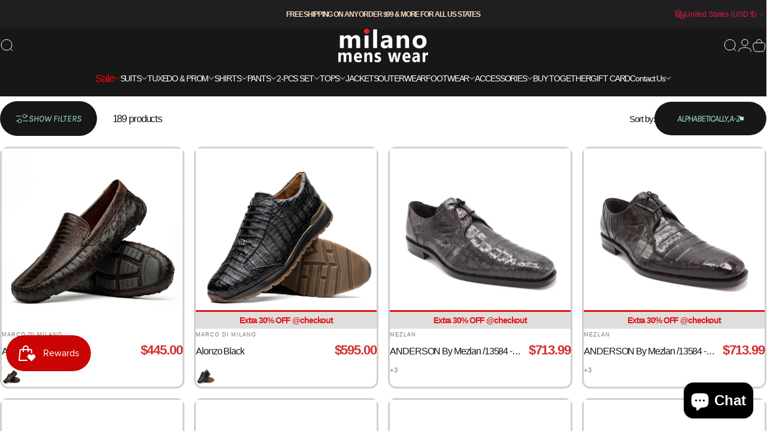

--- FILE ---
content_type: text/html; charset=utf-8
request_url: https://milanomenswearonline.com/collections/types?redirect=3&q=FT
body_size: 47338
content:
<!doctype html>
<html class="no-js" lang="en" dir="ltr">
  <head>
    <meta charset="utf-8">
    <meta http-equiv="X-UA-Compatible" content="IE=edge,chrome=1">
    <meta name="viewport" content="width=device-width,initial-scale=1">
    <meta name="theme-color" content="#171717">
    <link rel="canonical" href="https://milanomenswearonline.com/collections/types?q=ft">
    <link rel="preconnect" href="https://cdn.shopify.com" crossorigin>
    <link rel="preconnect" href="https://fonts.shopifycdn.com" crossorigin>
    <link rel="dns-prefetch" href="https://ajax.googleapis.com">
    <link rel="dns-prefetch" href="https://maps.googleapis.com">
    <link rel="dns-prefetch" href="https://maps.gstatic.com">
<title>FT &ndash; MilanoMensWear</title>
<meta property="og:site_name" content="MilanoMensWear">
<meta property="og:url" content="https://milanomenswearonline.com/collections/types?q=ft">
<meta property="og:title" content="FT">
<meta property="og:type" content="website">
<meta property="og:description" content="Milano Menswear offers the best deals on high-quality suits. formal wear. casuals & Footwear for men of all ages. Visit our stores in Tennessee, Missouri & Ohio today!"><meta name="twitter:site" content="@">
<meta name="twitter:card" content="summary_large_image">
<meta name="twitter:title" content="FT">
<meta name="twitter:description" content="Milano Menswear offers the best deals on high-quality suits. formal wear. casuals & Footwear for men of all ages. Visit our stores in Tennessee, Missouri & Ohio today!">
<style>@font-face {
  font-family: Karla;
  font-weight: 400;
  font-style: italic;
  font-display: swap;
  src: url("//milanomenswearonline.com/cdn/fonts/karla/karla_i4.2086039c16bcc3a78a72a2f7b471e3c4a7f873a6.woff2") format("woff2"),
       url("//milanomenswearonline.com/cdn/fonts/karla/karla_i4.7b9f59841a5960c16fa2a897a0716c8ebb183221.woff") format("woff");
}
@font-face {
  font-family: Karla;
  font-weight: 500;
  font-style: italic;
  font-display: swap;
  src: url("//milanomenswearonline.com/cdn/fonts/karla/karla_i5.69e240d3e2697b7653a56061e6c0bdd837d9a0d7.woff2") format("woff2"),
       url("//milanomenswearonline.com/cdn/fonts/karla/karla_i5.d56a3f6d57505f4753ea6466cf86322680d9dfdf.woff") format("woff");
}
@font-face {
  font-family: Karla;
  font-weight: 700;
  font-style: italic;
  font-display: swap;
  src: url("//milanomenswearonline.com/cdn/fonts/karla/karla_i7.fe031cd65d6e02906286add4f6dda06afc2615f0.woff2") format("woff2"),
       url("//milanomenswearonline.com/cdn/fonts/karla/karla_i7.816d4949fa7f7d79314595d7003eda5b44e959e3.woff") format("woff");
}
:root {
    /*! General */
    --color-base-text: 23 23 23;
    --color-base-highlight: 255 221 191;
    --color-base-background: 255 255 255;
    --color-base-button: 23 23 23;
    --color-base-button-gradient: #171717;
    --color-base-button-text: 168 232 226;
    --color-keyboard-focus: 11 97 205;
    --color-shadow: 168 232 226;
    --color-price: 23 23 23;
    --color-sale-price: 225 29 72;
    --color-sale-tag: 225 29 72;
    --color-sale-tag-text: 255 255 255;
    --color-rating: 245 158 11;
    --color-placeholder: 250 250 250;
    --color-success-text: 77 124 15;
    --color-success-background: 247 254 231;
    --color-error-text: 190 18 60;
    --color-error-background: 255 241 242;
    --color-info-text: 180 83 9;
    --color-info-background: 255 251 235;
    
    /*! Menu and drawers */
    --color-drawer-text: 23 23 23;
    --color-drawer-background: 255 255 255;
    --color-drawer-button-background: 23 23 23;
    --color-drawer-button-gradient: #171717;
    --color-drawer-button-text: 255 255 255;
    --color-drawer-overlay: 23 23 23;

    /*! Product card */
    --card-radius: var(--rounded-card);
    --card-border-width: 0.2rem;
    --card-border-opacity: 0.2;
    --card-shadow-opacity: 0.1;
    --card-shadow-horizontal-offset: 0.0rem;
    --card-shadow-vertical-offset: 0.0rem;

    /*! Buttons */
    --buttons-radius: var(--rounded-button);
    --buttons-border-width: 2px;
    --buttons-border-opacity: 0.1;
    --buttons-shadow-opacity: 0.0;
    --buttons-shadow-horizontal-offset: -10px;
    --buttons-shadow-vertical-offset: -8px;

    /*! Inputs */
    --inputs-radius: var(--rounded-input);
    --inputs-border-width: 0px;
    --inputs-border-opacity: 0.35;

    /*! Spacing */
    --sp-0d5: 0.125rem;
    --sp-1: 0.25rem;
    --sp-1d5: 0.375rem;
    --sp-2: 0.5rem;
    --sp-2d5: 0.625rem;
    --sp-3: 0.75rem;
    --sp-3d5: 0.875rem;
    --sp-4: 1rem;
    --sp-4d5: 1.125rem;
    --sp-5: 1.25rem;
    --sp-5d5: 1.375rem;
    --sp-6: 1.5rem;
    --sp-6d5: 1.625rem;
    --sp-7: 1.75rem;
    --sp-7d5: 1.875rem;
    --sp-8: 2rem;
    --sp-8d5: 2.125rem;
    --sp-9: 2.25rem;
    --sp-9d5: 2.375rem;
    --sp-10: 2.5rem;
    --sp-10d5: 2.625rem;
    --sp-11: 2.75rem;
    --sp-12: 3rem;
    --sp-13: 3.25rem;
    --sp-14: 3.5rem;
    --sp-15: 3.875rem;
    --sp-16: 4rem;
    --sp-18: 4.5rem;
    --sp-20: 5rem;
    --sp-23: 5.625rem;
    --sp-24: 6rem;
    --sp-28: 7rem;
    --sp-32: 8rem;
    --sp-36: 9rem;
    --sp-40: 10rem;
    --sp-44: 11rem;
    --sp-48: 12rem;
    --sp-52: 13rem;
    --sp-56: 14rem;
    --sp-60: 15rem;
    --sp-64: 16rem;
    --sp-68: 17rem;
    --sp-72: 18rem;
    --sp-80: 20rem;
    --sp-96: 24rem;
    --sp-100: 32rem;

    /*! Font family */
    --font-heading-family: Karla, sans-serif;
    --font-heading-style: italic;
    --font-heading-weight: 400;
    --font-heading-line-height: 0.8;
    --font-heading-letter-spacing: -0.075em;
    

    --font-body-family: "system_ui", -apple-system, 'Segoe UI', Roboto, 'Helvetica Neue', 'Noto Sans', 'Liberation Sans', Arial, sans-serif, 'Apple Color Emoji', 'Segoe UI Emoji', 'Segoe UI Symbol', 'Noto Color Emoji';
    --font-body-style: normal;
    --font-body-weight: 400;
    --font-body-line-height: 1;
    --font-body-letter-spacing: -0.075em;

    --font-navigation-family: var(--font-body-family);
    --font-navigation-size: clamp(0.75rem, 0.748rem + 0.3174vw, 0.875rem);
    --font-navigation-weight: 500;
    

    --font-button-family: var(--font-heading-family);
    --font-button-size: clamp(0.9375rem, 0.8115rem + 0.1587vw, 1.0625rem);
    --font-button-weight: 400;
    
      --font-button-text-transform: uppercase;
    

    --font-product-family: var(--font-body-family);
    --font-product-size: clamp(0.75rem, 0.873rem + 0.3175vw, 1.0rem);
    --font-product-weight: 400;
    

    /*! Font size */
    --text-3xs: 0.5625rem;
    --text-2xs: 0.625rem;
    --text-xs: 0.6875rem;
    --text-2sm: 0.75rem;
    --text-sm: 0.8125rem;
    --text-base: 0.9375rem;
    --text-lg: 1.0625rem;
    --text-xl: 1.1875rem;
    --text-2xl: 1.4375rem;
    --text-3xl: 1.8125rem;
    --text-4xl: 2.1875rem;
    --text-5xl: 2.9375rem;
    --text-6xl: 3.6875rem;
    --text-7xl: 4.4375rem;
    --text-8xl: 5.9375rem;

    /*! Layout */
    --page-width: 2000px;
    --gap-padding: clamp(var(--sp-5), 2.526vw, var(--sp-12));
    --grid-gap: clamp(40px, 20vw, 60px);
    --page-padding: var(--sp-5);
    --page-container: min(calc(100vw - var(--scrollbar-width, 0px) - var(--page-padding) * 2), var(--page-width));
    --rounded-button: 3.75rem;
    --rounded-input: 0.375rem;
    --rounded-card: clamp(var(--sp-2d5), 1.053vw, var(--sp-5));
    --rounded-block: clamp(var(--sp-2d5), 1.053vw, var(--sp-5));

    /*! Other */
    --icon-weight: 1px;
  }

  @media screen and (min-width: 1024px) {
    :root {
      --page-padding: var(--sp-9);
    }
  }

  @media screen and (min-width: 1280px) {
    :root {
      --gap-padding: var(--sp-12);
      --page-padding: var(--sp-12);
      --page-container: min(calc(100vw - var(--scrollbar-width, 0px) - var(--page-padding) * 2), max(var(--page-width), 1280px));
    }
  }

  @media screen and (min-width: 1536px) {
    :root {
      --page-padding: max(var(--sp-12), 50vw - var(--scrollbar-width, 0px)/2 - var(--page-width)/2);
    }
  }
</style>
  <link rel="preload" as="font" href="//milanomenswearonline.com/cdn/fonts/karla/karla_i4.2086039c16bcc3a78a72a2f7b471e3c4a7f873a6.woff2" type="font/woff2" crossorigin>
<link href="//milanomenswearonline.com/cdn/shop/t/92/assets/theme.css?v=40104949191240350281768950707" rel="stylesheet" type="text/css" media="all" /><link rel="stylesheet" href="//milanomenswearonline.com/cdn/shop/t/92/assets/apps.css?v=162097722211979372921764844780" media="print" fetchpriority="low" onload="this.media='all'">

    <script>window.performance && window.performance.mark && window.performance.mark('shopify.content_for_header.start');</script><meta name="google-site-verification" content="6_BrDocgtli-ULIwwXirzJKG2dmtN70chv2xY1ZyJXg">
<meta id="shopify-digital-wallet" name="shopify-digital-wallet" content="/25616908341/digital_wallets/dialog">
<meta name="shopify-checkout-api-token" content="e15631145ddc76b0af8ccf439a9d78c6">
<meta id="in-context-paypal-metadata" data-shop-id="25616908341" data-venmo-supported="false" data-environment="production" data-locale="en_US" data-paypal-v4="true" data-currency="USD">
<script async="async" src="/checkouts/internal/preloads.js?locale=en-US"></script>
<link rel="preconnect" href="https://shop.app" crossorigin="anonymous">
<script async="async" src="https://shop.app/checkouts/internal/preloads.js?locale=en-US&shop_id=25616908341" crossorigin="anonymous"></script>
<script id="apple-pay-shop-capabilities" type="application/json">{"shopId":25616908341,"countryCode":"US","currencyCode":"USD","merchantCapabilities":["supports3DS"],"merchantId":"gid:\/\/shopify\/Shop\/25616908341","merchantName":"MilanoMensWear","requiredBillingContactFields":["postalAddress","email","phone"],"requiredShippingContactFields":["postalAddress","email","phone"],"shippingType":"shipping","supportedNetworks":["visa","masterCard","amex","discover","elo","jcb"],"total":{"type":"pending","label":"MilanoMensWear","amount":"1.00"},"shopifyPaymentsEnabled":true,"supportsSubscriptions":true}</script>
<script id="shopify-features" type="application/json">{"accessToken":"e15631145ddc76b0af8ccf439a9d78c6","betas":["rich-media-storefront-analytics"],"domain":"milanomenswearonline.com","predictiveSearch":true,"shopId":25616908341,"locale":"en"}</script>
<script>var Shopify = Shopify || {};
Shopify.shop = "milanomenswear.myshopify.com";
Shopify.locale = "en";
Shopify.currency = {"active":"USD","rate":"1.0"};
Shopify.country = "US";
Shopify.theme = {"name":"Updated copy of BLACK FRIDAY 2025","id":157189079259,"schema_name":"Concept","schema_version":"5.2.0","theme_store_id":2412,"role":"main"};
Shopify.theme.handle = "null";
Shopify.theme.style = {"id":null,"handle":null};
Shopify.cdnHost = "milanomenswearonline.com/cdn";
Shopify.routes = Shopify.routes || {};
Shopify.routes.root = "/";</script>
<script type="module">!function(o){(o.Shopify=o.Shopify||{}).modules=!0}(window);</script>
<script>!function(o){function n(){var o=[];function n(){o.push(Array.prototype.slice.apply(arguments))}return n.q=o,n}var t=o.Shopify=o.Shopify||{};t.loadFeatures=n(),t.autoloadFeatures=n()}(window);</script>
<script>
  window.ShopifyPay = window.ShopifyPay || {};
  window.ShopifyPay.apiHost = "shop.app\/pay";
  window.ShopifyPay.redirectState = null;
</script>
<script id="shop-js-analytics" type="application/json">{"pageType":"collection"}</script>
<script defer="defer" async type="module" src="//milanomenswearonline.com/cdn/shopifycloud/shop-js/modules/v2/client.init-shop-cart-sync_BT-GjEfc.en.esm.js"></script>
<script defer="defer" async type="module" src="//milanomenswearonline.com/cdn/shopifycloud/shop-js/modules/v2/chunk.common_D58fp_Oc.esm.js"></script>
<script defer="defer" async type="module" src="//milanomenswearonline.com/cdn/shopifycloud/shop-js/modules/v2/chunk.modal_xMitdFEc.esm.js"></script>
<script type="module">
  await import("//milanomenswearonline.com/cdn/shopifycloud/shop-js/modules/v2/client.init-shop-cart-sync_BT-GjEfc.en.esm.js");
await import("//milanomenswearonline.com/cdn/shopifycloud/shop-js/modules/v2/chunk.common_D58fp_Oc.esm.js");
await import("//milanomenswearonline.com/cdn/shopifycloud/shop-js/modules/v2/chunk.modal_xMitdFEc.esm.js");

  window.Shopify.SignInWithShop?.initShopCartSync?.({"fedCMEnabled":true,"windoidEnabled":true});

</script>
<script>
  window.Shopify = window.Shopify || {};
  if (!window.Shopify.featureAssets) window.Shopify.featureAssets = {};
  window.Shopify.featureAssets['shop-js'] = {"shop-cart-sync":["modules/v2/client.shop-cart-sync_DZOKe7Ll.en.esm.js","modules/v2/chunk.common_D58fp_Oc.esm.js","modules/v2/chunk.modal_xMitdFEc.esm.js"],"init-fed-cm":["modules/v2/client.init-fed-cm_B6oLuCjv.en.esm.js","modules/v2/chunk.common_D58fp_Oc.esm.js","modules/v2/chunk.modal_xMitdFEc.esm.js"],"shop-cash-offers":["modules/v2/client.shop-cash-offers_D2sdYoxE.en.esm.js","modules/v2/chunk.common_D58fp_Oc.esm.js","modules/v2/chunk.modal_xMitdFEc.esm.js"],"shop-login-button":["modules/v2/client.shop-login-button_QeVjl5Y3.en.esm.js","modules/v2/chunk.common_D58fp_Oc.esm.js","modules/v2/chunk.modal_xMitdFEc.esm.js"],"pay-button":["modules/v2/client.pay-button_DXTOsIq6.en.esm.js","modules/v2/chunk.common_D58fp_Oc.esm.js","modules/v2/chunk.modal_xMitdFEc.esm.js"],"shop-button":["modules/v2/client.shop-button_DQZHx9pm.en.esm.js","modules/v2/chunk.common_D58fp_Oc.esm.js","modules/v2/chunk.modal_xMitdFEc.esm.js"],"avatar":["modules/v2/client.avatar_BTnouDA3.en.esm.js"],"init-windoid":["modules/v2/client.init-windoid_CR1B-cfM.en.esm.js","modules/v2/chunk.common_D58fp_Oc.esm.js","modules/v2/chunk.modal_xMitdFEc.esm.js"],"init-shop-for-new-customer-accounts":["modules/v2/client.init-shop-for-new-customer-accounts_C_vY_xzh.en.esm.js","modules/v2/client.shop-login-button_QeVjl5Y3.en.esm.js","modules/v2/chunk.common_D58fp_Oc.esm.js","modules/v2/chunk.modal_xMitdFEc.esm.js"],"init-shop-email-lookup-coordinator":["modules/v2/client.init-shop-email-lookup-coordinator_BI7n9ZSv.en.esm.js","modules/v2/chunk.common_D58fp_Oc.esm.js","modules/v2/chunk.modal_xMitdFEc.esm.js"],"init-shop-cart-sync":["modules/v2/client.init-shop-cart-sync_BT-GjEfc.en.esm.js","modules/v2/chunk.common_D58fp_Oc.esm.js","modules/v2/chunk.modal_xMitdFEc.esm.js"],"shop-toast-manager":["modules/v2/client.shop-toast-manager_DiYdP3xc.en.esm.js","modules/v2/chunk.common_D58fp_Oc.esm.js","modules/v2/chunk.modal_xMitdFEc.esm.js"],"init-customer-accounts":["modules/v2/client.init-customer-accounts_D9ZNqS-Q.en.esm.js","modules/v2/client.shop-login-button_QeVjl5Y3.en.esm.js","modules/v2/chunk.common_D58fp_Oc.esm.js","modules/v2/chunk.modal_xMitdFEc.esm.js"],"init-customer-accounts-sign-up":["modules/v2/client.init-customer-accounts-sign-up_iGw4briv.en.esm.js","modules/v2/client.shop-login-button_QeVjl5Y3.en.esm.js","modules/v2/chunk.common_D58fp_Oc.esm.js","modules/v2/chunk.modal_xMitdFEc.esm.js"],"shop-follow-button":["modules/v2/client.shop-follow-button_CqMgW2wH.en.esm.js","modules/v2/chunk.common_D58fp_Oc.esm.js","modules/v2/chunk.modal_xMitdFEc.esm.js"],"checkout-modal":["modules/v2/client.checkout-modal_xHeaAweL.en.esm.js","modules/v2/chunk.common_D58fp_Oc.esm.js","modules/v2/chunk.modal_xMitdFEc.esm.js"],"shop-login":["modules/v2/client.shop-login_D91U-Q7h.en.esm.js","modules/v2/chunk.common_D58fp_Oc.esm.js","modules/v2/chunk.modal_xMitdFEc.esm.js"],"lead-capture":["modules/v2/client.lead-capture_BJmE1dJe.en.esm.js","modules/v2/chunk.common_D58fp_Oc.esm.js","modules/v2/chunk.modal_xMitdFEc.esm.js"],"payment-terms":["modules/v2/client.payment-terms_Ci9AEqFq.en.esm.js","modules/v2/chunk.common_D58fp_Oc.esm.js","modules/v2/chunk.modal_xMitdFEc.esm.js"]};
</script>
<script>(function() {
  var isLoaded = false;
  function asyncLoad() {
    if (isLoaded) return;
    isLoaded = true;
    var urls = ["https:\/\/www.pxucdn.com\/apps\/uso.js?shop=milanomenswear.myshopify.com","https:\/\/script.pop-convert.com\/new-micro\/production.pc.min.js?unique_id=milanomenswear.myshopify.com\u0026shop=milanomenswear.myshopify.com","https:\/\/cdn.s3.pop-convert.com\/pcjs.production.min.js?unique_id=milanomenswear.myshopify.com\u0026shop=milanomenswear.myshopify.com"];
    for (var i = 0; i < urls.length; i++) {
      var s = document.createElement('script');
      s.type = 'text/javascript';
      s.async = true;
      s.src = urls[i];
      var x = document.getElementsByTagName('script')[0];
      x.parentNode.insertBefore(s, x);
    }
  };
  if(window.attachEvent) {
    window.attachEvent('onload', asyncLoad);
  } else {
    window.addEventListener('load', asyncLoad, false);
  }
})();</script>
<script id="__st">var __st={"a":25616908341,"offset":-21600,"reqid":"448f9fce-05dd-4d50-9def-3d5e2fcd5831-1769432300","pageurl":"milanomenswearonline.com\/collections\/types?redirect=3\u0026q=FT","u":"f03ab1e13abb","p":"types"};</script>
<script>window.ShopifyPaypalV4VisibilityTracking = true;</script>
<script id="captcha-bootstrap">!function(){'use strict';const t='contact',e='account',n='new_comment',o=[[t,t],['blogs',n],['comments',n],[t,'customer']],c=[[e,'customer_login'],[e,'guest_login'],[e,'recover_customer_password'],[e,'create_customer']],r=t=>t.map((([t,e])=>`form[action*='/${t}']:not([data-nocaptcha='true']) input[name='form_type'][value='${e}']`)).join(','),a=t=>()=>t?[...document.querySelectorAll(t)].map((t=>t.form)):[];function s(){const t=[...o],e=r(t);return a(e)}const i='password',u='form_key',d=['recaptcha-v3-token','g-recaptcha-response','h-captcha-response',i],f=()=>{try{return window.sessionStorage}catch{return}},m='__shopify_v',_=t=>t.elements[u];function p(t,e,n=!1){try{const o=window.sessionStorage,c=JSON.parse(o.getItem(e)),{data:r}=function(t){const{data:e,action:n}=t;return t[m]||n?{data:e,action:n}:{data:t,action:n}}(c);for(const[e,n]of Object.entries(r))t.elements[e]&&(t.elements[e].value=n);n&&o.removeItem(e)}catch(o){console.error('form repopulation failed',{error:o})}}const l='form_type',E='cptcha';function T(t){t.dataset[E]=!0}const w=window,h=w.document,L='Shopify',v='ce_forms',y='captcha';let A=!1;((t,e)=>{const n=(g='f06e6c50-85a8-45c8-87d0-21a2b65856fe',I='https://cdn.shopify.com/shopifycloud/storefront-forms-hcaptcha/ce_storefront_forms_captcha_hcaptcha.v1.5.2.iife.js',D={infoText:'Protected by hCaptcha',privacyText:'Privacy',termsText:'Terms'},(t,e,n)=>{const o=w[L][v],c=o.bindForm;if(c)return c(t,g,e,D).then(n);var r;o.q.push([[t,g,e,D],n]),r=I,A||(h.body.append(Object.assign(h.createElement('script'),{id:'captcha-provider',async:!0,src:r})),A=!0)});var g,I,D;w[L]=w[L]||{},w[L][v]=w[L][v]||{},w[L][v].q=[],w[L][y]=w[L][y]||{},w[L][y].protect=function(t,e){n(t,void 0,e),T(t)},Object.freeze(w[L][y]),function(t,e,n,w,h,L){const[v,y,A,g]=function(t,e,n){const i=e?o:[],u=t?c:[],d=[...i,...u],f=r(d),m=r(i),_=r(d.filter((([t,e])=>n.includes(e))));return[a(f),a(m),a(_),s()]}(w,h,L),I=t=>{const e=t.target;return e instanceof HTMLFormElement?e:e&&e.form},D=t=>v().includes(t);t.addEventListener('submit',(t=>{const e=I(t);if(!e)return;const n=D(e)&&!e.dataset.hcaptchaBound&&!e.dataset.recaptchaBound,o=_(e),c=g().includes(e)&&(!o||!o.value);(n||c)&&t.preventDefault(),c&&!n&&(function(t){try{if(!f())return;!function(t){const e=f();if(!e)return;const n=_(t);if(!n)return;const o=n.value;o&&e.removeItem(o)}(t);const e=Array.from(Array(32),(()=>Math.random().toString(36)[2])).join('');!function(t,e){_(t)||t.append(Object.assign(document.createElement('input'),{type:'hidden',name:u})),t.elements[u].value=e}(t,e),function(t,e){const n=f();if(!n)return;const o=[...t.querySelectorAll(`input[type='${i}']`)].map((({name:t})=>t)),c=[...d,...o],r={};for(const[a,s]of new FormData(t).entries())c.includes(a)||(r[a]=s);n.setItem(e,JSON.stringify({[m]:1,action:t.action,data:r}))}(t,e)}catch(e){console.error('failed to persist form',e)}}(e),e.submit())}));const S=(t,e)=>{t&&!t.dataset[E]&&(n(t,e.some((e=>e===t))),T(t))};for(const o of['focusin','change'])t.addEventListener(o,(t=>{const e=I(t);D(e)&&S(e,y())}));const B=e.get('form_key'),M=e.get(l),P=B&&M;t.addEventListener('DOMContentLoaded',(()=>{const t=y();if(P)for(const e of t)e.elements[l].value===M&&p(e,B);[...new Set([...A(),...v().filter((t=>'true'===t.dataset.shopifyCaptcha))])].forEach((e=>S(e,t)))}))}(h,new URLSearchParams(w.location.search),n,t,e,['guest_login'])})(!0,!0)}();</script>
<script integrity="sha256-4kQ18oKyAcykRKYeNunJcIwy7WH5gtpwJnB7kiuLZ1E=" data-source-attribution="shopify.loadfeatures" defer="defer" src="//milanomenswearonline.com/cdn/shopifycloud/storefront/assets/storefront/load_feature-a0a9edcb.js" crossorigin="anonymous"></script>
<script crossorigin="anonymous" defer="defer" src="//milanomenswearonline.com/cdn/shopifycloud/storefront/assets/shopify_pay/storefront-65b4c6d7.js?v=20250812"></script>
<script data-source-attribution="shopify.dynamic_checkout.dynamic.init">var Shopify=Shopify||{};Shopify.PaymentButton=Shopify.PaymentButton||{isStorefrontPortableWallets:!0,init:function(){window.Shopify.PaymentButton.init=function(){};var t=document.createElement("script");t.src="https://milanomenswearonline.com/cdn/shopifycloud/portable-wallets/latest/portable-wallets.en.js",t.type="module",document.head.appendChild(t)}};
</script>
<script data-source-attribution="shopify.dynamic_checkout.buyer_consent">
  function portableWalletsHideBuyerConsent(e){var t=document.getElementById("shopify-buyer-consent"),n=document.getElementById("shopify-subscription-policy-button");t&&n&&(t.classList.add("hidden"),t.setAttribute("aria-hidden","true"),n.removeEventListener("click",e))}function portableWalletsShowBuyerConsent(e){var t=document.getElementById("shopify-buyer-consent"),n=document.getElementById("shopify-subscription-policy-button");t&&n&&(t.classList.remove("hidden"),t.removeAttribute("aria-hidden"),n.addEventListener("click",e))}window.Shopify?.PaymentButton&&(window.Shopify.PaymentButton.hideBuyerConsent=portableWalletsHideBuyerConsent,window.Shopify.PaymentButton.showBuyerConsent=portableWalletsShowBuyerConsent);
</script>
<script data-source-attribution="shopify.dynamic_checkout.cart.bootstrap">document.addEventListener("DOMContentLoaded",(function(){function t(){return document.querySelector("shopify-accelerated-checkout-cart, shopify-accelerated-checkout")}if(t())Shopify.PaymentButton.init();else{new MutationObserver((function(e,n){t()&&(Shopify.PaymentButton.init(),n.disconnect())})).observe(document.body,{childList:!0,subtree:!0})}}));
</script>
<link id="shopify-accelerated-checkout-styles" rel="stylesheet" media="screen" href="https://milanomenswearonline.com/cdn/shopifycloud/portable-wallets/latest/accelerated-checkout-backwards-compat.css" crossorigin="anonymous">
<style id="shopify-accelerated-checkout-cart">
        #shopify-buyer-consent {
  margin-top: 1em;
  display: inline-block;
  width: 100%;
}

#shopify-buyer-consent.hidden {
  display: none;
}

#shopify-subscription-policy-button {
  background: none;
  border: none;
  padding: 0;
  text-decoration: underline;
  font-size: inherit;
  cursor: pointer;
}

#shopify-subscription-policy-button::before {
  box-shadow: none;
}

      </style>

<script>window.performance && window.performance.mark && window.performance.mark('shopify.content_for_header.end');</script>

    <script src="//milanomenswearonline.com/cdn/shop/t/92/assets/vendor.js?v=83836565987576270061764844782" defer="defer"></script>
    <script src="//milanomenswearonline.com/cdn/shop/t/92/assets/theme.js?v=66574789208036865481764844781" defer="defer"></script><script>
  document.documentElement.classList.replace('no-js', 'js');

  window.theme = window.theme || {};
  theme.routes = {
    shop_url: 'https://milanomenswearonline.com',
    root_url: '/',
    cart_url: '/cart',
    cart_add_url: '/cart/add',
    cart_change_url: '/cart/change',
    cart_update_url: '/cart/update',
    search_url: '/search',
    predictive_search_url: '/search/suggest'
  };

  theme.variantStrings = {
    preOrder: "Pre-order",
    addToCart: "Add to cart",
    soldOut: "Sold Out",
    unavailable: "Unavailable",
    addToBundle: "Add to bundle",
    backInStock: "Notify me when it’s available"
  };

  theme.shippingCalculatorStrings = {
    error: "One or more errors occurred while retrieving the shipping rates:",
    notFound: "Sorry, we do not ship to your address.",
    oneResult: "There is one shipping rate for your address:",
    multipleResults: "There are multiple shipping rates for your address:"
  };

  theme.discountStrings = {
    error: "Discount code cannot be applied to your cart",
    shippingError: "Shipping discounts are shown at checkout after adding an address"
  };

  theme.recipientFormStrings = {
    expanded: "Gift card recipient form expanded",
    collapsed: "Gift card recipient form collapsed"
  };

  theme.quickOrderListStrings = {
    itemsAdded: "[quantity] items added",
    itemAdded: "[quantity] item added",
    itemsRemoved: "[quantity] items removed",
    itemRemoved: "[quantity] item removed",
    viewCart: "View cart",
    each: "[money]\/ea",
    minError: "This item has a minimum of [min]",
    maxError: "This item has a maximum of [max]",
    stepError: "You can only add this item in increments of [step]"
  };

  theme.cartStrings = {
    error: "There was an error while updating your cart. Please try again.",
    quantityError: "You can only add [quantity] of this item to your cart.",
    giftNoteAttribute: "Gift note",
    giftWrapAttribute: "Gift wrapping",
    giftWrapBooleanTrue: "Yes",
    targetProductAttribute: "For"
  };

  theme.dateStrings = {
    d: "d",
    day: "Day",
    days: "Days",
    h: "h",
    hour: "Hour",
    hours: "Hours",
    m: "m",
    minute: "Min",
    minutes: "Mins",
    s: "s",
    second: "Sec",
    seconds: "Secs"
  };theme.strings = {
    recentlyViewedEmpty: "Your recently viewed is empty.",
    close: "Close",
    next: "Next",
    previous: "Previous",
    qrImageAlt: "QR code — scan to redeem gift card"
  };

  theme.settings = {
    moneyFormat: "${{amount}}",
    moneyWithCurrencyFormat: "${{amount}} USD",
    currencyCodeEnabled: false,
    externalLinksNewTab: false,
    cartType: "page",
    isCartTemplate: false,
    pswpModule: "\/\/milanomenswearonline.com\/cdn\/shop\/t\/92\/assets\/photoswipe.min.js?v=41760041872977459911764844779",
    themeName: 'Concept',
    themeVersion: '5.2.0',
    agencyId: ''
  };</script>
<script>
/* don't expect this to work on older ie */
window.oncontextmenu = function () { return false; }
</script>
  <!-- BEGIN app block: shopify://apps/uso-ultimate-special-offers/blocks/app-embed/27e7496f-1710-4d6e-8269-9d221925aac7 --><script data-cfasync="false" data-no-instant>
  window.jQuery ||
    document.write("<script src='https://ajax.googleapis.com/ajax/libs/jquery/2.2.4/jquery.min.js'>\x3C/script>");
</script>

<script type="text/javascript">
   
   window.saso = {
     shop_slug: "milanomenswear",
     money_format: "${{amount}}",
     customer: null,
     cart: null,
     cart_path: "/cart",
     // Change to "EMBEDDED" to use the embedded cart discounts. Requires the theme to have
     // the saso-* elements installed.
     cartDiscountRenderMethod: "SECTION"
   }
   window.saso_extras = {}

   

   

   
   
   


   

   

   
    window.saso.cart = {"note":null,"attributes":{},"original_total_price":0,"total_price":0,"total_discount":0,"total_weight":0.0,"item_count":0,"items":[],"requires_shipping":false,"currency":"USD","items_subtotal_price":0,"cart_level_discount_applications":[],"checkout_charge_amount":0}
     delete window.saso.cart.note
     window.saso.cart_collections = {}
     
  if (typeof window.saso.cart.items == "object") {
     	for (var i=0; i<window.saso.cart.items.length; i++) {
         	["sku", "grams", "vendor", "url", "image", "handle", "requires_shipping", "product_type", "product_description"].map(function(a) {
           		delete window.saso.cart.items[i][a]
         	})
     	}
     }
   

   window.saso.page_type = ""
   if (typeof window.location == "object" && typeof window.location.pathname == "string") {
     if (window.location.pathname.indexOf('/checkouts/') > -1) {
       window.saso.page_type = "checkout"
     }
   }
</script>

<link href="//cdn.shopify.com/extensions/0199f3c7-d5e3-7d5c-86c6-dcbf546539b3/ultimate-special-offers-18/assets/popup.css" rel="stylesheet" type="text/css" media="all" />
<link href="//cdn.shopify.com/extensions/0199f3c7-d5e3-7d5c-86c6-dcbf546539b3/ultimate-special-offers-18/assets/special-offers.scss.css" rel="stylesheet" type="text/css" media="all" />


  

<script id="saso-volume-discount-tiers" type="text/x-handlebars-template" data-no-instant>
<div class="saso-volume-discount-tiers">
<h4>{{{product_message}}}</h4>
<table class="saso-table">
<thead>
<tr>
<th>Minimum Qty</th>
<th>{{# if price_type_flat}}Price per item{{/if}}{{# if price_type_percent}}Discount{{/if}}</th>
<!--<th>&nbsp;</th>-->
</tr>
</thead>
<tbody>
{{#tiers}}
<tr>
<td>{{{quantity}}}+</td>
<td>{{{price.title}}}<!-- {{{price_flat.title}}} --></td>
<!-- <td><a href="#" class="saso-add-to-cart" data-quantity="{{{quantity}}}">Add to Cart</a></td> -->
</tr>
{{/tiers}}
</tbody>
</table>
</div>
</script>

<script id="saso-cross-sell-popup" type="text/x-handlebars-template" data-no-instant>
<div class="saso-cross-sell-popup {{#if products.length}}{{else}}saso-cross-sell-popup0{{/if}}">
<span class="saso-message">{{{notifications_message}}}</span>
<br>
<div class="saso-products-container">
<table><tr>
{{#products}}
<td class="saso-product-container" data-product-id="{{id}}" data-variant-id="{{variants.0.id}}">
<div class="saso-image"><a href="/products/{{handle}}" class="saso-crosssell-nav" data-product-id="{{id}}"><img src="{{image.src}}" /></a></div>
<div class="saso-title">{{{title}}}</div>
<div class="saso-variants-container" style="{{{variants_style}}}">{{{variants_select}}}</div>
<span class="saso-price">{{{variants.0.price}}}</span>
<span class="saso-was-price">{{{variants.0.compare_at_price}}}</span>
<br>
<button type="button" class="saso-add-to-cart saso-crosssell-nav" data-product-id="{{{id}}}" data-variant-id="{{{variants.0.id}}}">Add to Cart</button>
</td>
{{/products}}
</tr></table>
</div>
{{# if click_here}}<a href="{{{click_here}}}" class="saso-click-here"><button type="button" class="saso-click-here">Click here to browse all choices</button></a>{{/if}}
<div class="saso-hide-when-embedded">
<p><a href="#" class="saso-close">No thanks</a></p>
</div>
</div>
</script>

<script id="saso-bundle-popup" type="text/x-handlebars-template" data-no-instant>
<div class="saso-cross-sell-popup saso-bundle-popup">
<span class="saso-message">{{{notifications_message}}}</span>
<br>

<div class="saso-products-container">
{{#products}}
<div class="saso-product-container" data-product-id="{{id}}" data-variant-id="{{variants.0.id}}" data-quantity="{{quantity}}">
<div class="saso-image">
<a href="/products/{{handle}}" class="saso-crosssell-nav" data-product-id="{{id}}"><img src="{{image.src}}" /></a>
<div class="saso-quantity-container">
{{{quantityx}}}
</div>
</div>
<div class="saso-product-info">
<div class="saso-title">{{{title}}}</div>
<div class="saso-variants-container" style="{{{variants_style}}}">{{{variants_select}}}</div>
<span class="saso-price">{{{variants.0.price}}}</span>
</div>
</div>
<div class="saso-plus-container">
<div class="saso-plus-container-inner">+</div>
</div>
{{/products}}
</div>

<table><tr class="saso-bundle-row">
<td class="saso-equal-container">
=
</td>
<td class="saso-bundle-price-container">
{{{bundle_price_title}}}
</td>
</tr></table>


<button type="button" class="saso-add-to-cart saso-bundle-add-to-cart">Add entire Bundle to cart</button>
<div class="saso-bundle-success">{{{message_after}}}</div>

</div>
</script>

<script id="saso-use-discount-code-cart" type="text/x-handlebars-template" data-no-instant>
<div class="saso-use-discount-code-cart-container">
<input type="text" class="saso-use-discount-code-cart-code" placeholder="Discount code">
<button type="button" class="saso-use-discount-code-cart-apply btn btn--secondary button">Apply</button>
</div>
</script>

<script id="saso-use-discount-instead" type="text/x-handlebars-template" data-no-instant>
<div class="saso-use-discount-instead-container">
<label style="font-weight: normal; cursor: pointer;"><input type="checkbox" id="saso-use-discount-code-instead-check"> I will be using a coupon instead</label>
</div>
</script>





  <script data-cfasync="false">
    jQuery(function () {
      jQuery(document).on(
        'click',
        "input[name='checkout']:not(.saso-ignore), input[value='Checkout']:not(.saso-ignore), button[name='checkout']:not(.saso-ignore), [href$='checkout']:not(.saso-ignore), button[value='Checkout']:not(.saso-ignore), input[name='goto_pp'], button[name='goto_pp'], input[name='goto_gc'], button[name='goto_gc']",
        function (e) {
          e.preventDefault();

          if (typeof sasoCheckout != 'function') {
            window.location = '/checkout';
          }

          jQuery.ajax({
            cache: false,
            contentType: 'application/json; charset=utf-8',
            dataType: 'json',
            type: 'GET',
            url: '/cart.js',
            success: function (res) {
              window.saso.cart = res;
              sasoCheckout();
            }
          });
        }
      );
    });
  </script>





<!-- END app block --><!-- BEGIN app block: shopify://apps/fether-frequently-bought/blocks/widget-embed/f96a0d1a-35b8-40ef-ad54-1cb7fb011e11 --><!-- BEGIN app snippet: override --><!-- END app snippet -->
<!-- BEGIN app snippet: script -->



<script>
  window._fetherStore = {
      ...(window._fetherStore || {}),
      bundleVersion: "1743708348",
      addOnVersion: "",
      offerVersion: "",
      countdownTimerVersion: "",
      stockCountdownVersion: "",
      product: {
        id: '',
        title: ``,
        handle: ``, 
        price: ``, 
        priceFormatted: ``,
        variants: []
      }, 
      cart: {
        products: []
      },
      currency: {
        code: 'USD',
        symbol: '$',
        name: 'United States Dollar'
      },
      moneyFormat: "${{amount}}",
      moneyWithCurrencyFormat: "${{amount}} USD",
      currencyCodeEnabled: "false",
      isProductPage:  "" ,
      isCartPage:  "" ,
      isSearchPage:  "" ,
      isHomePage:  "" ,
      cartType: 'page',
      collections: []
  };
  
  function loadFT(){
    let productTempFT = null;
    

    
  }
  loadFT()
</script>
<!-- END app snippet -->
<script>
    _fetherStoreAppEmbed = true;
</script>

<!-- END app block --><!-- BEGIN app block: shopify://apps/varia-variants-on-collection/blocks/app-embed/f02b93b5-bd75-4d2b-b5d3-f13575a5d9da -->
<script   type="text/javascript"> 
  gsVSCollectionId =  "0" ; gsVSCollectionTags = '';  gsCollectionProdCnt =  0   ;			
  gsCollection = {
                                            'alba-kango-tabac' : [ 
                 "//milanomenswearonline.com/cdn/shop/files/marco-di-milano-ft-alba-kango-tabac-m-driv-alba-oole-bl01-rub-07-1192571406_256x.jpg?v=1757771328",  "//milanomenswearonline.com/cdn/shop/files/marco-di-milano-ft-alba-kango-tabac-1192571405_256x.jpg?v=1757771324", 
                ],
                                              'alonzo-black' : [ 
                 "//milanomenswearonline.com/cdn/shop/files/marco-di-milano-ft-alonzo-black-m-snea-alon-cabe-bl01-rub-07-1186816763_256x.jpg?v=1757742887",  "//milanomenswearonline.com/cdn/shop/files/marco-di-milano-ft-alonzo-black-1186816762_256x.jpg?v=1757742884", 
                ],
                                              'anderson-13584-f' : [ 
                 "//milanomenswearonline.com/cdn/shop/products/mezlan-f-t-anderson-by-mezlan-crocodile-13584-63042-12054266806325_256x.jpg?v=1634753429",  "//milanomenswearonline.com/cdn/shop/products/mezlan-f-t-anderson-by-mezlan-crocodile-13584-12054264119349_256x.jpg?v=1634753415", 
                ],
                                              'andretti-black' : [ 
                 "//milanomenswearonline.com/cdn/shop/files/marco-di-milano-ft-andretti-black-1186817492_256x.jpg?v=1755894517",  "//milanomenswearonline.com/cdn/shop/files/marco-di-milano-ft-andretti-black-1186817488_256x.jpg?v=1755894406", 
                ],
                                              'andretti-lemon-green' : [ 
                 "//milanomenswearonline.com/cdn/shop/files/marco-di-milano-ft-andretti-lemon-green-1186816888_256x.jpg?v=1757742051",  "//milanomenswearonline.com/cdn/shop/files/marco-di-milano-ft-andretti-lemon-green-1186816889_256x.jpg?v=1757742053", 
                ],
                                              'andretti-orange' : [ 
                 "//milanomenswearonline.com/cdn/shop/files/marco-di-milano-ft-andretti-orange-1186816879_256x.jpg?v=1757761371",  "//milanomenswearonline.com/cdn/shop/files/marco-di-milano-ft-andretti-orange-1186816875_256x.jpg?v=1757761359", 
                ],
                                              'andretti-pink-purple' : [ 
                 "//milanomenswearonline.com/cdn/shop/files/marco-di-milano-ft-andretti-pink-purple-1186816864_256x.jpg?v=1757742158",  "//milanomenswearonline.com/cdn/shop/files/marco-di-milano-ft-andretti-pink-purple-1186816859_256x.jpg?v=1757761134", 
                ],
                                              'andretti-white-black' : [ 
                 "//milanomenswearonline.com/cdn/shop/files/marco-di-milano-ft-andretti-white-black-1186816912_256x.jpg?v=1757761844",  "//milanomenswearonline.com/cdn/shop/files/marco-di-milano-ft-andretti-white-black-1186816908_256x.jpg?v=1757761733", 
                ],
                                              'andretti-white-gray' : [ 
                 "//milanomenswearonline.com/cdn/shop/files/marco-di-milano-ft-andretti-white-gray-1186816900_256x.jpg?v=1757761610",  "//milanomenswearonline.com/cdn/shop/files/marco-di-milano-ft-andretti-white-gray-1186816892_256x.jpg?v=1757761488", 
                ],
                                              'anzio-black-cherry' : [ 
                 "//milanomenswearonline.com/cdn/shop/files/marco-di-milano-ft-anzio-black-cherry-1186815782_256x.jpg?v=1757748165",  "//milanomenswearonline.com/cdn/shop/files/marco-di-milano-ft-anzio-black-cherry-1186815781_256x.png?v=1757748163", 
                ],
                                              'anzio-blue-jeans' : [ 
                 "//milanomenswearonline.com/cdn/shop/files/marco-di-milano-ft-anzio-blue-jeans-1186816444_256x.jpg?v=1757756322",  "//milanomenswearonline.com/cdn/shop/files/marco-di-milano-ft-anzio-blue-jeans-1186816450_256x.jpg?v=1757756442", 
                ],
                                              'anzio-newspaper' : [ 
                 "//milanomenswearonline.com/cdn/shop/files/marco-di-milano-ft-anzio-newspaper-1186815759_256x.jpg?v=1757747920",  "//milanomenswearonline.com/cdn/shop/files/marco-di-milano-ft-anzio-newspaper-1186815762_256x.jpg?v=1757747928", 
                ],
                                              'anzio-rustic-brandy' : [ 
                 "//milanomenswearonline.com/cdn/shop/files/marco-di-milano-ft-anzio-rustic-brandy-1186816421_256x.jpg?v=1757755958",  "//milanomenswearonline.com/cdn/shop/files/marco-di-milano-ft-anzio-rustic-brandy-1186816429_256x.jpg?v=1757756079", 
                ],
                                              'anzio-rustic-cognac' : [ 
                 "//milanomenswearonline.com/cdn/shop/files/marco-di-milano-ft-anzio-rustic-cognac-1186816438_256x.jpg?v=1757756205",  "//milanomenswearonline.com/cdn/shop/files/marco-di-milano-ft-anzio-rustic-cognac-1186816440_256x.jpg?v=1757756211", 
                ],
                                              'anzio-rustic-green' : [ 
                 "//milanomenswearonline.com/cdn/shop/files/marco-di-milano-ft-anzio-rustic-green-1186815749_256x.png?v=1757747692",  "//milanomenswearonline.com/cdn/shop/files/marco-di-milano-ft-anzio-rustic-green-1186815740_256x.jpg?v=1757746835", 
                ],
                                              'anzio-rustic-orix' : [ 
                 "//milanomenswearonline.com/cdn/shop/files/marco-di-milano-ft-anzio-rustic-orix-1186815771_256x.jpg?v=1757746715",  "//milanomenswearonline.com/cdn/shop/files/marco-di-milano-ft-anzio-rustic-orix-1186815772_256x.jpg?v=1757746718", 
                ],
                                              'apricena-black' : [ 
                 "//milanomenswearonline.com/cdn/shop/files/marco-di-milano-ft-apricena-black-1186815820_256x.jpg?v=1757748279",  "//milanomenswearonline.com/cdn/shop/files/marco-di-milano-ft-apricena-black-1186815822_256x.jpg?v=1757748285", 
                ],
                                              'apricena-navy' : [ 
                 "//milanomenswearonline.com/cdn/shop/files/marco-di-milano-ft-apricena-navy-1186815846_256x.jpg?v=1757748533",  "//milanomenswearonline.com/cdn/shop/files/marco-di-milano-ft-apricena-navy-1186815847_256x.jpg?v=1757748635", 
                ],
                                              'apricena-purple' : [ 
                 "//milanomenswearonline.com/cdn/shop/files/marco-di-milano-ft-apricena-purple-1186817727_256x.jpg?v=1755898489",  "//milanomenswearonline.com/cdn/shop/files/marco-di-milano-ft-apricena-purple-1186817728_256x.jpg?v=1755898490", 
                ],
                                              'apricena-rustic-orix' : [ 
                 "//milanomenswearonline.com/cdn/shop/files/marco-di-milano-ft-apricena-rustic-orix-1186816931_256x.jpg?v=1757762202",  "//milanomenswearonline.com/cdn/shop/files/marco-di-milano-ft-apricena-rustic-orix-1186816938_256x.jpg?v=1757741924", 
                ],
                                              'apricena-woodgreen' : [ 
                 "//milanomenswearonline.com/cdn/shop/files/marco-di-milano-ft-apricena-woodgreen-1186815829_256x.jpg?v=1757746475",  "//milanomenswearonline.com/cdn/shop/files/marco-di-milano-ft-apricena-woodgreen-1186815834_256x.jpg?v=1757746491", 
                ],
                                              'asti-electric-blue' : [ 
                 "//milanomenswearonline.com/cdn/shop/files/marco-di-milano-ft-asti-electric-blue-1186818112_256x.jpg?v=1755904486",  "//milanomenswearonline.com/cdn/shop/files/marco-di-milano-ft-asti-electric-blue-1186818105_256x.jpg?v=1755904366", 
                ],
                                              'aubiere-black' : [ 
                 "//milanomenswearonline.com/cdn/shop/files/marco-di-milano-ft-aubiere-black-1192571599_256x.jpg?v=1757773014",  "//milanomenswearonline.com/cdn/shop/files/marco-di-milano-ft-aubiere-black-1192571606_256x.jpg?v=1757764375", 
                ],
                                              'aubiere-brown' : [ 
                 "//milanomenswearonline.com/cdn/shop/files/marco-di-milano-ft-aubiere-brown-1192571650_256x.jpg?v=1757773719",  "//milanomenswearonline.com/cdn/shop/files/marco-di-milano-ft-aubiere-brown-1192571657_256x.jpg?v=1757773840", 
                ],
                                              'aubiere-buttercup' : [ 
                 "//milanomenswearonline.com/cdn/shop/files/marco-di-milano-ft-aubiere-buttercup-1192571641_256x.jpg?v=1757773493",  "//milanomenswearonline.com/cdn/shop/files/marco-di-milano-ft-aubiere-buttercup-1192571643_256x.jpg?v=1757773598", 
                ],
                                              'aubiere-cognac' : [ 
                 "//milanomenswearonline.com/cdn/shop/files/marco-di-milano-ft-aubiere-cognac-1192571591_256x.jpg?v=1757772891",  "//milanomenswearonline.com/cdn/shop/files/marco-di-milano-ft-aubiere-cognac-1192571590_256x.jpg?v=1757772887", 
                ],
                                              'aubiere-forest-green' : [ 
                 "//milanomenswearonline.com/cdn/shop/files/marco-di-milano-ft-aubiere-forest-green-1192571693_256x.jpg?v=1757774203",  "//milanomenswearonline.com/cdn/shop/files/marco-di-milano-ft-aubiere-forest-green-1192571694_256x.jpg?v=1757774206", 
                ],
                                              'aubiere-navy' : [ 
                 "//milanomenswearonline.com/cdn/shop/files/marco-di-milano-ft-aubiere-navy-1192571669_256x.jpg?v=1757773853",  "//milanomenswearonline.com/cdn/shop/files/marco-di-milano-ft-aubiere-navy-1192571671_256x.jpg?v=1757773960", 
                ],
                                              'aubiere-orix' : [ 
                 "//milanomenswearonline.com/cdn/shop/files/marco-di-milano-ft-aubiere-orix-1192571684_256x.jpg?v=1757764013",  "//milanomenswearonline.com/cdn/shop/files/marco-di-milano-ft-aubiere-orix-1192571680_256x.jpg?v=1757764001", 
                ],
                                              'aubiere-pink' : [ 
                 "//milanomenswearonline.com/cdn/shop/files/marco-di-milano-ft-aubiere-pink-1192571080_256x.jpg?v=1757767248",  "//milanomenswearonline.com/cdn/shop/files/marco-di-milano-ft-aubiere-pink-1192571079_256x.jpg?v=1757767245", 
                ],
                                              'aubiere-white' : [ 
                 "//milanomenswearonline.com/cdn/shop/files/marco-di-milano-ft-aubiere-white-1192571631_256x.jpg?v=1757773364",  "//milanomenswearonline.com/cdn/shop/files/marco-di-milano-ft-aubiere-white-1192571632_256x.jpg?v=1757773368", 
                ],
                                              'aubiere-wine' : [ 
                 "//milanomenswearonline.com/cdn/shop/files/marco-di-milano-ft-aubiere-wine-1192571616_256x.jpg?v=1757773241",  "//milanomenswearonline.com/cdn/shop/files/marco-di-milano-ft-aubiere-wine-1192571618_256x.jpg?v=1757773247", 
                ],
                                              'bari-green' : [ 
                 "//milanomenswearonline.com/cdn/shop/files/marco-di-milano-ft-bari-green-1186817019_256x.jpg?v=1755888174",  "//milanomenswearonline.com/cdn/shop/files/marco-di-milano-ft-bari-green-1186817021_256x.jpg?v=1755888522", 
                ],
                                              'batta' : [ 
                 "//milanomenswearonline.com/cdn/shop/files/belvedere-shoes-ft-belvedere-shoes-batta-men-14006-black-m-09-1211001220_256x.jpg?v=1765557641",  "//milanomenswearonline.com/cdn/shop/files/belvedere-shoes-ft-belvedere-shoes-batta-1211001218_256x.jpg?v=1765557635", 
                ],
                                              'lago' : [ 
                 "//milanomenswearonline.com/cdn/shop/files/belvedere-shoes-ft-belvedere-shoes-lago-men-14010-black-m-09-1211001198_256x.jpg?v=1765557284",  "//milanomenswearonline.com/cdn/shop/files/belvedere-shoes-ft-belvedere-shoes-lago-1211001195_256x.jpg?v=1765557289", 
                ],
                                              'mare' : [ 
                 "//milanomenswearonline.com/cdn/shop/files/belvedere-shoes-ft-belvedere-shoes-mare-men-2p7-black-m-09-1211001183_256x.jpg?v=1765557164",  "//milanomenswearonline.com/cdn/shop/files/belvedere-shoes-ft-belvedere-shoes-mare-1211001185_256x.jpg?v=1765557155", 
                ],
                                              'bianchi-bay-apache' : [ 
                 "//milanomenswearonline.com/cdn/shop/files/marco-di-milano-ft-bianchi-bay-apache-1197370905_256x.jpg?v=1760356848",  "//milanomenswearonline.com/cdn/shop/files/marco-di-milano-ft-bianchi-bay-apache-1197370904_256x.jpg?v=1760356844", 
                ],
                                              'bianchi-black' : [ 
                 "//milanomenswearonline.com/cdn/shop/files/marco-di-milano-ft-bianchi-black-m-loaf-bian-cabe-bl01-lea-07-1197371258_256x.jpg?v=1760361530",  "//milanomenswearonline.com/cdn/shop/files/marco-di-milano-ft-bianchi-black-1197371257_256x.jpg?v=1760361526", 
                ],
                                              'bianchi-brown' : [ 
                 "//milanomenswearonline.com/cdn/shop/files/marco-di-milano-ft-bianchi-brown-m-loaf-bian-cabe-br03-lea-07-1197371315_256x.jpg?v=1760362012",  "//milanomenswearonline.com/cdn/shop/files/marco-di-milano-ft-bianchi-brown-1197371314_256x.jpg?v=1760362009", 
                ],
                                              'bolonia-black' : [ 
                 "//milanomenswearonline.com/cdn/shop/files/marco-di-milano-ft-bolonia-black-1192571198_256x.jpg?v=1757766773",  "//milanomenswearonline.com/cdn/shop/files/marco-di-milano-ft-bolonia-black-1192571197_256x.jpg?v=1757766769", 
                ],
                                              'bolonia-brandy' : [ 
                 "//milanomenswearonline.com/cdn/shop/files/marco-di-milano-ft-bolonia-brandy-1192571207_256x.jpg?v=1757769401",  "//milanomenswearonline.com/cdn/shop/files/marco-di-milano-ft-bolonia-brandy-1192571206_256x.jpg?v=1757769396", 
                ],
                                              'bono-black' : [ 
                 "//milanomenswearonline.com/cdn/shop/files/marco-di-milano-ft-bono-black-1186817542_256x.jpg?v=1755895359",  "//milanomenswearonline.com/cdn/shop/files/marco-di-milano-ft-bono-black-1186817543_256x.jpg?v=1755895362", 
                ],
                                              'bono-brown' : [ 
                 "//milanomenswearonline.com/cdn/shop/files/marco-di-milano-ft-bono-brown-1186817561_256x.jpg?v=1755895614",  "//milanomenswearonline.com/cdn/shop/files/marco-di-milano-ft-bono-brown-1186817563_256x.jpg?v=1755895721", 
                ],
                                              'bono-navy' : [ 
                 "//milanomenswearonline.com/cdn/shop/files/marco-di-milano-ft-bono-navy-1186817538_256x.jpg?v=1755895248",  "//milanomenswearonline.com/cdn/shop/files/marco-di-milano-ft-bono-navy-1186817540_256x.jpg?v=1755895254", 
                ],
                                              '16735' : [ 
                 "//milanomenswearonline.com/cdn/shop/files/mezlan-f-t-buckland-by-mezlan-16735-91721-40520246329563_256x.jpg?v=1706821440",  "//milanomenswearonline.com/cdn/shop/files/mezlan-f-t-buckland-by-mezlan-16735-40520247247067_256x.jpg?v=1706821443", 
                ],
                                              'cancun-black' : [ 
                 "//milanomenswearonline.com/cdn/shop/files/marco-di-milano-ft-cancun-black-1186817417_256x.jpg?v=1755893202",  "//milanomenswearonline.com/cdn/shop/files/marco-di-milano-ft-cancun-black-1186817414_256x.jpg?v=1755893095", 
                ],
                                              'cancun-brown' : [ 
                 "//milanomenswearonline.com/cdn/shop/files/marco-di-milano-ft-cancun-brown-1186815917_256x.jpg?v=1757745889",  "//milanomenswearonline.com/cdn/shop/files/marco-di-milano-ft-cancun-brown-1186815920_256x.jpg?v=1757745995", 
                ],
                                              'cancun-gray' : [ 
                 "//milanomenswearonline.com/cdn/shop/files/marco-di-milano-ft-cancun-gray-1186815944_256x.jpg?v=1757749254",  "//milanomenswearonline.com/cdn/shop/files/marco-di-milano-ft-cancun-gray-1186815945_256x.jpg?v=1757745395", 
                ],
                                              'cancun-purple' : [ 
                 "//milanomenswearonline.com/cdn/shop/files/marco-di-milano-ft-cancun-purple-1186815933_256x.jpg?v=1757746013",  "//milanomenswearonline.com/cdn/shop/files/marco-di-milano-ft-cancun-purple-1186815931_256x.jpg?v=1757746008", 
                ],
                                              'caribe-black-newspaper' : [ 
                 "//milanomenswearonline.com/cdn/shop/files/marco-di-milano-ft-caribe-black-newspaper-1186817593_256x.jpg?v=1755896207",  "//milanomenswearonline.com/cdn/shop/files/marco-di-milano-ft-caribe-black-newspaper-1186817599_256x.jpg?v=1755896324", 
                ],
                                              'caribe-dark-gray' : [ 
                 "//milanomenswearonline.com/cdn/shop/files/marco-di-milano-ft-caribe-dark-gray-1186815882_256x.jpg?v=1757749115",  "//milanomenswearonline.com/cdn/shop/files/marco-di-milano-ft-caribe-dark-gray-1186815879_256x.jpg?v=1757749008", 
                ],
                                              'caribe-newspaper-black' : [ 
                 "//milanomenswearonline.com/cdn/shop/files/marco-di-milano-ft-caribe-newspaper-black-1186815889_256x.jpg?v=1757746241",  "//milanomenswearonline.com/cdn/shop/files/marco-di-milano-ft-caribe-newspaper-black-1186815896_256x.jpg?v=1757749236", 
                ],
                                              'caribe-rustic-white-brown' : [ 
                 "//milanomenswearonline.com/cdn/shop/files/marco-di-milano-ft-caribe-rustic-white-brown-1186816954_256x.jpg?v=1757762325",  "//milanomenswearonline.com/cdn/shop/files/marco-di-milano-ft-caribe-rustic-white-brown-1186816961_256x.jpg?v=1757762446", 
                ],
                                              'caribe-white-newspaper' : [ 
                 "//milanomenswearonline.com/cdn/shop/files/marco-di-milano-ft-caribe-white-newspaper-1186816950_256x.jpg?v=1757741813",  "//milanomenswearonline.com/cdn/shop/files/marco-di-milano-ft-caribe-white-newspaper-1186816947_256x.jpg?v=1757741804", 
                ],
                                              'criss-brandy' : [ 
                 "//milanomenswearonline.com/cdn/shop/files/marco-di-milano-ft-criss-brandy-1186815984_256x.jpg?v=1757745290",  "//milanomenswearonline.com/cdn/shop/files/marco-di-milano-ft-criss-brandy-1186815983_256x.jpg?v=1757745287", 
                ],
                                              'criss-brown' : [ 
                 "//milanomenswearonline.com/cdn/shop/files/marco-di-milano-ft-criss-brown-1186816037_256x.jpg?v=1757750558",  "//milanomenswearonline.com/cdn/shop/files/marco-di-milano-ft-criss-brown-1186816035_256x.jpg?v=1757750454", 
                ],
                                              'criss-white' : [ 
                 "//milanomenswearonline.com/cdn/shop/files/marco-di-milano-ft-criss-white-1186816045_256x.jpg?v=1757750562",  "//milanomenswearonline.com/cdn/shop/files/marco-di-milano-ft-criss-white-1186816047_256x.jpg?v=1757750568", 
                ],
                                              'criss-black' : [ 
                 "//milanomenswearonline.com/cdn/shop/files/marco-di-milano-ft-criss-black-1186816019_256x.jpg?v=1757750208",  "//milanomenswearonline.com/cdn/shop/files/marco-di-milano-ft-criss-black-1186816020_256x.jpg?v=1757750212", 
                ],
                                              'criss-navy' : [ 
                 "//milanomenswearonline.com/cdn/shop/files/marco-di-milano-ft-criss-navy-1186816006_256x.jpg?v=1757745161",  "//milanomenswearonline.com/cdn/shop/files/marco-di-milano-ft-criss-navy-1186816010_256x.jpg?v=1757745173", 
                ],
                                              'criss-newspaper' : [ 
                 "//milanomenswearonline.com/cdn/shop/files/marco-di-milano-ft-criss-newspaper-1186815993_256x.jpg?v=1757749854",  "//milanomenswearonline.com/cdn/shop/files/marco-di-milano-ft-criss-newspaper-1186815996_256x.jpg?v=1757749963", 
                ],
                                              'fangio-black-1' : [ 
                 "//milanomenswearonline.com/cdn/shop/files/marco-di-milano-ft-fangio-black-1192571889_256x.jpg?v=1757777442",  "//milanomenswearonline.com/cdn/shop/files/marco-di-milano-ft-fangio-black-1192571891_256x.jpg?v=1757777447", 
                ],
                                              'fangio-denim-blue' : [ 
                 "//milanomenswearonline.com/cdn/shop/files/marco-di-milano-ft-fangio-denim-blue-1192571842_256x.jpg?v=1757776607",  "//milanomenswearonline.com/cdn/shop/files/marco-di-milano-ft-fangio-denim-blue-1192571839_256x.jpg?v=1757776599", 
                ],
                                              'fangio-gray' : [ 
                 "//milanomenswearonline.com/cdn/shop/files/marco-di-milano-ft-fangio-gray-1192571858_256x.jpg?v=1757776858",  "//milanomenswearonline.com/cdn/shop/files/marco-di-milano-ft-fangio-gray-1192571861_256x.jpg?v=1757776962", 
                ],
                                              'fangio-orix' : [ 
                 "//milanomenswearonline.com/cdn/shop/files/marco-di-milano-ft-fangio-orix-1192571849_256x.jpg?v=1757776727",  "//milanomenswearonline.com/cdn/shop/files/marco-di-milano-ft-fangio-orix-1192571853_256x.jpg?v=1757776841", 
                ],
                                              'fangio-serpentine-gray' : [ 
                 "//milanomenswearonline.com/cdn/shop/files/marco-di-milano-ft-fangio-serpentine-gray-1192571178_256x.jpg?v=1757769037",  "//milanomenswearonline.com/cdn/shop/files/marco-di-milano-ft-fangio-serpentine-gray-1192571177_256x.jpg?v=1757768937", 
                ],
                                              'fangio-white' : [ 
                 "//milanomenswearonline.com/cdn/shop/files/marco-di-milano-ft-fangio-white-1192571457_256x.jpg?v=1757772049",  "//milanomenswearonline.com/cdn/shop/files/marco-di-milano-ft-fangio-white-1192571456_256x.jpg?v=1757772046", 
                ],
                                              'fitipaldi-rustic-gray' : [ 
                 "//milanomenswearonline.com/cdn/shop/files/marco-di-milano-ft-fitipaldi-rustic-gray-1186817789_256x.jpg?v=1755899565",  "//milanomenswearonline.com/cdn/shop/files/marco-di-milano-ft-fitipaldi-rustic-gray-1186817794_256x.jpg?v=1755899677", 
                ],
                                              'giorgio-black' : [ 
                 "//milanomenswearonline.com/cdn/shop/files/marco-di-milano-ft-giorgio-black-1186817081_256x.jpg?v=1755889254",  "//milanomenswearonline.com/cdn/shop/files/marco-di-milano-ft-giorgio-black-1186817088_256x.jpg?v=1755889375", 
                ],
                                              'giorgio-brandy' : [ 
                 "//milanomenswearonline.com/cdn/shop/files/marco-di-milano-ft-giorgio-brandy-1186817070_256x.jpg?v=1755887916",  "//milanomenswearonline.com/cdn/shop/files/marco-di-milano-ft-giorgio-brandy-1186817079_256x.jpg?v=1755889248", 
                ],
                                              'giorgio-serpentine-gray' : [ 
                 "//milanomenswearonline.com/cdn/shop/files/marco-di-milano-ft-giorgio-serpentine-gray-1186817314_256x.jpg?v=1755886957",  "//milanomenswearonline.com/cdn/shop/files/marco-di-milano-ft-giorgio-serpentine-gray-1186817306_256x.jpg?v=1755891880", 
                ],
                                              '50032-giovane' : [ 
                 "//milanomenswearonline.com/cdn/shop/files/mezlan-f-t-giovane-crocodile-derbyby-mezlan-50032-41095607943387_256x.jpg?v=1714147079",  "//milanomenswearonline.com/cdn/shop/files/mezlan-f-t-giovane-crocodile-derbyby-mezlan-50032-41095607910619_256x.jpg?v=1714147081", 
                ],
                                              'giovanni-amato' : [ 
                 "//milanomenswearonline.com/cdn/shop/files/giovanni-leather-shoes-ft-giovanni-leather-shoes-amato-amato-blk-x-7-1207325217_256x.jpg?v=1763515131",  "//milanomenswearonline.com/cdn/shop/files/giovanni-leather-shoes-ft-giovanni-leather-shoes-amato-amato-grey-x-7-1207325216_256x.jpg?v=1763515121", 
                ],
                                              'giovanni-jeffery' : [ 
                 "//milanomenswearonline.com/cdn/shop/files/giovanni-leather-shoes-ft-giovanni-leather-shoes-jeffery-jeffery-black-x-7-1207325090_256x.jpg?v=1763515241",  "//milanomenswearonline.com/cdn/shop/files/giovanni-leather-shoes-ft-giovanni-leather-shoes-jeffery-jeffery-blue-x-7-1207325089_256x.jpg?v=1763515235", 
                ],
                                              'giovanni-joel' : [ 
                 "//milanomenswearonline.com/cdn/shop/files/giovanni-leather-shoes-ft-giovanni-leather-shoes-joel-joel-black-x-7-1207325209_256x.jpg?v=1763515007",  "//milanomenswearonline.com/cdn/shop/files/giovanni-leather-shoes-ft-giovanni-leather-shoes-joel-joel-blue-x-7-1207325210_256x.jpg?v=1763515000", 
                ],
                                              'giovanni-lincoln' : [ 
                 "//milanomenswearonline.com/cdn/shop/files/giovanni-leather-shoes-ft-giovanni-leather-shoes-lincoln-lincoln-black-x-7-1207325199_256x.jpg?v=1763514755",  "//milanomenswearonline.com/cdn/shop/files/giovanni-leather-shoes-ft-giovanni-leather-shoes-lincoln-lincoln-burgundy-x-7-1207325197_256x.jpg?v=1763514773", 
                ],
                                                                                                                                         };
</script>  

<script   type="text/javascript" src="https://gravity-apps.com/variantmanager/js/shopify/showvariantbystore25616908341.js?v=0a87df256763542f3198aeded48b6da222e549487"></script>

<div class="gsdatacontb" style="display: none !important; opacity: 0 !important;">
  
  <div style="display: none !important;" class="gsProductVariants" gsProductHandler="alba-kango-tabac" > 

    
      
    <p filtermatch="true" vcontinue="deny" vquantity="0" vavailable="false" variantpriceid="47990078505179" originalcompprice='$545' originalprice='$445' minprice='$445' comparePrice='$545' variantPrice='$445'></p>
    <p varianttitleid="47990078505179" sizeoptionnr="2" optionuidtwo="89078432073877 USA" optiontwo="7 USA" originaltitle="Alba Kango Tabac" variantTitle="Kango Tabac / 7 USA" optionuid="8907843207387Kango Tabac"></p>
       <span variantid="47990078505179"      imgwidth="1000" imgheight="1000" gsvariantimage="//milanomenswearonline.com/cdn/shop/files/marco-di-milano-ft-alba-kango-tabac-m-driv-alba-oole-bl01-rub-07-1192571406_256x.jpg?v=1757771328"></span>
    
      
      
      
      
      
      
      
      
      
      
      
      
      
  </div>
  <div style="display: none !important;" class="gsProductVariants" gsProductHandler="alonzo-black" > 

    
      
    <p filtermatch="true" vcontinue="deny" vquantity="0" vavailable="false" variantpriceid="46847370559707" originalcompprice='$695' originalprice='$595' minprice='$595' comparePrice='$695' variantPrice='$595'></p>
    <p varianttitleid="46847370559707" sizeoptionnr="2" optionuidtwo="89078433384597 USA" optiontwo="7 USA" originaltitle="Alonzo Black" variantTitle="Black / 7 USA" optionuid="8907843338459Black"></p>
       <span variantid="46847370559707"      imgwidth="1000" imgheight="1000" gsvariantimage="//milanomenswearonline.com/cdn/shop/files/marco-di-milano-ft-alonzo-black-m-snea-alon-cabe-bl01-rub-07-1186816763_256x.jpg?v=1757742887"></span>
    
      
      
      
      
      
      
      
      
      
      
      
      
      
  </div>
  <div style="display: none !important;" class="gsProductVariants" gsProductHandler="anderson-13584-f" > 

    
      
    <p filtermatch="true" vcontinue="deny" vquantity="0" vavailable="false" variantpriceid="29027072639029" originalcompprice='$1,400' originalprice='$713.99' minprice='$713.99' comparePrice='$1,400' variantPrice='$713.99'></p>
    <p varianttitleid="29027072639029" sizeoptionnr="2" optionuidtwo="37610237788698.0" optiontwo="8.0" originaltitle="ANDERSON By Mezlan /13584" variantTitle="BLACK / 8.0" optionuid="3761023778869BLACK"></p>
       <span variantid="29027072639029"      imgwidth="2048" imgheight="2048" gsvariantimage="//milanomenswearonline.com/cdn/shop/products/mezlan-f-t-anderson-by-mezlan-crocodile-13584-96682-12054265102389_256x.jpg?v=1634753416"></span>
    
      
    <p filtermatch="true" vcontinue="deny" vquantity="0" vavailable="false" variantpriceid="29027073916981" originalcompprice='$1,400' originalprice='$713.99' minprice='$713.99' comparePrice='$1,400' variantPrice='$713.99'></p>
    <p varianttitleid="29027073916981" sizeoptionnr="2" optionuidtwo="37610237788698.0" optiontwo="8.0" originaltitle="ANDERSON By Mezlan /13584" variantTitle="GRAY / 8.0" optionuid="3761023778869GRAY"></p>
       <span variantid="29027073916981"      imgwidth="2048" imgheight="2048" gsvariantimage="//milanomenswearonline.com/cdn/shop/products/mezlan-f-t-anderson-by-mezlan-crocodile-13584-81751-12054267232309_256x.jpg?v=1634753426"></span>
    
      
      
    <p filtermatch="true" vcontinue="deny" vquantity="0" vavailable="false" variantpriceid="29027072999477" originalcompprice='$1,400' originalprice='$713.99' minprice='$713.99' comparePrice='$1,400' variantPrice='$713.99'></p>
    <p varianttitleid="29027072999477" sizeoptionnr="2" optionuidtwo="37610237788698.5" optiontwo="8.5" originaltitle="ANDERSON By Mezlan /13584" variantTitle="BLUE / 8.5" optionuid="3761023778869BLUE"></p>
       <span variantid="29027072999477"      imgwidth="2048" imgheight="2048" gsvariantimage="//milanomenswearonline.com/cdn/shop/files/mezlan-f-t-anderson-by-mezlan-13584-82400-39971336683739_256x.jpg?v=1694703487"></span>
    
      
    <p filtermatch="true" vcontinue="deny" vquantity="0" vavailable="false" variantpriceid="29027073327157" originalcompprice='$1,400' originalprice='$713.99' minprice='$713.99' comparePrice='$1,400' variantPrice='$713.99'></p>
    <p varianttitleid="29027073327157" sizeoptionnr="2" optionuidtwo="37610237788698.5" optiontwo="8.5" originaltitle="ANDERSON By Mezlan /13584" variantTitle="BROWN / 8.5" optionuid="3761023778869BROWN"></p>
       <span variantid="29027073327157"      imgwidth="2048" imgheight="2048" gsvariantimage="//milanomenswearonline.com/cdn/shop/products/mezlan-f-t-anderson-by-mezlan-crocodile-13584-81751-12054267232309_256x.jpg?v=1634753426"></span>
    
      
    <p filtermatch="true" vcontinue="deny" vquantity="0" vavailable="false" variantpriceid="29027073622069" originalcompprice='$1,400' originalprice='$713.99' minprice='$713.99' comparePrice='$1,400' variantPrice='$713.99'></p>
    <p varianttitleid="29027073622069" sizeoptionnr="2" optionuidtwo="37610237788698.5" optiontwo="8.5" originaltitle="ANDERSON By Mezlan /13584" variantTitle="BURGUNDY / 8.5" optionuid="3761023778869BURGUNDY"></p>
       <span variantid="29027073622069"      imgwidth="2048" imgheight="2048" gsvariantimage="//milanomenswearonline.com/cdn/shop/products/mezlan-f-t-anderson-by-mezlan-crocodile-13584-63042-12054266806325_256x.jpg?v=1634753429"></span>
    
      
      
      
      
      
      
      
    <p filtermatch="true" vcontinue="deny" vquantity="1" vavailable="true" variantpriceid="44205878771931" originalcompprice='$1,400' originalprice='$713.99' minprice='$713.99' comparePrice='$1,400' variantPrice='$713.99'></p>
    <p varianttitleid="44205878771931" sizeoptionnr="2" optionuidtwo="37610237788699.0" optiontwo="9.0" originaltitle="ANDERSON By Mezlan /13584" variantTitle="OLIVE / 9.0" optionuid="3761023778869OLIVE"></p>
       <span variantid="44205878771931"      imgwidth="2048" imgheight="2048" gsvariantimage="//milanomenswearonline.com/cdn/shop/files/mezlan-f-t-anderson-by-mezlan-13584-169819-40393679864027_256x.jpg?v=1704212165"></span>
    
      
      
      
      
      
      
      
      
      
      
      
      
      
      
      
      
      
      
      
      
      
      
      
      
      
      
      
      
      
      
      
      
      
      
      
      
      
      
      
      
      
      
      
      
      
      
  </div>
  <div style="display: none !important;" class="gsProductVariants" gsProductHandler="andretti-black" > 

    
  </div>
  <div style="display: none !important;" class="gsProductVariants" gsProductHandler="andretti-lemon-green" > 

    
  </div>
  <div style="display: none !important;" class="gsProductVariants" gsProductHandler="andretti-orange" > 

    
  </div>
  <div style="display: none !important;" class="gsProductVariants" gsProductHandler="andretti-pink-purple" > 

    
  </div>
  <div style="display: none !important;" class="gsProductVariants" gsProductHandler="andretti-white-black" > 

    
  </div>
  <div style="display: none !important;" class="gsProductVariants" gsProductHandler="andretti-white-gray" > 

    
  </div>
  <div style="display: none !important;" class="gsProductVariants" gsProductHandler="anzio-black-cherry" > 

    
  </div>
  <div style="display: none !important;" class="gsProductVariants" gsProductHandler="anzio-blue-jeans" > 

    
  </div>
  <div style="display: none !important;" class="gsProductVariants" gsProductHandler="anzio-newspaper" > 

    
  </div>
  <div style="display: none !important;" class="gsProductVariants" gsProductHandler="anzio-rustic-brandy" > 

    
  </div>
  <div style="display: none !important;" class="gsProductVariants" gsProductHandler="anzio-rustic-cognac" > 

    
  </div>
  <div style="display: none !important;" class="gsProductVariants" gsProductHandler="anzio-rustic-green" > 

    
  </div>
  <div style="display: none !important;" class="gsProductVariants" gsProductHandler="anzio-rustic-orix" > 

    
  </div>
  <div style="display: none !important;" class="gsProductVariants" gsProductHandler="apricena-black" > 

    
      
    <p filtermatch="true" vcontinue="deny" vquantity="0" vavailable="false" variantpriceid="46847463653595" originalcompprice='$695' originalprice='$595' minprice='$595' comparePrice='$695' variantPrice='$595'></p>
    <p varianttitleid="46847463653595" sizeoptionnr="2" optionuidtwo="89078507112597 USA" optiontwo="7 USA" originaltitle="Apricena Black" variantTitle="Black / 7 USA" optionuid="8907850711259Black"></p>
       <span variantid="46847463653595"      imgwidth="1000" imgheight="1000" gsvariantimage="//milanomenswearonline.com/cdn/shop/files/marco-di-milano-ft-apricena-black-1186815820_256x.jpg?v=1757748279"></span>
    
      
      
      
      
      
      
      
      
      
      
      
      
      
  </div>
  <div style="display: none !important;" class="gsProductVariants" gsProductHandler="apricena-navy" > 

    
  </div>
  <div style="display: none !important;" class="gsProductVariants" gsProductHandler="apricena-purple" > 

    
  </div>
  <div style="display: none !important;" class="gsProductVariants" gsProductHandler="apricena-rustic-orix" > 

    
  </div>
  <div style="display: none !important;" class="gsProductVariants" gsProductHandler="apricena-woodgreen" > 

    
  </div>
  <div style="display: none !important;" class="gsProductVariants" gsProductHandler="asti-electric-blue" > 

    
      
    <p filtermatch="true" vcontinue="deny" vquantity="0" vavailable="false" variantpriceid="47990078046427" originalcompprice='$475' originalprice='$375' minprice='$375' comparePrice='$475' variantPrice='$375'></p>
    <p varianttitleid="47990078046427" sizeoptionnr="2" optionuidtwo="89078520875157 USA" optiontwo="7 USA" originaltitle="Asti Electric Blue" variantTitle="Electric Blue / 7 USA" optionuid="8907852087515Electric Blue"></p>
       <span variantid="47990078046427"      imgwidth="1000" imgheight="1000" gsvariantimage="//milanomenswearonline.com/cdn/shop/files/marco-di-milano-ft-asti-electric-blue-1186818112_256x.jpg?v=1755904486"></span>
    
      
      
      
      
      
      
      
      
      
      
      
      
      
  </div>
  <div style="display: none !important;" class="gsProductVariants" gsProductHandler="aubiere-black" > 

    
      
    <p filtermatch="true" vcontinue="deny" vquantity="0" vavailable="false" variantpriceid="47990146302171" originalcompprice='$565' originalprice='$465' minprice='$465' comparePrice='$565' variantPrice='$465'></p>
    <p varianttitleid="47990146302171" sizeoptionnr="2" optionuidtwo="89078435678357 USA" optiontwo="7 USA" originaltitle="Aubiere Black" variantTitle="Black / 7 USA" optionuid="8907843567835Black"></p>
       <span variantid="47990146302171"      imgwidth="1000" imgheight="1000" gsvariantimage="//milanomenswearonline.com/cdn/shop/files/marco-di-milano-ft-aubiere-black-1192571599_256x.jpg?v=1757773014"></span>
    
      
      
      
      
      
      
      
      
      
      
      
      
      
  </div>
  <div style="display: none !important;" class="gsProductVariants" gsProductHandler="aubiere-brown" > 

    
      
    <p filtermatch="true" vcontinue="deny" vquantity="0" vavailable="false" variantpriceid="47990144467163" originalcompprice='$565' originalprice='$465' minprice='$465' comparePrice='$565' variantPrice='$465'></p>
    <p varianttitleid="47990144467163" sizeoptionnr="2" optionuidtwo="89078442887317 USA" optiontwo="7 USA" originaltitle="Aubiere Brown" variantTitle="Brown / 7 USA" optionuid="8907844288731Brown"></p>
       <span variantid="47990144467163"      imgwidth="1000" imgheight="1000" gsvariantimage="//milanomenswearonline.com/cdn/shop/files/marco-di-milano-ft-aubiere-brown-1192571650_256x.jpg?v=1757773719"></span>
    
      
      
      
      
      
      
      
      
      
      
      
      
      
  </div>
  <div style="display: none !important;" class="gsProductVariants" gsProductHandler="aubiere-buttercup" > 

    
      
    <p filtermatch="true" vcontinue="deny" vquantity="0" vavailable="false" variantpriceid="47990144925915" originalcompprice='$565' originalprice='$465' minprice='$465' comparePrice='$565' variantPrice='$465'></p>
    <p varianttitleid="47990144925915" sizeoptionnr="2" optionuidtwo="89078437972117 USA" optiontwo="7 USA" originaltitle="Aubiere Buttercup" variantTitle="Buttercup / 7 USA" optionuid="8907843797211Buttercup"></p>
       <span variantid="47990144925915"      imgwidth="1000" imgheight="1000" gsvariantimage="//milanomenswearonline.com/cdn/shop/files/marco-di-milano-ft-aubiere-buttercup-1192571641_256x.jpg?v=1757773493"></span>
    
      
      
      
      
      
      
      
      
      
      
      
      
      
  </div>
  <div style="display: none !important;" class="gsProductVariants" gsProductHandler="aubiere-cognac" > 

    
      
    <p filtermatch="true" vcontinue="deny" vquantity="0" vavailable="false" variantpriceid="47990146760923" originalcompprice='$565' originalprice='$465' minprice='$465' comparePrice='$565' variantPrice='$465'></p>
    <p varianttitleid="47990146760923" sizeoptionnr="2" optionuidtwo="89078446491797 USA" optiontwo="7 USA" originaltitle="Aubiere Cognac" variantTitle="Cognac / 7 USA" optionuid="8907844649179Cognac"></p>
       <span variantid="47990146760923"      imgwidth="1000" imgheight="1000" gsvariantimage="//milanomenswearonline.com/cdn/shop/files/marco-di-milano-ft-aubiere-cognac-1192571591_256x.jpg?v=1757772891"></span>
    
      
      
      
      
      
      
      
      
      
      
      
      
      
  </div>
  <div style="display: none !important;" class="gsProductVariants" gsProductHandler="aubiere-forest-green" > 

    
      
    <p filtermatch="true" vcontinue="deny" vquantity="0" vavailable="false" variantpriceid="47990134505691" originalcompprice='$565' originalprice='$465' minprice='$465' comparePrice='$565' variantPrice='$465'></p>
    <p varianttitleid="47990134505691" sizeoptionnr="2" optionuidtwo="89078513010837 USA" optiontwo="7 USA" originaltitle="Aubiere Forest Green" variantTitle="Forest Green / 7 USA" optionuid="8907851301083Forest Green"></p>
       <span variantid="47990134505691"      imgwidth="1000" imgheight="1000" gsvariantimage="//milanomenswearonline.com/cdn/shop/files/marco-di-milano-ft-aubiere-forest-green-1192571693_256x.jpg?v=1757774203"></span>
    
      
      
      
      
      
      
      
      
      
      
      
      
      
  </div>
  <div style="display: none !important;" class="gsProductVariants" gsProductHandler="aubiere-navy" > 

    
      
    <p filtermatch="true" vcontinue="deny" vquantity="0" vavailable="false" variantpriceid="47990144008411" originalcompprice='$565' originalprice='$465' minprice='$465' comparePrice='$565' variantPrice='$465'></p>
    <p varianttitleid="47990144008411" sizeoptionnr="2" optionuidtwo="89078441576597 USA" optiontwo="7 USA" originaltitle="Aubiere Navy" variantTitle="Navy / 7 USA" optionuid="8907844157659Navy"></p>
       <span variantid="47990144008411"      imgwidth="1000" imgheight="1000" gsvariantimage="//milanomenswearonline.com/cdn/shop/files/marco-di-milano-ft-aubiere-navy-1192571669_256x.jpg?v=1757773853"></span>
    
      
      
      
      
      
      
      
      
      
      
      
      
      
  </div>
  <div style="display: none !important;" class="gsProductVariants" gsProductHandler="aubiere-orix" > 

    
      
    <p filtermatch="true" vcontinue="deny" vquantity="0" vavailable="false" variantpriceid="47990143549659" originalcompprice='$565' originalprice='$465' minprice='$465' comparePrice='$565' variantPrice='$465'></p>
    <p varianttitleid="47990143549659" sizeoptionnr="2" optionuidtwo="89078448785557 USA" optiontwo="7 USA" originaltitle="Aubiere Orix" variantTitle="Orix / 7 USA" optionuid="8907844878555Orix"></p>
       <span variantid="47990143549659"      imgwidth="1000" imgheight="1000" gsvariantimage="//milanomenswearonline.com/cdn/shop/files/marco-di-milano-ft-aubiere-orix-1192571684_256x.jpg?v=1757764013"></span>
    
      
      
      
      
      
      
      
      
      
      
      
      
      
  </div>
  <div style="display: none !important;" class="gsProductVariants" gsProductHandler="aubiere-pink" > 

    
      
    <p filtermatch="true" vcontinue="deny" vquantity="0" vavailable="false" variantpriceid="46847495143643" originalcompprice='$565' originalprice='$465' minprice='$465' comparePrice='$565' variantPrice='$465'></p>
    <p varianttitleid="46847495143643" sizeoptionnr="2" optionuidtwo="89078535620757 USA" optiontwo="7 USA" originaltitle="Aubiere Pink" variantTitle="Pink / 7 USA" optionuid="8907853562075Pink"></p>
       <span variantid="46847495143643"      imgwidth="1000" imgheight="1000" gsvariantimage="//milanomenswearonline.com/cdn/shop/files/marco-di-milano-ft-aubiere-pink-1192571080_256x.jpg?v=1757767248"></span>
    
      
      
      
      
      
      
      
      
      
      
      
      
      
  </div>
  <div style="display: none !important;" class="gsProductVariants" gsProductHandler="aubiere-white" > 

    
      
    <p filtermatch="true" vcontinue="deny" vquantity="0" vavailable="false" variantpriceid="47990145384667" originalcompprice='$565' originalprice='$465' minprice='$465' comparePrice='$565' variantPrice='$465'></p>
    <p varianttitleid="47990145384667" sizeoptionnr="2" optionuidtwo="89078448457877 USA" optiontwo="7 USA" originaltitle="Aubiere White" variantTitle="White / 7 USA" optionuid="8907844845787White"></p>
       <span variantid="47990145384667"      imgwidth="1000" imgheight="1000" gsvariantimage="//milanomenswearonline.com/cdn/shop/files/marco-di-milano-ft-aubiere-white-1192571631_256x.jpg?v=1757773364"></span>
    
      
      
      
      
      
      
      
      
      
      
      
      
      
  </div>
  <div style="display: none !important;" class="gsProductVariants" gsProductHandler="aubiere-wine" > 

    
      
    <p filtermatch="true" vcontinue="deny" vquantity="0" vavailable="false" variantpriceid="47990145843419" originalcompprice='$565' originalprice='$465' minprice='$465' comparePrice='$565' variantPrice='$465'></p>
    <p varianttitleid="47990145843419" sizeoptionnr="2" optionuidtwo="89078437644437 USA" optiontwo="7 USA" originaltitle="Aubiere Wine" variantTitle="Wine / 7 USA" optionuid="8907843764443Wine"></p>
       <span variantid="47990145843419"      imgwidth="1000" imgheight="1000" gsvariantimage="//milanomenswearonline.com/cdn/shop/files/marco-di-milano-ft-aubiere-wine-1192571616_256x.jpg?v=1757773241"></span>
    
      
      
      
      
      
      
      
      
      
      
      
      
      
  </div>
  <div style="display: none !important;" class="gsProductVariants" gsProductHandler="bari-green" > 

    
      
    <p filtermatch="true" vcontinue="deny" vquantity="0" vavailable="false" variantpriceid="47990116057307" originalcompprice='$440' originalprice='$340' minprice='$340' comparePrice='$440' variantPrice='$340'></p>
    <p varianttitleid="47990116057307" sizeoptionnr="2" optionuidtwo="89078457960597 USA" optiontwo="7 USA" originaltitle="Bari Green" variantTitle="Green / 7 USA" optionuid="8907845796059Green"></p>
       <span variantid="47990116057307"      imgwidth="1000" imgheight="1000" gsvariantimage="//milanomenswearonline.com/cdn/shop/files/marco-di-milano-ft-bari-green-1186817019_256x.jpg?v=1755888174"></span>
    
      
      
      
      
      
      
      
      
      
      
      
      
      
  </div>
  <div style="display: none !important;" class="gsProductVariants" gsProductHandler="batta" > 

    
      
    <p filtermatch="true" vcontinue="deny" vquantity="0" vavailable="false" variantpriceid="46644392296667" originalcompprice='$0' originalprice='$655' minprice='$655' comparePrice='' variantPrice='$655'></p>
    <p varianttitleid="46644392296667" sizeoptionnr="2" optionuidtwo="88399123908759" optiontwo="9" originaltitle="Belvedere shoes-BATTA" variantTitle="BLACK / 9" optionuid="8839912390875BLACK"></p>
       <span variantid="46644392296667"      imgwidth="2048" imgheight="2048" gsvariantimage="//milanomenswearonline.com/cdn/shop/files/belvedere-shoes-ft-belvedere-shoes-batta-men-14006-black-m-09-1211001220_256x.jpg?v=1765557641"></span>
    
      
      
      
      
      
      
      
      
      
    <p filtermatch="true" vcontinue="deny" vquantity="0" vavailable="false" variantpriceid="46644392591579" originalcompprice='$0' originalprice='$655' minprice='$655' comparePrice='' variantPrice='$655'></p>
    <p varianttitleid="46644392591579" sizeoptionnr="2" optionuidtwo="88399123908759" optiontwo="9" originaltitle="Belvedere shoes-BATTA" variantTitle="BROWN / 9" optionuid="8839912390875BROWN"></p>
       <span variantid="46644392591579"      imgwidth="2048" imgheight="2048" gsvariantimage="//milanomenswearonline.com/cdn/shop/files/belvedere-shoes-ft-belvedere-shoes-batta-men-14006-chocolate-m-09-1211001209_256x.jpg?v=1765557650"></span>
    
      
      
      
      
      
      
      
      
      
    <p filtermatch="true" vcontinue="deny" vquantity="2" vavailable="true" variantpriceid="46644392886491" originalcompprice='$0' originalprice='$655' minprice='$655' comparePrice='' variantPrice='$655'></p>
    <p varianttitleid="46644392886491" sizeoptionnr="2" optionuidtwo="88399123908759" optiontwo="9" originaltitle="Belvedere shoes-BATTA" variantTitle="GRAY / 9" optionuid="8839912390875GRAY"></p>
       <span variantid="46644392886491"      imgwidth="2048" imgheight="2048" gsvariantimage="//milanomenswearonline.com/cdn/shop/files/belvedere-shoes-ft-belvedere-shoes-batta-men-14006-gray-m-09-1211001212_256x.jpg?v=1765557533"></span>
    
      
      
      
      
      
      
      
      
      
    <p filtermatch="true" vcontinue="deny" vquantity="2" vavailable="true" variantpriceid="46644393181403" originalcompprice='$0' originalprice='$655' minprice='$655' comparePrice='' variantPrice='$655'></p>
    <p varianttitleid="46644393181403" sizeoptionnr="2" optionuidtwo="88399123908759" optiontwo="9" originaltitle="Belvedere shoes-BATTA" variantTitle="OLIVE / 9" optionuid="8839912390875OLIVE"></p>
       <span variantid="46644393181403"      imgwidth="2048" imgheight="2048" gsvariantimage="//milanomenswearonline.com/cdn/shop/files/belvedere-shoes-ft-belvedere-shoes-batta-men-14006-olive-m-09-1211001222_256x.jpg?v=1765557515"></span>
    
      
      
      
      
      
      
      
      
  </div>
  <div style="display: none !important;" class="gsProductVariants" gsProductHandler="lago" > 

    
      
    <p filtermatch="true" vcontinue="deny" vquantity="0" vavailable="false" variantpriceid="46644397932763" originalcompprice='$0' originalprice='$1,105' minprice='$1,105' comparePrice='' variantPrice='$1,105'></p>
    <p varianttitleid="46644397932763" sizeoptionnr="2" optionuidtwo="88399128496279" optiontwo="9" originaltitle="Belvedere shoes-LAGO" variantTitle="BLACK / 9" optionuid="8839912849627BLACK"></p>
       <span variantid="46644397932763"      imgwidth="2048" imgheight="2048" gsvariantimage="//milanomenswearonline.com/cdn/shop/files/belvedere-shoes-ft-belvedere-shoes-lago-men-14010-black-m-09-1211001198_256x.jpg?v=1765557284"></span>
    
      
      
      
      
      
      
      
      
      
    <p filtermatch="true" vcontinue="deny" vquantity="2" vavailable="true" variantpriceid="46644398227675" originalcompprice='$0' originalprice='$1,105' minprice='$1,105' comparePrice='' variantPrice='$1,105'></p>
    <p varianttitleid="46644398227675" sizeoptionnr="2" optionuidtwo="88399128496279" optiontwo="9" originaltitle="Belvedere shoes-LAGO" variantTitle="COGNAC / 9" optionuid="8839912849627COGNAC"></p>
       <span variantid="46644398227675"      imgwidth="2048" imgheight="2048" gsvariantimage="//milanomenswearonline.com/cdn/shop/files/belvedere-shoes-ft-belvedere-shoes-lago-men-14010-cognac-m-09-1211001199_256x.jpg?v=1765557275"></span>
    
      
      
      
      
      
      
      
      
      
    <p filtermatch="true" vcontinue="deny" vquantity="1" vavailable="true" variantpriceid="46644398522587" originalcompprice='$0' originalprice='$1,105' minprice='$1,105' comparePrice='' variantPrice='$1,105'></p>
    <p varianttitleid="46644398522587" sizeoptionnr="2" optionuidtwo="88399128496279" optiontwo="9" originaltitle="Belvedere shoes-LAGO" variantTitle="NAVY / 9" optionuid="8839912849627NAVY"></p>
       <span variantid="46644398522587"      imgwidth="2048" imgheight="2048" gsvariantimage="//milanomenswearonline.com/cdn/shop/files/belvedere-shoes-ft-belvedere-shoes-lago-men-14010-navy-m-09-1211001197_256x.jpg?v=1765557166"></span>
    
      
      
      
      
      
      
      
      
  </div>
  <div style="display: none !important;" class="gsProductVariants" gsProductHandler="mare" > 

    
      
    <p filtermatch="true" vcontinue="deny" vquantity="0" vavailable="false" variantpriceid="46644399014107" originalcompprice='$0' originalprice='$568.75' minprice='$568.75' comparePrice='' variantPrice='$568.75'></p>
    <p varianttitleid="46644399014107" sizeoptionnr="2" optionuidtwo="88399129806999" optiontwo="9" originaltitle="Belvedere shoes-MARE" variantTitle="BLACK / 9" optionuid="8839912980699BLACK"></p>
       <span variantid="46644399014107"      imgwidth="2048" imgheight="2048" gsvariantimage="//milanomenswearonline.com/cdn/shop/files/belvedere-shoes-ft-belvedere-shoes-mare-men-2p7-black-m-09-1211001183_256x.jpg?v=1765557164"></span>
    
      
      
      
      
      
      
      
      
      
      
    <p filtermatch="true" vcontinue="deny" vquantity="0" vavailable="false" variantpriceid="46644399341787" originalcompprice='$0' originalprice='$568.75' minprice='$568.75' comparePrice='' variantPrice='$568.75'></p>
    <p varianttitleid="46644399341787" sizeoptionnr="2" optionuidtwo="88399129806999" optiontwo="9" originaltitle="Belvedere shoes-MARE" variantTitle="PURPLE / 9" optionuid="8839912980699PURPLE"></p>
       <span variantid="46644399341787"      imgwidth="2048" imgheight="2048" gsvariantimage="//milanomenswearonline.com/cdn/shop/files/belvedere-shoes-ft-belvedere-shoes-mare-men-2p7-purple-m-09-1211001184_256x.jpg?v=1765557053"></span>
    
      
      
      
      
      
      
      
      
      
      
    <p filtermatch="true" vcontinue="deny" vquantity="0" vavailable="false" variantpriceid="46644399669467" originalcompprice='$0' originalprice='$568.75' minprice='$568.75' comparePrice='' variantPrice='$568.75'></p>
    <p varianttitleid="46644399669467" sizeoptionnr="2" optionuidtwo="88399129806999" optiontwo="9" originaltitle="Belvedere shoes-MARE" variantTitle="CAMEL / 9" optionuid="8839912980699CAMEL"></p>
       <span variantid="46644399669467"      imgwidth="2048" imgheight="2048" gsvariantimage="//milanomenswearonline.com/cdn/shop/files/belvedere-shoes-ft-belvedere-shoes-mare-men-2p7-camel-m-09-1211001171_256x.jpg?v=1765556195"></span>
    
      
      
      
      
      
      
      
      
      
      
    <p filtermatch="true" vcontinue="deny" vquantity="0" vavailable="false" variantpriceid="46644399997147" originalcompprice='$0' originalprice='$568.75' minprice='$568.75' comparePrice='' variantPrice='$568.75'></p>
    <p varianttitleid="46644399997147" sizeoptionnr="2" optionuidtwo="88399129806999" optiontwo="9" originaltitle="Belvedere shoes-MARE" variantTitle="NAVY / 9" optionuid="8839912980699NAVY"></p>
       <span variantid="46644399997147"      imgwidth="2048" imgheight="2048" gsvariantimage="//milanomenswearonline.com/cdn/shop/files/belvedere-shoes-ft-belvedere-shoes-mare-men-2p7-navy-m-09-1211001173_256x.jpg?v=1765556074"></span>
    
      
      
      
      
      
      
      
      
      
      
    <p filtermatch="true" vcontinue="deny" vquantity="0" vavailable="false" variantpriceid="46644400324827" originalcompprice='$0' originalprice='$568.75' minprice='$568.75' comparePrice='' variantPrice='$568.75'></p>
    <p varianttitleid="46644400324827" sizeoptionnr="2" optionuidtwo="88399129806999" optiontwo="9" originaltitle="Belvedere shoes-MARE" variantTitle="RED / 9" optionuid="8839912980699RED"></p>
       <span variantid="46644400324827"      imgwidth="2048" imgheight="2048" gsvariantimage="//milanomenswearonline.com/cdn/shop/files/belvedere-shoes-ft-belvedere-shoes-mare-men-2p7-red-m-09-1211001175_256x.jpg?v=1765556090"></span>
    
      
      
      
      
      
      
      
      
      
  </div>
  <div style="display: none !important;" class="gsProductVariants" gsProductHandler="bianchi-bay-apache" > 

    
      
    <p filtermatch="true" vcontinue="deny" vquantity="0" vavailable="false" variantpriceid="47990147219675" originalcompprice='$695' originalprice='$595' minprice='$595' comparePrice='$695' variantPrice='$595'></p>
    <p varianttitleid="47990147219675" sizeoptionnr="2" optionuidtwo="89078438955157 USA" optiontwo="7 USA" originaltitle="Bianchi Bay Apache" variantTitle="Bay Apache / 7 USA" optionuid="8907843895515Bay Apache"></p>
       <span variantid="47990147219675"      imgwidth="1000" imgheight="1000" gsvariantimage="//milanomenswearonline.com/cdn/shop/files/marco-di-milano-ft-bianchi-bay-apache-1197370905_256x.jpg?v=1760356848"></span>
    
      
      
      
      
      
      
      
      
      
      
      
      
      
  </div>
  <div style="display: none !important;" class="gsProductVariants" gsProductHandler="bianchi-black" > 

    
      
    <p filtermatch="true" vcontinue="deny" vquantity="0" vavailable="false" variantpriceid="47990147678427" originalcompprice='$695' originalprice='$595' minprice='$595' comparePrice='$695' variantPrice='$595'></p>
    <p varianttitleid="47990147678427" sizeoptionnr="2" optionuidtwo="89078445508757 USA" optiontwo="7 USA" originaltitle="Bianchi Black" variantTitle="Black / 7 USA" optionuid="8907844550875Black"></p>
       <span variantid="47990147678427"      imgwidth="1000" imgheight="1000" gsvariantimage="//milanomenswearonline.com/cdn/shop/files/marco-di-milano-ft-bianchi-black-m-loaf-bian-cabe-bl01-lea-07-1197371258_256x.jpg?v=1760361530"></span>
    
      
      
      
      
      
      
      
      
      
      
      
      
      
  </div>
  <div style="display: none !important;" class="gsProductVariants" gsProductHandler="bianchi-brown" > 

    
      
    <p filtermatch="true" vcontinue="deny" vquantity="0" vavailable="false" variantpriceid="47990081650907" originalcompprice='$695' originalprice='$595' minprice='$595' comparePrice='$695' variantPrice='$595'></p>
    <p varianttitleid="47990081650907" sizeoptionnr="2" optionuidtwo="89078512027797 USA" optiontwo="7 USA" originaltitle="Bianchi Brown" variantTitle="Brown / 7 USA" optionuid="8907851202779Brown"></p>
       <span variantid="47990081650907"      imgwidth="1000" imgheight="1000" gsvariantimage="//milanomenswearonline.com/cdn/shop/files/marco-di-milano-ft-bianchi-brown-m-loaf-bian-cabe-br03-lea-07-1197371315_256x.jpg?v=1760362012"></span>
    
      
      
      
      
      
      
      
      
      
      
      
      
      
  </div>
  <div style="display: none !important;" class="gsProductVariants" gsProductHandler="bolonia-black" > 

    
      
    <p filtermatch="true" vcontinue="deny" vquantity="0" vavailable="false" variantpriceid="47990079422683" originalcompprice='$565' originalprice='$465' minprice='$465' comparePrice='$565' variantPrice='$465'></p>
    <p varianttitleid="47990079422683" sizeoptionnr="2" optionuidtwo="89078469101717 USA" optiontwo="7 USA" originaltitle="Bolonia Black" variantTitle="Black / 7 USA" optionuid="8907846910171Black"></p>
       <span variantid="47990079422683"      imgwidth="1000" imgheight="1000" gsvariantimage="//milanomenswearonline.com/cdn/shop/files/marco-di-milano-ft-bolonia-black-1192571198_256x.jpg?v=1757766773"></span>
    
      
      
      
      
      
      
      
      
      
      
      
      
      
  </div>
  <div style="display: none !important;" class="gsProductVariants" gsProductHandler="bolonia-brandy" > 

    
      
    <p filtermatch="true" vcontinue="deny" vquantity="0" vavailable="false" variantpriceid="47990078963931" originalcompprice='$565' originalprice='$465' minprice='$465' comparePrice='$565' variantPrice='$465'></p>
    <p varianttitleid="47990078963931" sizeoptionnr="2" optionuidtwo="89078489417877 USA" optiontwo="7 USA" originaltitle="Bolonia Brandy" variantTitle="Brandy / 7 USA" optionuid="8907848941787Brandy"></p>
       <span variantid="47990078963931"      imgwidth="1000" imgheight="1000" gsvariantimage="//milanomenswearonline.com/cdn/shop/files/marco-di-milano-ft-bolonia-brandy-1192571207_256x.jpg?v=1757769401"></span>
    
      
      
      
      
      
      
      
      
      
      
      
      
      
  </div>
  <div style="display: none !important;" class="gsProductVariants" gsProductHandler="bono-black" > 

    
  </div>
  <div style="display: none !important;" class="gsProductVariants" gsProductHandler="bono-brown" > 

    
  </div>
  <div style="display: none !important;" class="gsProductVariants" gsProductHandler="bono-navy" > 

    
  </div>
  <div style="display: none !important;" class="gsProductVariants" gsProductHandler="16735" > 

    
      
    <p filtermatch="true" vcontinue="deny" vquantity="0" vavailable="false" variantpriceid="44811467718875" originalcompprice='$450' originalprice='$375.99' minprice='$375.99' comparePrice='$450' variantPrice='$375.99'></p>
    <p varianttitleid="44811467718875" sizeoptionnr="2" optionuidtwo="82505109014679.5" optiontwo="9.5" originaltitle="BUCKLAND BY MEZLAN/16735" variantTitle="BLACK / 9.5" optionuid="8250510901467BLACK"></p>
       <span variantid="44811467718875"      imgwidth="2048" imgheight="2048" gsvariantimage="//milanomenswearonline.com/cdn/shop/files/mezlan-f-t-buckland-by-mezlan-16735-91721-40520246329563_256x.jpg?v=1706821440"></span>
    
      
      
      
      
      
      
      
    <p filtermatch="true" vcontinue="deny" vquantity="0" vavailable="false" variantpriceid="44811467948251" originalcompprice='$450' originalprice='$375.99' minprice='$375.99' comparePrice='$450' variantPrice='$375.99'></p>
    <p varianttitleid="44811467948251" sizeoptionnr="2" optionuidtwo="82505109014679.5" optiontwo="9.5" originaltitle="BUCKLAND BY MEZLAN/16735" variantTitle="COGNAC / 9.5" optionuid="8250510901467COGNAC"></p>
       <span variantid="44811467948251"      imgwidth="2048" imgheight="2048" gsvariantimage="//milanomenswearonline.com/cdn/shop/files/mezlan-f-t-buckland-by-mezlan-16735-91728-40520247312603_256x.jpg?v=1706821453"></span>
    
      
      
      
      
      
      
  </div>
  <div style="display: none !important;" class="gsProductVariants" gsProductHandler="cancun-black" > 

    
      
    <p filtermatch="true" vcontinue="deny" vquantity="0" vavailable="false" variantpriceid="47990105014491" originalcompprice='$695' originalprice='$595' minprice='$595' comparePrice='$695' variantPrice='$595'></p>
    <p varianttitleid="47990105014491" sizeoptionnr="2" optionuidtwo="89078515304597 USA" optiontwo="7 USA" originaltitle="Cancun Black" variantTitle="Black / 7 USA" optionuid="8907851530459Black"></p>
       <span variantid="47990105014491"      imgwidth="1000" imgheight="1000" gsvariantimage="//milanomenswearonline.com/cdn/shop/files/marco-di-milano-ft-cancun-black-1186817417_256x.jpg?v=1755893202"></span>
    
      
      
      
      
      
      
      
      
      
      
      
      
      
  </div>
  <div style="display: none !important;" class="gsProductVariants" gsProductHandler="cancun-brown" > 

    
      
    <p filtermatch="true" vcontinue="deny" vquantity="0" vavailable="false" variantpriceid="47990141714651" originalcompprice='$695' originalprice='$595' minprice='$595' comparePrice='$695' variantPrice='$595'></p>
    <p varianttitleid="47990141714651" sizeoptionnr="2" optionuidtwo="89078514649237 USA" optiontwo="7 USA" originaltitle="Cancun Brown" variantTitle="Brown / 7 USA" optionuid="8907851464923Brown"></p>
       <span variantid="47990141714651"      imgwidth="1000" imgheight="1000" gsvariantimage="//milanomenswearonline.com/cdn/shop/files/marco-di-milano-ft-cancun-brown-1186815917_256x.jpg?v=1757745889"></span>
    
      
      
      
      
      
      
      
      
      
      
      
      
      
  </div>
  <div style="display: none !important;" class="gsProductVariants" gsProductHandler="cancun-gray" > 

    
      
    <p filtermatch="true" vcontinue="deny" vquantity="0" vavailable="false" variantpriceid="47990140797147" originalcompprice='$695' originalprice='$595' minprice='$595' comparePrice='$695' variantPrice='$595'></p>
    <p varianttitleid="47990140797147" sizeoptionnr="2" optionuidtwo="89078451079317 USA" optiontwo="7 USA" originaltitle="Cancun Gray" variantTitle="Gray / 7 USA" optionuid="8907845107931Gray"></p>
       <span variantid="47990140797147"      imgwidth="1000" imgheight="1000" gsvariantimage="//milanomenswearonline.com/cdn/shop/files/marco-di-milano-ft-cancun-gray-1186815944_256x.jpg?v=1757749254"></span>
    
      
      
      
      
      
      
      
      
      
      
      
      
      
  </div>
  <div style="display: none !important;" class="gsProductVariants" gsProductHandler="cancun-purple" > 

    
      
    <p filtermatch="true" vcontinue="deny" vquantity="0" vavailable="false" variantpriceid="47990141255899" originalcompprice='$695' originalprice='$595' minprice='$595' comparePrice='$695' variantPrice='$595'></p>
    <p varianttitleid="47990141255899" sizeoptionnr="2" optionuidtwo="89078503180437 USA" optiontwo="7 USA" originaltitle="Cancun Purple" variantTitle="Purple / 7 USA" optionuid="8907850318043Purple"></p>
       <span variantid="47990141255899"      imgwidth="1000" imgheight="1000" gsvariantimage="//milanomenswearonline.com/cdn/shop/files/marco-di-milano-ft-cancun-purple-1186815933_256x.jpg?v=1757746013"></span>
    
      
      
      
      
      
      
      
      
      
      
      
      
      
  </div>
  <div style="display: none !important;" class="gsProductVariants" gsProductHandler="caribe-black-newspaper" > 

    
      
    <p filtermatch="true" vcontinue="deny" vquantity="0" vavailable="false" variantpriceid="47990098362587" originalcompprice='$715' originalprice='$615' minprice='$615' comparePrice='$715' variantPrice='$615'></p>
    <p varianttitleid="47990098362587" sizeoptionnr="2" optionuidtwo="89078545123477 USA" optiontwo="7 USA" originaltitle="Caribe Black / Newspaper" variantTitle="Black/Newspaper / 7 USA" optionuid="8907854512347Black/Newspaper"></p>
       <span variantid="47990098362587"      imgwidth="1000" imgheight="1000" gsvariantimage="//milanomenswearonline.com/cdn/shop/files/marco-di-milano-ft-caribe-black-newspaper-1186817593_256x.jpg?v=1755896207"></span>
    
      
      
      
      
      
      
      
      
      
      
      
      
      
  </div>
  <div style="display: none !important;" class="gsProductVariants" gsProductHandler="caribe-dark-gray" > 

    
  </div>
  <div style="display: none !important;" class="gsProductVariants" gsProductHandler="caribe-newspaper-black" > 

    
      
    <p filtermatch="true" vcontinue="deny" vquantity="0" vavailable="false" variantpriceid="47990142173403" originalcompprice='$715' originalprice='$615' minprice='$615' comparePrice='$715' variantPrice='$615'></p>
    <p varianttitleid="47990142173403" sizeoptionnr="2" optionuidtwo="89078484502677 USA" optiontwo="7 USA" originaltitle="Caribe Newspaper / Black" variantTitle="Newspaper/Black / 7 USA" optionuid="8907848450267Newspaper/Black"></p>
       <span variantid="47990142173403"      imgwidth="1000" imgheight="1000" gsvariantimage="//milanomenswearonline.com/cdn/shop/files/marco-di-milano-ft-caribe-newspaper-black-1186815889_256x.jpg?v=1757746241"></span>
    
      
      
      
      
      
      
      
      
      
      
      
      
      
  </div>
  <div style="display: none !important;" class="gsProductVariants" gsProductHandler="caribe-rustic-white-brown" > 

    
  </div>
  <div style="display: none !important;" class="gsProductVariants" gsProductHandler="caribe-white-newspaper" > 

    
  </div>
  <div style="display: none !important;" class="gsProductVariants" gsProductHandler="criss-brandy" > 

    
  </div>
  <div style="display: none !important;" class="gsProductVariants" gsProductHandler="criss-brown" > 

    
  </div>
  <div style="display: none !important;" class="gsProductVariants" gsProductHandler="criss-white" > 

    
      
    <p filtermatch="true" vcontinue="deny" vquantity="0" vavailable="false" variantpriceid="47990139420891" originalcompprice='$599' originalprice='$499' minprice='$499' comparePrice='$599' variantPrice='$499'></p>
    <p varianttitleid="47990139420891" sizeoptionnr="2" optionuidtwo="89078508095637 USA" optiontwo="7 USA" originaltitle="Criss  White" variantTitle="White / 7 USA" optionuid="8907850809563White"></p>
       <span variantid="47990139420891"      imgwidth="1000" imgheight="1000" gsvariantimage="//milanomenswearonline.com/cdn/shop/files/marco-di-milano-ft-criss-white-1186816045_256x.jpg?v=1757750562"></span>
    
      
      
      
      
      
      
      
      
      
      
      
      
      
  </div>
  <div style="display: none !important;" class="gsProductVariants" gsProductHandler="criss-black" > 

    
      
    <p filtermatch="true" vcontinue="deny" vquantity="0" vavailable="false" variantpriceid="46847487967451" originalcompprice='$599' originalprice='$499' minprice='$499' comparePrice='$599' variantPrice='$499'></p>
    <p varianttitleid="46847487967451" sizeoptionnr="2" optionuidtwo="89078528411797 USA" optiontwo="7 USA" originaltitle="Criss Black" variantTitle="Black / 7 USA" optionuid="8907852841179Black"></p>
       <span variantid="46847487967451"      imgwidth="1000" imgheight="1000" gsvariantimage="//milanomenswearonline.com/cdn/shop/files/marco-di-milano-ft-criss-black-1186816019_256x.jpg?v=1757750208"></span>
    
      
      
      
      
      
      
      
      
      
      
      
      
      
  </div>
  <div style="display: none !important;" class="gsProductVariants" gsProductHandler="criss-navy" > 

    
  </div>
  <div style="display: none !important;" class="gsProductVariants" gsProductHandler="criss-newspaper" > 

    
  </div>
  <div style="display: none !important;" class="gsProductVariants" gsProductHandler="fangio-black-1" > 

    
      
    <p filtermatch="true" vcontinue="deny" vquantity="0" vavailable="false" variantpriceid="47990106554587" originalcompprice='$575' originalprice='$475' minprice='$475' comparePrice='$575' variantPrice='$475'></p>
    <p varianttitleid="47990106554587" sizeoptionnr="2" optionuidtwo="89078460254357 USA" optiontwo="7 USA" originaltitle="Fangio Black" variantTitle="Black / 7 USA" optionuid="8907846025435Black"></p>
       <span variantid="47990106554587"      imgwidth="1000" imgheight="1000" gsvariantimage="//milanomenswearonline.com/cdn/shop/files/marco-di-milano-ft-fangio-black-1192571889_256x.jpg?v=1757777442"></span>
    
      
      
      
      
      
      
      
      
      
      
      
      
      
  </div>
  <div style="display: none !important;" class="gsProductVariants" gsProductHandler="fangio-denim-blue" > 

    
      
    <p filtermatch="true" vcontinue="deny" vquantity="0" vavailable="false" variantpriceid="46847406964955" originalcompprice='$575' originalprice='$475' minprice='$475' comparePrice='$575' variantPrice='$475'></p>
    <p varianttitleid="46847406964955" sizeoptionnr="2" optionuidtwo="89078460909717 USA" optiontwo="7 USA" originaltitle="Fangio Denim Blue" variantTitle="Denim Blue / 7 USA" optionuid="8907846090971Denim Blue"></p>
       <span variantid="46847406964955"      imgwidth="1000" imgheight="1000" gsvariantimage="//milanomenswearonline.com/cdn/shop/files/marco-di-milano-ft-fangio-denim-blue-1192571842_256x.jpg?v=1757776607"></span>
    
      
      
      
      
      
      
      
      
      
      
      
      
      
  </div>
  <div style="display: none !important;" class="gsProductVariants" gsProductHandler="fangio-gray" > 

    
      
    <p filtermatch="true" vcontinue="deny" vquantity="0" vavailable="false" variantpriceid="46847475941595" originalcompprice='$575' originalprice='$475' minprice='$475' comparePrice='$575' variantPrice='$475'></p>
    <p varianttitleid="46847475941595" sizeoptionnr="2" optionuidtwo="89078518253717 USA" optiontwo="7 USA" originaltitle="Fangio Gray" variantTitle="Gray / 7 USA" optionuid="8907851825371Gray"></p>
       <span variantid="46847475941595"      imgwidth="1000" imgheight="1000" gsvariantimage="//milanomenswearonline.com/cdn/shop/files/marco-di-milano-ft-fangio-gray-1192571858_256x.jpg?v=1757776858"></span>
    
      
      
      
      
      
      
      
      
      
      
      
      
      
  </div>
  <div style="display: none !important;" class="gsProductVariants" gsProductHandler="fangio-orix" > 

    
      
    <p filtermatch="true" vcontinue="deny" vquantity="0" vavailable="false" variantpriceid="46847436554459" originalcompprice='$575' originalprice='$475' minprice='$475' comparePrice='$575' variantPrice='$475'></p>
    <p varianttitleid="46847436554459" sizeoptionnr="2" optionuidtwo="89078484830357 USA" optiontwo="7 USA" originaltitle="Fangio Orix" variantTitle="Orix / 7 USA" optionuid="8907848483035Orix"></p>
       <span variantid="46847436554459"      imgwidth="1000" imgheight="1000" gsvariantimage="//milanomenswearonline.com/cdn/shop/files/marco-di-milano-ft-fangio-orix-1192571849_256x.jpg?v=1757776727"></span>
    
      
      
      
      
      
      
      
      
      
      
      
      
      
  </div>
  <div style="display: none !important;" class="gsProductVariants" gsProductHandler="fangio-serpentine-gray" > 

    
      
    <p filtermatch="true" vcontinue="deny" vquantity="0" vavailable="false" variantpriceid="47990105473243" originalcompprice='$575' originalprice='$475' minprice='$475' comparePrice='$575' variantPrice='$475'></p>
    <p varianttitleid="47990105473243" sizeoptionnr="2" optionuidtwo="89078460582037 USA" optiontwo="7 USA" originaltitle="Fangio Serpentine Gray" variantTitle="Serpentine Gray / 7 USA" optionuid="8907846058203Serpentine Gray"></p>
       <span variantid="47990105473243"      imgwidth="1000" imgheight="1000" gsvariantimage="//milanomenswearonline.com/cdn/shop/files/marco-di-milano-ft-fangio-serpentine-gray-1192571178_256x.jpg?v=1757769037"></span>
    
      
      
      
      
      
      
      
      
      
      
      
      
      
  </div>
  <div style="display: none !important;" class="gsProductVariants" gsProductHandler="fangio-white" > 

    
      
    <p filtermatch="true" vcontinue="deny" vquantity="0" vavailable="false" variantpriceid="46847488426203" originalcompprice='$575' originalprice='$475' minprice='$475' comparePrice='$575' variantPrice='$475'></p>
    <p varianttitleid="46847488426203" sizeoptionnr="2" optionuidtwo="89078528739477 USA" optiontwo="7 USA" originaltitle="Fangio White" variantTitle="White / 7 USA" optionuid="8907852873947White"></p>
       <span variantid="46847488426203"      imgwidth="1000" imgheight="1000" gsvariantimage="//milanomenswearonline.com/cdn/shop/files/marco-di-milano-ft-fangio-white-1192571457_256x.jpg?v=1757772049"></span>
    
      
      
      
      
      
      
      
      
      
      
      
      
      
  </div>
  <div style="display: none !important;" class="gsProductVariants" gsProductHandler="fitipaldi-rustic-gray" > 

    
  </div>
  <div style="display: none !important;" class="gsProductVariants" gsProductHandler="giorgio-black" > 

    
  </div>
  <div style="display: none !important;" class="gsProductVariants" gsProductHandler="giorgio-brandy" > 

    
  </div>
  <div style="display: none !important;" class="gsProductVariants" gsProductHandler="giorgio-serpentine-gray" > 

    
      
    <p filtermatch="true" vcontinue="deny" vquantity="0" vavailable="false" variantpriceid="47990108127451" originalcompprice='$695' originalprice='$595' minprice='$595' comparePrice='$695' variantPrice='$595'></p>
    <p varianttitleid="47990108127451" sizeoptionnr="2" optionuidtwo="89078462220437 USA" optiontwo="7 USA" originaltitle="Giorgio Serpentine Gray" variantTitle="Serpentine Gray / 7 USA" optionuid="8907846222043Serpentine Gray"></p>
       <span variantid="47990108127451"      imgwidth="1000" imgheight="1000" gsvariantimage="//milanomenswearonline.com/cdn/shop/files/marco-di-milano-ft-giorgio-serpentine-gray-1186817314_256x.jpg?v=1755886957"></span>
    
      
      
      
      
      
      
      
      
      
      
      
      
      
  </div>
  <div style="display: none !important;" class="gsProductVariants" gsProductHandler="50032-giovane" > 

    
  </div>
  <div style="display: none !important;" class="gsProductVariants" gsProductHandler="giovanni-amato" > 

    
      
    <p filtermatch="true" vcontinue="deny" vquantity="0" vavailable="false" variantpriceid="47642196279515" originalcompprice='$210' originalprice='$149' minprice='$149' comparePrice='$210' variantPrice='$149'></p>
    <p varianttitleid="47642196279515" sizeoptionnr="2" optionuidtwo="90020750297237" optiontwo="7" originaltitle="GIOVANNI LEATHER SHOES-AMATO" variantTitle="BLK / 7" optionuid="9002075029723BLK"></p>
       <span variantid="47642196279515"      imgwidth="2048" imgheight="2048" gsvariantimage="//milanomenswearonline.com/cdn/shop/files/giovanni-leather-shoes-ft-giovanni-leather-shoes-amato-amato-blk-x-7-1207325217_256x.jpg?v=1763515131"></span>
    
      
      
      
      
      
      
      
      
      
      
      
      
    <p filtermatch="true" vcontinue="deny" vquantity="0" vavailable="false" variantpriceid="47642196672731" originalcompprice='$210' originalprice='$149' minprice='$149' comparePrice='$210' variantPrice='$149'></p>
    <p varianttitleid="47642196672731" sizeoptionnr="2" optionuidtwo="90020750297237" optiontwo="7" originaltitle="GIOVANNI LEATHER SHOES-AMATO" variantTitle="GREY / 7" optionuid="9002075029723GREY"></p>
       <span variantid="47642196672731"      imgwidth="2048" imgheight="2048" gsvariantimage="//milanomenswearonline.com/cdn/shop/files/giovanni-leather-shoes-ft-giovanni-leather-shoes-amato-amato-grey-x-7-1207325216_256x.jpg?v=1763515121"></span>
    
      
      
      
      
      
      
      
      
      
      
      
      
    <p filtermatch="true" vcontinue="deny" vquantity="7" vavailable="true" variantpriceid="47642197065947" originalcompprice='$210' originalprice='$149' minprice='$149' comparePrice='$210' variantPrice='$149'></p>
    <p varianttitleid="47642197065947" sizeoptionnr="2" optionuidtwo="90020750297237" optiontwo="7" originaltitle="GIOVANNI LEATHER SHOES-AMATO" variantTitle="NVY / 7" optionuid="9002075029723NVY"></p>
       <span variantid="47642197065947"      imgwidth="2048" imgheight="2048" gsvariantimage="//milanomenswearonline.com/cdn/shop/files/giovanni-leather-shoes-ft-giovanni-leather-shoes-amato-amato-nvy-x-7-1207325214_256x.jpg?v=1763514995"></span>
    
      
      
      
      
      
      
      
      
      
      
      
      
    <p filtermatch="true" vcontinue="deny" vquantity="4" vavailable="true" variantpriceid="47642197459163" originalcompprice='$210' originalprice='$149' minprice='$149' comparePrice='$210' variantPrice='$149'></p>
    <p varianttitleid="47642197459163" sizeoptionnr="2" optionuidtwo="90020750297237" optiontwo="7" originaltitle="GIOVANNI LEATHER SHOES-AMATO" variantTitle="PURPLE / 7" optionuid="9002075029723PURPLE"></p>
       <span variantid="47642197459163"      imgwidth="2048" imgheight="2048" gsvariantimage="//milanomenswearonline.com/cdn/shop/files/giovanni-leather-shoes-ft-giovanni-leather-shoes-amato-amato-purple-x-7-1207325215_256x.jpg?v=1763515001"></span>
    
      
      
      
      
      
      
      
      
      
      
      
      
    <p filtermatch="true" vcontinue="deny" vquantity="0" vavailable="false" variantpriceid="47642197852379" originalcompprice='$210' originalprice='$149' minprice='$149' comparePrice='$210' variantPrice='$149'></p>
    <p varianttitleid="47642197852379" sizeoptionnr="2" optionuidtwo="90020750297237" optiontwo="7" originaltitle="GIOVANNI LEATHER SHOES-AMATO" variantTitle="TAN / 7" optionuid="9002075029723TAN"></p>
       <span variantid="47642197852379"      imgwidth="2048" imgheight="2048" gsvariantimage="//milanomenswearonline.com/cdn/shop/files/giovanni-leather-shoes-ft-giovanni-leather-shoes-amato-amato-tan-x-7-1207325213_256x.jpg?v=1763515004"></span>
    
      
      
      
      
      
      
      
      
      
      
      
  </div>
  <div style="display: none !important;" class="gsProductVariants" gsProductHandler="giovanni-jeffery" > 

    
      
    <p filtermatch="true" vcontinue="deny" vquantity="0" vavailable="false" variantpriceid="45087929630939" originalcompprice='$215' originalprice='$155' minprice='$155' comparePrice='$215' variantPrice='$155'></p>
    <p varianttitleid="45087929630939" sizeoptionnr="2" optionuidtwo="83171370272917" optiontwo="7" originaltitle="GIOVANNI LEATHER SHOES-JEFFERY" variantTitle="BLACK / 7" optionuid="8317137027291BLACK"></p>
       <span variantid="45087929630939"      imgwidth="2048" imgheight="2048" gsvariantimage="//milanomenswearonline.com/cdn/shop/files/giovanni-leather-shoes-ft-giovanni-leather-shoes-jeffery-jeffery-black-x-7-1207325090_256x.jpg?v=1763515241"></span>
    
      
      
      
      
      
      
      
      
      
      
      
      
    <p filtermatch="true" vcontinue="deny" vquantity="0" vavailable="false" variantpriceid="45087933333723" originalcompprice='$215' originalprice='$155' minprice='$155' comparePrice='$215' variantPrice='$155'></p>
    <p varianttitleid="45087933333723" sizeoptionnr="2" optionuidtwo="83171370272917" optiontwo="7" originaltitle="GIOVANNI LEATHER SHOES-JEFFERY" variantTitle="BLUE / 7" optionuid="8317137027291BLUE"></p>
       <span variantid="45087933333723"      imgwidth="2048" imgheight="2048" gsvariantimage="//milanomenswearonline.com/cdn/shop/files/giovanni-leather-shoes-ft-giovanni-leather-shoes-jeffery-jeffery-blue-x-7-1207325089_256x.jpg?v=1763515235"></span>
    
      
      
      
      
      
      
      
      
      
      
      
      
    <p filtermatch="true" vcontinue="deny" vquantity="0" vavailable="false" variantpriceid="45087933726939" originalcompprice='$215' originalprice='$155' minprice='$155' comparePrice='$215' variantPrice='$155'></p>
    <p varianttitleid="45087933726939" sizeoptionnr="2" optionuidtwo="83171370272917" optiontwo="7" originaltitle="GIOVANNI LEATHER SHOES-JEFFERY" variantTitle="BURGUNDY / 7" optionuid="8317137027291BURGUNDY"></p>
       <span variantid="45087933726939"      imgwidth="2048" imgheight="2048" gsvariantimage="//milanomenswearonline.com/cdn/shop/files/giovanni-leather-shoes-ft-giovanni-leather-shoes-jeffery-jeffery-burgundy-x-7-1207325088_256x.jpg?v=1763515245"></span>
    
      
      
      
      
      
      
      
      
      
      
      
      
    <p filtermatch="true" vcontinue="deny" vquantity="0" vavailable="false" variantpriceid="45087934120155" originalcompprice='$215' originalprice='$155' minprice='$155' comparePrice='$215' variantPrice='$155'></p>
    <p varianttitleid="45087934120155" sizeoptionnr="2" optionuidtwo="83171370272917" optiontwo="7" originaltitle="GIOVANNI LEATHER SHOES-JEFFERY" variantTitle="GREEN / 7" optionuid="8317137027291GREEN"></p>
       <span variantid="45087934120155"      imgwidth="2048" imgheight="2048" gsvariantimage="//milanomenswearonline.com/cdn/shop/files/giovanni-leather-shoes-ft-giovanni-leather-shoes-jeffery-jeffery-green-x-7-1207325091_256x.jpg?v=1763515238"></span>
    
      
      
      
      
      
      
      
      
      
      
      
      
    <p filtermatch="true" vcontinue="deny" vquantity="0" vavailable="false" variantpriceid="45087934513371" originalcompprice='$215' originalprice='$155' minprice='$155' comparePrice='$215' variantPrice='$155'></p>
    <p varianttitleid="45087934513371" sizeoptionnr="2" optionuidtwo="83171370272917" optiontwo="7" originaltitle="GIOVANNI LEATHER SHOES-JEFFERY" variantTitle="SCOTCH / 7" optionuid="8317137027291SCOTCH"></p>
       <span variantid="45087934513371"      imgwidth="2048" imgheight="2048" gsvariantimage="//milanomenswearonline.com/cdn/shop/files/giovanni-leather-shoes-ft-giovanni-leather-shoes-jeffery-jeffery-scotch-x-7-1207325092_256x.jpg?v=1763515247"></span>
    
      
      
      
      
      
      
      
      
      
      
      
  </div>
  <div style="display: none !important;" class="gsProductVariants" gsProductHandler="giovanni-joel" > 

    
      
    <p filtermatch="true" vcontinue="deny" vquantity="0" vavailable="false" variantpriceid="47642198245595" originalcompprice='$215' originalprice='$155' minprice='$155' comparePrice='$215' variantPrice='$155'></p>
    <p varianttitleid="47642198245595" sizeoptionnr="2" optionuidtwo="90020750952597" optiontwo="7" originaltitle="GIOVANNI LEATHER SHOES-JOEL" variantTitle="BLACK / 7" optionuid="9002075095259BLACK"></p>
       <span variantid="47642198245595"      imgwidth="2048" imgheight="2048" gsvariantimage="//milanomenswearonline.com/cdn/shop/files/giovanni-leather-shoes-ft-giovanni-leather-shoes-joel-joel-black-x-7-1207325209_256x.jpg?v=1763515007"></span>
    
      
      
      
      
      
      
      
      
      
      
      
      
    <p filtermatch="true" vcontinue="deny" vquantity="0" vavailable="false" variantpriceid="47642198638811" originalcompprice='$215' originalprice='$155' minprice='$155' comparePrice='$215' variantPrice='$155'></p>
    <p varianttitleid="47642198638811" sizeoptionnr="2" optionuidtwo="90020750952597" optiontwo="7" originaltitle="GIOVANNI LEATHER SHOES-JOEL" variantTitle="BLUE / 7" optionuid="9002075095259BLUE"></p>
       <span variantid="47642198638811"      imgwidth="2048" imgheight="2048" gsvariantimage="//milanomenswearonline.com/cdn/shop/files/giovanni-leather-shoes-ft-giovanni-leather-shoes-joel-joel-blue-x-7-1207325210_256x.jpg?v=1763515000"></span>
    
      
      
      
      
      
      
      
      
      
      
      
      
    <p filtermatch="true" vcontinue="deny" vquantity="0" vavailable="false" variantpriceid="47642199032027" originalcompprice='$215' originalprice='$155' minprice='$155' comparePrice='$215' variantPrice='$155'></p>
    <p varianttitleid="47642199032027" sizeoptionnr="2" optionuidtwo="90020750952597" optiontwo="7" originaltitle="GIOVANNI LEATHER SHOES-JOEL" variantTitle="CH BROWN / 7" optionuid="9002075095259CH BROWN"></p>
       <span variantid="47642199032027"      imgwidth="2048" imgheight="2048" gsvariantimage="//milanomenswearonline.com/cdn/shop/files/giovanni-leather-shoes-ft-giovanni-leather-shoes-joel-joel-ch-brown-x-7-1207325211_256x.jpg?v=1763515009"></span>
    
      
      
      
      
      
      
      
      
      
      
      
      
    <p filtermatch="true" vcontinue="deny" vquantity="0" vavailable="false" variantpriceid="47642199425243" originalcompprice='$215' originalprice='$155' minprice='$155' comparePrice='$215' variantPrice='$155'></p>
    <p varianttitleid="47642199425243" sizeoptionnr="2" optionuidtwo="90020750952597" optiontwo="7" originaltitle="GIOVANNI LEATHER SHOES-JOEL" variantTitle="GREEN / 7" optionuid="9002075095259GREEN"></p>
       <span variantid="47642199425243"      imgwidth="2048" imgheight="2048" gsvariantimage="//milanomenswearonline.com/cdn/shop/files/giovanni-leather-shoes-ft-giovanni-leather-shoes-joel-joel-green-x-7-1207325208_256x.jpg?v=1763515013"></span>
    
      
      
      
      
      
      
      
      
      
      
      
      
    <p filtermatch="true" vcontinue="deny" vquantity="0" vavailable="false" variantpriceid="47642199818459" originalcompprice='$215' originalprice='$155' minprice='$155' comparePrice='$215' variantPrice='$155'></p>
    <p varianttitleid="47642199818459" sizeoptionnr="2" optionuidtwo="90020750952597" optiontwo="7" originaltitle="GIOVANNI LEATHER SHOES-JOEL" variantTitle="GREY / 7" optionuid="9002075095259GREY"></p>
       <span variantid="47642199818459"      imgwidth="2048" imgheight="2048" gsvariantimage="//milanomenswearonline.com/cdn/shop/files/giovanni-leather-shoes-ft-giovanni-leather-shoes-joel-joel-grey-x-7-1207325212_256x.jpg?v=1763514886"></span>
    
      
      
      
      
      
      
      
      
      
      
      
      
    <p filtermatch="true" vcontinue="deny" vquantity="0" vavailable="false" variantpriceid="47642200211675" originalcompprice='$215' originalprice='$155' minprice='$155' comparePrice='$215' variantPrice='$155'></p>
    <p varianttitleid="47642200211675" sizeoptionnr="2" optionuidtwo="90020750952597" optiontwo="7" originaltitle="GIOVANNI LEATHER SHOES-JOEL" variantTitle="TAN / 7" optionuid="9002075095259TAN"></p>
       <span variantid="47642200211675"      imgwidth="2048" imgheight="2048" gsvariantimage="//milanomenswearonline.com/cdn/shop/files/giovanni-leather-shoes-ft-giovanni-leather-shoes-joel-joel-tan-x-7-1207325206_256x.jpg?v=1763514882"></span>
    
      
      
      
      
      
      
      
      
      
      
      
      
    <p filtermatch="true" vcontinue="deny" vquantity="0" vavailable="false" variantpriceid="47642200604891" originalcompprice='$215' originalprice='$155' minprice='$155' comparePrice='$215' variantPrice='$155'></p>
    <p varianttitleid="47642200604891" sizeoptionnr="2" optionuidtwo="90020750952597" optiontwo="7" originaltitle="GIOVANNI LEATHER SHOES-JOEL" variantTitle="WHITE / 7" optionuid="9002075095259WHITE"></p>
       <span variantid="47642200604891"      imgwidth="1000" imgheight="1000" gsvariantimage="//milanomenswearonline.com/cdn/shop/files/giovanni-leather-shoes-ft-giovanni-leather-shoes-joel-joel-white-x-7-1207325207_256x.jpg?v=1763514890"></span>
    
      
      
      
      
      
      
      
      
      
      
      
  </div>
  <div style="display: none !important;" class="gsProductVariants" gsProductHandler="giovanni-lincoln" > 

    
      
    <p filtermatch="true" vcontinue="deny" vquantity="0" vavailable="false" variantpriceid="47642205487323" originalcompprice='$210' originalprice='$149' minprice='$149' comparePrice='$210' variantPrice='$149'></p>
    <p varianttitleid="47642205487323" sizeoptionnr="2" optionuidtwo="90020752590997" optiontwo="7" originaltitle="GIOVANNI LEATHER SHOES-LINCOLN" variantTitle="BLACK / 7" optionuid="9002075259099BLACK"></p>
       <span variantid="47642205487323"      imgwidth="2048" imgheight="2048" gsvariantimage="//milanomenswearonline.com/cdn/shop/files/giovanni-leather-shoes-ft-giovanni-leather-shoes-lincoln-lincoln-black-x-7-1207325199_256x.jpg?v=1763514755"></span>
    
      
      
      
      
      
      
      
      
      
      
      
      
    <p filtermatch="true" vcontinue="deny" vquantity="0" vavailable="false" variantpriceid="47642205880539" originalcompprice='$210' originalprice='$149' minprice='$149' comparePrice='$210' variantPrice='$149'></p>
    <p varianttitleid="47642205880539" sizeoptionnr="2" optionuidtwo="90020752590997" optiontwo="7" originaltitle="GIOVANNI LEATHER SHOES-LINCOLN" variantTitle="BURGUNDY / 7" optionuid="9002075259099BURGUNDY"></p>
       <span variantid="47642205880539"      imgwidth="2048" imgheight="2048" gsvariantimage="//milanomenswearonline.com/cdn/shop/files/giovanni-leather-shoes-ft-giovanni-leather-shoes-lincoln-lincoln-burgundy-x-7-1207325197_256x.jpg?v=1763514773"></span>
    
      
      
      
      
      
      
      
      
      
      
      
      
    <p filtermatch="true" vcontinue="deny" vquantity="0" vavailable="false" variantpriceid="47642206273755" originalcompprice='$210' originalprice='$149' minprice='$149' comparePrice='$210' variantPrice='$149'></p>
    <p varianttitleid="47642206273755" sizeoptionnr="2" optionuidtwo="90020752590997" optiontwo="7" originaltitle="GIOVANNI LEATHER SHOES-LINCOLN" variantTitle="NAVY / 7" optionuid="9002075259099NAVY"></p>
       <span variantid="47642206273755"      imgwidth="2048" imgheight="2048" gsvariantimage="//milanomenswearonline.com/cdn/shop/files/giovanni-leather-shoes-ft-giovanni-leather-shoes-lincoln-lincoln-navy-x-7-1207325195_256x.jpg?v=1763514761"></span>
    
      
      
      
      
      
      
      
      
      
      
      
      
    <p filtermatch="true" vcontinue="deny" vquantity="0" vavailable="false" variantpriceid="47642206666971" originalcompprice='$210' originalprice='$149' minprice='$149' comparePrice='$210' variantPrice='$149'></p>
    <p varianttitleid="47642206666971" sizeoptionnr="2" optionuidtwo="90020752590997" optiontwo="7" originaltitle="GIOVANNI LEATHER SHOES-LINCOLN" variantTitle="OLIVE / 7" optionuid="9002075259099OLIVE"></p>
       <span variantid="47642206666971"      imgwidth="2048" imgheight="2048" gsvariantimage="//milanomenswearonline.com/cdn/shop/files/giovanni-leather-shoes-ft-giovanni-leather-shoes-lincoln-lincoln-olive-x-7-1207325198_256x.jpg?v=1763514763"></span>
    
      
      
      
      
      
      
      
      
      
      
      
      
    <p filtermatch="true" vcontinue="deny" vquantity="0" vavailable="false" variantpriceid="47642207060187" originalcompprice='$210' originalprice='$149' minprice='$149' comparePrice='$210' variantPrice='$149'></p>
    <p varianttitleid="47642207060187" sizeoptionnr="2" optionuidtwo="90020752590997" optiontwo="7" originaltitle="GIOVANNI LEATHER SHOES-LINCOLN" variantTitle="TAN / 7" optionuid="9002075259099TAN"></p>
       <span variantid="47642207060187"      imgwidth="2048" imgheight="2048" gsvariantimage="//milanomenswearonline.com/cdn/shop/files/giovanni-leather-shoes-ft-giovanni-leather-shoes-lincoln-lincoln-tan-x-7-1207325196_256x.jpg?v=1763514770"></span>
    
      
      
      
      
      
      
      
      
      
      
      
  </div>
  
        <div style="display: none !important;" class="gsProductImages" >
         
                                        <span gsProductHandle="alba-kango-tabac" firstImage="//milanomenswearonline.com/cdn/shop/files/marco-di-milano-ft-alba-kango-tabac-m-driv-alba-oole-bl01-rub-07-1192571406_256x.jpg?v=1757771328"></span>
                                 
                                        <span gsProductHandle="alonzo-black" firstImage="//milanomenswearonline.com/cdn/shop/files/marco-di-milano-ft-alonzo-black-m-snea-alon-cabe-bl01-rub-07-1186816763_256x.jpg?v=1757742887"></span>
                                 
                                        <span gsProductHandle="anderson-13584-f" firstImage="//milanomenswearonline.com/cdn/shop/products/mezlan-f-t-anderson-by-mezlan-crocodile-13584-63042-12054266806325_256x.jpg?v=1634753429"></span>
                                 
                                        <span gsProductHandle="andretti-black" firstImage="//milanomenswearonline.com/cdn/shop/files/marco-di-milano-ft-andretti-black-1186817492_256x.jpg?v=1755894517"></span>
                                 
                                        <span gsProductHandle="andretti-lemon-green" firstImage="//milanomenswearonline.com/cdn/shop/files/marco-di-milano-ft-andretti-lemon-green-1186816888_256x.jpg?v=1757742051"></span>
                                 
                                        <span gsProductHandle="andretti-orange" firstImage="//milanomenswearonline.com/cdn/shop/files/marco-di-milano-ft-andretti-orange-1186816879_256x.jpg?v=1757761371"></span>
                                 
                                        <span gsProductHandle="andretti-pink-purple" firstImage="//milanomenswearonline.com/cdn/shop/files/marco-di-milano-ft-andretti-pink-purple-1186816864_256x.jpg?v=1757742158"></span>
                                 
                                        <span gsProductHandle="andretti-white-black" firstImage="//milanomenswearonline.com/cdn/shop/files/marco-di-milano-ft-andretti-white-black-1186816912_256x.jpg?v=1757761844"></span>
                                 
                                        <span gsProductHandle="andretti-white-gray" firstImage="//milanomenswearonline.com/cdn/shop/files/marco-di-milano-ft-andretti-white-gray-1186816900_256x.jpg?v=1757761610"></span>
                                 
                                        <span gsProductHandle="anzio-black-cherry" firstImage="//milanomenswearonline.com/cdn/shop/files/marco-di-milano-ft-anzio-black-cherry-1186815782_256x.jpg?v=1757748165"></span>
                                 
                                        <span gsProductHandle="anzio-blue-jeans" firstImage="//milanomenswearonline.com/cdn/shop/files/marco-di-milano-ft-anzio-blue-jeans-1186816444_256x.jpg?v=1757756322"></span>
                                 
                                        <span gsProductHandle="anzio-newspaper" firstImage="//milanomenswearonline.com/cdn/shop/files/marco-di-milano-ft-anzio-newspaper-1186815759_256x.jpg?v=1757747920"></span>
                                 
                                        <span gsProductHandle="anzio-rustic-brandy" firstImage="//milanomenswearonline.com/cdn/shop/files/marco-di-milano-ft-anzio-rustic-brandy-1186816421_256x.jpg?v=1757755958"></span>
                                 
                                        <span gsProductHandle="anzio-rustic-cognac" firstImage="//milanomenswearonline.com/cdn/shop/files/marco-di-milano-ft-anzio-rustic-cognac-1186816438_256x.jpg?v=1757756205"></span>
                                 
                                        <span gsProductHandle="anzio-rustic-green" firstImage="//milanomenswearonline.com/cdn/shop/files/marco-di-milano-ft-anzio-rustic-green-1186815749_256x.png?v=1757747692"></span>
                                 
                                        <span gsProductHandle="anzio-rustic-orix" firstImage="//milanomenswearonline.com/cdn/shop/files/marco-di-milano-ft-anzio-rustic-orix-1186815771_256x.jpg?v=1757746715"></span>
                                 
                                        <span gsProductHandle="apricena-black" firstImage="//milanomenswearonline.com/cdn/shop/files/marco-di-milano-ft-apricena-black-1186815820_256x.jpg?v=1757748279"></span>
                                 
                                        <span gsProductHandle="apricena-navy" firstImage="//milanomenswearonline.com/cdn/shop/files/marco-di-milano-ft-apricena-navy-1186815846_256x.jpg?v=1757748533"></span>
                                 
                                        <span gsProductHandle="apricena-purple" firstImage="//milanomenswearonline.com/cdn/shop/files/marco-di-milano-ft-apricena-purple-1186817727_256x.jpg?v=1755898489"></span>
                                 
                                        <span gsProductHandle="apricena-rustic-orix" firstImage="//milanomenswearonline.com/cdn/shop/files/marco-di-milano-ft-apricena-rustic-orix-1186816931_256x.jpg?v=1757762202"></span>
                                 
                                        <span gsProductHandle="apricena-woodgreen" firstImage="//milanomenswearonline.com/cdn/shop/files/marco-di-milano-ft-apricena-woodgreen-1186815829_256x.jpg?v=1757746475"></span>
                                 
                                        <span gsProductHandle="asti-electric-blue" firstImage="//milanomenswearonline.com/cdn/shop/files/marco-di-milano-ft-asti-electric-blue-1186818112_256x.jpg?v=1755904486"></span>
                                 
                                        <span gsProductHandle="aubiere-black" firstImage="//milanomenswearonline.com/cdn/shop/files/marco-di-milano-ft-aubiere-black-1192571599_256x.jpg?v=1757773014"></span>
                                 
                                        <span gsProductHandle="aubiere-brown" firstImage="//milanomenswearonline.com/cdn/shop/files/marco-di-milano-ft-aubiere-brown-1192571650_256x.jpg?v=1757773719"></span>
                                 
                                        <span gsProductHandle="aubiere-buttercup" firstImage="//milanomenswearonline.com/cdn/shop/files/marco-di-milano-ft-aubiere-buttercup-1192571641_256x.jpg?v=1757773493"></span>
                                 
                                        <span gsProductHandle="aubiere-cognac" firstImage="//milanomenswearonline.com/cdn/shop/files/marco-di-milano-ft-aubiere-cognac-1192571591_256x.jpg?v=1757772891"></span>
                                 
                                        <span gsProductHandle="aubiere-forest-green" firstImage="//milanomenswearonline.com/cdn/shop/files/marco-di-milano-ft-aubiere-forest-green-1192571693_256x.jpg?v=1757774203"></span>
                                 
                                        <span gsProductHandle="aubiere-navy" firstImage="//milanomenswearonline.com/cdn/shop/files/marco-di-milano-ft-aubiere-navy-1192571669_256x.jpg?v=1757773853"></span>
                                 
                                        <span gsProductHandle="aubiere-orix" firstImage="//milanomenswearonline.com/cdn/shop/files/marco-di-milano-ft-aubiere-orix-1192571684_256x.jpg?v=1757764013"></span>
                                 
                                        <span gsProductHandle="aubiere-pink" firstImage="//milanomenswearonline.com/cdn/shop/files/marco-di-milano-ft-aubiere-pink-1192571080_256x.jpg?v=1757767248"></span>
                                 
                                        <span gsProductHandle="aubiere-white" firstImage="//milanomenswearonline.com/cdn/shop/files/marco-di-milano-ft-aubiere-white-1192571631_256x.jpg?v=1757773364"></span>
                                 
                                        <span gsProductHandle="aubiere-wine" firstImage="//milanomenswearonline.com/cdn/shop/files/marco-di-milano-ft-aubiere-wine-1192571616_256x.jpg?v=1757773241"></span>
                                 
                                        <span gsProductHandle="bari-green" firstImage="//milanomenswearonline.com/cdn/shop/files/marco-di-milano-ft-bari-green-1186817019_256x.jpg?v=1755888174"></span>
                                 
                                        <span gsProductHandle="batta" firstImage="//milanomenswearonline.com/cdn/shop/files/belvedere-shoes-ft-belvedere-shoes-batta-men-14006-black-m-09-1211001220_256x.jpg?v=1765557641"></span>
                                 
                                        <span gsProductHandle="lago" firstImage="//milanomenswearonline.com/cdn/shop/files/belvedere-shoes-ft-belvedere-shoes-lago-men-14010-black-m-09-1211001198_256x.jpg?v=1765557284"></span>
                                 
                                        <span gsProductHandle="mare" firstImage="//milanomenswearonline.com/cdn/shop/files/belvedere-shoes-ft-belvedere-shoes-mare-men-2p7-black-m-09-1211001183_256x.jpg?v=1765557164"></span>
                                 
                                        <span gsProductHandle="bianchi-bay-apache" firstImage="//milanomenswearonline.com/cdn/shop/files/marco-di-milano-ft-bianchi-bay-apache-1197370905_256x.jpg?v=1760356848"></span>
                                 
                                        <span gsProductHandle="bianchi-black" firstImage="//milanomenswearonline.com/cdn/shop/files/marco-di-milano-ft-bianchi-black-m-loaf-bian-cabe-bl01-lea-07-1197371258_256x.jpg?v=1760361530"></span>
                                 
                                        <span gsProductHandle="bianchi-brown" firstImage="//milanomenswearonline.com/cdn/shop/files/marco-di-milano-ft-bianchi-brown-m-loaf-bian-cabe-br03-lea-07-1197371315_256x.jpg?v=1760362012"></span>
                                 
                                        <span gsProductHandle="bolonia-black" firstImage="//milanomenswearonline.com/cdn/shop/files/marco-di-milano-ft-bolonia-black-1192571198_256x.jpg?v=1757766773"></span>
                                 
                                        <span gsProductHandle="bolonia-brandy" firstImage="//milanomenswearonline.com/cdn/shop/files/marco-di-milano-ft-bolonia-brandy-1192571207_256x.jpg?v=1757769401"></span>
                                 
                                        <span gsProductHandle="bono-black" firstImage="//milanomenswearonline.com/cdn/shop/files/marco-di-milano-ft-bono-black-1186817542_256x.jpg?v=1755895359"></span>
                                 
                                        <span gsProductHandle="bono-brown" firstImage="//milanomenswearonline.com/cdn/shop/files/marco-di-milano-ft-bono-brown-1186817561_256x.jpg?v=1755895614"></span>
                                 
                                        <span gsProductHandle="bono-navy" firstImage="//milanomenswearonline.com/cdn/shop/files/marco-di-milano-ft-bono-navy-1186817538_256x.jpg?v=1755895248"></span>
                                 
                                        <span gsProductHandle="16735" firstImage="//milanomenswearonline.com/cdn/shop/files/mezlan-f-t-buckland-by-mezlan-16735-91721-40520246329563_256x.jpg?v=1706821440"></span>
                                 
                                        <span gsProductHandle="cancun-black" firstImage="//milanomenswearonline.com/cdn/shop/files/marco-di-milano-ft-cancun-black-1186817417_256x.jpg?v=1755893202"></span>
                                 
                                        <span gsProductHandle="cancun-brown" firstImage="//milanomenswearonline.com/cdn/shop/files/marco-di-milano-ft-cancun-brown-1186815917_256x.jpg?v=1757745889"></span>
                                 
                                        <span gsProductHandle="cancun-gray" firstImage="//milanomenswearonline.com/cdn/shop/files/marco-di-milano-ft-cancun-gray-1186815944_256x.jpg?v=1757749254"></span>
                                 
                                        <span gsProductHandle="cancun-purple" firstImage="//milanomenswearonline.com/cdn/shop/files/marco-di-milano-ft-cancun-purple-1186815933_256x.jpg?v=1757746013"></span>
                                 
                                        <span gsProductHandle="caribe-black-newspaper" firstImage="//milanomenswearonline.com/cdn/shop/files/marco-di-milano-ft-caribe-black-newspaper-1186817593_256x.jpg?v=1755896207"></span>
                                 
                                        <span gsProductHandle="caribe-dark-gray" firstImage="//milanomenswearonline.com/cdn/shop/files/marco-di-milano-ft-caribe-dark-gray-1186815882_256x.jpg?v=1757749115"></span>
                                 
                                        <span gsProductHandle="caribe-newspaper-black" firstImage="//milanomenswearonline.com/cdn/shop/files/marco-di-milano-ft-caribe-newspaper-black-1186815889_256x.jpg?v=1757746241"></span>
                                 
                                        <span gsProductHandle="caribe-rustic-white-brown" firstImage="//milanomenswearonline.com/cdn/shop/files/marco-di-milano-ft-caribe-rustic-white-brown-1186816954_256x.jpg?v=1757762325"></span>
                                 
                                        <span gsProductHandle="caribe-white-newspaper" firstImage="//milanomenswearonline.com/cdn/shop/files/marco-di-milano-ft-caribe-white-newspaper-1186816950_256x.jpg?v=1757741813"></span>
                                 
                                        <span gsProductHandle="criss-brandy" firstImage="//milanomenswearonline.com/cdn/shop/files/marco-di-milano-ft-criss-brandy-1186815984_256x.jpg?v=1757745290"></span>
                                 
                                        <span gsProductHandle="criss-brown" firstImage="//milanomenswearonline.com/cdn/shop/files/marco-di-milano-ft-criss-brown-1186816037_256x.jpg?v=1757750558"></span>
                                 
                                        <span gsProductHandle="criss-white" firstImage="//milanomenswearonline.com/cdn/shop/files/marco-di-milano-ft-criss-white-1186816045_256x.jpg?v=1757750562"></span>
                                 
                                        <span gsProductHandle="criss-black" firstImage="//milanomenswearonline.com/cdn/shop/files/marco-di-milano-ft-criss-black-1186816019_256x.jpg?v=1757750208"></span>
                                 
                                        <span gsProductHandle="criss-navy" firstImage="//milanomenswearonline.com/cdn/shop/files/marco-di-milano-ft-criss-navy-1186816006_256x.jpg?v=1757745161"></span>
                                 
                                        <span gsProductHandle="criss-newspaper" firstImage="//milanomenswearonline.com/cdn/shop/files/marco-di-milano-ft-criss-newspaper-1186815993_256x.jpg?v=1757749854"></span>
                                 
                                        <span gsProductHandle="fangio-black-1" firstImage="//milanomenswearonline.com/cdn/shop/files/marco-di-milano-ft-fangio-black-1192571889_256x.jpg?v=1757777442"></span>
                                 
                                        <span gsProductHandle="fangio-denim-blue" firstImage="//milanomenswearonline.com/cdn/shop/files/marco-di-milano-ft-fangio-denim-blue-1192571842_256x.jpg?v=1757776607"></span>
                                 
                                        <span gsProductHandle="fangio-gray" firstImage="//milanomenswearonline.com/cdn/shop/files/marco-di-milano-ft-fangio-gray-1192571858_256x.jpg?v=1757776858"></span>
                                 
                                        <span gsProductHandle="fangio-orix" firstImage="//milanomenswearonline.com/cdn/shop/files/marco-di-milano-ft-fangio-orix-1192571849_256x.jpg?v=1757776727"></span>
                                 
                                        <span gsProductHandle="fangio-serpentine-gray" firstImage="//milanomenswearonline.com/cdn/shop/files/marco-di-milano-ft-fangio-serpentine-gray-1192571178_256x.jpg?v=1757769037"></span>
                                 
                                        <span gsProductHandle="fangio-white" firstImage="//milanomenswearonline.com/cdn/shop/files/marco-di-milano-ft-fangio-white-1192571457_256x.jpg?v=1757772049"></span>
                                 
                                        <span gsProductHandle="fitipaldi-rustic-gray" firstImage="//milanomenswearonline.com/cdn/shop/files/marco-di-milano-ft-fitipaldi-rustic-gray-1186817789_256x.jpg?v=1755899565"></span>
                                 
                                        <span gsProductHandle="giorgio-black" firstImage="//milanomenswearonline.com/cdn/shop/files/marco-di-milano-ft-giorgio-black-1186817081_256x.jpg?v=1755889254"></span>
                                 
                                        <span gsProductHandle="giorgio-brandy" firstImage="//milanomenswearonline.com/cdn/shop/files/marco-di-milano-ft-giorgio-brandy-1186817070_256x.jpg?v=1755887916"></span>
                                 
                                        <span gsProductHandle="giorgio-serpentine-gray" firstImage="//milanomenswearonline.com/cdn/shop/files/marco-di-milano-ft-giorgio-serpentine-gray-1186817314_256x.jpg?v=1755886957"></span>
                                 
                                        <span gsProductHandle="50032-giovane" firstImage="//milanomenswearonline.com/cdn/shop/files/mezlan-f-t-giovane-crocodile-derbyby-mezlan-50032-41095607943387_256x.jpg?v=1714147079"></span>
                                 
                                        <span gsProductHandle="giovanni-amato" firstImage="//milanomenswearonline.com/cdn/shop/files/giovanni-leather-shoes-ft-giovanni-leather-shoes-amato-amato-blk-x-7-1207325217_256x.jpg?v=1763515131"></span>
                                 
                                        <span gsProductHandle="giovanni-jeffery" firstImage="//milanomenswearonline.com/cdn/shop/files/giovanni-leather-shoes-ft-giovanni-leather-shoes-jeffery-jeffery-black-x-7-1207325090_256x.jpg?v=1763515241"></span>
                                 
                                        <span gsProductHandle="giovanni-joel" firstImage="//milanomenswearonline.com/cdn/shop/files/giovanni-leather-shoes-ft-giovanni-leather-shoes-joel-joel-black-x-7-1207325209_256x.jpg?v=1763515007"></span>
                                 
                                        <span gsProductHandle="giovanni-lincoln" firstImage="//milanomenswearonline.com/cdn/shop/files/giovanni-leather-shoes-ft-giovanni-leather-shoes-lincoln-lincoln-black-x-7-1207325199_256x.jpg?v=1763514755"></span>
                                     
  </div>
  </div>
     
    
<!-- END app block --><!-- BEGIN app block: shopify://apps/sami-product-labels/blocks/app-embed-block/b9b44663-5d51-4be1-8104-faedd68da8c5 --><script type="text/javascript">
  window.Samita = window.Samita || {};
  Samita.ProductLabels = Samita.ProductLabels || {};
  Samita.ProductLabels.locale  = {"shop_locale":{"locale":"en","enabled":true,"primary":true,"published":true}};
  Samita.ProductLabels.page = {title : document.title.replaceAll('"', "'"), href : window.location.href, type: "collection", page_id: ""};
  Samita.ProductLabels.dataShop = Samita.ProductLabels.dataShop || {};Samita.ProductLabels.dataShop = {"install":1,"configuration":{"money_format":"${{amount}}"},"pricing":{"plan":"FREE","features":{"chose_product_form_collections_tag":true,"design_custom_unlimited_position":true,"design_countdown_timer_label_badge":true,"design_text_hover_label_badge":true,"label_display_product_page_first_image":true,"choose_product_variants":true,"choose_country_restriction":false,"conditions_specific_products":-1,"conditions_include_exclude_product_tag":true,"conditions_inventory_status":true,"conditions_sale_products":true,"conditions_customer_tag":true,"conditions_products_created_published":true,"conditions_set_visibility_date_time":true,"conditions_work_with_metafields":true,"images_samples":{"collections":["free_labels","custom","suggestions_for_you","all"]},"badges_labels_conditions":{"fields":["ALL","PRODUCTS","TITLE","TYPE","VENDOR","VARIANT_PRICE","COMPARE_PRICE","SALE_PRICE","OPTION","TAG","WEIGHT","CREATE","PUBLISH","METAFIELD","VARIANT_METAFIELD","INVENTORY","VARIANT_INVENTORY","VARIANTS","COLLECTIONS","CUSTOMER","CUSTOMER_TAG","CUSTOMER_ORDER_COUNT","CUSTOMER_TOTAL_SPENT","CUSTOMER_PURCHASE","CUSTOMER_COMPANY_NAME","PAGE","LANGUAGE","COUNTRY"]},"create_image_ai_generated":true}},"settings":{"notUseSearchFileApp":false,"general":{"maximum_condition":"3"},"watermark":true,"translations":[],"image_creations":[]},"url":"milanomenswear.myshopify.com","base_app_url":"https://label.samita.io/","app_url":"https://d3g7uyxz2n998u.cloudfront.net/","storefront_access_token":"21e03d1f6cb111eae5996abca341ea9e"};Samita.ProductLabels.dataShop.configuration.money_format = "${{amount}}";if (typeof Shopify!= "undefined" && Shopify?.theme?.role != "main") {Samita.ProductLabels.dataShop.settings.notUseSearchFileApp = false;}
  Samita.ProductLabels.theme_id =null;
  Samita.ProductLabels.products = Samita.ProductLabels.products || [];if (typeof Shopify!= "undefined" && Shopify?.theme?.id == 149739307227) {Samita.ProductLabels.themeInfo = {"id":149739307227,"name":"Updated copy of Concept","role":"main","theme_store_id":2412,"theme_name":"Concept","theme_version":"4.0.0"};}if (typeof Shopify!= "undefined" && Shopify?.theme?.id == 151700373723) {Samita.ProductLabels.themeInfo = {"id":151700373723,"name":"Copy of Updated copy of Concept","role":"main","theme_store_id":2412,"theme_name":"Concept","theme_version":"4.0.0"};}if (typeof Shopify!= "undefined" && Shopify?.theme?.id == 156386132187) {Samita.ProductLabels.themeInfo = {"id":156386132187,"name":"BLACK FRIDAY 2025","role":"main","theme_store_id":2412,"theme_name":"Concept","theme_version":"4.0.0"};}if (typeof Shopify!= "undefined" && Shopify?.theme?.id == 156639166683) {Samita.ProductLabels.themeInfo = {"id":156639166683,"name":"Updated copy of Copy of BLACK FRIDAY 2025","role":"main","theme_store_id":2412,"theme_name":"Concept","theme_version":"5.1.0"};}if (typeof Shopify!= "undefined" && Shopify?.theme?.id == 157189079259) {Samita.ProductLabels.themeInfo = {"id":157189079259,"name":"Updated copy of BLACK FRIDAY 2025","role":"main","theme_store_id":2412,"theme_name":"Concept","theme_version":"5.2.0"};}if (typeof Shopify!= "undefined" && Shopify?.theme?.id == 149739307227) {Samita.ProductLabels.theme = {"selectors":{"product":{"elementSelectors":[".product-top",".Product",".product-detail",".product-page-container","#ProductSection-product-template","#shopify-section-product-template",".product:not(.featured-product,.slick-slide)",".product-main",".grid:not(.product-grid,.sf-grid,.featured-product)",".grid.product-single","#__pf",".gfqv-product-wrapper",".ga-product",".t4s-container",".gCartItem, .flexRow.noGutter, .cart__row, .line-item, .cart-item, .cart-row, .CartItem, .cart-line-item, .cart-table tbody tr, .container-indent table tbody tr"],"elementNotSelectors":[".mini-cart__recommendations-list"],"notShowCustomBlocks":".variant-swatch__item,.swatch-element,.fera-productReviews-review,share-button,.hdt-variant-picker,.col-story-block,.lightly-spaced-row","link":"[samitaPL-product-link], h3[data-href*=\"/products/\"], div[data-href*=\"/products/\"], a[data-href*=\"/products/\"], a.product-block__link[href*=\"/products/\"], a.indiv-product__link[href*=\"/products/\"], a.thumbnail__link[href*=\"/products/\"], a.product-item__link[href*=\"/products/\"], a.product-card__link[href*=\"/products/\"], a.product-card-link[href*=\"/products/\"], a.product-block__image__link[href*=\"/products/\"], a.stretched-link[href*=\"/products/\"], a.grid-product__link[href*=\"/products/\"], a.product-grid-item--link[href*=\"/products/\"], a.product-link[href*=\"/products/\"], a.product__link[href*=\"/products/\"], a.full-unstyled-link[href*=\"/products/\"], a.grid-item__link[href*=\"/products/\"], a.grid-product__link[href*=\"/products/\"], a[data-product-page-link][href*=\"/products/\"], a[href*=\"/products/\"]:not(.logo-bar__link,.ButtonGroup__Item.Button,.menu-promotion__link,.site-nav__link,.mobile-nav__link,.hero__sidebyside-image-link,.announcement-link,.breadcrumbs-list__link,.single-level-link,.d-none,.icon-twitter,.icon-facebook,.icon-pinterest,#btn,.list-menu__item.link.link--tex,.btnProductQuickview,.index-banner-slides-each,.global-banner-switch,.sub-nav-item-link,.announcement-bar__link,.Carousel__Cell,.Heading,.facebook,.twitter,.pinterest,.loyalty-redeem-product-title,.breadcrumbs__link,.btn-slide,.h2m-menu-item-inner--sub,.glink,.announcement-bar__link,.ts-link,.hero__slide-link)","signal":"[data-product-handle], [data-product-id]","notSignal":":not([data-section-id=\"product-recommendations\"],[data-section-type=\"product-recommendations\"],#product-area,#looxReviews)","priceSelectors":[".product-option .cvc-money","#ProductPrice-product-template",".product-block--price",".price-list","#ProductPrice",".product-price",".product__price—reg","#productPrice-product-template",".product__current-price",".product-thumb-caption-price-current",".product-item-caption-price-current",".grid-product__price,.product__price","span.price","span.product-price",".productitem--price",".product-pricing","div.price","span.money",".product-item__price",".product-list-item-price","p.price",".product-meta__prices","div.product-price","span#price",".price.money","h3.price","a.price",".price-area",".product-item-price",".pricearea",".collectionGrid .collectionBlock-info > p","#ComparePrice",".product--price-wrapper",".product-page--price-wrapper",".color--shop-accent.font-size--s.t--meta.f--main",".ComparePrice",".ProductPrice",".prodThumb .title span:last-child",".price",".product-single__price-product-template",".product-info-price",".price-money",".prod-price","#price-field",".product-grid--price",".prices,.pricing","#product-price",".money-styling",".compare-at-price",".product-item--price",".card__price",".product-card__price",".product-price__price",".product-item__price-wrapper",".product-single__price",".grid-product__price-wrap","a.grid-link p.grid-link__meta",".product__prices","#comparePrice-product-template","dl[class*=\"price\"]","div[class*=\"price\"]",".gl-card-pricing",".ga-product_price-container"],"titleSelectors":[".prod-title",".product-block--title",".product-info__title",".product-thumbnail__title",".product-card__title","div.product__title",".card__heading.h5",".cart-item__name.h4",".spf-product-card__title.h4",".gl-card-title",".ga-product_title"],"imageSelectors":["img.rimage__image",".grid_img",".imgWrapper > img",".gitem-img",".card__media img",".image__inner img",".snize-thumbnail",".zoomImg",".spf-product-card__image",".boost-pfs-filter-product-item-main-image",".pwzrswiper-slide > img",".product__image-wrapper img",".grid__image-ratio",".product__media img",".AspectRatio > img",".product__media img",".rimage-wrapper > img",".ProductItem__Image",".img-wrapper img",".aspect-ratio img",".product-card__image-wrapper > .product-card__image",".ga-products_image img",".image__container",".image-wrap .grid-product__image",".boost-sd__product-image img",".box-ratio > img",".image-cell img.card__image","img[src*=\"cdn.shopify.com\"][src*=\"/products/\"]","img[srcset*=\"cdn.shopify.com\"][srcset*=\"/products/\"]","img[data-srcset*=\"cdn.shopify.com\"][data-srcset*=\"/products/\"]","img[data-src*=\"cdn.shopify.com\"][data-src*=\"/products/\"]","img[data-srcset*=\"cdn.shopify.com\"][data-srcset*=\"/products/\"]","img[srcset*=\"cdn.shopify.com\"][src*=\"no-image\"]",".product-card__image > img",".product-image-main .image-wrap",".grid-product__image",".media > img","img[srcset*=\"cdn/shop/products/\"]","[data-bgset*=\"cdn.shopify.com\"][data-bgset*=\"/products/\"] > [data-bgset*=\"cdn.shopify.com\"][data-bgset*=\"/products/\"]","[data-bgset*=\"cdn.shopify.com\"][data-bgset*=\"/products/\"]","img[src*=\"cdn.shopify.com\"][src*=\"no-image\"]","img[src*=\"cdn/shop/products/\"]",".ga-product_image",".gfqv-product-image"],"media":".card__inner,.spf-product-card__inner","soldOutBadge":".tag.tag--rectangle, .grid-product__tag--sold-out, on-sale-badge","paymentButton":".shopify-payment-button, .product-form--smart-payment-buttons, .lh-wrap-buynow, .wx-checkout-btn","formSelectors":["form.product-form","form.product__form-buttons","form.product_form",".main-product-form","form.t4s-form__product",".product-single__form",".shopify-product-form","#shopify-section-product-template form[action*=\"/cart/add\"]","form[action*=\"/cart/add\"]:not(.form-card)",".ga-products-table li.ga-product",".pf-product-form"],"variantActivator":".product__swatches [data-swatch-option], .product__swatches .swatch--color, .swatch-view-item, variant-radios input, .swatch__container .swatch__option, .gf_swatches .gf_swatch, .product-form__controls-group-options select, ul.clickyboxes li, .pf-variant-select, ul.swatches-select li, .product-options__value, .form-check-swatch, button.btn.swatch select.product__variant, .pf-container a, button.variant.option, ul.js-product__variant--container li, .variant-input, .product-variant > ul > li  ,.input--dropdown, .HorizontalList > li, .product-single__swatch__item, .globo-swatch-list ul.value > .select-option, .form-swatch-item, .selector-wrapper select, select.pf-input, ul.swatches-select > li.nt-swatch.swatch_pr_item, ul.gfqv-swatch-values > li, .lh-swatch-select, .swatch-image, .variant-image-swatch, #option-size, .selector-wrapper .replaced, .regular-select-content > .regular-select-item, .radios--input, ul.swatch-view > li > .swatch-selector ,.single-option-selector, .swatch-element input, [data-product-option], .single-option-selector__radio, [data-index^=\"option\"], .SizeSwatchList input, .swatch-panda input[type=radio], .swatch input, .swatch-element input[type=radio], select[id*=\"product-select-\"], select[id|=\"product-select-option\"], [id|=\"productSelect-product\"], [id|=\"ProductSelect-option\"],select[id|=\"product-variants-option\"],select[id|=\"sca-qv-product-selected-option\"],select[id*=\"product-variants-\"],select[id|=\"product-selectors-option\"],select[id|=\"variant-listbox-option\"],select[id|=\"id-option\"],select[id|=\"SingleOptionSelector\"], .variant-input-wrap input, [data-action=\"select-value\"]","variant":".variant-selection__variants, .formVariantId, .product-variant-id, .product-form__variants, .ga-product_variant_select, select[name=\"id\"], input[name=\"id\"], .qview-variants > select, select[name=\"id[]\"]","variantIdByAttribute":"swatch-current-variant","quantity":".gInputElement, [name=\"qty\"], [name=\"quantity\"]","quantityWrapper":"#Quantity, input.quantity-selector.quantity-input, [data-quantity-input-wrapper], .product-form__quantity-selector, .product-form__item--quantity, .ProductForm__QuantitySelector, .quantity-product-template, .product-qty, .qty-selection, .product__quantity, .js-qty__num","productAddToCartBtnSelectors":[".product-form__cart-submit",".add-to-cart-btn",".product__add-to-cart-button","#AddToCart--product-template","#addToCart","#AddToCart-product-template","#AddToCart",".add_to_cart",".product-form--atc-button","#AddToCart-product",".AddtoCart","button.btn-addtocart",".product-submit","[name=\"add\"]","[type=\"submit\"]",".product-form__add-button",".product-form--add-to-cart",".btn--add-to-cart",".button-cart",".action-button > .add-to-cart","button.btn--tertiary.add-to-cart",".form-actions > button.button",".gf_add-to-cart",".zend_preorder_submit_btn",".gt_button",".wx-add-cart-btn",".previewer_add-to-cart_btn > button",".qview-btn-addtocart",".ProductForm__AddToCart",".button--addToCart","#AddToCartDesk","[data-pf-type=\"ProductATC\"]"],"customAddEl":{"productPageSameLevel":true,"collectionPageSameLevel":true,"cartPageSameLevel":false},"cart":{"buttonOpenCartDrawer":"","drawerForm":".ajax-cart__form, #mini-cart-form, #CartPopup, #rebuy-cart, #CartDrawer-Form, #cart , #theme-ajax-cart, form[action*=\"/cart\"]:not([action*=\"/cart/add\"]):not([hidden])","form":"body, #mini-cart-form","rowSelectors":["gCartItem","flexRow.noGutter","cart__row","line-item","cart-item","cart-row","CartItem","cart-line-item","cart-table tbody tr","container-indent table tbody tr"],"price":"td.cart-item__details > div.product-option"},"collection":{"positionBadgeImageWrapper":"","positionBadgeTitleWrapper":"","positionBadgePriceWrapper":"","notElClass":["cart-item-list__body","product-list","samitaPL-card-list","cart-items-con","boost-pfs-search-suggestion-group","collection","pf-slide","boost-sd__cart-body","boost-sd__product-list","snize-search-results-content","productGrid","footer__links","header__links-list","cartitems--list","Cart__ItemList","minicart-list-prd","mini-cart-item","mini-cart__line-item-list","cart-items","grid","products","ajax-cart__form","hero__link","collection__page-products","cc-filters-results","footer-sect","collection-grid","card-list","page-width","collection-template","mobile-nav__sublist","product-grid","site-nav__dropdown","search__results","product-recommendations","faq__wrapper","section-featured-product","announcement_wrapper","cart-summary-item-container","cart-drawer__line-items","product-quick-add","cart__items","rte","m-cart-drawer__items","scd__items","sf__product-listings","line-item","the-flutes","section-image-with-text-overlay","CarouselWrapper"]},"quickView":{"activator":"a.quickview-icon.quickview, .qv-icon, .previewer-button, .sca-qv-button, .product-item__action-button[data-action=\"open-modal\"], .boost-pfs-quickview-btn, .collection-product[data-action=\"show-product\"], button.product-item__quick-shop-button, .product-item__quick-shop-button-wrapper, .open-quick-view, .product-item__action-button[data-action=\"open-modal\"], .tt-btn-quickview, .product-item-quick-shop .available, .quickshop-trigger, .productitem--action-trigger:not(.productitem--action-atc), .quick-product__btn, .thumbnail, .quick_shop, a.sca-qv-button, .overlay, .quick-view, .open-quick-view, [data-product-card-link], a[rel=\"quick-view\"], a.quick-buy, div.quickview-button > a, .block-inner a.more-info, .quick-shop-modal-trigger, a.quick-view-btn, a.spo-quick-view, div.quickView-button, a.product__label--quick-shop, span.trigger-quick-view, a.act-quickview-button, a.product-modal, [data-quickshop-full], [data-quickshop-slim], [data-quickshop-trigger]","productForm":".qv-form, .qview-form, .description-wrapper_content, .wx-product-wrapper, #sca-qv-add-item-form, .product-form, #boost-pfs-quickview-cart-form, .product.preview .shopify-product-form, .product-details__form, .gfqv-product-form, #ModalquickView form#modal_quick_view, .quick-shop-modal form[action*=\"/cart/add\"], #quick-shop-modal form[action*=\"/cart/add\"], .white-popup.quick-view form[action*=\"/cart/add\"], .quick-view form[action*=\"/cart/add\"], [id*=\"QuickShopModal-\"] form[action*=\"/cart/add\"], .quick-shop.active form[action*=\"/cart/add\"], .quick-view-panel form[action*=\"/cart/add\"], .content.product.preview form[action*=\"/cart/add\"], .quickView-wrap form[action*=\"/cart/add\"], .quick-modal form[action*=\"/cart/add\"], #colorbox form[action*=\"/cart/add\"], .product-quick-view form[action*=\"/cart/add\"], .quickform, .modal--quickshop-full, .modal--quickshop form[action*=\"/cart/add\"], .quick-shop-form, .fancybox-inner form[action*=\"/cart/add\"], #quick-view-modal form[action*=\"/cart/add\"], [data-product-modal] form[action*=\"/cart/add\"], .modal--quick-shop.modal--is-active form[action*=\"/cart/add\"]","appVariantActivator":".previewer_options","appVariantSelector":".full_info, [data-behavior=\"previewer_link\"]","appButtonClass":["sca-qv-cartbtn","qview-btn","btn--fill btn--regular"]}}},"integrateApps":["globo.relatedproduct.loaded","globoFilterQuickviewRenderCompleted","globoFilterRenderSearchCompleted","globoFilterRenderCompleted","shopify:block:select","vsk:product:changed","collectionUpdate","cart:updated","cart:refresh","cart-notification:show"],"timeOut":250};}if (typeof Shopify!= "undefined" && Shopify?.theme?.id == 151700373723) {Samita.ProductLabels.theme = {"selectors":{"product":{"elementSelectors":[".product-top",".Product",".product-detail",".product-page-container","#ProductSection-product-template","#shopify-section-product-template",".product:not(.featured-product,.slick-slide)",".product-main",".grid:not(.product-grid,.sf-grid,.featured-product)",".grid.product-single","#__pf",".gfqv-product-wrapper",".ga-product",".t4s-container",".gCartItem, .flexRow.noGutter, .cart__row, .line-item, .cart-item, .cart-row, .CartItem, .cart-line-item, .cart-table tbody tr, .container-indent table tbody tr"],"elementNotSelectors":[".mini-cart__recommendations-list"],"notShowCustomBlocks":".variant-swatch__item,.swatch-element,.fera-productReviews-review,share-button,.hdt-variant-picker,.col-story-block,.lightly-spaced-row","link":"[samitaPL-product-link], h3[data-href*=\"/products/\"], div[data-href*=\"/products/\"], a[data-href*=\"/products/\"], a.product-block__link[href*=\"/products/\"], a.indiv-product__link[href*=\"/products/\"], a.thumbnail__link[href*=\"/products/\"], a.product-item__link[href*=\"/products/\"], a.product-card__link[href*=\"/products/\"], a.product-card-link[href*=\"/products/\"], a.product-block__image__link[href*=\"/products/\"], a.stretched-link[href*=\"/products/\"], a.grid-product__link[href*=\"/products/\"], a.product-grid-item--link[href*=\"/products/\"], a.product-link[href*=\"/products/\"], a.product__link[href*=\"/products/\"], a.full-unstyled-link[href*=\"/products/\"], a.grid-item__link[href*=\"/products/\"], a.grid-product__link[href*=\"/products/\"], a[data-product-page-link][href*=\"/products/\"], a[href*=\"/products/\"]:not(.logo-bar__link,.ButtonGroup__Item.Button,.menu-promotion__link,.site-nav__link,.mobile-nav__link,.hero__sidebyside-image-link,.announcement-link,.breadcrumbs-list__link,.single-level-link,.d-none,.icon-twitter,.icon-facebook,.icon-pinterest,#btn,.list-menu__item.link.link--tex,.btnProductQuickview,.index-banner-slides-each,.global-banner-switch,.sub-nav-item-link,.announcement-bar__link,.Carousel__Cell,.Heading,.facebook,.twitter,.pinterest,.loyalty-redeem-product-title,.breadcrumbs__link,.btn-slide,.h2m-menu-item-inner--sub,.glink,.announcement-bar__link,.ts-link,.hero__slide-link)","signal":"[data-product-handle], [data-product-id]","notSignal":":not([data-section-id=\"product-recommendations\"],[data-section-type=\"product-recommendations\"],#product-area,#looxReviews)","priceSelectors":[".product-option .cvc-money","#ProductPrice-product-template",".product-block--price",".price-list","#ProductPrice",".product-price",".product__price—reg","#productPrice-product-template",".product__current-price",".product-thumb-caption-price-current",".product-item-caption-price-current",".grid-product__price,.product__price","span.price","span.product-price",".productitem--price",".product-pricing","div.price","span.money",".product-item__price",".product-list-item-price","p.price",".product-meta__prices","div.product-price","span#price",".price.money","h3.price","a.price",".price-area",".product-item-price",".pricearea",".collectionGrid .collectionBlock-info > p","#ComparePrice",".product--price-wrapper",".product-page--price-wrapper",".color--shop-accent.font-size--s.t--meta.f--main",".ComparePrice",".ProductPrice",".prodThumb .title span:last-child",".price",".product-single__price-product-template",".product-info-price",".price-money",".prod-price","#price-field",".product-grid--price",".prices,.pricing","#product-price",".money-styling",".compare-at-price",".product-item--price",".card__price",".product-card__price",".product-price__price",".product-item__price-wrapper",".product-single__price",".grid-product__price-wrap","a.grid-link p.grid-link__meta",".product__prices","#comparePrice-product-template","dl[class*=\"price\"]","div[class*=\"price\"]",".gl-card-pricing",".ga-product_price-container"],"titleSelectors":[".prod-title",".product-block--title",".product-info__title",".product-thumbnail__title",".product-card__title","div.product__title",".card__heading.h5",".cart-item__name.h4",".spf-product-card__title.h4",".gl-card-title",".ga-product_title"],"imageSelectors":["img.rimage__image",".grid_img",".imgWrapper > img",".gitem-img",".card__media img",".image__inner img",".snize-thumbnail",".zoomImg",".spf-product-card__image",".boost-pfs-filter-product-item-main-image",".pwzrswiper-slide > img",".product__image-wrapper img",".grid__image-ratio",".product__media img",".AspectRatio > img",".product__media img",".rimage-wrapper > img",".ProductItem__Image",".img-wrapper img",".aspect-ratio img",".product-card__image-wrapper > .product-card__image",".ga-products_image img",".image__container",".image-wrap .grid-product__image",".boost-sd__product-image img",".box-ratio > img",".image-cell img.card__image","img[src*=\"cdn.shopify.com\"][src*=\"/products/\"]","img[srcset*=\"cdn.shopify.com\"][srcset*=\"/products/\"]","img[data-srcset*=\"cdn.shopify.com\"][data-srcset*=\"/products/\"]","img[data-src*=\"cdn.shopify.com\"][data-src*=\"/products/\"]","img[data-srcset*=\"cdn.shopify.com\"][data-srcset*=\"/products/\"]","img[srcset*=\"cdn.shopify.com\"][src*=\"no-image\"]",".product-card__image > img",".product-image-main .image-wrap",".grid-product__image",".media > img","img[srcset*=\"cdn/shop/products/\"]","[data-bgset*=\"cdn.shopify.com\"][data-bgset*=\"/products/\"] > [data-bgset*=\"cdn.shopify.com\"][data-bgset*=\"/products/\"]","[data-bgset*=\"cdn.shopify.com\"][data-bgset*=\"/products/\"]","img[src*=\"cdn.shopify.com\"][src*=\"no-image\"]","img[src*=\"cdn/shop/products/\"]",".ga-product_image",".gfqv-product-image"],"media":".card__inner,.spf-product-card__inner","soldOutBadge":".tag.tag--rectangle, .grid-product__tag--sold-out, on-sale-badge","paymentButton":".shopify-payment-button, .product-form--smart-payment-buttons, .lh-wrap-buynow, .wx-checkout-btn","formSelectors":["form.product-form","form.product__form-buttons","form.product_form",".main-product-form","form.t4s-form__product",".product-single__form",".shopify-product-form","#shopify-section-product-template form[action*=\"/cart/add\"]","form[action*=\"/cart/add\"]:not(.form-card)",".ga-products-table li.ga-product",".pf-product-form"],"variantActivator":".product__swatches [data-swatch-option], .product__swatches .swatch--color, .swatch-view-item, variant-radios input, .swatch__container .swatch__option, .gf_swatches .gf_swatch, .product-form__controls-group-options select, ul.clickyboxes li, .pf-variant-select, ul.swatches-select li, .product-options__value, .form-check-swatch, button.btn.swatch select.product__variant, .pf-container a, button.variant.option, ul.js-product__variant--container li, .variant-input, .product-variant > ul > li  ,.input--dropdown, .HorizontalList > li, .product-single__swatch__item, .globo-swatch-list ul.value > .select-option, .form-swatch-item, .selector-wrapper select, select.pf-input, ul.swatches-select > li.nt-swatch.swatch_pr_item, ul.gfqv-swatch-values > li, .lh-swatch-select, .swatch-image, .variant-image-swatch, #option-size, .selector-wrapper .replaced, .regular-select-content > .regular-select-item, .radios--input, ul.swatch-view > li > .swatch-selector ,.single-option-selector, .swatch-element input, [data-product-option], .single-option-selector__radio, [data-index^=\"option\"], .SizeSwatchList input, .swatch-panda input[type=radio], .swatch input, .swatch-element input[type=radio], select[id*=\"product-select-\"], select[id|=\"product-select-option\"], [id|=\"productSelect-product\"], [id|=\"ProductSelect-option\"],select[id|=\"product-variants-option\"],select[id|=\"sca-qv-product-selected-option\"],select[id*=\"product-variants-\"],select[id|=\"product-selectors-option\"],select[id|=\"variant-listbox-option\"],select[id|=\"id-option\"],select[id|=\"SingleOptionSelector\"], .variant-input-wrap input, [data-action=\"select-value\"]","variant":".variant-selection__variants, .formVariantId, .product-variant-id, .product-form__variants, .ga-product_variant_select, select[name=\"id\"], input[name=\"id\"], .qview-variants > select, select[name=\"id[]\"]","variantIdByAttribute":"swatch-current-variant","quantity":".gInputElement, [name=\"qty\"], [name=\"quantity\"]","quantityWrapper":"#Quantity, input.quantity-selector.quantity-input, [data-quantity-input-wrapper], .product-form__quantity-selector, .product-form__item--quantity, .ProductForm__QuantitySelector, .quantity-product-template, .product-qty, .qty-selection, .product__quantity, .js-qty__num","productAddToCartBtnSelectors":[".product-form__cart-submit",".add-to-cart-btn",".product__add-to-cart-button","#AddToCart--product-template","#addToCart","#AddToCart-product-template","#AddToCart",".add_to_cart",".product-form--atc-button","#AddToCart-product",".AddtoCart","button.btn-addtocart",".product-submit","[name=\"add\"]","[type=\"submit\"]",".product-form__add-button",".product-form--add-to-cart",".btn--add-to-cart",".button-cart",".action-button > .add-to-cart","button.btn--tertiary.add-to-cart",".form-actions > button.button",".gf_add-to-cart",".zend_preorder_submit_btn",".gt_button",".wx-add-cart-btn",".previewer_add-to-cart_btn > button",".qview-btn-addtocart",".ProductForm__AddToCart",".button--addToCart","#AddToCartDesk","[data-pf-type=\"ProductATC\"]"],"customAddEl":{"productPageSameLevel":true,"collectionPageSameLevel":true,"cartPageSameLevel":false},"cart":{"buttonOpenCartDrawer":"","drawerForm":".ajax-cart__form, #mini-cart-form, #CartPopup, #rebuy-cart, #CartDrawer-Form, #cart , #theme-ajax-cart, form[action*=\"/cart\"]:not([action*=\"/cart/add\"]):not([hidden])","form":"body, #mini-cart-form","rowSelectors":["gCartItem","flexRow.noGutter","cart__row","line-item","cart-item","cart-row","CartItem","cart-line-item","cart-table tbody tr","container-indent table tbody tr"],"price":"td.cart-item__details > div.product-option"},"collection":{"positionBadgeImageWrapper":"","positionBadgeTitleWrapper":"","positionBadgePriceWrapper":"","notElClass":["cart-item-list__body","product-list","samitaPL-card-list","cart-items-con","boost-pfs-search-suggestion-group","collection","pf-slide","boost-sd__cart-body","boost-sd__product-list","snize-search-results-content","productGrid","footer__links","header__links-list","cartitems--list","Cart__ItemList","minicart-list-prd","mini-cart-item","mini-cart__line-item-list","cart-items","grid","products","ajax-cart__form","hero__link","collection__page-products","cc-filters-results","footer-sect","collection-grid","card-list","page-width","collection-template","mobile-nav__sublist","product-grid","site-nav__dropdown","search__results","product-recommendations","faq__wrapper","section-featured-product","announcement_wrapper","cart-summary-item-container","cart-drawer__line-items","product-quick-add","cart__items","rte","m-cart-drawer__items","scd__items","sf__product-listings","line-item","the-flutes","section-image-with-text-overlay","CarouselWrapper"]},"quickView":{"activator":"a.quickview-icon.quickview, .qv-icon, .previewer-button, .sca-qv-button, .product-item__action-button[data-action=\"open-modal\"], .boost-pfs-quickview-btn, .collection-product[data-action=\"show-product\"], button.product-item__quick-shop-button, .product-item__quick-shop-button-wrapper, .open-quick-view, .product-item__action-button[data-action=\"open-modal\"], .tt-btn-quickview, .product-item-quick-shop .available, .quickshop-trigger, .productitem--action-trigger:not(.productitem--action-atc), .quick-product__btn, .thumbnail, .quick_shop, a.sca-qv-button, .overlay, .quick-view, .open-quick-view, [data-product-card-link], a[rel=\"quick-view\"], a.quick-buy, div.quickview-button > a, .block-inner a.more-info, .quick-shop-modal-trigger, a.quick-view-btn, a.spo-quick-view, div.quickView-button, a.product__label--quick-shop, span.trigger-quick-view, a.act-quickview-button, a.product-modal, [data-quickshop-full], [data-quickshop-slim], [data-quickshop-trigger]","productForm":".qv-form, .qview-form, .description-wrapper_content, .wx-product-wrapper, #sca-qv-add-item-form, .product-form, #boost-pfs-quickview-cart-form, .product.preview .shopify-product-form, .product-details__form, .gfqv-product-form, #ModalquickView form#modal_quick_view, .quick-shop-modal form[action*=\"/cart/add\"], #quick-shop-modal form[action*=\"/cart/add\"], .white-popup.quick-view form[action*=\"/cart/add\"], .quick-view form[action*=\"/cart/add\"], [id*=\"QuickShopModal-\"] form[action*=\"/cart/add\"], .quick-shop.active form[action*=\"/cart/add\"], .quick-view-panel form[action*=\"/cart/add\"], .content.product.preview form[action*=\"/cart/add\"], .quickView-wrap form[action*=\"/cart/add\"], .quick-modal form[action*=\"/cart/add\"], #colorbox form[action*=\"/cart/add\"], .product-quick-view form[action*=\"/cart/add\"], .quickform, .modal--quickshop-full, .modal--quickshop form[action*=\"/cart/add\"], .quick-shop-form, .fancybox-inner form[action*=\"/cart/add\"], #quick-view-modal form[action*=\"/cart/add\"], [data-product-modal] form[action*=\"/cart/add\"], .modal--quick-shop.modal--is-active form[action*=\"/cart/add\"]","appVariantActivator":".previewer_options","appVariantSelector":".full_info, [data-behavior=\"previewer_link\"]","appButtonClass":["sca-qv-cartbtn","qview-btn","btn--fill btn--regular"]}}},"integrateApps":["globo.relatedproduct.loaded","globoFilterQuickviewRenderCompleted","globoFilterRenderSearchCompleted","globoFilterRenderCompleted","shopify:block:select","vsk:product:changed","collectionUpdate","cart:updated","cart:refresh","cart-notification:show"],"timeOut":250};}if (typeof Shopify!= "undefined" && Shopify?.theme?.id == 156386132187) {Samita.ProductLabels.theme = {"selectors":{"product":{"elementSelectors":[".product-top",".Product",".product-detail",".product-page-container","#ProductSection-product-template","#shopify-section-product-template",".product:not(.featured-product,.slick-slide)",".product-main",".grid:not(.product-grid,.sf-grid,.featured-product)",".grid.product-single","#__pf",".gfqv-product-wrapper",".ga-product",".t4s-container",".gCartItem, .flexRow.noGutter, .cart__row, .line-item, .cart-item, .cart-row, .CartItem, .cart-line-item, .cart-table tbody tr, .container-indent table tbody tr"],"elementNotSelectors":[".mini-cart__recommendations-list"],"notShowCustomBlocks":".variant-swatch__item,.swatch-element,.fera-productReviews-review,share-button,.hdt-variant-picker,.col-story-block,.lightly-spaced-row","link":"[samitaPL-product-link], h3[data-href*=\"/products/\"], div[data-href*=\"/products/\"], a[data-href*=\"/products/\"], a.product-block__link[href*=\"/products/\"], a.indiv-product__link[href*=\"/products/\"], a.thumbnail__link[href*=\"/products/\"], a.product-item__link[href*=\"/products/\"], a.product-card__link[href*=\"/products/\"], a.product-card-link[href*=\"/products/\"], a.product-block__image__link[href*=\"/products/\"], a.stretched-link[href*=\"/products/\"], a.grid-product__link[href*=\"/products/\"], a.product-grid-item--link[href*=\"/products/\"], a.product-link[href*=\"/products/\"], a.product__link[href*=\"/products/\"], a.full-unstyled-link[href*=\"/products/\"], a.grid-item__link[href*=\"/products/\"], a.grid-product__link[href*=\"/products/\"], a[data-product-page-link][href*=\"/products/\"], a[href*=\"/products/\"]:not(.logo-bar__link,.ButtonGroup__Item.Button,.menu-promotion__link,.site-nav__link,.mobile-nav__link,.hero__sidebyside-image-link,.announcement-link,.breadcrumbs-list__link,.single-level-link,.d-none,.icon-twitter,.icon-facebook,.icon-pinterest,#btn,.list-menu__item.link.link--tex,.btnProductQuickview,.index-banner-slides-each,.global-banner-switch,.sub-nav-item-link,.announcement-bar__link,.Carousel__Cell,.Heading,.facebook,.twitter,.pinterest,.loyalty-redeem-product-title,.breadcrumbs__link,.btn-slide,.h2m-menu-item-inner--sub,.glink,.announcement-bar__link,.ts-link,.hero__slide-link)","signal":"[data-product-handle], [data-product-id]","notSignal":":not([data-section-id=\"product-recommendations\"],[data-section-type=\"product-recommendations\"],#product-area,#looxReviews)","priceSelectors":[".product-option .cvc-money","#ProductPrice-product-template",".product-block--price",".price-list","#ProductPrice",".product-price",".product__price—reg","#productPrice-product-template",".product__current-price",".product-thumb-caption-price-current",".product-item-caption-price-current",".grid-product__price,.product__price","span.price","span.product-price",".productitem--price",".product-pricing","div.price","span.money",".product-item__price",".product-list-item-price","p.price",".product-meta__prices","div.product-price","span#price",".price.money","h3.price","a.price",".price-area",".product-item-price",".pricearea",".collectionGrid .collectionBlock-info > p","#ComparePrice",".product--price-wrapper",".product-page--price-wrapper",".color--shop-accent.font-size--s.t--meta.f--main",".ComparePrice",".ProductPrice",".prodThumb .title span:last-child",".price",".product-single__price-product-template",".product-info-price",".price-money",".prod-price","#price-field",".product-grid--price",".prices,.pricing","#product-price",".money-styling",".compare-at-price",".product-item--price",".card__price",".product-card__price",".product-price__price",".product-item__price-wrapper",".product-single__price",".grid-product__price-wrap","a.grid-link p.grid-link__meta",".product__prices","#comparePrice-product-template","dl[class*=\"price\"]","div[class*=\"price\"]",".gl-card-pricing",".ga-product_price-container"],"titleSelectors":[".prod-title",".product-block--title",".product-info__title",".product-thumbnail__title",".product-card__title","div.product__title",".card__heading.h5",".cart-item__name.h4",".spf-product-card__title.h4",".gl-card-title",".ga-product_title"],"imageSelectors":["img.rimage__image",".grid_img",".imgWrapper > img",".gitem-img",".card__media img",".image__inner img",".snize-thumbnail",".zoomImg",".spf-product-card__image",".boost-pfs-filter-product-item-main-image",".pwzrswiper-slide > img",".product__image-wrapper img",".grid__image-ratio",".product__media img",".AspectRatio > img",".product__media img",".rimage-wrapper > img",".ProductItem__Image",".img-wrapper img",".aspect-ratio img",".product-card__image-wrapper > .product-card__image",".ga-products_image img",".image__container",".image-wrap .grid-product__image",".boost-sd__product-image img",".box-ratio > img",".image-cell img.card__image","img[src*=\"cdn.shopify.com\"][src*=\"/products/\"]","img[srcset*=\"cdn.shopify.com\"][srcset*=\"/products/\"]","img[data-srcset*=\"cdn.shopify.com\"][data-srcset*=\"/products/\"]","img[data-src*=\"cdn.shopify.com\"][data-src*=\"/products/\"]","img[data-srcset*=\"cdn.shopify.com\"][data-srcset*=\"/products/\"]","img[srcset*=\"cdn.shopify.com\"][src*=\"no-image\"]",".product-card__image > img",".product-image-main .image-wrap",".grid-product__image",".media > img","img[srcset*=\"cdn/shop/products/\"]","[data-bgset*=\"cdn.shopify.com\"][data-bgset*=\"/products/\"] > [data-bgset*=\"cdn.shopify.com\"][data-bgset*=\"/products/\"]","[data-bgset*=\"cdn.shopify.com\"][data-bgset*=\"/products/\"]","img[src*=\"cdn.shopify.com\"][src*=\"no-image\"]","img[src*=\"cdn/shop/products/\"]",".ga-product_image",".gfqv-product-image"],"media":".card__inner,.spf-product-card__inner","soldOutBadge":".tag.tag--rectangle, .grid-product__tag--sold-out, on-sale-badge","paymentButton":".shopify-payment-button, .product-form--smart-payment-buttons, .lh-wrap-buynow, .wx-checkout-btn","formSelectors":["form.product-form","form.product__form-buttons","form.product_form",".main-product-form","form.t4s-form__product",".product-single__form",".shopify-product-form","#shopify-section-product-template form[action*=\"/cart/add\"]","form[action*=\"/cart/add\"]:not(.form-card)",".ga-products-table li.ga-product",".pf-product-form"],"variantActivator":".product__swatches [data-swatch-option], .product__swatches .swatch--color, .swatch-view-item, variant-radios input, .swatch__container .swatch__option, .gf_swatches .gf_swatch, .product-form__controls-group-options select, ul.clickyboxes li, .pf-variant-select, ul.swatches-select li, .product-options__value, .form-check-swatch, button.btn.swatch select.product__variant, .pf-container a, button.variant.option, ul.js-product__variant--container li, .variant-input, .product-variant > ul > li  ,.input--dropdown, .HorizontalList > li, .product-single__swatch__item, .globo-swatch-list ul.value > .select-option, .form-swatch-item, .selector-wrapper select, select.pf-input, ul.swatches-select > li.nt-swatch.swatch_pr_item, ul.gfqv-swatch-values > li, .lh-swatch-select, .swatch-image, .variant-image-swatch, #option-size, .selector-wrapper .replaced, .regular-select-content > .regular-select-item, .radios--input, ul.swatch-view > li > .swatch-selector ,.single-option-selector, .swatch-element input, [data-product-option], .single-option-selector__radio, [data-index^=\"option\"], .SizeSwatchList input, .swatch-panda input[type=radio], .swatch input, .swatch-element input[type=radio], select[id*=\"product-select-\"], select[id|=\"product-select-option\"], [id|=\"productSelect-product\"], [id|=\"ProductSelect-option\"],select[id|=\"product-variants-option\"],select[id|=\"sca-qv-product-selected-option\"],select[id*=\"product-variants-\"],select[id|=\"product-selectors-option\"],select[id|=\"variant-listbox-option\"],select[id|=\"id-option\"],select[id|=\"SingleOptionSelector\"], .variant-input-wrap input, [data-action=\"select-value\"]","variant":".variant-selection__variants, .formVariantId, .product-variant-id, .product-form__variants, .ga-product_variant_select, select[name=\"id\"], input[name=\"id\"], .qview-variants > select, select[name=\"id[]\"]","variantIdByAttribute":"swatch-current-variant","quantity":".gInputElement, [name=\"qty\"], [name=\"quantity\"]","quantityWrapper":"#Quantity, input.quantity-selector.quantity-input, [data-quantity-input-wrapper], .product-form__quantity-selector, .product-form__item--quantity, .ProductForm__QuantitySelector, .quantity-product-template, .product-qty, .qty-selection, .product__quantity, .js-qty__num","productAddToCartBtnSelectors":[".product-form__cart-submit",".add-to-cart-btn",".product__add-to-cart-button","#AddToCart--product-template","#addToCart","#AddToCart-product-template","#AddToCart",".add_to_cart",".product-form--atc-button","#AddToCart-product",".AddtoCart","button.btn-addtocart",".product-submit","[name=\"add\"]","[type=\"submit\"]",".product-form__add-button",".product-form--add-to-cart",".btn--add-to-cart",".button-cart",".action-button > .add-to-cart","button.btn--tertiary.add-to-cart",".form-actions > button.button",".gf_add-to-cart",".zend_preorder_submit_btn",".gt_button",".wx-add-cart-btn",".previewer_add-to-cart_btn > button",".qview-btn-addtocart",".ProductForm__AddToCart",".button--addToCart","#AddToCartDesk","[data-pf-type=\"ProductATC\"]"],"customAddEl":{"productPageSameLevel":true,"collectionPageSameLevel":true,"cartPageSameLevel":false},"cart":{"buttonOpenCartDrawer":"","drawerForm":".ajax-cart__form, #mini-cart-form, #CartPopup, #rebuy-cart, #CartDrawer-Form, #cart , #theme-ajax-cart, form[action*=\"/cart\"]:not([action*=\"/cart/add\"]):not([hidden])","form":"body, #mini-cart-form","rowSelectors":["gCartItem","flexRow.noGutter","cart__row","line-item","cart-item","cart-row","CartItem","cart-line-item","cart-table tbody tr","container-indent table tbody tr"],"price":"td.cart-item__details > div.product-option"},"collection":{"positionBadgeImageWrapper":"","positionBadgeTitleWrapper":"","positionBadgePriceWrapper":"","notElClass":["cart-item-list__body","product-list","samitaPL-card-list","cart-items-con","boost-pfs-search-suggestion-group","collection","pf-slide","boost-sd__cart-body","boost-sd__product-list","snize-search-results-content","productGrid","footer__links","header__links-list","cartitems--list","Cart__ItemList","minicart-list-prd","mini-cart-item","mini-cart__line-item-list","cart-items","grid","products","ajax-cart__form","hero__link","collection__page-products","cc-filters-results","footer-sect","collection-grid","card-list","page-width","collection-template","mobile-nav__sublist","product-grid","site-nav__dropdown","search__results","product-recommendations","faq__wrapper","section-featured-product","announcement_wrapper","cart-summary-item-container","cart-drawer__line-items","product-quick-add","cart__items","rte","m-cart-drawer__items","scd__items","sf__product-listings","line-item","the-flutes","section-image-with-text-overlay","CarouselWrapper"]},"quickView":{"activator":"a.quickview-icon.quickview, .qv-icon, .previewer-button, .sca-qv-button, .product-item__action-button[data-action=\"open-modal\"], .boost-pfs-quickview-btn, .collection-product[data-action=\"show-product\"], button.product-item__quick-shop-button, .product-item__quick-shop-button-wrapper, .open-quick-view, .product-item__action-button[data-action=\"open-modal\"], .tt-btn-quickview, .product-item-quick-shop .available, .quickshop-trigger, .productitem--action-trigger:not(.productitem--action-atc), .quick-product__btn, .thumbnail, .quick_shop, a.sca-qv-button, .overlay, .quick-view, .open-quick-view, [data-product-card-link], a[rel=\"quick-view\"], a.quick-buy, div.quickview-button > a, .block-inner a.more-info, .quick-shop-modal-trigger, a.quick-view-btn, a.spo-quick-view, div.quickView-button, a.product__label--quick-shop, span.trigger-quick-view, a.act-quickview-button, a.product-modal, [data-quickshop-full], [data-quickshop-slim], [data-quickshop-trigger]","productForm":".qv-form, .qview-form, .description-wrapper_content, .wx-product-wrapper, #sca-qv-add-item-form, .product-form, #boost-pfs-quickview-cart-form, .product.preview .shopify-product-form, .product-details__form, .gfqv-product-form, #ModalquickView form#modal_quick_view, .quick-shop-modal form[action*=\"/cart/add\"], #quick-shop-modal form[action*=\"/cart/add\"], .white-popup.quick-view form[action*=\"/cart/add\"], .quick-view form[action*=\"/cart/add\"], [id*=\"QuickShopModal-\"] form[action*=\"/cart/add\"], .quick-shop.active form[action*=\"/cart/add\"], .quick-view-panel form[action*=\"/cart/add\"], .content.product.preview form[action*=\"/cart/add\"], .quickView-wrap form[action*=\"/cart/add\"], .quick-modal form[action*=\"/cart/add\"], #colorbox form[action*=\"/cart/add\"], .product-quick-view form[action*=\"/cart/add\"], .quickform, .modal--quickshop-full, .modal--quickshop form[action*=\"/cart/add\"], .quick-shop-form, .fancybox-inner form[action*=\"/cart/add\"], #quick-view-modal form[action*=\"/cart/add\"], [data-product-modal] form[action*=\"/cart/add\"], .modal--quick-shop.modal--is-active form[action*=\"/cart/add\"]","appVariantActivator":".previewer_options","appVariantSelector":".full_info, [data-behavior=\"previewer_link\"]","appButtonClass":["sca-qv-cartbtn","qview-btn","btn--fill btn--regular"]}}},"integrateApps":["globo.relatedproduct.loaded","globoFilterQuickviewRenderCompleted","globoFilterRenderSearchCompleted","globoFilterRenderCompleted","shopify:block:select","vsk:product:changed","collectionUpdate","cart:updated","cart:refresh","cart-notification:show"],"timeOut":250};}if (typeof Shopify!= "undefined" && Shopify?.theme?.id == 156639166683) {Samita.ProductLabels.theme = {"selectors":{"product":{"elementSelectors":[".product-top",".Product",".product-detail",".product-page-container","#ProductSection-product-template","#shopify-section-product-template",".product:not(.featured-product,.slick-slide)",".product-main",".grid:not(.product-grid,.sf-grid,.featured-product)",".grid.product-single","#__pf",".gfqv-product-wrapper",".ga-product",".t4s-container",".gCartItem, .flexRow.noGutter, .cart__row, .line-item, .cart-item, .cart-row, .CartItem, .cart-line-item, .cart-table tbody tr, .container-indent table tbody tr"],"elementNotSelectors":[".mini-cart__recommendations-list"],"notShowCustomBlocks":".variant-swatch__item,.swatch-element,.fera-productReviews-review,share-button,.hdt-variant-picker,.col-story-block,.lightly-spaced-row","link":"[samitaPL-product-link], h3[data-href*=\"/products/\"], div[data-href*=\"/products/\"], a[data-href*=\"/products/\"], a.product-block__link[href*=\"/products/\"], a.indiv-product__link[href*=\"/products/\"], a.thumbnail__link[href*=\"/products/\"], a.product-item__link[href*=\"/products/\"], a.product-card__link[href*=\"/products/\"], a.product-card-link[href*=\"/products/\"], a.product-block__image__link[href*=\"/products/\"], a.stretched-link[href*=\"/products/\"], a.grid-product__link[href*=\"/products/\"], a.product-grid-item--link[href*=\"/products/\"], a.product-link[href*=\"/products/\"], a.product__link[href*=\"/products/\"], a.full-unstyled-link[href*=\"/products/\"], a.grid-item__link[href*=\"/products/\"], a.grid-product__link[href*=\"/products/\"], a[data-product-page-link][href*=\"/products/\"], a[href*=\"/products/\"]:not(.logo-bar__link,.ButtonGroup__Item.Button,.menu-promotion__link,.site-nav__link,.mobile-nav__link,.hero__sidebyside-image-link,.announcement-link,.breadcrumbs-list__link,.single-level-link,.d-none,.icon-twitter,.icon-facebook,.icon-pinterest,#btn,.list-menu__item.link.link--tex,.btnProductQuickview,.index-banner-slides-each,.global-banner-switch,.sub-nav-item-link,.announcement-bar__link,.Carousel__Cell,.Heading,.facebook,.twitter,.pinterest,.loyalty-redeem-product-title,.breadcrumbs__link,.btn-slide,.h2m-menu-item-inner--sub,.glink,.announcement-bar__link,.ts-link,.hero__slide-link)","signal":"[data-product-handle], [data-product-id]","notSignal":":not([data-section-id=\"product-recommendations\"],[data-section-type=\"product-recommendations\"],#product-area,#looxReviews)","priceSelectors":[".product-option .cvc-money","#ProductPrice-product-template",".product-block--price",".price-list","#ProductPrice",".product-price",".product__price—reg","#productPrice-product-template",".product__current-price",".product-thumb-caption-price-current",".product-item-caption-price-current",".grid-product__price,.product__price","span.price","span.product-price",".productitem--price",".product-pricing","div.price","span.money",".product-item__price",".product-list-item-price","p.price",".product-meta__prices","div.product-price","span#price",".price.money","h3.price","a.price",".price-area",".product-item-price",".pricearea",".collectionGrid .collectionBlock-info > p","#ComparePrice",".product--price-wrapper",".product-page--price-wrapper",".color--shop-accent.font-size--s.t--meta.f--main",".ComparePrice",".ProductPrice",".prodThumb .title span:last-child",".price",".product-single__price-product-template",".product-info-price",".price-money",".prod-price","#price-field",".product-grid--price",".prices,.pricing","#product-price",".money-styling",".compare-at-price",".product-item--price",".card__price",".product-card__price",".product-price__price",".product-item__price-wrapper",".product-single__price",".grid-product__price-wrap","a.grid-link p.grid-link__meta",".product__prices","#comparePrice-product-template","dl[class*=\"price\"]","div[class*=\"price\"]",".gl-card-pricing",".ga-product_price-container"],"titleSelectors":[".prod-title",".product-block--title",".product-info__title",".product-thumbnail__title",".product-card__title","div.product__title",".card__heading.h5",".cart-item__name.h4",".spf-product-card__title.h4",".gl-card-title",".ga-product_title"],"imageSelectors":["img.rimage__image",".grid_img",".imgWrapper > img",".gitem-img",".card__media img",".image__inner img",".snize-thumbnail",".zoomImg",".spf-product-card__image",".boost-pfs-filter-product-item-main-image",".pwzrswiper-slide > img",".product__image-wrapper img",".grid__image-ratio",".product__media img",".AspectRatio > img",".product__media img",".rimage-wrapper > img",".ProductItem__Image",".img-wrapper img",".aspect-ratio img",".product-card__image-wrapper > .product-card__image",".ga-products_image img",".image__container",".image-wrap .grid-product__image",".boost-sd__product-image img",".box-ratio > img",".image-cell img.card__image","img[src*=\"cdn.shopify.com\"][src*=\"/products/\"]","img[srcset*=\"cdn.shopify.com\"][srcset*=\"/products/\"]","img[data-srcset*=\"cdn.shopify.com\"][data-srcset*=\"/products/\"]","img[data-src*=\"cdn.shopify.com\"][data-src*=\"/products/\"]","img[data-srcset*=\"cdn.shopify.com\"][data-srcset*=\"/products/\"]","img[srcset*=\"cdn.shopify.com\"][src*=\"no-image\"]",".product-card__image > img",".product-image-main .image-wrap",".grid-product__image",".media > img","img[srcset*=\"cdn/shop/products/\"]","[data-bgset*=\"cdn.shopify.com\"][data-bgset*=\"/products/\"] > [data-bgset*=\"cdn.shopify.com\"][data-bgset*=\"/products/\"]","[data-bgset*=\"cdn.shopify.com\"][data-bgset*=\"/products/\"]","img[src*=\"cdn.shopify.com\"][src*=\"no-image\"]","img[src*=\"cdn/shop/products/\"]",".ga-product_image",".gfqv-product-image"],"media":".card__inner,.spf-product-card__inner","soldOutBadge":".tag.tag--rectangle, .grid-product__tag--sold-out, on-sale-badge","paymentButton":".shopify-payment-button, .product-form--smart-payment-buttons, .lh-wrap-buynow, .wx-checkout-btn","formSelectors":["form.product-form","form.product__form-buttons","form.product_form",".main-product-form","form.t4s-form__product",".product-single__form",".shopify-product-form","#shopify-section-product-template form[action*=\"/cart/add\"]","form[action*=\"/cart/add\"]:not(.form-card)",".ga-products-table li.ga-product",".pf-product-form"],"variantActivator":".product__swatches [data-swatch-option], .product__swatches .swatch--color, .swatch-view-item, variant-radios input, .swatch__container .swatch__option, .gf_swatches .gf_swatch, .product-form__controls-group-options select, ul.clickyboxes li, .pf-variant-select, ul.swatches-select li, .product-options__value, .form-check-swatch, button.btn.swatch select.product__variant, .pf-container a, button.variant.option, ul.js-product__variant--container li, .variant-input, .product-variant > ul > li  ,.input--dropdown, .HorizontalList > li, .product-single__swatch__item, .globo-swatch-list ul.value > .select-option, .form-swatch-item, .selector-wrapper select, select.pf-input, ul.swatches-select > li.nt-swatch.swatch_pr_item, ul.gfqv-swatch-values > li, .lh-swatch-select, .swatch-image, .variant-image-swatch, #option-size, .selector-wrapper .replaced, .regular-select-content > .regular-select-item, .radios--input, ul.swatch-view > li > .swatch-selector ,.single-option-selector, .swatch-element input, [data-product-option], .single-option-selector__radio, [data-index^=\"option\"], .SizeSwatchList input, .swatch-panda input[type=radio], .swatch input, .swatch-element input[type=radio], select[id*=\"product-select-\"], select[id|=\"product-select-option\"], [id|=\"productSelect-product\"], [id|=\"ProductSelect-option\"],select[id|=\"product-variants-option\"],select[id|=\"sca-qv-product-selected-option\"],select[id*=\"product-variants-\"],select[id|=\"product-selectors-option\"],select[id|=\"variant-listbox-option\"],select[id|=\"id-option\"],select[id|=\"SingleOptionSelector\"], .variant-input-wrap input, [data-action=\"select-value\"]","variant":".variant-selection__variants, .formVariantId, .product-variant-id, .product-form__variants, .ga-product_variant_select, select[name=\"id\"], input[name=\"id\"], .qview-variants > select, select[name=\"id[]\"]","variantIdByAttribute":"swatch-current-variant","quantity":".gInputElement, [name=\"qty\"], [name=\"quantity\"]","quantityWrapper":"#Quantity, input.quantity-selector.quantity-input, [data-quantity-input-wrapper], .product-form__quantity-selector, .product-form__item--quantity, .ProductForm__QuantitySelector, .quantity-product-template, .product-qty, .qty-selection, .product__quantity, .js-qty__num","productAddToCartBtnSelectors":[".product-form__cart-submit",".add-to-cart-btn",".product__add-to-cart-button","#AddToCart--product-template","#addToCart","#AddToCart-product-template","#AddToCart",".add_to_cart",".product-form--atc-button","#AddToCart-product",".AddtoCart","button.btn-addtocart",".product-submit","[name=\"add\"]","[type=\"submit\"]",".product-form__add-button",".product-form--add-to-cart",".btn--add-to-cart",".button-cart",".action-button > .add-to-cart","button.btn--tertiary.add-to-cart",".form-actions > button.button",".gf_add-to-cart",".zend_preorder_submit_btn",".gt_button",".wx-add-cart-btn",".previewer_add-to-cart_btn > button",".qview-btn-addtocart",".ProductForm__AddToCart",".button--addToCart","#AddToCartDesk","[data-pf-type=\"ProductATC\"]"],"customAddEl":{"productPageSameLevel":true,"collectionPageSameLevel":true,"cartPageSameLevel":false},"cart":{"buttonOpenCartDrawer":"","drawerForm":".ajax-cart__form, #mini-cart-form, #CartPopup, #rebuy-cart, #CartDrawer-Form, #cart , #theme-ajax-cart, form[action*=\"/cart\"]:not([action*=\"/cart/add\"]):not([hidden])","form":"body, #mini-cart-form","rowSelectors":["gCartItem","flexRow.noGutter","cart__row","line-item","cart-item","cart-row","CartItem","cart-line-item","cart-table tbody tr","container-indent table tbody tr"],"price":"td.cart-item__details > div.product-option"},"collection":{"positionBadgeImageWrapper":"","positionBadgeTitleWrapper":"","positionBadgePriceWrapper":"","notElClass":["cart-item-list__body","product-list","samitaPL-card-list","cart-items-con","boost-pfs-search-suggestion-group","collection","pf-slide","boost-sd__cart-body","boost-sd__product-list","snize-search-results-content","productGrid","footer__links","header__links-list","cartitems--list","Cart__ItemList","minicart-list-prd","mini-cart-item","mini-cart__line-item-list","cart-items","grid","products","ajax-cart__form","hero__link","collection__page-products","cc-filters-results","footer-sect","collection-grid","card-list","page-width","collection-template","mobile-nav__sublist","product-grid","site-nav__dropdown","search__results","product-recommendations","faq__wrapper","section-featured-product","announcement_wrapper","cart-summary-item-container","cart-drawer__line-items","product-quick-add","cart__items","rte","m-cart-drawer__items","scd__items","sf__product-listings","line-item","the-flutes","section-image-with-text-overlay","CarouselWrapper"]},"quickView":{"activator":"a.quickview-icon.quickview, .qv-icon, .previewer-button, .sca-qv-button, .product-item__action-button[data-action=\"open-modal\"], .boost-pfs-quickview-btn, .collection-product[data-action=\"show-product\"], button.product-item__quick-shop-button, .product-item__quick-shop-button-wrapper, .open-quick-view, .product-item__action-button[data-action=\"open-modal\"], .tt-btn-quickview, .product-item-quick-shop .available, .quickshop-trigger, .productitem--action-trigger:not(.productitem--action-atc), .quick-product__btn, .thumbnail, .quick_shop, a.sca-qv-button, .overlay, .quick-view, .open-quick-view, [data-product-card-link], a[rel=\"quick-view\"], a.quick-buy, div.quickview-button > a, .block-inner a.more-info, .quick-shop-modal-trigger, a.quick-view-btn, a.spo-quick-view, div.quickView-button, a.product__label--quick-shop, span.trigger-quick-view, a.act-quickview-button, a.product-modal, [data-quickshop-full], [data-quickshop-slim], [data-quickshop-trigger]","productForm":".qv-form, .qview-form, .description-wrapper_content, .wx-product-wrapper, #sca-qv-add-item-form, .product-form, #boost-pfs-quickview-cart-form, .product.preview .shopify-product-form, .product-details__form, .gfqv-product-form, #ModalquickView form#modal_quick_view, .quick-shop-modal form[action*=\"/cart/add\"], #quick-shop-modal form[action*=\"/cart/add\"], .white-popup.quick-view form[action*=\"/cart/add\"], .quick-view form[action*=\"/cart/add\"], [id*=\"QuickShopModal-\"] form[action*=\"/cart/add\"], .quick-shop.active form[action*=\"/cart/add\"], .quick-view-panel form[action*=\"/cart/add\"], .content.product.preview form[action*=\"/cart/add\"], .quickView-wrap form[action*=\"/cart/add\"], .quick-modal form[action*=\"/cart/add\"], #colorbox form[action*=\"/cart/add\"], .product-quick-view form[action*=\"/cart/add\"], .quickform, .modal--quickshop-full, .modal--quickshop form[action*=\"/cart/add\"], .quick-shop-form, .fancybox-inner form[action*=\"/cart/add\"], #quick-view-modal form[action*=\"/cart/add\"], [data-product-modal] form[action*=\"/cart/add\"], .modal--quick-shop.modal--is-active form[action*=\"/cart/add\"]","appVariantActivator":".previewer_options","appVariantSelector":".full_info, [data-behavior=\"previewer_link\"]","appButtonClass":["sca-qv-cartbtn","qview-btn","btn--fill btn--regular"]}}},"integrateApps":["globo.relatedproduct.loaded","globoFilterQuickviewRenderCompleted","globoFilterRenderSearchCompleted","globoFilterRenderCompleted","shopify:block:select","vsk:product:changed","collectionUpdate","cart:updated","cart:refresh","cart-notification:show"],"timeOut":250};}if (typeof Shopify!= "undefined" && Shopify?.theme?.id == 157189079259) {Samita.ProductLabels.theme = {"selectors":{"product":{"elementSelectors":[".product-top",".Product",".product-detail",".product-page-container","#ProductSection-product-template","#shopify-section-product-template",".product:not(.featured-product,.slick-slide)",".product-main",".grid:not(.product-grid,.sf-grid,.featured-product)",".grid.product-single","#__pf",".gfqv-product-wrapper",".ga-product",".t4s-container",".gCartItem, .flexRow.noGutter, .cart__row, .line-item, .cart-item, .cart-row, .CartItem, .cart-line-item, .cart-table tbody tr, .container-indent table tbody tr"],"elementNotSelectors":[".mini-cart__recommendations-list"],"notShowCustomBlocks":".variant-swatch__item,.swatch-element,.fera-productReviews-review,share-button,.hdt-variant-picker,.col-story-block,.lightly-spaced-row","link":"[samitaPL-product-link], h3[data-href*=\"/products/\"], div[data-href*=\"/products/\"], a[data-href*=\"/products/\"], a.product-block__link[href*=\"/products/\"], a.indiv-product__link[href*=\"/products/\"], a.thumbnail__link[href*=\"/products/\"], a.product-item__link[href*=\"/products/\"], a.product-card__link[href*=\"/products/\"], a.product-card-link[href*=\"/products/\"], a.product-block__image__link[href*=\"/products/\"], a.stretched-link[href*=\"/products/\"], a.grid-product__link[href*=\"/products/\"], a.product-grid-item--link[href*=\"/products/\"], a.product-link[href*=\"/products/\"], a.product__link[href*=\"/products/\"], a.full-unstyled-link[href*=\"/products/\"], a.grid-item__link[href*=\"/products/\"], a.grid-product__link[href*=\"/products/\"], a[data-product-page-link][href*=\"/products/\"], a[href*=\"/products/\"]:not(.logo-bar__link,.ButtonGroup__Item.Button,.menu-promotion__link,.site-nav__link,.mobile-nav__link,.hero__sidebyside-image-link,.announcement-link,.breadcrumbs-list__link,.single-level-link,.d-none,.icon-twitter,.icon-facebook,.icon-pinterest,#btn,.list-menu__item.link.link--tex,.btnProductQuickview,.index-banner-slides-each,.global-banner-switch,.sub-nav-item-link,.announcement-bar__link,.Carousel__Cell,.Heading,.facebook,.twitter,.pinterest,.loyalty-redeem-product-title,.breadcrumbs__link,.btn-slide,.h2m-menu-item-inner--sub,.glink,.announcement-bar__link,.ts-link,.hero__slide-link)","signal":"[data-product-handle], [data-product-id]","notSignal":":not([data-section-id=\"product-recommendations\"],[data-section-type=\"product-recommendations\"],#product-area,#looxReviews)","priceSelectors":[".product-option .cvc-money","#ProductPrice-product-template",".product-block--price",".price-list","#ProductPrice",".product-price",".product__price—reg","#productPrice-product-template",".product__current-price",".product-thumb-caption-price-current",".product-item-caption-price-current",".grid-product__price,.product__price","span.price","span.product-price",".productitem--price",".product-pricing","div.price","span.money",".product-item__price",".product-list-item-price","p.price",".product-meta__prices","div.product-price","span#price",".price.money","h3.price","a.price",".price-area",".product-item-price",".pricearea",".collectionGrid .collectionBlock-info > p","#ComparePrice",".product--price-wrapper",".product-page--price-wrapper",".color--shop-accent.font-size--s.t--meta.f--main",".ComparePrice",".ProductPrice",".prodThumb .title span:last-child",".price",".product-single__price-product-template",".product-info-price",".price-money",".prod-price","#price-field",".product-grid--price",".prices,.pricing","#product-price",".money-styling",".compare-at-price",".product-item--price",".card__price",".product-card__price",".product-price__price",".product-item__price-wrapper",".product-single__price",".grid-product__price-wrap","a.grid-link p.grid-link__meta",".product__prices","#comparePrice-product-template","dl[class*=\"price\"]","div[class*=\"price\"]",".gl-card-pricing",".ga-product_price-container"],"titleSelectors":[".prod-title",".product-block--title",".product-info__title",".product-thumbnail__title",".product-card__title","div.product__title",".card__heading.h5",".cart-item__name.h4",".spf-product-card__title.h4",".gl-card-title",".ga-product_title"],"imageSelectors":["img.rimage__image",".grid_img",".imgWrapper > img",".gitem-img",".card__media img",".image__inner img",".snize-thumbnail",".zoomImg",".spf-product-card__image",".boost-pfs-filter-product-item-main-image",".pwzrswiper-slide > img",".product__image-wrapper img",".grid__image-ratio",".product__media img",".AspectRatio > img",".product__media img",".rimage-wrapper > img",".ProductItem__Image",".img-wrapper img",".aspect-ratio img",".product-card__image-wrapper > .product-card__image",".ga-products_image img",".image__container",".image-wrap .grid-product__image",".boost-sd__product-image img",".box-ratio > img",".image-cell img.card__image","img[src*=\"cdn.shopify.com\"][src*=\"/products/\"]","img[srcset*=\"cdn.shopify.com\"][srcset*=\"/products/\"]","img[data-srcset*=\"cdn.shopify.com\"][data-srcset*=\"/products/\"]","img[data-src*=\"cdn.shopify.com\"][data-src*=\"/products/\"]","img[data-srcset*=\"cdn.shopify.com\"][data-srcset*=\"/products/\"]","img[srcset*=\"cdn.shopify.com\"][src*=\"no-image\"]",".product-card__image > img",".product-image-main .image-wrap",".grid-product__image",".media > img","img[srcset*=\"cdn/shop/products/\"]","[data-bgset*=\"cdn.shopify.com\"][data-bgset*=\"/products/\"] > [data-bgset*=\"cdn.shopify.com\"][data-bgset*=\"/products/\"]","[data-bgset*=\"cdn.shopify.com\"][data-bgset*=\"/products/\"]","img[src*=\"cdn.shopify.com\"][src*=\"no-image\"]","img[src*=\"cdn/shop/products/\"]",".ga-product_image",".gfqv-product-image"],"media":".card__inner,.spf-product-card__inner","soldOutBadge":".tag.tag--rectangle, .grid-product__tag--sold-out, on-sale-badge","paymentButton":".shopify-payment-button, .product-form--smart-payment-buttons, .lh-wrap-buynow, .wx-checkout-btn","formSelectors":["form.product-form","form.product__form-buttons","form.product_form",".main-product-form","form.t4s-form__product",".product-single__form",".shopify-product-form","#shopify-section-product-template form[action*=\"/cart/add\"]","form[action*=\"/cart/add\"]:not(.form-card)",".ga-products-table li.ga-product",".pf-product-form"],"variantActivator":".product__swatches [data-swatch-option], .product__swatches .swatch--color, .swatch-view-item, variant-radios input, .swatch__container .swatch__option, .gf_swatches .gf_swatch, .product-form__controls-group-options select, ul.clickyboxes li, .pf-variant-select, ul.swatches-select li, .product-options__value, .form-check-swatch, button.btn.swatch select.product__variant, .pf-container a, button.variant.option, ul.js-product__variant--container li, .variant-input, .product-variant > ul > li  ,.input--dropdown, .HorizontalList > li, .product-single__swatch__item, .globo-swatch-list ul.value > .select-option, .form-swatch-item, .selector-wrapper select, select.pf-input, ul.swatches-select > li.nt-swatch.swatch_pr_item, ul.gfqv-swatch-values > li, .lh-swatch-select, .swatch-image, .variant-image-swatch, #option-size, .selector-wrapper .replaced, .regular-select-content > .regular-select-item, .radios--input, ul.swatch-view > li > .swatch-selector ,.single-option-selector, .swatch-element input, [data-product-option], .single-option-selector__radio, [data-index^=\"option\"], .SizeSwatchList input, .swatch-panda input[type=radio], .swatch input, .swatch-element input[type=radio], select[id*=\"product-select-\"], select[id|=\"product-select-option\"], [id|=\"productSelect-product\"], [id|=\"ProductSelect-option\"],select[id|=\"product-variants-option\"],select[id|=\"sca-qv-product-selected-option\"],select[id*=\"product-variants-\"],select[id|=\"product-selectors-option\"],select[id|=\"variant-listbox-option\"],select[id|=\"id-option\"],select[id|=\"SingleOptionSelector\"], .variant-input-wrap input, [data-action=\"select-value\"]","variant":".variant-selection__variants, .formVariantId, .product-variant-id, .product-form__variants, .ga-product_variant_select, select[name=\"id\"], input[name=\"id\"], .qview-variants > select, select[name=\"id[]\"]","variantIdByAttribute":"swatch-current-variant","quantity":".gInputElement, [name=\"qty\"], [name=\"quantity\"]","quantityWrapper":"#Quantity, input.quantity-selector.quantity-input, [data-quantity-input-wrapper], .product-form__quantity-selector, .product-form__item--quantity, .ProductForm__QuantitySelector, .quantity-product-template, .product-qty, .qty-selection, .product__quantity, .js-qty__num","productAddToCartBtnSelectors":[".product-form__cart-submit",".add-to-cart-btn",".product__add-to-cart-button","#AddToCart--product-template","#addToCart","#AddToCart-product-template","#AddToCart",".add_to_cart",".product-form--atc-button","#AddToCart-product",".AddtoCart","button.btn-addtocart",".product-submit","[name=\"add\"]","[type=\"submit\"]",".product-form__add-button",".product-form--add-to-cart",".btn--add-to-cart",".button-cart",".action-button > .add-to-cart","button.btn--tertiary.add-to-cart",".form-actions > button.button",".gf_add-to-cart",".zend_preorder_submit_btn",".gt_button",".wx-add-cart-btn",".previewer_add-to-cart_btn > button",".qview-btn-addtocart",".ProductForm__AddToCart",".button--addToCart","#AddToCartDesk","[data-pf-type=\"ProductATC\"]"],"customAddEl":{"productPageSameLevel":true,"collectionPageSameLevel":true,"cartPageSameLevel":false},"cart":{"buttonOpenCartDrawer":"","drawerForm":".ajax-cart__form, #mini-cart-form, #CartPopup, #rebuy-cart, #CartDrawer-Form, #cart , #theme-ajax-cart, form[action*=\"/cart\"]:not([action*=\"/cart/add\"]):not([hidden])","form":"body, #mini-cart-form","rowSelectors":["gCartItem","flexRow.noGutter","cart__row","line-item","cart-item","cart-row","CartItem","cart-line-item","cart-table tbody tr","container-indent table tbody tr"],"price":"td.cart-item__details > div.product-option"},"collection":{"positionBadgeImageWrapper":"","positionBadgeTitleWrapper":"","positionBadgePriceWrapper":"","notElClass":["cart-item-list__body","product-list","samitaPL-card-list","cart-items-con","boost-pfs-search-suggestion-group","collection","pf-slide","boost-sd__cart-body","boost-sd__product-list","snize-search-results-content","productGrid","footer__links","header__links-list","cartitems--list","Cart__ItemList","minicart-list-prd","mini-cart-item","mini-cart__line-item-list","cart-items","grid","products","ajax-cart__form","hero__link","collection__page-products","cc-filters-results","footer-sect","collection-grid","card-list","page-width","collection-template","mobile-nav__sublist","product-grid","site-nav__dropdown","search__results","product-recommendations","faq__wrapper","section-featured-product","announcement_wrapper","cart-summary-item-container","cart-drawer__line-items","product-quick-add","cart__items","rte","m-cart-drawer__items","scd__items","sf__product-listings","line-item","the-flutes","section-image-with-text-overlay","CarouselWrapper"]},"quickView":{"activator":"a.quickview-icon.quickview, .qv-icon, .previewer-button, .sca-qv-button, .product-item__action-button[data-action=\"open-modal\"], .boost-pfs-quickview-btn, .collection-product[data-action=\"show-product\"], button.product-item__quick-shop-button, .product-item__quick-shop-button-wrapper, .open-quick-view, .product-item__action-button[data-action=\"open-modal\"], .tt-btn-quickview, .product-item-quick-shop .available, .quickshop-trigger, .productitem--action-trigger:not(.productitem--action-atc), .quick-product__btn, .thumbnail, .quick_shop, a.sca-qv-button, .overlay, .quick-view, .open-quick-view, [data-product-card-link], a[rel=\"quick-view\"], a.quick-buy, div.quickview-button > a, .block-inner a.more-info, .quick-shop-modal-trigger, a.quick-view-btn, a.spo-quick-view, div.quickView-button, a.product__label--quick-shop, span.trigger-quick-view, a.act-quickview-button, a.product-modal, [data-quickshop-full], [data-quickshop-slim], [data-quickshop-trigger]","productForm":".qv-form, .qview-form, .description-wrapper_content, .wx-product-wrapper, #sca-qv-add-item-form, .product-form, #boost-pfs-quickview-cart-form, .product.preview .shopify-product-form, .product-details__form, .gfqv-product-form, #ModalquickView form#modal_quick_view, .quick-shop-modal form[action*=\"/cart/add\"], #quick-shop-modal form[action*=\"/cart/add\"], .white-popup.quick-view form[action*=\"/cart/add\"], .quick-view form[action*=\"/cart/add\"], [id*=\"QuickShopModal-\"] form[action*=\"/cart/add\"], .quick-shop.active form[action*=\"/cart/add\"], .quick-view-panel form[action*=\"/cart/add\"], .content.product.preview form[action*=\"/cart/add\"], .quickView-wrap form[action*=\"/cart/add\"], .quick-modal form[action*=\"/cart/add\"], #colorbox form[action*=\"/cart/add\"], .product-quick-view form[action*=\"/cart/add\"], .quickform, .modal--quickshop-full, .modal--quickshop form[action*=\"/cart/add\"], .quick-shop-form, .fancybox-inner form[action*=\"/cart/add\"], #quick-view-modal form[action*=\"/cart/add\"], [data-product-modal] form[action*=\"/cart/add\"], .modal--quick-shop.modal--is-active form[action*=\"/cart/add\"]","appVariantActivator":".previewer_options","appVariantSelector":".full_info, [data-behavior=\"previewer_link\"]","appButtonClass":["sca-qv-cartbtn","qview-btn","btn--fill btn--regular"]}}},"integrateApps":["globo.relatedproduct.loaded","globoFilterQuickviewRenderCompleted","globoFilterRenderSearchCompleted","globoFilterRenderCompleted","shopify:block:select","vsk:product:changed","collectionUpdate","cart:updated","cart:refresh","cart-notification:show"],"timeOut":250};}if (Samita?.ProductLabels?.theme?.selectors) {
    Samita.ProductLabels.settings = {
      selectors: Samita?.ProductLabels?.theme?.selectors,
      integrateApps: Samita?.ProductLabels?.theme?.integrateApps,
      condition: Samita?.ProductLabels?.theme?.condition,
      timeOut: Samita?.ProductLabels?.theme?.timeOut,
    }
  } else {
    Samita.ProductLabels.settings = {
      "selectors": {
          "product": {
              "elementSelectors": [".product-top",".Product",".product-detail",".product-page-container","#ProductSection-product-template",".product",".product-main",".grid",".grid.product-single","#__pf",".gfqv-product-wrapper",".ga-product",".t4s-container",".gCartItem, .flexRow.noGutter, .cart__row, .line-item, .cart-item, .cart-row, .CartItem, .cart-line-item, .cart-table tbody tr, .container-indent table tbody tr"],
              "elementNotSelectors": [".mini-cart__recommendations-list"],
              "notShowCustomBlocks": ".variant-swatch__item",
              "link": "[samitaPL-product-link], a[href*=\"/products/\"]:not(.logo-bar__link,.site-nav__link,.mobile-nav__link,.hero__sidebyside-image-link,.announcement-link)",
              "signal": "[data-product-handle], [data-product-id]",
              "notSignal": ":not([data-section-id=\"product-recommendations\"],[data-section-type=\"product-recommendations\"],#product-area,#looxReviews)",
              "priceSelectors": [".product-option .cvc-money","#ProductPrice-product-template",".product-block--price",".price-list","#ProductPrice",".product-price",".product__price—reg","#productPrice-product-template",".product__current-price",".product-thumb-caption-price-current",".product-item-caption-price-current",".grid-product__price,.product__price","span.price","span.product-price",".productitem--price",".product-pricing","div.price","span.money",".product-item__price",".product-list-item-price","p.price",".product-meta__prices","div.product-price","span#price",".price.money","h3.price","a.price",".price-area",".product-item-price",".pricearea",".collectionGrid .collectionBlock-info > p","#ComparePrice",".product--price-wrapper",".product-page--price-wrapper",".color--shop-accent.font-size--s.t--meta.f--main",".ComparePrice",".ProductPrice",".prodThumb .title span:last-child",".price",".product-single__price-product-template",".product-info-price",".price-money",".prod-price","#price-field",".product-grid--price",".prices,.pricing","#product-price",".money-styling",".compare-at-price",".product-item--price",".card__price",".product-card__price",".product-price__price",".product-item__price-wrapper",".product-single__price",".grid-product__price-wrap","a.grid-link p.grid-link__meta",".product__prices","#comparePrice-product-template","dl[class*=\"price\"]","div[class*=\"price\"]",".gl-card-pricing",".ga-product_price-container"],
              "titleSelectors": [".prod-title",".product-block--title",".product-info__title",".product-thumbnail__title",".product-card__title","div.product__title",".card__heading.h5",".cart-item__name.h4",".spf-product-card__title.h4",".gl-card-title",".ga-product_title"],
              "imageSelectors": ["img.rimage__image",".grid_img",".imgWrapper > img",".gitem-img",".card__media img",".image__inner img",".snize-thumbnail",".zoomImg",".spf-product-card__image",".boost-pfs-filter-product-item-main-image",".pwzrswiper-slide > img",".product__image-wrapper img",".grid__image-ratio",".product__media img",".AspectRatio > img",".rimage-wrapper > img",".ProductItem__Image",".img-wrapper img",".product-card__image-wrapper > .product-card__image",".ga-products_image img",".image__container",".image-wrap .grid-product__image",".boost-sd__product-image img",".box-ratio > img",".image-cell img.card__image","img[src*=\"cdn.shopify.com\"][src*=\"/products/\"]","img[srcset*=\"cdn.shopify.com\"][srcset*=\"/products/\"]","img[data-srcset*=\"cdn.shopify.com\"][data-srcset*=\"/products/\"]","img[data-src*=\"cdn.shopify.com\"][data-src*=\"/products/\"]","img[srcset*=\"cdn.shopify.com\"][src*=\"no-image\"]",".product-card__image > img",".product-image-main .image-wrap",".grid-product__image",".media > img","img[srcset*=\"cdn/shop/products/\"]","[data-bgset*=\"cdn.shopify.com\"][data-bgset*=\"/products/\"]","img[src*=\"cdn.shopify.com\"][src*=\"no-image\"]","img[src*=\"cdn/shop/products/\"]",".ga-product_image",".gfqv-product-image"],
              "media": ".card__inner,.spf-product-card__inner",
              "soldOutBadge": ".tag.tag--rectangle, .grid-product__tag--sold-out",
              "paymentButton": ".shopify-payment-button, .product-form--smart-payment-buttons, .lh-wrap-buynow, .wx-checkout-btn",
              "formSelectors": ["form.product-form, form.product_form","form.t4s-form__product",".product-single__form",".shopify-product-form","#shopify-section-product-template form[action*=\"/cart/add\"]","form[action*=\"/cart/add\"]:not(.form-card)",".ga-products-table li.ga-product",".pf-product-form"],
              "variantActivator": ".product__swatches [data-swatch-option], variant-radios input, .swatch__container .swatch__option, .gf_swatches .gf_swatch, .product-form__controls-group-options select, ul.clickyboxes li, .pf-variant-select, ul.swatches-select li, .product-options__value, .form-check-swatch, button.btn.swatch select.product__variant, .pf-container a, button.variant.option, ul.js-product__variant--container li, .variant-input, .product-variant > ul > li, .input--dropdown, .HorizontalList > li, .product-single__swatch__item, .globo-swatch-list ul.value > .select-option, .form-swatch-item, .selector-wrapper select, select.pf-input, ul.swatches-select > li.nt-swatch.swatch_pr_item, ul.gfqv-swatch-values > li, .lh-swatch-select, .swatch-image, .variant-image-swatch, #option-size, .selector-wrapper .replaced, .regular-select-content > .regular-select-item, .radios--input, ul.swatch-view > li > .swatch-selector, .single-option-selector, .swatch-element input, [data-product-option], .single-option-selector__radio, [data-index^=\"option\"], .SizeSwatchList input, .swatch-panda input[type=radio], .swatch input, .swatch-element input[type=radio], select[id*=\"product-select-\"], select[id|=\"product-select-option\"], [id|=\"productSelect-product\"], [id|=\"ProductSelect-option\"], select[id|=\"product-variants-option\"], select[id|=\"sca-qv-product-selected-option\"], select[id*=\"product-variants-\"], select[id|=\"product-selectors-option\"], select[id|=\"variant-listbox-option\"], select[id|=\"id-option\"], select[id|=\"SingleOptionSelector\"], .variant-input-wrap input, [data-action=\"select-value\"]",
              "variant": ".variant-selection__variants, .product-form__variants, .ga-product_variant_select, select[name=\"id\"], input[name=\"id\"], .qview-variants > select, select[name=\"id[]\"]",
              "quantity": ".gInputElement, [name=\"qty\"], [name=\"quantity\"]",
              "quantityWrapper": "#Quantity, input.quantity-selector.quantity-input, [data-quantity-input-wrapper], .product-form__quantity-selector, .product-form__item--quantity, .ProductForm__QuantitySelector, .quantity-product-template, .product-qty, .qty-selection, .product__quantity, .js-qty__num",
              "productAddToCartBtnSelectors": [".product-form__cart-submit",".add-to-cart-btn",".product__add-to-cart-button","#AddToCart--product-template","#addToCart","#AddToCart-product-template","#AddToCart",".add_to_cart",".product-form--atc-button","#AddToCart-product",".AddtoCart","button.btn-addtocart",".product-submit","[name=\"add\"]","[type=\"submit\"]",".product-form__add-button",".product-form--add-to-cart",".btn--add-to-cart",".button-cart",".action-button > .add-to-cart","button.btn--tertiary.add-to-cart",".form-actions > button.button",".gf_add-to-cart",".zend_preorder_submit_btn",".gt_button",".wx-add-cart-btn",".previewer_add-to-cart_btn > button",".qview-btn-addtocart",".ProductForm__AddToCart",".button--addToCart","#AddToCartDesk","[data-pf-type=\"ProductATC\"]"],
              "customAddEl": {"productPageSameLevel": true,"collectionPageSameLevel": true,"cartPageSameLevel": false},
              "cart": {"buttonOpenCartDrawer": "","drawerForm": ".ajax-cart__form, #CartDrawer-Form , #theme-ajax-cart, form[action*=\"/cart\"]:not([action*=\"/cart/add\"]):not([hidden])","form": "body","rowSelectors": ["gCartItem","flexRow.noGutter","cart__row","line-item","cart-item","cart-row","CartItem","cart-line-item","cart-table tbody tr","container-indent table tbody tr"],"price": "td.cart-item__details > div.product-option"},
              "collection": {"positionBadgeImageWrapper": "","positionBadgeTitleWrapper": "","positionBadgePriceWrapper": "","notElClass": ["samitaPL-card-list","cart-items","grid","products","ajax-cart__form","hero__link","collection__page-products","cc-filters-results","footer-sect","collection-grid","card-list","page-width","collection-template","mobile-nav__sublist","product-grid","site-nav__dropdown","search__results","product-recommendations"]},
              "quickView": {"activator": "a.quickview-icon.quickview, .qv-icon, .previewer-button, .sca-qv-button, .product-item__action-button[data-action=\"open-modal\"], .boost-pfs-quickview-btn, .collection-product[data-action=\"show-product\"], button.product-item__quick-shop-button, .product-item__quick-shop-button-wrapper, .open-quick-view, .tt-btn-quickview, .product-item-quick-shop .available, .quickshop-trigger, .productitem--action-trigger:not(.productitem--action-atc), .quick-product__btn, .thumbnail, .quick_shop, a.sca-qv-button, .overlay, .quick-view, .open-quick-view, [data-product-card-link], a[rel=\"quick-view\"], a.quick-buy, div.quickview-button > a, .block-inner a.more-info, .quick-shop-modal-trigger, a.quick-view-btn, a.spo-quick-view, div.quickView-button, a.product__label--quick-shop, span.trigger-quick-view, a.act-quickview-button, a.product-modal, [data-quickshop-full], [data-quickshop-slim], [data-quickshop-trigger]","productForm": ".qv-form, .qview-form, .description-wrapper_content, .wx-product-wrapper, #sca-qv-add-item-form, .product-form, #boost-pfs-quickview-cart-form, .product.preview .shopify-product-form, .product-details__form, .gfqv-product-form, #ModalquickView form#modal_quick_view, .quick-shop-modal form[action*=\"/cart/add\"], #quick-shop-modal form[action*=\"/cart/add\"], .white-popup.quick-view form[action*=\"/cart/add\"], .quick-view form[action*=\"/cart/add\"], [id*=\"QuickShopModal-\"] form[action*=\"/cart/add\"], .quick-shop.active form[action*=\"/cart/add\"], .quick-view-panel form[action*=\"/cart/add\"], .content.product.preview form[action*=\"/cart/add\"], .quickView-wrap form[action*=\"/cart/add\"], .quick-modal form[action*=\"/cart/add\"], #colorbox form[action*=\"/cart/add\"], .product-quick-view form[action*=\"/cart/add\"], .quickform, .modal--quickshop-full, .modal--quickshop form[action*=\"/cart/add\"], .quick-shop-form, .fancybox-inner form[action*=\"/cart/add\"], #quick-view-modal form[action*=\"/cart/add\"], [data-product-modal] form[action*=\"/cart/add\"], .modal--quick-shop.modal--is-active form[action*=\"/cart/add\"]","appVariantActivator": ".previewer_options","appVariantSelector": ".full_info, [data-behavior=\"previewer_link\"]","appButtonClass": ["sca-qv-cartbtn","qview-btn","btn--fill btn--regular"]}
          }
      },
      "integrateApps": ["globo.relatedproduct.loaded","globoFilterQuickviewRenderCompleted","globoFilterRenderSearchCompleted","globoFilterRenderCompleted","collectionUpdate"],
      "timeOut": 250
    }
  }
  Samita.ProductLabels.dataLabels = [];Samita.ProductLabels.dataLabels = [];Samita.ProductLabels.dataTrustBadges = [];Samita.ProductLabels.dataHighlights = [];Samita.ProductLabels.dataBanners = [];Samita.ProductLabels.dataLabelGroups = [];Samita.ProductLabels.dataIdImages = null;
  Samita.ProductLabels.dataImages = [];Samita.ProductLabels.dataProductMetafieldKeys = [];Samita.ProductLabels.dataProductMetafieldKeys = [];Samita.ProductLabels.dataVariantMetafieldKeys = [];Samita.ProductLabels.dataVariantMetafieldKeys = [];if (Samita.ProductLabels.dataProductMetafieldKeys?.length || Samita.ProductLabels.dataVariantMetafieldKeys?.length) {
    Samita.ProductLabels.products = [];
  }

</script>
<!-- END app block --><script src="https://cdn.shopify.com/extensions/019be419-6922-7fc7-9c19-091f33ddd17f/fether-150/assets/fether.js" type="text/javascript" defer="defer"></script>
<link href="https://cdn.shopify.com/extensions/019be419-6922-7fc7-9c19-091f33ddd17f/fether-150/assets/fether.css" rel="stylesheet" type="text/css" media="all">
<script src="https://cdn.shopify.com/extensions/019be4fb-c76b-7253-98ca-98bdf44c2174/product-label-4-278/assets/samita.ProductLabels.index.js" type="text/javascript" defer="defer"></script>
<script src="https://cdn.shopify.com/extensions/e8878072-2f6b-4e89-8082-94b04320908d/inbox-1254/assets/inbox-chat-loader.js" type="text/javascript" defer="defer"></script>
<script src="https://cdn.shopify.com/extensions/019bfa34-cc2c-7b75-a416-7fdb53ece79b/smile-io-276/assets/smile-loader.js" type="text/javascript" defer="defer"></script>
<script src="https://cdn.shopify.com/extensions/019a4bd6-5189-7b1b-88e6-ae4214511ca1/vite-vue3-typescript-eslint-prettier-32/assets/main.js" type="text/javascript" defer="defer"></script>
<link href="https://monorail-edge.shopifysvc.com" rel="dns-prefetch">
<script>(function(){if ("sendBeacon" in navigator && "performance" in window) {try {var session_token_from_headers = performance.getEntriesByType('navigation')[0].serverTiming.find(x => x.name == '_s').description;} catch {var session_token_from_headers = undefined;}var session_cookie_matches = document.cookie.match(/_shopify_s=([^;]*)/);var session_token_from_cookie = session_cookie_matches && session_cookie_matches.length === 2 ? session_cookie_matches[1] : "";var session_token = session_token_from_headers || session_token_from_cookie || "";function handle_abandonment_event(e) {var entries = performance.getEntries().filter(function(entry) {return /monorail-edge.shopifysvc.com/.test(entry.name);});if (!window.abandonment_tracked && entries.length === 0) {window.abandonment_tracked = true;var currentMs = Date.now();var navigation_start = performance.timing.navigationStart;var payload = {shop_id: 25616908341,url: window.location.href,navigation_start,duration: currentMs - navigation_start,session_token,page_type: "collection"};window.navigator.sendBeacon("https://monorail-edge.shopifysvc.com/v1/produce", JSON.stringify({schema_id: "online_store_buyer_site_abandonment/1.1",payload: payload,metadata: {event_created_at_ms: currentMs,event_sent_at_ms: currentMs}}));}}window.addEventListener('pagehide', handle_abandonment_event);}}());</script>
<script id="web-pixels-manager-setup">(function e(e,d,r,n,o){if(void 0===o&&(o={}),!Boolean(null===(a=null===(i=window.Shopify)||void 0===i?void 0:i.analytics)||void 0===a?void 0:a.replayQueue)){var i,a;window.Shopify=window.Shopify||{};var t=window.Shopify;t.analytics=t.analytics||{};var s=t.analytics;s.replayQueue=[],s.publish=function(e,d,r){return s.replayQueue.push([e,d,r]),!0};try{self.performance.mark("wpm:start")}catch(e){}var l=function(){var e={modern:/Edge?\/(1{2}[4-9]|1[2-9]\d|[2-9]\d{2}|\d{4,})\.\d+(\.\d+|)|Firefox\/(1{2}[4-9]|1[2-9]\d|[2-9]\d{2}|\d{4,})\.\d+(\.\d+|)|Chrom(ium|e)\/(9{2}|\d{3,})\.\d+(\.\d+|)|(Maci|X1{2}).+ Version\/(15\.\d+|(1[6-9]|[2-9]\d|\d{3,})\.\d+)([,.]\d+|)( \(\w+\)|)( Mobile\/\w+|) Safari\/|Chrome.+OPR\/(9{2}|\d{3,})\.\d+\.\d+|(CPU[ +]OS|iPhone[ +]OS|CPU[ +]iPhone|CPU IPhone OS|CPU iPad OS)[ +]+(15[._]\d+|(1[6-9]|[2-9]\d|\d{3,})[._]\d+)([._]\d+|)|Android:?[ /-](13[3-9]|1[4-9]\d|[2-9]\d{2}|\d{4,})(\.\d+|)(\.\d+|)|Android.+Firefox\/(13[5-9]|1[4-9]\d|[2-9]\d{2}|\d{4,})\.\d+(\.\d+|)|Android.+Chrom(ium|e)\/(13[3-9]|1[4-9]\d|[2-9]\d{2}|\d{4,})\.\d+(\.\d+|)|SamsungBrowser\/([2-9]\d|\d{3,})\.\d+/,legacy:/Edge?\/(1[6-9]|[2-9]\d|\d{3,})\.\d+(\.\d+|)|Firefox\/(5[4-9]|[6-9]\d|\d{3,})\.\d+(\.\d+|)|Chrom(ium|e)\/(5[1-9]|[6-9]\d|\d{3,})\.\d+(\.\d+|)([\d.]+$|.*Safari\/(?![\d.]+ Edge\/[\d.]+$))|(Maci|X1{2}).+ Version\/(10\.\d+|(1[1-9]|[2-9]\d|\d{3,})\.\d+)([,.]\d+|)( \(\w+\)|)( Mobile\/\w+|) Safari\/|Chrome.+OPR\/(3[89]|[4-9]\d|\d{3,})\.\d+\.\d+|(CPU[ +]OS|iPhone[ +]OS|CPU[ +]iPhone|CPU IPhone OS|CPU iPad OS)[ +]+(10[._]\d+|(1[1-9]|[2-9]\d|\d{3,})[._]\d+)([._]\d+|)|Android:?[ /-](13[3-9]|1[4-9]\d|[2-9]\d{2}|\d{4,})(\.\d+|)(\.\d+|)|Mobile Safari.+OPR\/([89]\d|\d{3,})\.\d+\.\d+|Android.+Firefox\/(13[5-9]|1[4-9]\d|[2-9]\d{2}|\d{4,})\.\d+(\.\d+|)|Android.+Chrom(ium|e)\/(13[3-9]|1[4-9]\d|[2-9]\d{2}|\d{4,})\.\d+(\.\d+|)|Android.+(UC? ?Browser|UCWEB|U3)[ /]?(15\.([5-9]|\d{2,})|(1[6-9]|[2-9]\d|\d{3,})\.\d+)\.\d+|SamsungBrowser\/(5\.\d+|([6-9]|\d{2,})\.\d+)|Android.+MQ{2}Browser\/(14(\.(9|\d{2,})|)|(1[5-9]|[2-9]\d|\d{3,})(\.\d+|))(\.\d+|)|K[Aa][Ii]OS\/(3\.\d+|([4-9]|\d{2,})\.\d+)(\.\d+|)/},d=e.modern,r=e.legacy,n=navigator.userAgent;return n.match(d)?"modern":n.match(r)?"legacy":"unknown"}(),u="modern"===l?"modern":"legacy",c=(null!=n?n:{modern:"",legacy:""})[u],f=function(e){return[e.baseUrl,"/wpm","/b",e.hashVersion,"modern"===e.buildTarget?"m":"l",".js"].join("")}({baseUrl:d,hashVersion:r,buildTarget:u}),m=function(e){var d=e.version,r=e.bundleTarget,n=e.surface,o=e.pageUrl,i=e.monorailEndpoint;return{emit:function(e){var a=e.status,t=e.errorMsg,s=(new Date).getTime(),l=JSON.stringify({metadata:{event_sent_at_ms:s},events:[{schema_id:"web_pixels_manager_load/3.1",payload:{version:d,bundle_target:r,page_url:o,status:a,surface:n,error_msg:t},metadata:{event_created_at_ms:s}}]});if(!i)return console&&console.warn&&console.warn("[Web Pixels Manager] No Monorail endpoint provided, skipping logging."),!1;try{return self.navigator.sendBeacon.bind(self.navigator)(i,l)}catch(e){}var u=new XMLHttpRequest;try{return u.open("POST",i,!0),u.setRequestHeader("Content-Type","text/plain"),u.send(l),!0}catch(e){return console&&console.warn&&console.warn("[Web Pixels Manager] Got an unhandled error while logging to Monorail."),!1}}}}({version:r,bundleTarget:l,surface:e.surface,pageUrl:self.location.href,monorailEndpoint:e.monorailEndpoint});try{o.browserTarget=l,function(e){var d=e.src,r=e.async,n=void 0===r||r,o=e.onload,i=e.onerror,a=e.sri,t=e.scriptDataAttributes,s=void 0===t?{}:t,l=document.createElement("script"),u=document.querySelector("head"),c=document.querySelector("body");if(l.async=n,l.src=d,a&&(l.integrity=a,l.crossOrigin="anonymous"),s)for(var f in s)if(Object.prototype.hasOwnProperty.call(s,f))try{l.dataset[f]=s[f]}catch(e){}if(o&&l.addEventListener("load",o),i&&l.addEventListener("error",i),u)u.appendChild(l);else{if(!c)throw new Error("Did not find a head or body element to append the script");c.appendChild(l)}}({src:f,async:!0,onload:function(){if(!function(){var e,d;return Boolean(null===(d=null===(e=window.Shopify)||void 0===e?void 0:e.analytics)||void 0===d?void 0:d.initialized)}()){var d=window.webPixelsManager.init(e)||void 0;if(d){var r=window.Shopify.analytics;r.replayQueue.forEach((function(e){var r=e[0],n=e[1],o=e[2];d.publishCustomEvent(r,n,o)})),r.replayQueue=[],r.publish=d.publishCustomEvent,r.visitor=d.visitor,r.initialized=!0}}},onerror:function(){return m.emit({status:"failed",errorMsg:"".concat(f," has failed to load")})},sri:function(e){var d=/^sha384-[A-Za-z0-9+/=]+$/;return"string"==typeof e&&d.test(e)}(c)?c:"",scriptDataAttributes:o}),m.emit({status:"loading"})}catch(e){m.emit({status:"failed",errorMsg:(null==e?void 0:e.message)||"Unknown error"})}}})({shopId: 25616908341,storefrontBaseUrl: "https://milanomenswearonline.com",extensionsBaseUrl: "https://extensions.shopifycdn.com/cdn/shopifycloud/web-pixels-manager",monorailEndpoint: "https://monorail-edge.shopifysvc.com/unstable/produce_batch",surface: "storefront-renderer",enabledBetaFlags: ["2dca8a86"],webPixelsConfigList: [{"id":"461340891","configuration":"{\"config\":\"{\\\"pixel_id\\\":\\\"AW-801645175\\\",\\\"target_country\\\":\\\"US\\\",\\\"gtag_events\\\":[{\\\"type\\\":\\\"search\\\",\\\"action_label\\\":\\\"AW-801645175\\\/PoUtCJf-3rABEPfEoP4C\\\"},{\\\"type\\\":\\\"begin_checkout\\\",\\\"action_label\\\":\\\"AW-801645175\\\/h-mQCJT-3rABEPfEoP4C\\\"},{\\\"type\\\":\\\"view_item\\\",\\\"action_label\\\":[\\\"AW-801645175\\\/MSYmCI7-3rABEPfEoP4C\\\",\\\"MC-RBR2T6EKLM\\\"]},{\\\"type\\\":\\\"purchase\\\",\\\"action_label\\\":[\\\"AW-801645175\\\/ElCiCO393rABEPfEoP4C\\\",\\\"MC-RBR2T6EKLM\\\"]},{\\\"type\\\":\\\"page_view\\\",\\\"action_label\\\":[\\\"AW-801645175\\\/26F5COr93rABEPfEoP4C\\\",\\\"MC-RBR2T6EKLM\\\"]},{\\\"type\\\":\\\"add_payment_info\\\",\\\"action_label\\\":\\\"AW-801645175\\\/nqTqCJr-3rABEPfEoP4C\\\"},{\\\"type\\\":\\\"add_to_cart\\\",\\\"action_label\\\":\\\"AW-801645175\\\/4cztCJH-3rABEPfEoP4C\\\"}],\\\"enable_monitoring_mode\\\":false}\"}","eventPayloadVersion":"v1","runtimeContext":"OPEN","scriptVersion":"b2a88bafab3e21179ed38636efcd8a93","type":"APP","apiClientId":1780363,"privacyPurposes":[],"dataSharingAdjustments":{"protectedCustomerApprovalScopes":["read_customer_address","read_customer_email","read_customer_name","read_customer_personal_data","read_customer_phone"]}},{"id":"208863451","configuration":"{\"pixel_id\":\"309071779738793\",\"pixel_type\":\"facebook_pixel\",\"metaapp_system_user_token\":\"-\"}","eventPayloadVersion":"v1","runtimeContext":"OPEN","scriptVersion":"ca16bc87fe92b6042fbaa3acc2fbdaa6","type":"APP","apiClientId":2329312,"privacyPurposes":["ANALYTICS","MARKETING","SALE_OF_DATA"],"dataSharingAdjustments":{"protectedCustomerApprovalScopes":["read_customer_address","read_customer_email","read_customer_name","read_customer_personal_data","read_customer_phone"]}},{"id":"80314587","eventPayloadVersion":"v1","runtimeContext":"LAX","scriptVersion":"1","type":"CUSTOM","privacyPurposes":["ANALYTICS"],"name":"Google Analytics tag (migrated)"},{"id":"shopify-app-pixel","configuration":"{}","eventPayloadVersion":"v1","runtimeContext":"STRICT","scriptVersion":"0450","apiClientId":"shopify-pixel","type":"APP","privacyPurposes":["ANALYTICS","MARKETING"]},{"id":"shopify-custom-pixel","eventPayloadVersion":"v1","runtimeContext":"LAX","scriptVersion":"0450","apiClientId":"shopify-pixel","type":"CUSTOM","privacyPurposes":["ANALYTICS","MARKETING"]}],isMerchantRequest: false,initData: {"shop":{"name":"MilanoMensWear","paymentSettings":{"currencyCode":"USD"},"myshopifyDomain":"milanomenswear.myshopify.com","countryCode":"US","storefrontUrl":"https:\/\/milanomenswearonline.com"},"customer":null,"cart":null,"checkout":null,"productVariants":[],"purchasingCompany":null},},"https://milanomenswearonline.com/cdn","fcfee988w5aeb613cpc8e4bc33m6693e112",{"modern":"","legacy":""},{"shopId":"25616908341","storefrontBaseUrl":"https:\/\/milanomenswearonline.com","extensionBaseUrl":"https:\/\/extensions.shopifycdn.com\/cdn\/shopifycloud\/web-pixels-manager","surface":"storefront-renderer","enabledBetaFlags":"[\"2dca8a86\"]","isMerchantRequest":"false","hashVersion":"fcfee988w5aeb613cpc8e4bc33m6693e112","publish":"custom","events":"[[\"page_viewed\",{}]]"});</script><script>
  window.ShopifyAnalytics = window.ShopifyAnalytics || {};
  window.ShopifyAnalytics.meta = window.ShopifyAnalytics.meta || {};
  window.ShopifyAnalytics.meta.currency = 'USD';
  var meta = {"page":{"pageType":"types","requestId":"448f9fce-05dd-4d50-9def-3d5e2fcd5831-1769432300"}};
  for (var attr in meta) {
    window.ShopifyAnalytics.meta[attr] = meta[attr];
  }
</script>
<script class="analytics">
  (function () {
    var customDocumentWrite = function(content) {
      var jquery = null;

      if (window.jQuery) {
        jquery = window.jQuery;
      } else if (window.Checkout && window.Checkout.$) {
        jquery = window.Checkout.$;
      }

      if (jquery) {
        jquery('body').append(content);
      }
    };

    var hasLoggedConversion = function(token) {
      if (token) {
        return document.cookie.indexOf('loggedConversion=' + token) !== -1;
      }
      return false;
    }

    var setCookieIfConversion = function(token) {
      if (token) {
        var twoMonthsFromNow = new Date(Date.now());
        twoMonthsFromNow.setMonth(twoMonthsFromNow.getMonth() + 2);

        document.cookie = 'loggedConversion=' + token + '; expires=' + twoMonthsFromNow;
      }
    }

    var trekkie = window.ShopifyAnalytics.lib = window.trekkie = window.trekkie || [];
    if (trekkie.integrations) {
      return;
    }
    trekkie.methods = [
      'identify',
      'page',
      'ready',
      'track',
      'trackForm',
      'trackLink'
    ];
    trekkie.factory = function(method) {
      return function() {
        var args = Array.prototype.slice.call(arguments);
        args.unshift(method);
        trekkie.push(args);
        return trekkie;
      };
    };
    for (var i = 0; i < trekkie.methods.length; i++) {
      var key = trekkie.methods[i];
      trekkie[key] = trekkie.factory(key);
    }
    trekkie.load = function(config) {
      trekkie.config = config || {};
      trekkie.config.initialDocumentCookie = document.cookie;
      var first = document.getElementsByTagName('script')[0];
      var script = document.createElement('script');
      script.type = 'text/javascript';
      script.onerror = function(e) {
        var scriptFallback = document.createElement('script');
        scriptFallback.type = 'text/javascript';
        scriptFallback.onerror = function(error) {
                var Monorail = {
      produce: function produce(monorailDomain, schemaId, payload) {
        var currentMs = new Date().getTime();
        var event = {
          schema_id: schemaId,
          payload: payload,
          metadata: {
            event_created_at_ms: currentMs,
            event_sent_at_ms: currentMs
          }
        };
        return Monorail.sendRequest("https://" + monorailDomain + "/v1/produce", JSON.stringify(event));
      },
      sendRequest: function sendRequest(endpointUrl, payload) {
        // Try the sendBeacon API
        if (window && window.navigator && typeof window.navigator.sendBeacon === 'function' && typeof window.Blob === 'function' && !Monorail.isIos12()) {
          var blobData = new window.Blob([payload], {
            type: 'text/plain'
          });

          if (window.navigator.sendBeacon(endpointUrl, blobData)) {
            return true;
          } // sendBeacon was not successful

        } // XHR beacon

        var xhr = new XMLHttpRequest();

        try {
          xhr.open('POST', endpointUrl);
          xhr.setRequestHeader('Content-Type', 'text/plain');
          xhr.send(payload);
        } catch (e) {
          console.log(e);
        }

        return false;
      },
      isIos12: function isIos12() {
        return window.navigator.userAgent.lastIndexOf('iPhone; CPU iPhone OS 12_') !== -1 || window.navigator.userAgent.lastIndexOf('iPad; CPU OS 12_') !== -1;
      }
    };
    Monorail.produce('monorail-edge.shopifysvc.com',
      'trekkie_storefront_load_errors/1.1',
      {shop_id: 25616908341,
      theme_id: 157189079259,
      app_name: "storefront",
      context_url: window.location.href,
      source_url: "//milanomenswearonline.com/cdn/s/trekkie.storefront.8d95595f799fbf7e1d32231b9a28fd43b70c67d3.min.js"});

        };
        scriptFallback.async = true;
        scriptFallback.src = '//milanomenswearonline.com/cdn/s/trekkie.storefront.8d95595f799fbf7e1d32231b9a28fd43b70c67d3.min.js';
        first.parentNode.insertBefore(scriptFallback, first);
      };
      script.async = true;
      script.src = '//milanomenswearonline.com/cdn/s/trekkie.storefront.8d95595f799fbf7e1d32231b9a28fd43b70c67d3.min.js';
      first.parentNode.insertBefore(script, first);
    };
    trekkie.load(
      {"Trekkie":{"appName":"storefront","development":false,"defaultAttributes":{"shopId":25616908341,"isMerchantRequest":null,"themeId":157189079259,"themeCityHash":"16036624600234470507","contentLanguage":"en","currency":"USD","eventMetadataId":"831122a9-cf54-4e92-967e-7c70a2a594c1"},"isServerSideCookieWritingEnabled":true,"monorailRegion":"shop_domain","enabledBetaFlags":["65f19447"]},"Session Attribution":{},"S2S":{"facebookCapiEnabled":true,"source":"trekkie-storefront-renderer","apiClientId":580111}}
    );

    var loaded = false;
    trekkie.ready(function() {
      if (loaded) return;
      loaded = true;

      window.ShopifyAnalytics.lib = window.trekkie;

      var originalDocumentWrite = document.write;
      document.write = customDocumentWrite;
      try { window.ShopifyAnalytics.merchantGoogleAnalytics.call(this); } catch(error) {};
      document.write = originalDocumentWrite;

      window.ShopifyAnalytics.lib.page(null,{"pageType":"types","requestId":"448f9fce-05dd-4d50-9def-3d5e2fcd5831-1769432300","shopifyEmitted":true});

      var match = window.location.pathname.match(/checkouts\/(.+)\/(thank_you|post_purchase)/)
      var token = match? match[1]: undefined;
      if (!hasLoggedConversion(token)) {
        setCookieIfConversion(token);
        
      }
    });


        var eventsListenerScript = document.createElement('script');
        eventsListenerScript.async = true;
        eventsListenerScript.src = "//milanomenswearonline.com/cdn/shopifycloud/storefront/assets/shop_events_listener-3da45d37.js";
        document.getElementsByTagName('head')[0].appendChild(eventsListenerScript);

})();</script>
  <script>
  if (!window.ga || (window.ga && typeof window.ga !== 'function')) {
    window.ga = function ga() {
      (window.ga.q = window.ga.q || []).push(arguments);
      if (window.Shopify && window.Shopify.analytics && typeof window.Shopify.analytics.publish === 'function') {
        window.Shopify.analytics.publish("ga_stub_called", {}, {sendTo: "google_osp_migration"});
      }
      console.error("Shopify's Google Analytics stub called with:", Array.from(arguments), "\nSee https://help.shopify.com/manual/promoting-marketing/pixels/pixel-migration#google for more information.");
    };
    if (window.Shopify && window.Shopify.analytics && typeof window.Shopify.analytics.publish === 'function') {
      window.Shopify.analytics.publish("ga_stub_initialized", {}, {sendTo: "google_osp_migration"});
    }
  }
</script>
<script
  defer
  src="https://milanomenswearonline.com/cdn/shopifycloud/perf-kit/shopify-perf-kit-3.0.4.min.js"
  data-application="storefront-renderer"
  data-shop-id="25616908341"
  data-render-region="gcp-us-central1"
  data-page-type="collection"
  data-theme-instance-id="157189079259"
  data-theme-name="Concept"
  data-theme-version="5.2.0"
  data-monorail-region="shop_domain"
  data-resource-timing-sampling-rate="10"
  data-shs="true"
  data-shs-beacon="true"
  data-shs-export-with-fetch="true"
  data-shs-logs-sample-rate="1"
  data-shs-beacon-endpoint="https://milanomenswearonline.com/api/collect"
></script>
</head>

  <body class="template-collection" data-rounded-button="round" data-rounded-input="round-slight" data-rounded-block="round" data-rounded-card="round" data-button-hover="standard" data-page-transition data-lazy-image data-modal-swipe-only data-title-animation data-page-rendering>
    <a class="sr-only skip-link" href="#MainContent">Skip to content</a><loading-bar class="loading-bar block fixed top-0 left-0 w-full h-full overflow-hidden pointer-events-none"><svg class="icon icon-spinner icon-lg absolute animate-spin" viewBox="0 0 24 24" stroke="currentColor" fill="none" xmlns="http://www.w3.org/2000/svg">
      <path stroke-linecap="round" stroke-linejoin="round" d="M2 12C2 17.5228 6.47715 22 12 22C17.5228 22 22 17.5228 22 12C22 6.47715 17.5228 2 12 2"></path>
    </svg></loading-bar>
<mouse-cursor class="mouse-cursor z-50 fixed select-none flex items-center justify-center pointer-events-none rounded-full"> 
  <svg class="icon icon-cursor" stroke="currentColor" viewBox="0 0 40 40" fill="none" xmlns="http://www.w3.org/2000/svg">
    <path d="M10 30L30 10M10 10L30 30" stroke-width="2.5" stroke-linecap="round" stroke-linejoin="round"></path>
  </svg>
</mouse-cursor>
<!-- BEGIN sections: header-group -->
<div id="shopify-section-sections--20978679087323__announcement-bar" class="shopify-section shopify-section-group-header-group topbar-section"><style>
    :root {
      --topbar-height: var(--sp-12);
    }
    
    @media screen and (min-width: 1536px) {
      :root {
        --topbar-height: var(--sp-14);
      }
    }

    #shopify-section-sections--20978679087323__announcement-bar {
      --gradient-background: #1f1f1f;
      --color-background: 31 31 31;
      --color-foreground: 225 29 72;
      --color-highlight: 255 221 191;
    }
  </style><nav class="topbar topbar--center page-width page-width--full section section--rounded relative grid py-0 h-full w-full items-center" aria-label="Announcement bar"><div class="social-icons hidden lg:flex items-center"></div><div class="announcement-bar h-full flex justify-center lg:justify-center relative">
  <announcement-bar id="Slider-sections--20978679087323__announcement-bar" class="announcement__slides" autoplay autoplay-speed="5"><div class="announcement__slide flex h-full" ><div class="announcement__content flex items-center gap-2 rte"><p class="announcement-text leading-tight md:hidden"><em is="highlighted-text" class="highlighted-text not-italic relative" data-style="text">FREE SHIPPING ON ANY ORDER $99 & MORE FOR ALL US STATES</em></p>
            <p class="announcement-text leading-tight hidden md:block"><em is="highlighted-text" class="highlighted-text not-italic relative" data-style="text"><strong>FREE SHIPPING ON ANY ORDER $99 & MORE FOR ALL US STATES</strong></em></p></div></div></announcement-bar></div>
<div class="localization hidden lg:flex items-center h-full"><div class="localization__item h-full relative" role="combobox" aria-controls="CountryLocalization-sections--20978679087323__announcement-bar" aria-expanded="false" aria-label="Country/region">
            <button type="button" class="flex items-center gap-3 h-full z-2 relative"><api-button class="api-only" data-id="announcement_localization_country_form" data-section-id="sections--20978679087323__announcement-bar"></api-button><svg class="icon icon-currency icon-xs stroke-1 hidden xl:block" viewBox="0 0 16 16" stroke="currentColor" fill="none" xmlns="http://www.w3.org/2000/svg">
      <path stroke-linecap="round" stroke-linejoin="round" d="M0.666687 2.66675V5.33341C0.666687 6.43808 2.45735 7.33341 4.66669 7.33341C6.87602 7.33341 8.66669 6.43808 8.66669 5.33341V2.66675"></path>
      <path stroke-linecap="round" stroke-linejoin="round" d="M0.666687 5.3335V8.00016C0.666687 9.10483 2.45735 10.0002 4.66669 10.0002C5.69135 10.0002 6.62535 9.80683 7.33335 9.49016"></path>
      <path stroke-linecap="round" stroke-linejoin="round" d="M0.666687 8V10.6667C0.666687 11.7713 2.45735 12.6667 4.66669 12.6667C5.69135 12.6667 6.62602 12.474 7.33335 12.1573"></path>
      <path stroke-linecap="round" stroke-linejoin="round" d="M4.66669 4.66675C6.87583 4.66675 8.66669 3.77132 8.66669 2.66675C8.66669 1.56218 6.87583 0.666748 4.66669 0.666748C2.45755 0.666748 0.666687 1.56218 0.666687 2.66675C0.666687 3.77132 2.45755 4.66675 4.66669 4.66675Z"></path>
      <path stroke-linecap="round" stroke-linejoin="round" d="M7.33337 8V10.6667C7.33337 11.7713 9.12404 12.6667 11.3334 12.6667C13.5427 12.6667 15.3334 11.7713 15.3334 10.6667V8"></path>
      <path stroke-linecap="round" stroke-linejoin="round" d="M7.33337 10.6667V13.3334C7.33337 14.4381 9.12404 15.3334 11.3334 15.3334C13.5427 15.3334 15.3334 14.4381 15.3334 13.3334V10.6667"></path>
      <path stroke-linecap="round" stroke-linejoin="round" d="M11.3334 10C13.5425 10 15.3334 9.10457 15.3334 8C15.3334 6.89543 13.5425 6 11.3334 6C9.12424 6 7.33337 6.89543 7.33337 8C7.33337 9.10457 9.12424 10 11.3334 10Z"></path>
    </svg><span class="leading-tight">United States (USD $)</span><svg class="icon icon-chevron-down icon-xs" viewBox="0 0 24 24" stroke="currentColor" fill="none" xmlns="http://www.w3.org/2000/svg">
      <path stroke-linecap="round" stroke-linejoin="round" d="M6 9L12 15L18 9"></path>
    </svg></button>
            <dropdown-localization class="dropdown opacity-0 invisible z-30 absolute top-100 right-0 pointer-events-none" id="CountryLocalization-sections--20978679087323__announcement-bar"><div class="dropdown__container" id="announcement_localization_country_form"></div></dropdown-localization>
          </div></div></nav>
</div><div id="shopify-section-sections--20978679087323__header" class="shopify-section shopify-section-group-header-group header-section"><style>
  #shopify-section-sections--20978679087323__header {
    --section-padding-top: 0px;
    --section-padding-bottom: 6px;
    --color-background: 23 23 23;
    --color-foreground: 255 255 255;
    --color-transparent: 255 255 255;
    --color-localization: ;
  }
</style><menu-drawer id="MenuDrawer" class="menu-drawer drawer drawer--start z-30 fixed bottom-0 left-0 h-full w-full pointer-events-none"
  data-section-id="sections--20978679087323__header"
  hidden
>
  <overlay-element class="overlay fixed-modal invisible opacity-0 fixed bottom-0 left-0 w-full h-screen pointer-events-none" aria-controls="MenuDrawer" aria-expanded="false"></overlay-element>
  <div class="drawer__inner z-10 absolute top-0 flex flex-col w-full h-full overflow-hidden">
    <gesture-element class="drawer__header flex justify-between opacity-0 invisible relative" tabindex="0">
      <span class="drawer__title heading lg:text-3xl text-2xl leading-none tracking-tight"></span>
      <button class="button button--secondary button--close drawer__close hidden sm:flex items-center justify-center" type="button" is="hover-button" aria-controls="MenuDrawer" aria-expanded="false" aria-label="Close">
        <span class="btn-fill" data-fill></span>
        <span class="btn-text"><svg class="icon icon-close icon-sm" viewBox="0 0 20 20" stroke="currentColor" fill="none" xmlns="http://www.w3.org/2000/svg">
      <path stroke-linecap="round" stroke-linejoin="round" d="M5 15L15 5M5 5L15 15"></path>
    </svg></span>
      </button>
    </gesture-element>
    <div class="drawer__content opacity-0 invisible flex flex-col h-full grow shrink">
      <nav class="relative grow overflow-hidden" role="navigation">
        <ul class="drawer__scrollable drawer__menu relative w-full h-full" role="list" data-parent><li class="drawer__menu-group"><details is="menu-details">
  <summary class="drawer__menu-item block cursor-pointer relative" aria-expanded="false">
    <span class="heading text-2xl leading-none tracking-tight"><api-button class="api-only" data-id="DrawerSubMenu-sections--20978679087323__header-1" data-section-id="sections--20978679087323__header"></api-button>Sale</span><svg class="icon icon-chevron-right icon-lg" viewBox="0 0 24 24" stroke="currentColor" fill="none" xmlns="http://www.w3.org/2000/svg">
      <path stroke-linecap="round" stroke-linejoin="round" d="M10 6L16 12L10 18"></path>
    </svg></summary>
  <div class="drawer__submenu z-1 absolute top-0 left-0 flex flex-col w-full h-full" data-parent><button type="button" class="tracking-tight heading text-base shrink-0 flex items-center gap-3 w-full" data-close>Sale</button><div id="DrawerSubMenu-sections--20978679087323__header-1" class="drawer__scrollable flex flex-col h-full"></div></div>
</details>
</li><li class="drawer__menu-group"><details is="menu-details">
  <summary class="drawer__menu-item block cursor-pointer relative" aria-expanded="false">
    <span class="heading text-2xl leading-none tracking-tight"><api-button class="api-only" data-id="DrawerSubMenu-sections--20978679087323__header-2" data-section-id="sections--20978679087323__header"></api-button>SUITS</span><svg class="icon icon-chevron-right icon-lg" viewBox="0 0 24 24" stroke="currentColor" fill="none" xmlns="http://www.w3.org/2000/svg">
      <path stroke-linecap="round" stroke-linejoin="round" d="M10 6L16 12L10 18"></path>
    </svg></summary>
  <div class="drawer__submenu z-1 absolute top-0 left-0 flex flex-col w-full h-full" data-parent><button type="button" class="tracking-tight heading text-base shrink-0 flex items-center gap-3 w-full" data-close>SUITS</button><div id="DrawerSubMenu-sections--20978679087323__header-2" class="drawer__scrollable flex flex-col h-full"></div></div>
</details>
</li><li class="drawer__menu-group"><details is="menu-details">
  <summary class="drawer__menu-item block cursor-pointer relative" aria-expanded="false">
    <span class="heading text-2xl leading-none tracking-tight"><api-button class="api-only" data-id="DrawerSubMenu-sections--20978679087323__header-3" data-section-id="sections--20978679087323__header"></api-button>TUXEDO &amp; PROM</span><svg class="icon icon-chevron-right icon-lg" viewBox="0 0 24 24" stroke="currentColor" fill="none" xmlns="http://www.w3.org/2000/svg">
      <path stroke-linecap="round" stroke-linejoin="round" d="M10 6L16 12L10 18"></path>
    </svg></summary>
  <div class="drawer__submenu z-1 absolute top-0 left-0 flex flex-col w-full h-full" data-parent><button type="button" class="tracking-tight heading text-base shrink-0 flex items-center gap-3 w-full" data-close>TUXEDO &amp; PROM</button><div id="DrawerSubMenu-sections--20978679087323__header-3" class="drawer__scrollable flex flex-col h-full"></div></div>
</details>
</li><li class="drawer__menu-group"><details is="menu-details">
  <summary class="drawer__menu-item block cursor-pointer relative" aria-expanded="false">
    <span class="heading text-2xl leading-none tracking-tight"><api-button class="api-only" data-id="DrawerSubMenu-sections--20978679087323__header-4" data-section-id="sections--20978679087323__header"></api-button>SHIRTS</span><svg class="icon icon-chevron-right icon-lg" viewBox="0 0 24 24" stroke="currentColor" fill="none" xmlns="http://www.w3.org/2000/svg">
      <path stroke-linecap="round" stroke-linejoin="round" d="M10 6L16 12L10 18"></path>
    </svg></summary>
  <div class="drawer__submenu z-1 absolute top-0 left-0 flex flex-col w-full h-full" data-parent><button type="button" class="tracking-tight heading text-base shrink-0 flex items-center gap-3 w-full" data-close>SHIRTS</button><div id="DrawerSubMenu-sections--20978679087323__header-4" class="drawer__scrollable flex flex-col h-full"></div></div>
</details>
</li><li class="drawer__menu-group"><details is="menu-details">
  <summary class="drawer__menu-item block cursor-pointer relative" aria-expanded="false">
    <span class="heading text-2xl leading-none tracking-tight"><api-button class="api-only" data-id="DrawerSubMenu-sections--20978679087323__header-5" data-section-id="sections--20978679087323__header"></api-button>PANTS</span><svg class="icon icon-chevron-right icon-lg" viewBox="0 0 24 24" stroke="currentColor" fill="none" xmlns="http://www.w3.org/2000/svg">
      <path stroke-linecap="round" stroke-linejoin="round" d="M10 6L16 12L10 18"></path>
    </svg></summary>
  <div class="drawer__submenu z-1 absolute top-0 left-0 flex flex-col w-full h-full" data-parent><button type="button" class="tracking-tight heading text-base shrink-0 flex items-center gap-3 w-full" data-close>PANTS</button><div id="DrawerSubMenu-sections--20978679087323__header-5" class="drawer__scrollable flex flex-col h-full"></div></div>
</details>
</li><li class="drawer__menu-group"><details is="menu-details">
  <summary class="drawer__menu-item block cursor-pointer relative" aria-expanded="false">
    <span class="heading text-2xl leading-none tracking-tight"><api-button class="api-only" data-id="DrawerSubMenu-sections--20978679087323__header-6" data-section-id="sections--20978679087323__header"></api-button>2-PCS SET</span><svg class="icon icon-chevron-right icon-lg" viewBox="0 0 24 24" stroke="currentColor" fill="none" xmlns="http://www.w3.org/2000/svg">
      <path stroke-linecap="round" stroke-linejoin="round" d="M10 6L16 12L10 18"></path>
    </svg></summary>
  <div class="drawer__submenu z-1 absolute top-0 left-0 flex flex-col w-full h-full" data-parent><button type="button" class="tracking-tight heading text-base shrink-0 flex items-center gap-3 w-full" data-close>2-PCS SET</button><div id="DrawerSubMenu-sections--20978679087323__header-6" class="drawer__scrollable flex flex-col h-full"></div></div>
</details>
</li><li class="drawer__menu-group"><details is="menu-details">
  <summary class="drawer__menu-item block cursor-pointer relative" aria-expanded="false">
    <span class="heading text-2xl leading-none tracking-tight"><api-button class="api-only" data-id="DrawerSubMenu-sections--20978679087323__header-7" data-section-id="sections--20978679087323__header"></api-button>TOPS</span><svg class="icon icon-chevron-right icon-lg" viewBox="0 0 24 24" stroke="currentColor" fill="none" xmlns="http://www.w3.org/2000/svg">
      <path stroke-linecap="round" stroke-linejoin="round" d="M10 6L16 12L10 18"></path>
    </svg></summary>
  <div class="drawer__submenu z-1 absolute top-0 left-0 flex flex-col w-full h-full" data-parent><button type="button" class="tracking-tight heading text-base shrink-0 flex items-center gap-3 w-full" data-close>TOPS</button><div id="DrawerSubMenu-sections--20978679087323__header-7" class="drawer__scrollable flex flex-col h-full"></div></div>
</details>
</li><li class="drawer__menu-group"><a class="drawer__menu-item block heading text-2xl leading-none tracking-tight" href="/collections/jackets">JACKETS</a></li><li class="drawer__menu-group"><a class="drawer__menu-item block heading text-2xl leading-none tracking-tight" href="/collections/outerwear-1">OUTERWEAR</a></li><li class="drawer__menu-group"><details is="menu-details">
  <summary class="drawer__menu-item block cursor-pointer relative" aria-expanded="false">
    <span class="heading text-2xl leading-none tracking-tight"><api-button class="api-only" data-id="DrawerSubMenu-sections--20978679087323__header-10" data-section-id="sections--20978679087323__header"></api-button>FOOTWEAR</span><svg class="icon icon-chevron-right icon-lg" viewBox="0 0 24 24" stroke="currentColor" fill="none" xmlns="http://www.w3.org/2000/svg">
      <path stroke-linecap="round" stroke-linejoin="round" d="M10 6L16 12L10 18"></path>
    </svg></summary>
  <div class="drawer__submenu z-1 absolute top-0 left-0 flex flex-col w-full h-full" data-parent><button type="button" class="tracking-tight heading text-base shrink-0 flex items-center gap-3 w-full" data-close>FOOTWEAR</button><div id="DrawerSubMenu-sections--20978679087323__header-10" class="drawer__scrollable flex flex-col h-full"></div></div>
</details>
</li><li class="drawer__menu-group"><details is="menu-details">
  <summary class="drawer__menu-item block cursor-pointer relative" aria-expanded="false">
    <span class="heading text-2xl leading-none tracking-tight"><api-button class="api-only" data-id="DrawerSubMenu-sections--20978679087323__header-11" data-section-id="sections--20978679087323__header"></api-button>ACCESSORIES</span><svg class="icon icon-chevron-right icon-lg" viewBox="0 0 24 24" stroke="currentColor" fill="none" xmlns="http://www.w3.org/2000/svg">
      <path stroke-linecap="round" stroke-linejoin="round" d="M10 6L16 12L10 18"></path>
    </svg></summary>
  <div class="drawer__submenu z-1 absolute top-0 left-0 flex flex-col w-full h-full" data-parent><button type="button" class="tracking-tight heading text-base shrink-0 flex items-center gap-3 w-full" data-close>ACCESSORIES</button><div id="DrawerSubMenu-sections--20978679087323__header-11" class="drawer__scrollable flex flex-col h-full"></div></div>
</details>
</li><li class="drawer__menu-group"><a class="drawer__menu-item block heading text-2xl leading-none tracking-tight" href="/collections/bundles">BUY TOGETHER</a></li><li class="drawer__menu-group"><a class="drawer__menu-item block heading text-2xl leading-none tracking-tight" href="/collections/gift-card">GIFT CARD</a></li><li class="drawer__menu-group"><details is="menu-details">
  <summary class="drawer__menu-item block cursor-pointer relative" aria-expanded="false">
    <span class="heading text-2xl leading-none tracking-tight"><api-button class="api-only" data-id="DrawerSubMenu-sections--20978679087323__header-14" data-section-id="sections--20978679087323__header"></api-button>Contact Us</span><svg class="icon icon-chevron-right icon-lg" viewBox="0 0 24 24" stroke="currentColor" fill="none" xmlns="http://www.w3.org/2000/svg">
      <path stroke-linecap="round" stroke-linejoin="round" d="M10 6L16 12L10 18"></path>
    </svg></summary>
  <div class="drawer__submenu z-1 absolute top-0 left-0 flex flex-col w-full h-full" data-parent><button type="button" class="tracking-tight heading text-base shrink-0 flex items-center gap-3 w-full" data-close>Contact Us</button><div id="DrawerSubMenu-sections--20978679087323__header-14" class="drawer__scrollable flex flex-col h-full"></div></div>
</details>
</li></ul>
      </nav>
      <div class="drawer__footer grid w-full"><div class="drawer__footer-top flex"><button type="button" class="flex gap-3 grow items-center justify-between" aria-controls="LocalizationCountry-sections--20978679087323__header" aria-expanded="false"><api-button class="api-only" data-id="header_drawer_localization_country_form" data-section-id="sections--20978679087323__header"></api-button><span class="text-sm leading-none flex items-center gap-2 w-auto"><svg class="icon icon-currency icon-xs stroke-1 hidden md:block shrink-0" viewBox="0 0 16 16" stroke="currentColor" fill="none" xmlns="http://www.w3.org/2000/svg">
      <path stroke-linecap="round" stroke-linejoin="round" d="M0.666687 2.66675V5.33341C0.666687 6.43808 2.45735 7.33341 4.66669 7.33341C6.87602 7.33341 8.66669 6.43808 8.66669 5.33341V2.66675"></path>
      <path stroke-linecap="round" stroke-linejoin="round" d="M0.666687 5.3335V8.00016C0.666687 9.10483 2.45735 10.0002 4.66669 10.0002C5.69135 10.0002 6.62535 9.80683 7.33335 9.49016"></path>
      <path stroke-linecap="round" stroke-linejoin="round" d="M0.666687 8V10.6667C0.666687 11.7713 2.45735 12.6667 4.66669 12.6667C5.69135 12.6667 6.62602 12.474 7.33335 12.1573"></path>
      <path stroke-linecap="round" stroke-linejoin="round" d="M4.66669 4.66675C6.87583 4.66675 8.66669 3.77132 8.66669 2.66675C8.66669 1.56218 6.87583 0.666748 4.66669 0.666748C2.45755 0.666748 0.666687 1.56218 0.666687 2.66675C0.666687 3.77132 2.45755 4.66675 4.66669 4.66675Z"></path>
      <path stroke-linecap="round" stroke-linejoin="round" d="M7.33337 8V10.6667C7.33337 11.7713 9.12404 12.6667 11.3334 12.6667C13.5427 12.6667 15.3334 11.7713 15.3334 10.6667V8"></path>
      <path stroke-linecap="round" stroke-linejoin="round" d="M7.33337 10.6667V13.3334C7.33337 14.4381 9.12404 15.3334 11.3334 15.3334C13.5427 15.3334 15.3334 14.4381 15.3334 13.3334V10.6667"></path>
      <path stroke-linecap="round" stroke-linejoin="round" d="M11.3334 10C13.5425 10 15.3334 9.10457 15.3334 8C15.3334 6.89543 13.5425 6 11.3334 6C9.12424 6 7.33337 6.89543 7.33337 8C7.33337 9.10457 9.12424 10 11.3334 10Z"></path>
    </svg>United States (USD $)
                </span><svg class="icon icon-chevron-down icon-xs shrink-0" viewBox="0 0 24 24" stroke="currentColor" fill="none" xmlns="http://www.w3.org/2000/svg">
      <path stroke-linecap="round" stroke-linejoin="round" d="M6 9L12 15L18 9"></path>
    </svg></button><modal-element id="LocalizationCountry-sections--20978679087323__header" class="modal invisible absolute bottom-0 left-0 w-full h-full" role="dialog" hidden>
                <overlay-element class="fixed-modal opacity-0 z-1 absolute top-0 left-0 w-full h-full" aria-controls="LocalizationCountry-sections--20978679087323__header" aria-expanded="false"></overlay-element>
                <div class="modal__container flex flex-col z-3 absolute left-0 bottom-0 w-full">
                  <button class="close items-center justify-center absolute top-0 right-0" type="button" aria-controls="LocalizationCountry-sections--20978679087323__header" aria-expanded="false" is="magnet-button" aria-label="Close">
                    <span class="inline-block" data-text><svg class="icon icon-close icon-md" viewBox="0 0 20 20" stroke="currentColor" fill="none" xmlns="http://www.w3.org/2000/svg">
      <path stroke-linecap="round" stroke-linejoin="round" d="M5 15L15 5M5 5L15 15"></path>
    </svg></span>
                  </button><div class="modal__content flex flex-col overflow-hidden" id="header_drawer_localization_country_form"></div></div>
              </modal-element></div><div class="drawer__footer-bottom flex items-center justify-between gap-6"><a href="/account/login" class="button button--primary icon-with-text" is="hover-link" rel="nofollow">
              <span class="btn-fill" data-fill></span>
              <span class="btn-text"><svg class="icon icon-account-2 icon-xs" viewBox="0 0 16 17" stroke="currentColor" fill="none" xmlns="http://www.w3.org/2000/svg">
      <rect width="6.5" height="6.5" x="4.75" y="1.917" rx="3.25"></rect>
      <path stroke-linecap="round" d="M8 10.834c1 0 2.667.222 3 .333.333.11 2.467.533 3 1.333.667 1 .667 1.334.667 2.667M8 10.834c-1 0-2.667.222-3 .333-.333.11-2.467.533-3 1.333-.667 1-.667 1.334-.667 2.667"></path>
    </svg>Login</span>
            </a></div>
      </div>
    </div>
  </div>
</menu-drawer>
<header data-section-id="sections--20978679087323__header" class="header header--center mobile:header--center page-width page-width--full section section--rounded section--padding grid items-center z-20 relative w-full" is="custom-header"><div class="header__icons header__icons--start flex justify-start z-2">
  <div class="header__buttons flex items-center gap-1d5"><button class="menu-toggle-button hidden lg:flex items-center justify-center" type="button" is="menu-toggle" aria-controls="MenuToggle" aria-expanded="false">
        <span class="sr-only">Site navigation</span><svg class="icon icon-hamburger icon-lg" viewBox="0 0 24 24" stroke="currentColor" fill="none" xmlns="http://www.w3.org/2000/svg">
      <path stroke-linecap="round" d="M3 6H21M3 12H11M3 18H16"></path>
    </svg></button><a href="/search" class="search-drawer-button flex items-center justify-center" is="magnet-link" aria-controls="SearchDrawer" aria-expanded="false" >
        <span class="sr-only">Search</span><svg class="icon icon-search icon-lg" viewBox="0 0 24 24" stroke="currentColor" fill="none" xmlns="http://www.w3.org/2000/svg">
      <path stroke-linecap="round" d="m21 21-3.636-3.636m0 0A9 9 0 1 0 4.636 4.636a9 9 0 0 0 12.728 12.728Z"></path>
    </svg></a><button class="menu-drawer-button flex items-center gap-2d5 justify-center" type="button" is="magnet-button" aria-controls="MenuDrawer" aria-expanded="false">
        <span class="sr-only">Site navigation</span><svg class="icon icon-hamburger icon-lg" viewBox="0 0 24 24" stroke="currentColor" fill="none" xmlns="http://www.w3.org/2000/svg">
      <path stroke-linecap="round" d="M3 6H21M3 12H11M3 18H16"></path>
    </svg></button></div>
</div>
<div class="header__logo flex justify-center z-2" itemscope itemtype="http://schema.org/Organization"><a
      href="/"
      itemprop="url"
      class="header__logo-link flex items-center relative"
    >
      <span class="sr-only">MilanoMensWear</span><img src="//milanomenswearonline.com/cdn/shop/files/milano_logo-2_043ef4d8-9daf-48ae-9b47-f3a807f35f13.png?v=1742212705&amp;width=1617" alt="" srcset="//milanomenswearonline.com/cdn/shop/files/milano_logo-2_043ef4d8-9daf-48ae-9b47-f3a807f35f13.png?v=1742212705&amp;width=150 150w, //milanomenswearonline.com/cdn/shop/files/milano_logo-2_043ef4d8-9daf-48ae-9b47-f3a807f35f13.png?v=1742212705&amp;width=300 300w" width="1617" height="607" loading="eager" sizes="150px" style="max-height: 56.30797773654917px;max-width: 150px;" itemprop="logo" is="lazy-image" class="logo hidden md:block"><img src="//milanomenswearonline.com/cdn/shop/files/milano_logo-2_043ef4d8-9daf-48ae-9b47-f3a807f35f13.png?v=1742212705&amp;width=1617" alt="" srcset="//milanomenswearonline.com/cdn/shop/files/milano_logo-2_043ef4d8-9daf-48ae-9b47-f3a807f35f13.png?v=1742212705&amp;width=105 105w, //milanomenswearonline.com/cdn/shop/files/milano_logo-2_043ef4d8-9daf-48ae-9b47-f3a807f35f13.png?v=1742212705&amp;width=210 210w" width="1617" height="607" loading="eager" sizes="105px" style="max-height: 39.41558441558442px;max-width: 105px;" itemprop="logo" is="lazy-image" class="logo md:hidden"></a></div><div class="header__icons header__icons--end flex justify-end z-2">
  <div class="header__buttons flex items-center gap-1d5"><a href="/search" class="search-drawer-button flex items-center justify-center" is="magnet-link" aria-controls="SearchDrawer" aria-expanded="false" >
        <span class="sr-only">Search</span><svg class="icon icon-search icon-lg" viewBox="0 0 24 24" stroke="currentColor" fill="none" xmlns="http://www.w3.org/2000/svg">
      <path stroke-linecap="round" d="m21 21-3.636-3.636m0 0A9 9 0 1 0 4.636 4.636a9 9 0 0 0 12.728 12.728Z"></path>
    </svg></a><a href="/account/login" class="hidden lg:flex items-center justify-center" is="magnet-link" rel="nofollow">
        <span class="sr-only">Login</span><svg class="icon icon-account icon-lg" viewBox="0 0 24 24" stroke="currentColor" fill="none" xmlns="http://www.w3.org/2000/svg">
      <rect width="10.5" height="10.5" x="6.75" y="1.75" rx="5.25"></rect>
      <path stroke-linecap="round" d="M12 15.5c1.5 0 4 .333 4.5.5.5.167 3.7.8 4.5 2 1 1.5 1 2 1 4m-10-6.5c-1.5 0-4 .333-4.5.5-.5.167-3.7.8-4.5 2-1 1.5-1 2-1 4"></path>
    </svg></a><a href="/cart" class="cart-drawer-button flex items-center justify-center relative" is="magnet-link" aria-controls="CartDrawer" aria-expanded="false" data-no-instant>
        <span class="sr-only">Cart</span><svg class="icon icon-cart icon-lg" viewBox="0 0 24 24" stroke="currentColor" fill="none" xmlns="http://www.w3.org/2000/svg">
          <path stroke-miterlimit="10" d="M7.1802 7.58C7.1802 4.36 9.2402 1.75 11.7902 1.75C14.3402 1.75 16.4002 4.36 16.4002 7.58M11.7902 7.58C2.0402 7.58 0.690197 6.97 2.3502 16.18C3.3002 21.48 3.9802 22.22 11.7902 22.22C19.6002 22.22 20.2802 21.47 21.2302 16.18C22.8902 6.97 21.5502 7.58 11.7902 7.58Z"></path>
        </svg><cart-count class="count absolute top-0 right-0 text-xs" aria-label="0 items" hidden>0</cart-count>
      </a><button class="menu-drawer-button flex items-center gap-2d5 justify-center" type="button" is="magnet-button" aria-controls="MenuDrawer" aria-expanded="false">
        <span class="sr-only">Site navigation</span><svg class="icon icon-hamburger icon-lg" viewBox="0 0 24 24" stroke="currentColor" fill="none" xmlns="http://www.w3.org/2000/svg">
      <path stroke-linecap="round" d="M3 6H21M3 12H11M3 18H16"></path>
    </svg></button></div>
</div>
<div class="header__navigation hidden lg:flex lg:gap-5 lg:justify-center" id="MenuToggle">
    <nav class="header__menu hidden lg:flex" role="navigation" aria-label="Primary"><ul class="flex flex-wrap gap-1 list-menu with-dot"><li>
        <details is="details-dropdown" trigger="click" level="top">
          <summary data-link="/collections" class="z-2 relative">
            <magnet-element class="menu__item text-sm-lg flex items-center font-medium z-2 relative cursor-pointer">
              <span class="btn-text" data-text>Sale<svg class="icon icon-chevron-menu icon-md" viewBox="0 0 10 7" stroke="currentColor" fill="none" xmlns="http://www.w3.org/2000/svg">
      <path stroke-linecap="round" stroke-linejoin="round" d="m1 1 4 4 4-4"></path>
    </svg></span></magnet-element>
          </summary>
          <div id="DropdownMenu-sections--20978679087323__header-1-start" class="dropdown opacity-0 invisible absolute top-0 max-w-full pointer-events-none">
            <div class="dropdown__container relative"><span class="dropdown__corner corner left top flex absolute pointer-events-none">
  <svg class="w-full h-auto" viewBox="0 0 101 101" stroke="none" fill="currentColor" xmlns="http://www.w3.org/2000/svg">
    <path fill-rule="evenodd" clip-rule="evenodd" d="M101 0H0V101H1C1 45.7715 45.7715 1 101 1V0Z"></path>
    <path d="M1 101C1 45.7715 45.7715 1 101 1" fill="none"></path>
  </svg>
</span>
<span class="dropdown__corner corner right top flex absolute pointer-events-none">
  <svg class="w-full h-auto" viewBox="0 0 101 101" stroke="none" fill="currentColor" xmlns="http://www.w3.org/2000/svg">
    <path fill-rule="evenodd" clip-rule="evenodd" d="M101 0H0V101H1C1 45.7715 45.7715 1 101 1V0Z"></path>
    <path d="M1 101C1 45.7715 45.7715 1 101 1" fill="none"></path>
  </svg>
</span><ul class="dropdown__nav flex flex-col gap-1d5 xl:gap-2" role="list"><li class="opacity-0">
                      <p>
                        <a href="/collections/designer-suit-30-off" class="reversed-link text-sm-base">DESIGNER SUITS 30%OFF</a>
                      </p>
                    </li><li class="opacity-0">
                      <p>
                        <a href="/collections/bogo-suits-250" class="reversed-link text-sm-base">SUITS BOGO FREE</a>
                      </p>
                    </li><li class="opacity-0">
                      <p>
                        <a href="/collections/skin-shoes" class="reversed-link text-sm-base">SKIN SHOES 30% OFF</a>
                      </p>
                    </li><li class="opacity-0">
                      <p>
                        <a href="/collections/leather-shoes" class="reversed-link text-sm-base">LEATHER SHOSE 30% OFF</a>
                      </p>
                    </li><li class="opacity-0">
                      <p>
                        <a href="/collections/all-shoes-no-leather-or-skin" class="reversed-link text-sm-base">3 SHOES FOR $99.95</a>
                      </p>
                    </li><li class="opacity-0">
                      <p>
                        <a href="/collections/braveman-overcoat" class="reversed-link text-sm-base">OUTERWEAR 40% OFF</a>
                      </p>
                    </li><li class="opacity-0">
                      <p>
                        <a href="/collections/walking-suit-bogo-free" class="reversed-link text-sm-base">WALKING SUITS 30%OFF</a>
                      </p>
                    </li><li class="opacity-0">
                      <p>
                        <a href="/collections/blazer-30-off" class="reversed-link text-sm-base">Blazer 30% Off</a>
                      </p>
                    </li><li class="opacity-0">
                      <p>
                        <a href="/collections/casual-colletion-bogo-free" class="reversed-link text-sm-base">CASUAL COLLECTION BOGO FREE</a>
                      </p>
                    </li></ul>
            </div>
          </div>
        </details>
      </li><li>
        <details is="details-dropdown" trigger="click" level="top">
          <summary data-link="/collections/all-suits" class="z-2 relative">
            <magnet-element class="menu__item text-sm-lg flex items-center font-medium z-2 relative cursor-pointer">
              <span class="btn-text" data-text>SUITS<svg class="icon icon-chevron-menu icon-md" viewBox="0 0 10 7" stroke="currentColor" fill="none" xmlns="http://www.w3.org/2000/svg">
      <path stroke-linecap="round" stroke-linejoin="round" d="m1 1 4 4 4-4"></path>
    </svg></span></magnet-element>
          </summary>
          <div id="DropdownMenu-sections--20978679087323__header-2-start" class="dropdown opacity-0 invisible absolute top-0 max-w-full pointer-events-none">
            <div class="dropdown__container relative"><span class="dropdown__corner corner left top flex absolute pointer-events-none">
  <svg class="w-full h-auto" viewBox="0 0 101 101" stroke="none" fill="currentColor" xmlns="http://www.w3.org/2000/svg">
    <path fill-rule="evenodd" clip-rule="evenodd" d="M101 0H0V101H1C1 45.7715 45.7715 1 101 1V0Z"></path>
    <path d="M1 101C1 45.7715 45.7715 1 101 1" fill="none"></path>
  </svg>
</span>
<span class="dropdown__corner corner right top flex absolute pointer-events-none">
  <svg class="w-full h-auto" viewBox="0 0 101 101" stroke="none" fill="currentColor" xmlns="http://www.w3.org/2000/svg">
    <path fill-rule="evenodd" clip-rule="evenodd" d="M101 0H0V101H1C1 45.7715 45.7715 1 101 1V0Z"></path>
    <path d="M1 101C1 45.7715 45.7715 1 101 1" fill="none"></path>
  </svg>
</span><ul class="dropdown__nav flex flex-col gap-1d5 xl:gap-2" role="list"><li class="opacity-0">
                      <p>
                        <a href="/collections/all-suits" class="reversed-link text-sm-base">ALL SUITS</a>
                      </p>
                    </li><li class="opacity-0">
                      <p>
                        <a href="/collections/2pc-suits" class="reversed-link text-sm-base">2PC SUITS</a>
                      </p>
                    </li><li class="opacity-0">
                      <p>
                        <a href="/collections/vested-suits" class="reversed-link text-sm-base">VESTED/3PCS SUIT</a>
                      </p>
                    </li><li class="opacity-0">
                      <p>
                        <a href="/collections/tuxedos-1" class="reversed-link text-sm-base">TUXEDOS</a>
                      </p>
                    </li><li class="opacity-0">
                      <p>
                        <a href="/collections/boys-suits" class="reversed-link text-sm-base">BOYS SUITS</a>
                      </p>
                    </li></ul>
            </div>
          </div>
        </details>
      </li><li>
        <details is="details-dropdown" trigger="click" level="top">
          <summary data-link="/collections/tuxedo-prom" class="z-2 relative">
            <magnet-element class="menu__item text-sm-lg flex items-center font-medium z-2 relative cursor-pointer">
              <span class="btn-text" data-text>TUXEDO & PROM<svg class="icon icon-chevron-menu icon-md" viewBox="0 0 10 7" stroke="currentColor" fill="none" xmlns="http://www.w3.org/2000/svg">
      <path stroke-linecap="round" stroke-linejoin="round" d="m1 1 4 4 4-4"></path>
    </svg></span></magnet-element>
          </summary>
          <div id="DropdownMenu-sections--20978679087323__header-3-start" class="dropdown opacity-0 invisible absolute top-0 max-w-full pointer-events-none">
            <div class="dropdown__container relative"><span class="dropdown__corner corner left top flex absolute pointer-events-none">
  <svg class="w-full h-auto" viewBox="0 0 101 101" stroke="none" fill="currentColor" xmlns="http://www.w3.org/2000/svg">
    <path fill-rule="evenodd" clip-rule="evenodd" d="M101 0H0V101H1C1 45.7715 45.7715 1 101 1V0Z"></path>
    <path d="M1 101C1 45.7715 45.7715 1 101 1" fill="none"></path>
  </svg>
</span>
<span class="dropdown__corner corner right top flex absolute pointer-events-none">
  <svg class="w-full h-auto" viewBox="0 0 101 101" stroke="none" fill="currentColor" xmlns="http://www.w3.org/2000/svg">
    <path fill-rule="evenodd" clip-rule="evenodd" d="M101 0H0V101H1C1 45.7715 45.7715 1 101 1V0Z"></path>
    <path d="M1 101C1 45.7715 45.7715 1 101 1" fill="none"></path>
  </svg>
</span><ul class="dropdown__nav flex flex-col gap-1d5 xl:gap-2" role="list"><li class="opacity-0">
                      <p>
                        <a href="/collections/tuxedos-1" class="reversed-link text-sm-base">TUXEDOS</a>
                      </p>
                    </li><li class="opacity-0">
                      <p>
                        <a href="/collections/tuxedo-jkt" class="reversed-link text-sm-base">TUXEDO JKT</a>
                      </p>
                    </li><li class="opacity-0">
                      <p>
                        <a href="/collections/tuxedo-shoes-1" class="reversed-link text-sm-base">TUXEDO SHOES</a>
                      </p>
                    </li></ul>
            </div>
          </div>
        </details>
      </li><li>
        <details is="details-dropdown" trigger="click" level="top">
          <summary data-link="/collections/all-shirts" class="z-2 relative">
            <magnet-element class="menu__item text-sm-lg flex items-center font-medium z-2 relative cursor-pointer">
              <span class="btn-text" data-text>SHIRTS<svg class="icon icon-chevron-menu icon-md" viewBox="0 0 10 7" stroke="currentColor" fill="none" xmlns="http://www.w3.org/2000/svg">
      <path stroke-linecap="round" stroke-linejoin="round" d="m1 1 4 4 4-4"></path>
    </svg></span></magnet-element>
          </summary>
          <div id="DropdownMenu-sections--20978679087323__header-4-start" class="dropdown opacity-0 invisible absolute top-0 max-w-full pointer-events-none">
            <div class="dropdown__container relative"><span class="dropdown__corner corner left top flex absolute pointer-events-none">
  <svg class="w-full h-auto" viewBox="0 0 101 101" stroke="none" fill="currentColor" xmlns="http://www.w3.org/2000/svg">
    <path fill-rule="evenodd" clip-rule="evenodd" d="M101 0H0V101H1C1 45.7715 45.7715 1 101 1V0Z"></path>
    <path d="M1 101C1 45.7715 45.7715 1 101 1" fill="none"></path>
  </svg>
</span>
<span class="dropdown__corner corner right top flex absolute pointer-events-none">
  <svg class="w-full h-auto" viewBox="0 0 101 101" stroke="none" fill="currentColor" xmlns="http://www.w3.org/2000/svg">
    <path fill-rule="evenodd" clip-rule="evenodd" d="M101 0H0V101H1C1 45.7715 45.7715 1 101 1V0Z"></path>
    <path d="M1 101C1 45.7715 45.7715 1 101 1" fill="none"></path>
  </svg>
</span><ul class="dropdown__nav flex flex-col gap-1d5 xl:gap-2" role="list"><li class="opacity-0">
                      <p>
                        <a href="/collections/all-shirts" class="reversed-link text-sm-base">ALL SHIRTS</a>
                      </p>
                    </li><li class="opacity-0">
                      <p>
                        <a href="/collections/dress-shirts" class="reversed-link text-sm-base">DRESS SHIRTS</a>
                      </p>
                    </li><li class="opacity-0">
                      <p>
                        <a href="/collections/french-cuff-shirts" class="reversed-link text-sm-base">FRENCH CUFF SHIRTS</a>
                      </p>
                    </li><li class="opacity-0">
                      <p>
                        <a href="/collections/sport-shirts" class="reversed-link text-sm-base">SPORT SHIRTS</a>
                      </p>
                    </li><li class="opacity-0">
                      <p>
                        <a href="/collections/tuxedo-shirts" class="reversed-link text-sm-base">TUXEDO SHIRTS</a>
                      </p>
                    </li><li class="opacity-0">
                      <p>
                        <a href="/collections/shirt-tie-set" class="reversed-link text-sm-base">SHIRT & TIE SETS </a>
                      </p>
                    </li></ul>
            </div>
          </div>
        </details>
      </li><li>
        <details is="details-dropdown" trigger="click" level="top">
          <summary data-link="/collections/all-pants" class="z-2 relative">
            <magnet-element class="menu__item text-sm-lg flex items-center font-medium z-2 relative cursor-pointer">
              <span class="btn-text" data-text>PANTS<svg class="icon icon-chevron-menu icon-md" viewBox="0 0 10 7" stroke="currentColor" fill="none" xmlns="http://www.w3.org/2000/svg">
      <path stroke-linecap="round" stroke-linejoin="round" d="m1 1 4 4 4-4"></path>
    </svg></span></magnet-element>
          </summary>
          <div id="DropdownMenu-sections--20978679087323__header-5-start" class="dropdown opacity-0 invisible absolute top-0 max-w-full pointer-events-none">
            <div class="dropdown__container relative"><span class="dropdown__corner corner left top flex absolute pointer-events-none">
  <svg class="w-full h-auto" viewBox="0 0 101 101" stroke="none" fill="currentColor" xmlns="http://www.w3.org/2000/svg">
    <path fill-rule="evenodd" clip-rule="evenodd" d="M101 0H0V101H1C1 45.7715 45.7715 1 101 1V0Z"></path>
    <path d="M1 101C1 45.7715 45.7715 1 101 1" fill="none"></path>
  </svg>
</span>
<span class="dropdown__corner corner right top flex absolute pointer-events-none">
  <svg class="w-full h-auto" viewBox="0 0 101 101" stroke="none" fill="currentColor" xmlns="http://www.w3.org/2000/svg">
    <path fill-rule="evenodd" clip-rule="evenodd" d="M101 0H0V101H1C1 45.7715 45.7715 1 101 1V0Z"></path>
    <path d="M1 101C1 45.7715 45.7715 1 101 1" fill="none"></path>
  </svg>
</span><ul class="dropdown__nav flex flex-col gap-1d5 xl:gap-2" role="list"><li class="opacity-0">
                      <p>
                        <a href="/collections/all-pants" class="reversed-link text-sm-base">ALL PANTS</a>
                      </p>
                    </li><li class="opacity-0">
                      <p>
                        <a href="/collections/dress-pants" class="reversed-link text-sm-base">DRESS PANTS</a>
                      </p>
                    </li><li class="opacity-0">
                      <p>
                        <a href="/collections/slim-fit-pants" class="reversed-link text-sm-base">SLIM FIT PANTS</a>
                      </p>
                    </li><li class="opacity-0">
                      <p>
                        <a href="/collections/casual-pants-shorts" class="reversed-link text-sm-base">CASUAL PANTS </a>
                      </p>
                    </li></ul>
            </div>
          </div>
        </details>
      </li><li>
        <details is="details-dropdown" trigger="click" level="top">
          <summary data-link="/collections/walking-suit-1" class="z-2 relative">
            <magnet-element class="menu__item text-sm-lg flex items-center font-medium z-2 relative cursor-pointer">
              <span class="btn-text" data-text>2-PCS SET<svg class="icon icon-chevron-menu icon-md" viewBox="0 0 10 7" stroke="currentColor" fill="none" xmlns="http://www.w3.org/2000/svg">
      <path stroke-linecap="round" stroke-linejoin="round" d="m1 1 4 4 4-4"></path>
    </svg></span></magnet-element>
          </summary>
          <div id="DropdownMenu-sections--20978679087323__header-6-start" class="dropdown opacity-0 invisible absolute top-0 max-w-full pointer-events-none">
            <div class="dropdown__container relative"><span class="dropdown__corner corner left top flex absolute pointer-events-none">
  <svg class="w-full h-auto" viewBox="0 0 101 101" stroke="none" fill="currentColor" xmlns="http://www.w3.org/2000/svg">
    <path fill-rule="evenodd" clip-rule="evenodd" d="M101 0H0V101H1C1 45.7715 45.7715 1 101 1V0Z"></path>
    <path d="M1 101C1 45.7715 45.7715 1 101 1" fill="none"></path>
  </svg>
</span>
<span class="dropdown__corner corner right top flex absolute pointer-events-none">
  <svg class="w-full h-auto" viewBox="0 0 101 101" stroke="none" fill="currentColor" xmlns="http://www.w3.org/2000/svg">
    <path fill-rule="evenodd" clip-rule="evenodd" d="M101 0H0V101H1C1 45.7715 45.7715 1 101 1V0Z"></path>
    <path d="M1 101C1 45.7715 45.7715 1 101 1" fill="none"></path>
  </svg>
</span><ul class="dropdown__nav flex flex-col gap-1d5 xl:gap-2" role="list"><li class="opacity-0">
                      <p>
                        <a href="/collections/long-sleeve-outfits" class="reversed-link text-sm-base">LONG SLEEVE SETS</a>
                      </p>
                    </li></ul>
            </div>
          </div>
        </details>
      </li><li>
        <details is="details-dropdown" trigger="click" level="top">
          <summary data-link="/collections/tops" class="z-2 relative">
            <magnet-element class="menu__item text-sm-lg flex items-center font-medium z-2 relative cursor-pointer">
              <span class="btn-text" data-text>TOPS<svg class="icon icon-chevron-menu icon-md" viewBox="0 0 10 7" stroke="currentColor" fill="none" xmlns="http://www.w3.org/2000/svg">
      <path stroke-linecap="round" stroke-linejoin="round" d="m1 1 4 4 4-4"></path>
    </svg></span></magnet-element>
          </summary>
          <div id="DropdownMenu-sections--20978679087323__header-7-start" class="dropdown opacity-0 invisible absolute top-0 max-w-full pointer-events-none">
            <div class="dropdown__container relative"><span class="dropdown__corner corner left top flex absolute pointer-events-none">
  <svg class="w-full h-auto" viewBox="0 0 101 101" stroke="none" fill="currentColor" xmlns="http://www.w3.org/2000/svg">
    <path fill-rule="evenodd" clip-rule="evenodd" d="M101 0H0V101H1C1 45.7715 45.7715 1 101 1V0Z"></path>
    <path d="M1 101C1 45.7715 45.7715 1 101 1" fill="none"></path>
  </svg>
</span>
<span class="dropdown__corner corner right top flex absolute pointer-events-none">
  <svg class="w-full h-auto" viewBox="0 0 101 101" stroke="none" fill="currentColor" xmlns="http://www.w3.org/2000/svg">
    <path fill-rule="evenodd" clip-rule="evenodd" d="M101 0H0V101H1C1 45.7715 45.7715 1 101 1V0Z"></path>
    <path d="M1 101C1 45.7715 45.7715 1 101 1" fill="none"></path>
  </svg>
</span><ul class="dropdown__nav flex flex-col gap-1d5 xl:gap-2" role="list"><li class="opacity-0">
                      <p>
                        <a href="/collections/sweaters-and-knits" class="reversed-link text-sm-base">SWEATERS AND L/S KNITS</a>
                      </p>
                    </li></ul>
            </div>
          </div>
        </details>
      </li><li>
        <a href="/collections/jackets" class="menu__item text-sm-lg flex items-center font-medium z-2 relative cursor-pointer" is="magnet-link">
          <span class="btn-text" data-text>JACKETS</span></a>
      </li><li>
        <a href="/collections/outerwear-1" class="menu__item text-sm-lg flex items-center font-medium z-2 relative cursor-pointer" is="magnet-link">
          <span class="btn-text" data-text>OUTERWEAR</span></a>
      </li><li>
        <details is="details-dropdown" trigger="click" level="top">
          <summary data-link="/collections/footwear" class="z-2 relative">
            <magnet-element class="menu__item text-sm-lg flex items-center font-medium z-2 relative cursor-pointer">
              <span class="btn-text" data-text>FOOTWEAR<svg class="icon icon-chevron-menu icon-md" viewBox="0 0 10 7" stroke="currentColor" fill="none" xmlns="http://www.w3.org/2000/svg">
      <path stroke-linecap="round" stroke-linejoin="round" d="m1 1 4 4 4-4"></path>
    </svg></span></magnet-element>
          </summary>
          <div id="DropdownMenu-sections--20978679087323__header-10-start" class="dropdown opacity-0 invisible absolute top-0 max-w-full pointer-events-none">
            <div class="dropdown__container relative"><span class="dropdown__corner corner left top flex absolute pointer-events-none">
  <svg class="w-full h-auto" viewBox="0 0 101 101" stroke="none" fill="currentColor" xmlns="http://www.w3.org/2000/svg">
    <path fill-rule="evenodd" clip-rule="evenodd" d="M101 0H0V101H1C1 45.7715 45.7715 1 101 1V0Z"></path>
    <path d="M1 101C1 45.7715 45.7715 1 101 1" fill="none"></path>
  </svg>
</span>
<span class="dropdown__corner corner right top flex absolute pointer-events-none">
  <svg class="w-full h-auto" viewBox="0 0 101 101" stroke="none" fill="currentColor" xmlns="http://www.w3.org/2000/svg">
    <path fill-rule="evenodd" clip-rule="evenodd" d="M101 0H0V101H1C1 45.7715 45.7715 1 101 1V0Z"></path>
    <path d="M1 101C1 45.7715 45.7715 1 101 1" fill="none"></path>
  </svg>
</span><ul class="dropdown__nav flex flex-col gap-1d5 xl:gap-2" role="list"><li class="opacity-0">
                      <p>
                        <a href="/collections/footwear" class="reversed-link text-sm-base">ALL SHOES</a>
                      </p>
                    </li><li class="opacity-0">
                      <p>
                        <a href="/collections/dress-shoes" class="reversed-link text-sm-base">DRESS SHOES</a>
                      </p>
                    </li><li class="opacity-0">
                      <p>
                        <a href="/collections/casual-footwear" class="reversed-link text-sm-base">CASUAL SHOES & SANDALS</a>
                      </p>
                    </li><li class="opacity-0">
                      <p>
                        <a href="/collections/leather-shoes" class="reversed-link text-sm-base">LEATHER SHOES</a>
                      </p>
                    </li><li class="opacity-0">
                      <p>
                        <a href="/collections/tuxedo-shoes-1" class="reversed-link text-sm-base">TUXEDO SHOES</a>
                      </p>
                    </li><li class="opacity-0">
                      <p>
                        <a href="/collections/skin-shoes" class="reversed-link text-sm-base">SKIN SHOES</a>
                      </p>
                    </li></ul>
            </div>
          </div>
        </details>
      </li><li>
        <details is="details-dropdown" trigger="click" level="top">
          <summary data-link="/collections/accessories" class="z-2 relative">
            <magnet-element class="menu__item text-sm-lg flex items-center font-medium z-2 relative cursor-pointer">
              <span class="btn-text" data-text>ACCESSORIES<svg class="icon icon-chevron-menu icon-md" viewBox="0 0 10 7" stroke="currentColor" fill="none" xmlns="http://www.w3.org/2000/svg">
      <path stroke-linecap="round" stroke-linejoin="round" d="m1 1 4 4 4-4"></path>
    </svg></span></magnet-element>
          </summary>
          <div id="DropdownMenu-sections--20978679087323__header-11-start" class="dropdown opacity-0 invisible absolute top-0 max-w-full pointer-events-none">
            <div class="dropdown__container relative"><span class="dropdown__corner corner left top flex absolute pointer-events-none">
  <svg class="w-full h-auto" viewBox="0 0 101 101" stroke="none" fill="currentColor" xmlns="http://www.w3.org/2000/svg">
    <path fill-rule="evenodd" clip-rule="evenodd" d="M101 0H0V101H1C1 45.7715 45.7715 1 101 1V0Z"></path>
    <path d="M1 101C1 45.7715 45.7715 1 101 1" fill="none"></path>
  </svg>
</span>
<span class="dropdown__corner corner right top flex absolute pointer-events-none">
  <svg class="w-full h-auto" viewBox="0 0 101 101" stroke="none" fill="currentColor" xmlns="http://www.w3.org/2000/svg">
    <path fill-rule="evenodd" clip-rule="evenodd" d="M101 0H0V101H1C1 45.7715 45.7715 1 101 1V0Z"></path>
    <path d="M1 101C1 45.7715 45.7715 1 101 1" fill="none"></path>
  </svg>
</span><ul class="dropdown__nav flex flex-col gap-1d5 xl:gap-2" role="list"><li class="opacity-0">
                      <p>
                        <a href="/collections/hats" class="reversed-link text-sm-base">HATS</a>
                      </p>
                    </li><li class="opacity-0">
                      <p>
                        <a href="/collections/ties" class="reversed-link text-sm-base">TIES</a>
                      </p>
                    </li><li class="opacity-0">
                      <p>
                        <a href="/collections/bowties" class="reversed-link text-sm-base">BOWTIES</a>
                      </p>
                    </li><li class="opacity-0">
                      <p>
                        <a href="/collections/cufflinks-1" class="reversed-link text-sm-base">CUFFLINKS</a>
                      </p>
                    </li><li class="opacity-0">
                      <p>
                        <a href="/collections/belts" class="reversed-link text-sm-base">BELTS </a>
                      </p>
                    </li><li class="opacity-0">
                      <p>
                        <a href="/collections/gift-set" class="reversed-link text-sm-base">GIFT SET</a>
                      </p>
                    </li><li class="opacity-0">
                      <p>
                        <a href="/collections/sunglasses" class="reversed-link text-sm-base">SUNGLASSES</a>
                      </p>
                    </li><li class="opacity-0">
                      <p>
                        <a href="/collections/socks" class="reversed-link text-sm-base">SOCKS</a>
                      </p>
                    </li><li class="opacity-0">
                      <p>
                        <a href="/collections/scarves" class="reversed-link text-sm-base">SCARVES</a>
                      </p>
                    </li></ul>
            </div>
          </div>
        </details>
      </li><li>
        <a href="/collections/bundles" class="menu__item text-sm-lg flex items-center font-medium z-2 relative cursor-pointer" is="magnet-link">
          <span class="btn-text" data-text>BUY TOGETHER</span></a>
      </li><li>
        <a href="/collections/gift-card" class="menu__item text-sm-lg flex items-center font-medium z-2 relative cursor-pointer" is="magnet-link">
          <span class="btn-text" data-text>GIFT CARD</span></a>
      </li><li>
        <details is="details-dropdown" trigger="click" level="top">
          <summary data-link="/pages/contact-us" class="z-2 relative">
            <magnet-element class="menu__item text-sm-lg flex items-center font-medium z-2 relative cursor-pointer">
              <span class="btn-text" data-text>Contact Us<svg class="icon icon-chevron-menu icon-md" viewBox="0 0 10 7" stroke="currentColor" fill="none" xmlns="http://www.w3.org/2000/svg">
      <path stroke-linecap="round" stroke-linejoin="round" d="m1 1 4 4 4-4"></path>
    </svg></span></magnet-element>
          </summary>
          <div id="DropdownMenu-sections--20978679087323__header-14-start" class="dropdown opacity-0 invisible absolute top-0 max-w-full pointer-events-none">
            <div class="dropdown__container relative"><span class="dropdown__corner corner left top flex absolute pointer-events-none">
  <svg class="w-full h-auto" viewBox="0 0 101 101" stroke="none" fill="currentColor" xmlns="http://www.w3.org/2000/svg">
    <path fill-rule="evenodd" clip-rule="evenodd" d="M101 0H0V101H1C1 45.7715 45.7715 1 101 1V0Z"></path>
    <path d="M1 101C1 45.7715 45.7715 1 101 1" fill="none"></path>
  </svg>
</span>
<span class="dropdown__corner corner right top flex absolute pointer-events-none">
  <svg class="w-full h-auto" viewBox="0 0 101 101" stroke="none" fill="currentColor" xmlns="http://www.w3.org/2000/svg">
    <path fill-rule="evenodd" clip-rule="evenodd" d="M101 0H0V101H1C1 45.7715 45.7715 1 101 1V0Z"></path>
    <path d="M1 101C1 45.7715 45.7715 1 101 1" fill="none"></path>
  </svg>
</span><ul class="dropdown__nav flex flex-col gap-1d5 xl:gap-2" role="list"><li class="opacity-0">
                      <p>
                        <a href="/pages/copy-of-contact-us" class="reversed-link text-sm-base">Online Shopping Support</a>
                      </p>
                    </li><li class="opacity-0">
                      <p>
                        <a href="/pages/group-orders" class="reversed-link text-sm-base">Group Order </a>
                      </p>
                    </li></ul>
            </div>
          </div>
        </details>
      </li></ul>
</nav>
  </div><span class="header__corner corner left bottom flex absolute pointer-events-none">
  <svg class="w-full h-auto" viewBox="0 0 101 101" stroke="none" fill="currentColor" xmlns="http://www.w3.org/2000/svg">
    <path fill-rule="evenodd" clip-rule="evenodd" d="M101 0H0V101H1C1 45.7715 45.7715 1 101 1V0Z"></path>
    <path d="M1 101C1 45.7715 45.7715 1 101 1" fill="none"></path>
  </svg>
</span>
<span class="header__corner corner right bottom flex absolute pointer-events-none">
  <svg class="w-full h-auto" viewBox="0 0 101 101" stroke="none" fill="currentColor" xmlns="http://www.w3.org/2000/svg">
    <path fill-rule="evenodd" clip-rule="evenodd" d="M101 0H0V101H1C1 45.7715 45.7715 1 101 1V0Z"></path>
    <path d="M1 101C1 45.7715 45.7715 1 101 1" fill="none"></path>
  </svg>
</span><span class="header__cutout cutout opacity-0 absolute left-0 top-100 w-full pointer-events-none"></span></header><overlay-element class="overlay opacity-0 z-1 fixed left-0 w-full pointer-events-none"></overlay-element>
</div>
<!-- END sections: header-group --><!-- BEGIN sections: overlay-group -->
<div id="shopify-section-sections--20978678989019__cart-drawer" class="shopify-section shopify-section-group-overlay-group">
</div><div id="shopify-section-sections--20978678989019__search-drawer" class="shopify-section shopify-section-group-overlay-group"><script src="//milanomenswearonline.com/cdn/shop/t/92/assets/search.js?v=6305371176491887341764844787" defer></script><search-drawer id="SearchDrawer" class="search-drawer drawer drawer--end z-35 fixed bottom-0 left-0 h-full w-full pointer-events-none"
    role="dialog"
    aria-modal="true"
    aria-label="Search"
    shopify-design-mode
    hidden
  >
    <overlay-element class="overlay fixed-modal invisible opacity-0 fixed bottom-0 left-0 w-full h-screen pointer-events-none" aria-controls="SearchDrawer" aria-expanded="false"></overlay-element>
    <div class="drawer__inner z-10 absolute top-0 flex flex-col w-full h-full overflow-hidden">
      <gesture-element class="drawer__header flex justify-between opacity-0 invisible relative" tabindex="0">
        <span class="drawer__title heading lg:text-3xl text-2xl leading-none tracking-tight">Search</span>
        <button class="button button--secondary button--close drawer__close hidden sm:flex items-center justify-center" type="button" is="hover-button" aria-controls="SearchDrawer" aria-expanded="false" aria-label="Close">
          <span class="btn-fill" data-fill></span>
          <span class="btn-text"><svg class="icon icon-close icon-sm" viewBox="0 0 20 20" stroke="currentColor" fill="none" xmlns="http://www.w3.org/2000/svg">
      <path stroke-linecap="round" stroke-linejoin="round" d="M5 15L15 5M5 5L15 15"></path>
    </svg></span>
        </button>
      </gesture-element>
      <div class="drawer__content opacity-0 invisible flex flex-col h-full grow shrink">
        <div class="drawer__scrollable relative flex flex-col grow shrink"><form class="search__form flex flex-col gap-8 h-full relative" action="/search" method="GET" role="search"
    is="predictive-search"
    data-section-id="sections--20978678989019__search-drawer"
    data-limit="3"
  >
  <input type="hidden" name="options[prefix]" value="last" />
  <label class="sr-only" for="SearchFormInput-sections--20978678989019__search-drawer">Search</label>
  <div class="search__field field flex items-center gap-4 relative"><input
      class="input search__input"
      type="search"
      name="q"
      id="SearchFormInput-sections--20978678989019__search-drawer"
      placeholder="Search for ..."
      autocomplete="off"
      autocorrect="off"
      autocapitalize="off"
      spellcheck="off"/>
      <button class="clear absolute flex items-center justify-center text-xs opacity-0" type="reset">
        <span>Clear</span><svg class="icon icon-loader icon-sm absolute opacity-0 invisible animate-spin" viewBox="0 0 18 18" stroke="currentColor" fill="none" xmlns="http://www.w3.org/2000/svg">
      <path stroke-linecap="round" stroke-linejoin="round" d="M0.7,9.9C0.5,5.2,4.1,1.2,8.5,1c4.7-0.3,8.9,3.8,8.8,8.8"></path>
    </svg></button></div>
    <div id="PredictiveSearchResults-sections--20978678989019__search-drawer" class="search__box search__results text-left flex flex-col items-start grow gap-10" role="listbox"></div></form>
</div>
      </div>
    </div>
  </search-drawer>
</div><div id="shopify-section-sections--20978678989019__cookie-banner" class="shopify-section shopify-section-group-overlay-group"><style>
  #shopify-section-sections--20978678989019__cookie-banner {
    --color-drawer-text: 23 23 23;
    --color-drawer-background: 255 255 255;
    --color-drawer-button-gradient: #171717;
    --color-drawer-button-background: 23 23 23;
    --color-drawer-button-text: 255 255 255;
    --color-highlight: 255 221 191;
  }

  #shopify-pc__banner,
  #shopify-pc__banner[style*="display: block"] {
    display: none !important;
  }
</style><link rel="stylesheet" href="//milanomenswearonline.com/cdn/shop/t/92/assets/cookie-banner.css?v=143262193133466107921764844781" media="print" onload="this.media='all'">
  <noscript><link href="//milanomenswearonline.com/cdn/shop/t/92/assets/cookie-banner.css?v=143262193133466107921764844781" rel="stylesheet" type="text/css" media="all" /></noscript><script src="//milanomenswearonline.com/cdn/shop/t/92/assets/cookie-banner.js?v=71670570353907577961764844776" defer="defer"></script>

<cookie-banner id="CookieBanner" class="x-modal cookie-modal drawer z-35 fixed bottom-0 left-0 h-full w-full pointer-events-none"
  data-delay="5"
  data-test-mode="false"
  role="dialog"
  aria-labelledby="Dialog-sections--20978678989019__cookie-banner-Heading1"
  aria-modal="false"
  shopify-design-mode
  hidden
>
  <overlay-element class="overlay fixed-modal invisible opacity-0 fixed bottom-0 left-0 w-full h-screen pointer-events-none" aria-controls="CookieBanner" aria-expanded="false"></overlay-element>
  <div class="drawer__inner z-10 absolute bottom-0 left-0 flex flex-col w-full h-full overflow-hidden">
    <gesture-element class="drawer__header flex justify-between opacity-0 invisible relative sr-only" tabindex="0">
      <button class="button button--secondary button--close drawer__close hidden sm:flex items-center justify-center" type="button" is="hover-button" aria-controls="AgeVerifier" aria-expanded="false" aria-label="Close">
        <span class="btn-fill" data-fill></span>
        <span class="btn-text"><svg class="icon icon-close icon-sm" viewBox="0 0 20 20" stroke="currentColor" fill="none" xmlns="http://www.w3.org/2000/svg">
      <path stroke-linecap="round" stroke-linejoin="round" d="M5 15L15 5M5 5L15 15"></path>
    </svg></span>
      </button>
    </gesture-element>
    <div class="drawer__content opacity-0 invisible">
      <div class="drawer__scrollable relative w-full">
        <div class="cookie-banner text-center"><h2 id="Dialog-sections--20978678989019__cookie-banner-Heading1" class="heading leading-none tracking-none text-lg-2xl" ><split-words class="split-words js-invisible block" data-animate="fade-up-large" data-animate-delay="250">We use cookies</split-words></h2>
<div class="rte body text-base leading-normal" ><p>This site uses cookies for better user experience and analytics.</p></div>
<empty-element class="block spacing-section" style="--spacing-height-desktop: 16px;--spacing-height-mobile: 12px;" ></empty-element>
<div class="cookie__buttons" >
                  <div class="cookie__flex flex flex-wrap gap-4"><button type="button" name="accept" class="button button--primary icon-with-text" is="hover-button">
                        <span class="btn-fill" data-fill></span>
                        <span class="btn-text"><svg class="icon icon-accept icon-xs" viewBox="0 0 15 15" stroke="currentColor" fill="none" xmlns="http://www.w3.org/2000/svg">
      <path stroke-linecap="round" stroke-linejoin="round" d="M2.83301 8.08333L5.74967 11L12.1663 4"></path>
    </svg>Accept</span>
                      </button><button type="button" name="decline" class="button button--secondary icon-with-text" is="hover-button">
                        <span class="btn-fill" data-fill></span>
                        <span class="btn-text"><svg class="icon icon-decline icon-xs" viewBox="0 0 15 15" stroke="currentColor" fill="none" xmlns="http://www.w3.org/2000/svg">
      <path stroke-linecap="round" stroke-linejoin="round" d="M4 11L11 4M4 4L11 11"></path>
    </svg>Decline</span>
                      </button></div>
                </div>

        </div>
      </div>
    </div>
  </div>
</cookie-banner>


</div>
<!-- END sections: overlay-group --><div class="page-container" id="PageContainer">
      <main class="main-content relative" id="MainContent" role="main">
        <div id="shopify-section-template--20978678333659__logo_list_6xiCFf" class="shopify-section"><style>
  #shopify-section-template--20978678333659__logo_list_6xiCFf {
    --section-padding-top: 0px;
    --section-padding-bottom: 0px;--section-grid-gap: 70px;
  }
</style>

<div class="section section--padding">
  <div class="page-width relative"></div>
</div>


</div><div id="shopify-section-template--20978678333659__logo_list_MB9Hik" class="shopify-section"><style>
  #shopify-section-template--20978678333659__logo_list_MB9Hik {
    --section-padding-top: 0px;
    --section-padding-bottom: 24px;--section-grid-gap: 50px;
  }
</style>

<div class="section section--padding">
  <div class="page-width relative"></div>
</div>


</div><div id="shopify-section-template--20978678333659__main-collection" class="shopify-section collection-section"><style>
  #shopify-section-template--20978678333659__main-collection {
    --section-padding-top: 4px;
    --section-padding-bottom: 4px;
  }
</style>

<link href="//milanomenswearonline.com/cdn/shop/t/92/assets/collection.css?v=70030043281113903561764844783" rel="stylesheet" type="text/css" media="all" />
<script src="//milanomenswearonline.com/cdn/shop/t/92/assets/collection.js?v=79895777722441039751764844789" defer></script><div class="section section--padding section--divider">
  <div class="collection page-width relative with-drawer"><facet-sticky class="facet-sticky z-25 fixed left-0 text-center w-full pointer-events-none block xl:hidden" data-scroll data-scroll-sticky data-scroll-target=".collection">
    <button type="button" class="button button--primary icon-with-text pointer-events-auto" is="hover-button" aria-controls="FacetDrawerSticky" aria-expanded="false">
      <span class="btn-fill" data-fill></span>
      <span class="btn-text"><svg class="icon icon-filter icon-sm" viewBox="0 0 22 20" stroke="currentColor" fill="none" xmlns="http://www.w3.org/2000/svg">
      <path stroke-linecap="round" d="M1.5 14H4M4 14C4 15.6569 5.34315 17 7 17C8.65685 17 10 15.6569 10 14C10 12.3431 8.65685 11 7 11C5.34315 11 4 12.3431 4 14ZM18 6H20.5M18 6C18 7.65685 16.6569 9 15 9C13.3431 9 12 7.65685 12 6C12 4.34315 13.3431 3 15 3C16.6569 3 18 4.34315 18 6ZM13 14H20.5M1.5 6H9"></path>
    </svg>Filter and sort<facet-count class="facet-count flex items-center justify-center text-xs font-medium rounded-full" hidden>0</facet-count></span>
    </button>
    <drawer-element id="FacetDrawerSticky" class="facet-drawer drawer drawer--start z-30 fixed bottom-0 left-0 h-full w-full pointer-events-none"
      role="dialog"
      aria-modal="true"
      aria-label="Filter and sort"
      data-section-id="template--20978678333659__main-collection"
      hidden
    >
      <overlay-element class="overlay fixed-modal invisible opacity-0 fixed bottom-0 left-0 w-full h-screen pointer-events-none" aria-controls="FacetDrawerSticky" aria-expanded="false"></overlay-element>
      <div class="drawer__inner z-10 absolute top-0 flex flex-col w-full h-full overflow-hidden">
        <gesture-element class="drawer__header flex justify-between opacity-0 invisible relative" tabindex="0">
          <span class="drawer__title heading lg:text-3xl text-2xl leading-none tracking-tight">Filter and sort</span>
          <button class="button button--secondary button--close drawer__close hidden sm:flex items-center justify-center" type="button" is="hover-button" aria-controls="FacetDrawerSticky" aria-expanded="false" aria-label="Close">
            <span class="btn-fill" data-fill></span>
            <span class="btn-text"><svg class="icon icon-close icon-sm" viewBox="0 0 20 20" stroke="currentColor" fill="none" xmlns="http://www.w3.org/2000/svg">
      <path stroke-linecap="round" stroke-linejoin="round" d="M5 15L15 5M5 5L15 15"></path>
    </svg><svg class="icon icon-loader icon-sm absolute opacity-0 invisible animate-spin" viewBox="0 0 18 18" stroke="currentColor" fill="none" xmlns="http://www.w3.org/2000/svg">
      <path stroke-linecap="round" stroke-linejoin="round" d="M0.7,9.9C0.5,5.2,4.1,1.2,8.5,1c4.7-0.3,8.9,3.8,8.8,8.8"></path>
    </svg></span>
          </button>
        </gesture-element>
        <div class="drawer__content opacity-0 invisible flex flex-col h-full grow shrink" id="MobileFacetFiltersContainer">
          <div class="drawer__scrollable relative flex flex-col grow shrink"><form class="facet-form" method="GET" action="/collections/types" is="facet-form" data-section-id="template--20978678333659__main-collection" data-history>
    <div class="details" data-filter data-index="sticky-page" hidden>
      <input type="hidden" name="page" value="" /><input type="hidden" name="q" value="FT" /></div><div class="details select-sort-by" data-filter data-index="sticky-sort-by">
        <div class="field">
          <select name="sort_by" class="select is-floating" is="custom-select" id="FacetFormSortBy-sticky"><option value="manual">Featured</option><option value="best-selling">Best selling</option><option value="title-ascending" selected>Alphabetically, A-Z</option><option value="title-descending">Alphabetically, Z-A</option><option value="price-ascending">Price, low to high</option><option value="price-descending">Price, high to low</option><option value="created-ascending">Date, old to new</option><option value="created-descending">Date, new to old</option></select><svg class="icon icon-chevron-up icon-sm absolute pointer-events-none" viewBox="0 0 24 24" stroke="currentColor" fill="none" xmlns="http://www.w3.org/2000/svg">
      <path stroke-linecap="round" stroke-linejoin="round" d="M6 15L12 9L18 15"></path>
    </svg><label class="label is-floating" for="FacetFormSortBy-sticky">Sort by</label>
        </div>
      </div><details class="details" is="accordion-details" data-filter data-index="sticky-filter.p.vendor">
                <summary class="details__summary flex items-center justify-between gap-2 cursor-pointer">
                  <span class="text-base-xl font-medium">Vendor</span><svg class="icon icon-chevron-up icon-md" viewBox="0 0 24 24" stroke="currentColor" fill="none" xmlns="http://www.w3.org/2000/svg">
      <path stroke-linecap="round" stroke-linejoin="round" d="M6 15L12 9L18 15"></path>
    </svg></summary>
                <div class="details__content"><ul class="list grid gap-3" role="list"><li class="flex items-center gap-3">
                          <input name="filter.p.vendor" value="Belvedere shoes" class="checkbox" id="sticky-filter.p.vendor-1" type="checkbox" />
                          <label for="sticky-filter.p.vendor-1" class="flex items-baseline gap-1">Belvedere shoes<span class="text-sm text-opacity">(3)</span>
                          </label>
                        </li><li class="flex items-center gap-3">
                          <input name="filter.p.vendor" value="GIOVANNI LEATHER SHOES" class="checkbox" id="sticky-filter.p.vendor-2" type="checkbox" />
                          <label for="sticky-filter.p.vendor-2" class="flex items-baseline gap-1">GIOVANNI LEATHER SHOES<span class="text-sm text-opacity">(23)</span>
                          </label>
                        </li><li class="flex items-center gap-3">
                          <input name="filter.p.vendor" value="Marco Di Milano" class="checkbox" id="sticky-filter.p.vendor-3" type="checkbox" />
                          <label for="sticky-filter.p.vendor-3" class="flex items-baseline gap-1">Marco Di Milano<span class="text-sm text-opacity">(153)</span>
                          </label>
                        </li><li class="flex items-center gap-3">
                          <input name="filter.p.vendor" value="MEZLAN" class="checkbox" id="sticky-filter.p.vendor-4" type="checkbox" />
                          <label for="sticky-filter.p.vendor-4" class="flex items-baseline gap-1">MEZLAN<span class="text-sm text-opacity">(10)</span>
                          </label>
                        </li></ul></div>
              </details></form><div class="drawer__sticky z-1 sticky left-0 bottom-0 w-full">
              <button class="button button--primary w-full" type="button" is="hover-button" aria-controls="FacetDrawerSticky" aria-expanded="false">
                <span class="btn-fill" data-fill></span>
                <span class="btn-text flex gap-1">View results<results-count class="block">189</results-count>
                </span>
              </button>
            </div>
          </div>
        </div>
      </div>
    </drawer-element>
  </facet-sticky><facets-topbar id="FacetsTopbar-template--20978678333659__main-collection" class="collection__topbar block xl:sticky z-10" data-gap="0">
          <div class="page-width facet-topbar flex flex-wrap items-center gap-4"><div class="facet-wrapper hidden xl:block">
  <button class="button button--primary icon-with-text" type="button" is="hover-button" aria-controls="FacetDrawer" aria-expanded="false">
    <span class="btn-fill" data-fill></span>
    <span class="btn-text"><svg class="icon icon-filter icon-md" viewBox="0 0 22 20" stroke="currentColor" fill="none" xmlns="http://www.w3.org/2000/svg">
      <path stroke-linecap="round" d="M1.5 14H4M4 14C4 15.6569 5.34315 17 7 17C8.65685 17 10 15.6569 10 14C10 12.3431 8.65685 11 7 11C5.34315 11 4 12.3431 4 14ZM18 6H20.5M18 6C18 7.65685 16.6569 9 15 9C13.3431 9 12 7.65685 12 6C12 4.34315 13.3431 3 15 3C16.6569 3 18 4.34315 18 6ZM13 14H20.5M1.5 6H9"></path>
    </svg>Show filters<facet-count class="facet-count flex items-center justify-center text-xs font-medium rounded-full" hidden>0</facet-count>
    </span>
  </button>
  <drawer-element id="FacetDrawer" class="facet-drawer drawer drawer--start z-30 fixed bottom-0 left-0 h-full w-full pointer-events-none"
    role="dialog"
    aria-modal="true"
    aria-label="Filters"
    data-section-id="template--20978678333659__main-collection"
    data-scroll
    data-scroll-sticky
    data-sticky-header
    data-scroll-target="#ScrollContainer"
    hidden
  >
    <overlay-element class="overlay fixed-modal invisible opacity-0 fixed bottom-0 left-0 w-full h-screen pointer-events-none" aria-controls="FacetDrawer" aria-expanded="false"></overlay-element>
    <div class="drawer__inner z-10 absolute top-0 flex flex-col w-full h-full overflow-hidden">
      <div class="drawer__header flex justify-between opacity-0 invisible relative">
        <span class="drawer__title heading lg:text-3xl text-2xl leading-none tracking-tight">Filters</span>
        <button class="button button--secondary button--close drawer__close hidden sm:flex items-center justify-center" type="button" is="hover-button" aria-controls="FacetDrawer" aria-expanded="false" aria-label="Close">
          <span class="btn-fill" data-fill></span>
          <span class="btn-text"><svg class="icon icon-close icon-sm" viewBox="0 0 20 20" stroke="currentColor" fill="none" xmlns="http://www.w3.org/2000/svg">
      <path stroke-linecap="round" stroke-linejoin="round" d="M5 15L15 5M5 5L15 15"></path>
    </svg><svg class="icon icon-loader icon-sm absolute opacity-0 invisible animate-spin" viewBox="0 0 18 18" stroke="currentColor" fill="none" xmlns="http://www.w3.org/2000/svg">
      <path stroke-linecap="round" stroke-linejoin="round" d="M0.7,9.9C0.5,5.2,4.1,1.2,8.5,1c4.7-0.3,8.9,3.8,8.8,8.8"></path>
    </svg></span>
        </button>
      </div>
      <div class="drawer__content opacity-0 invisible flex flex-col h-full grow shrink" id="FacetFiltersContainer">
        <div class="drawer__scrollable relative flex flex-col grow shrink"><form class="facet-form" method="GET" action="/collections/types" is="facet-form" data-section-id="template--20978678333659__main-collection" data-history>
    <div class="details" data-filter data-index="drawer-page" hidden>
      <input type="hidden" name="page" value="" /><input type="hidden" name="q" value="FT" /></div><div class="details select-sort-by" data-filter data-index="drawer-sort-by">
        <div class="field">
          <select name="sort_by" class="select is-floating" is="custom-select" id="FacetFormSortBy-drawer"><option value="manual">Featured</option><option value="best-selling">Best selling</option><option value="title-ascending" selected>Alphabetically, A-Z</option><option value="title-descending">Alphabetically, Z-A</option><option value="price-ascending">Price, low to high</option><option value="price-descending">Price, high to low</option><option value="created-ascending">Date, old to new</option><option value="created-descending">Date, new to old</option></select><svg class="icon icon-chevron-up icon-sm absolute pointer-events-none" viewBox="0 0 24 24" stroke="currentColor" fill="none" xmlns="http://www.w3.org/2000/svg">
      <path stroke-linecap="round" stroke-linejoin="round" d="M6 15L12 9L18 15"></path>
    </svg><label class="label is-floating" for="FacetFormSortBy-drawer">Sort by</label>
        </div>
      </div><details class="details" is="accordion-details" data-filter data-index="drawer-filter.p.vendor">
                <summary class="details__summary flex items-center justify-between gap-2 cursor-pointer">
                  <span class="text-base-xl font-medium">Vendor</span><svg class="icon icon-chevron-up icon-md" viewBox="0 0 24 24" stroke="currentColor" fill="none" xmlns="http://www.w3.org/2000/svg">
      <path stroke-linecap="round" stroke-linejoin="round" d="M6 15L12 9L18 15"></path>
    </svg></summary>
                <div class="details__content"><ul class="list grid gap-3" role="list"><li class="flex items-center gap-3">
                          <input name="filter.p.vendor" value="Belvedere shoes" class="checkbox" id="drawer-filter.p.vendor-1" type="checkbox" />
                          <label for="drawer-filter.p.vendor-1" class="flex items-baseline gap-1">Belvedere shoes<span class="text-sm text-opacity">(3)</span>
                          </label>
                        </li><li class="flex items-center gap-3">
                          <input name="filter.p.vendor" value="GIOVANNI LEATHER SHOES" class="checkbox" id="drawer-filter.p.vendor-2" type="checkbox" />
                          <label for="drawer-filter.p.vendor-2" class="flex items-baseline gap-1">GIOVANNI LEATHER SHOES<span class="text-sm text-opacity">(23)</span>
                          </label>
                        </li><li class="flex items-center gap-3">
                          <input name="filter.p.vendor" value="Marco Di Milano" class="checkbox" id="drawer-filter.p.vendor-3" type="checkbox" />
                          <label for="drawer-filter.p.vendor-3" class="flex items-baseline gap-1">Marco Di Milano<span class="text-sm text-opacity">(153)</span>
                          </label>
                        </li><li class="flex items-center gap-3">
                          <input name="filter.p.vendor" value="MEZLAN" class="checkbox" id="drawer-filter.p.vendor-4" type="checkbox" />
                          <label for="drawer-filter.p.vendor-4" class="flex items-baseline gap-1">MEZLAN<span class="text-sm text-opacity">(10)</span>
                          </label>
                        </li></ul></div>
              </details></form><div class="drawer__sticky z-1 sticky left-0 bottom-0 w-full">
            <button class="button button--primary w-full" type="button" is="hover-button" aria-controls="FacetDrawer" aria-expanded="false">
              <span class="btn-fill" data-fill></span>
              <span class="btn-text flex gap-1">View results<results-count class="block">189</results-count>
              </span>
            </button>
          </div>
        </div>
      </div>
    </div>
  </drawer-element>
</div>
<p id="ProductCount" class="grow text-base lg:text-lg" role="status">189 products</p><div class="facet-sorting hidden xl:inline-flex items-center gap-6" id="SortByContainer"><span>Sort by:</span><facet-sort class="sort-wrapper relative">
                  <hover-element class="button button--primary sort-by whitespace-nowrap overflow-hidden z-3">
                    <span class="btn-fill" data-fill></span>
                    <div class="btn-text">
                      <span class="sort-header flex items-center justify-center gap-5 relative w-full">
                        <span class="sort-selection">Alphabetically, A-Z</span>
                        <span class="sort-title text-sm uppercase absolute left-0 opacity-0 tracking-widest">Sort by</span>
                        <span class="sort-close flex items-center justify-center rounded-full"><svg class="icon icon-close icon-sm" viewBox="0 0 20 20" stroke="currentColor" fill="none" xmlns="http://www.w3.org/2000/svg">
      <path stroke-linecap="round" stroke-linejoin="round" d="M5 15L15 5M5 5L15 15"></path>
    </svg></span>
                      </span>
                      <ul class="sort-listbox text-left grid gap-2 absolute left-0 opacity-0 invisible w-full h-auto"><li class="opacity-0 relative">
                            <input id="SortBy-manual" class="sr-only" name="sort_by" type="radio" value="manual" />
                            <label for="SortBy-manual" class="reversed-link text-xl">Featured</label>
                          </li><li class="opacity-0 relative">
                            <input id="SortBy-best-selling" class="sr-only" name="sort_by" type="radio" value="best-selling" />
                            <label for="SortBy-best-selling" class="reversed-link text-xl">Best selling</label>
                          </li><li class="opacity-0 relative">
                            <input id="SortBy-title-ascending" class="sr-only" name="sort_by" type="radio" value="title-ascending" checked />
                            <label for="SortBy-title-ascending" class="reversed-link text-xl">Alphabetically, A-Z</label>
                          </li><li class="opacity-0 relative">
                            <input id="SortBy-title-descending" class="sr-only" name="sort_by" type="radio" value="title-descending" />
                            <label for="SortBy-title-descending" class="reversed-link text-xl">Alphabetically, Z-A</label>
                          </li><li class="opacity-0 relative">
                            <input id="SortBy-price-ascending" class="sr-only" name="sort_by" type="radio" value="price-ascending" />
                            <label for="SortBy-price-ascending" class="reversed-link text-xl">Price, low to high</label>
                          </li><li class="opacity-0 relative">
                            <input id="SortBy-price-descending" class="sr-only" name="sort_by" type="radio" value="price-descending" />
                            <label for="SortBy-price-descending" class="reversed-link text-xl">Price, high to low</label>
                          </li><li class="opacity-0 relative">
                            <input id="SortBy-created-ascending" class="sr-only" name="sort_by" type="radio" value="created-ascending" />
                            <label for="SortBy-created-ascending" class="reversed-link text-xl">Date, old to new</label>
                          </li><li class="opacity-0 relative">
                            <input id="SortBy-created-descending" class="sr-only" name="sort_by" type="radio" value="created-descending" />
                            <label for="SortBy-created-descending" class="reversed-link text-xl">Date, new to old</label>
                          </li></ul>
                    </div>
                  </hover-element>
                </facet-sort>
              </div></div><span class="collection__cutout cutout opacity-0 absolute left-0 top-100 w-full pointer-events-none"></span></facets-topbar><div class="active-facets flex flex-wrap items-center gap-2 z-1 relative" id="FacetFiltersActive"></div>
<div class="collection__content flex"><div class="flex flex-col gap-12 grow" id="ProductGridContainer"><motion-list class="card-grid card-grid--5 mobile:card-grid--2 grid relative"><div class="card product-card product-card--standard product-card--thickness flex flex-col leading-none relative"><div class="product-card__media relative h-auto"><div class="badges z-2 absolute grid gap-3 pointer-events-none"></div>
<a class="block relative media media--adapt overflow-hidden" href="/products/alba-kango-tabac" aria-label="Alba Kango Tabac" tabindex="-1"><img src="//milanomenswearonline.com/cdn/shop/files/marco-di-milano-ft-alba-kango-tabac-m-driv-alba-oole-bl01-rub-07-1192571406.jpg?v=1757771328&amp;width=1000" alt="Marco Di Milano FT Kango Tabac / 7 USA Alba Kango Tabac" srcset="//milanomenswearonline.com/cdn/shop/files/marco-di-milano-ft-alba-kango-tabac-m-driv-alba-oole-bl01-rub-07-1192571406.jpg?v=1757771328&amp;width=180 180w, //milanomenswearonline.com/cdn/shop/files/marco-di-milano-ft-alba-kango-tabac-m-driv-alba-oole-bl01-rub-07-1192571406.jpg?v=1757771328&amp;width=360 360w, //milanomenswearonline.com/cdn/shop/files/marco-di-milano-ft-alba-kango-tabac-m-driv-alba-oole-bl01-rub-07-1192571406.jpg?v=1757771328&amp;width=540 540w, //milanomenswearonline.com/cdn/shop/files/marco-di-milano-ft-alba-kango-tabac-m-driv-alba-oole-bl01-rub-07-1192571406.jpg?v=1757771328&amp;width=720 720w, //milanomenswearonline.com/cdn/shop/files/marco-di-milano-ft-alba-kango-tabac-m-driv-alba-oole-bl01-rub-07-1192571406.jpg?v=1757771328&amp;width=900 900w" width="1000" height="1000" loading="eager"></a></div><div class="product-card__content grow flex flex-col justify-start text-left w-full"><div class="product-card__top w-full">
          <span class="sr-only">Vendor:</span><a class="caption reversed-link uppercase leading-none tracking-widest" href="/collections/vendors?q=Marco%20Di%20Milano" title="Marco Di Milano">Marco Di Milano</a></div><div class="product-card__details flex flex-col lg:flex-row items-baseline gap-2 w-full">
        <p class="grow line-clamp-1">
          <a class="product-card__title reversed-link text-base-xl font-medium leading-tight" href="/products/alba-kango-tabac">Alba Kango Tabac</a>
        </p>
        <div class="flex flex-col gap-2"><div class="price flex flex-wrap lg:flex-col lg:items-end gap-2 md:gap-1d5"
><span class="price__regular whitespace-nowrap">$445.00</span></div>
</div>
      </div><div class="product-card__bottom flex items-center gap-2">
              <ul class="swatches swatches--round swatches--variant swatches--8907843207387 inline-flex items-start gap-2">
<li><a href="/products/alba-kango-tabac?variant=47990078505179" class="color-swatch with-image block relative" title="Alba Kango Tabac - Kango Tabac" aria-label="Alba Kango Tabac - Kango Tabac" style="--swatch-background: tabac;--swatch-background-image: url(//milanomenswearonline.com/cdn/shop/files/marco-di-milano-ft-alba-kango-tabac-m-driv-alba-oole-bl01-rub-07-1192571406.jpg?v=1757771328&width=72);"><span class="sr-only">Kango Tabac</span></a></li>












</ul></div></div></div><div class="card product-card product-card--standard product-card--thickness flex flex-col leading-none relative"><div class="product-card__media relative h-auto"><div class="badges z-2 absolute grid gap-3 pointer-events-none"></div>
<a class="block relative media media--adapt overflow-hidden" href="/products/alonzo-black" aria-label="Alonzo Black" tabindex="-1"><img src="//milanomenswearonline.com/cdn/shop/files/marco-di-milano-ft-alonzo-black-m-snea-alon-cabe-bl01-rub-07-1186816763.jpg?v=1757742887&amp;width=1000" alt="Marco Di Milano FT BLACK / 7 USA Alonzo Black" srcset="//milanomenswearonline.com/cdn/shop/files/marco-di-milano-ft-alonzo-black-m-snea-alon-cabe-bl01-rub-07-1186816763.jpg?v=1757742887&amp;width=180 180w, //milanomenswearonline.com/cdn/shop/files/marco-di-milano-ft-alonzo-black-m-snea-alon-cabe-bl01-rub-07-1186816763.jpg?v=1757742887&amp;width=360 360w, //milanomenswearonline.com/cdn/shop/files/marco-di-milano-ft-alonzo-black-m-snea-alon-cabe-bl01-rub-07-1186816763.jpg?v=1757742887&amp;width=540 540w, //milanomenswearonline.com/cdn/shop/files/marco-di-milano-ft-alonzo-black-m-snea-alon-cabe-bl01-rub-07-1186816763.jpg?v=1757742887&amp;width=720 720w, //milanomenswearonline.com/cdn/shop/files/marco-di-milano-ft-alonzo-black-m-snea-alon-cabe-bl01-rub-07-1186816763.jpg?v=1757742887&amp;width=900 900w" width="1000" height="1000" loading="eager"></a></div><div class="product-card__content grow flex flex-col justify-start text-left w-full"><div class="product-card__top w-full">
          <span class="sr-only">Vendor:</span><a class="caption reversed-link uppercase leading-none tracking-widest" href="/collections/vendors?q=Marco%20Di%20Milano" title="Marco Di Milano">Marco Di Milano</a></div><div class="product-card__details flex flex-col lg:flex-row items-baseline gap-2 w-full">
        <p class="grow line-clamp-1">
          <a class="product-card__title reversed-link text-base-xl font-medium leading-tight" href="/products/alonzo-black">Alonzo Black</a>
        </p>
        <div class="flex flex-col gap-2"><div class="price flex flex-wrap lg:flex-col lg:items-end gap-2 md:gap-1d5"
><span class="price__regular whitespace-nowrap">$595.00</span></div>
</div>
      </div><div class="product-card__bottom flex items-center gap-2">
              <ul class="swatches swatches--round swatches--variant swatches--8907843338459 inline-flex items-start gap-2">
<li><a href="/products/alonzo-black?variant=46847370559707" class="color-swatch with-image block relative" title="Alonzo Black - Black" aria-label="Alonzo Black - Black" style="--swatch-background: black;--swatch-background-image: url(//milanomenswearonline.com/cdn/shop/files/marco-di-milano-ft-alonzo-black-m-snea-alon-cabe-bl01-rub-07-1186816763.jpg?v=1757742887&width=72);"><span class="sr-only">Black</span></a></li>












</ul></div></div></div><div class="card product-card product-card--standard product-card--thickness flex flex-col leading-none relative"><div class="product-card__media relative h-auto"><div class="badges z-2 absolute grid gap-3 pointer-events-none"></div>
<a class="block relative media media--adapt overflow-hidden" href="/products/anderson-13584-f" aria-label="ANDERSON By Mezlan /13584" tabindex="-1"><img src="//milanomenswearonline.com/cdn/shop/products/mezlan-f-t-anderson-by-mezlan-crocodile-13584-63042-12054266806325.jpg?v=1634753429&amp;width=2048" alt="MEZLAN F T BURGUNDY / 8.5 ANDERSON By Mezlan  Crocodile 13584" srcset="//milanomenswearonline.com/cdn/shop/products/mezlan-f-t-anderson-by-mezlan-crocodile-13584-63042-12054266806325.jpg?v=1634753429&amp;width=180 180w, //milanomenswearonline.com/cdn/shop/products/mezlan-f-t-anderson-by-mezlan-crocodile-13584-63042-12054266806325.jpg?v=1634753429&amp;width=360 360w, //milanomenswearonline.com/cdn/shop/products/mezlan-f-t-anderson-by-mezlan-crocodile-13584-63042-12054266806325.jpg?v=1634753429&amp;width=540 540w, //milanomenswearonline.com/cdn/shop/products/mezlan-f-t-anderson-by-mezlan-crocodile-13584-63042-12054266806325.jpg?v=1634753429&amp;width=720 720w, //milanomenswearonline.com/cdn/shop/products/mezlan-f-t-anderson-by-mezlan-crocodile-13584-63042-12054266806325.jpg?v=1634753429&amp;width=900 900w, //milanomenswearonline.com/cdn/shop/products/mezlan-f-t-anderson-by-mezlan-crocodile-13584-63042-12054266806325.jpg?v=1634753429&amp;width=1080 1080w" width="2048" height="2048" loading="lazy" is="lazy-image"></a></div><div class="product-card__content grow flex flex-col justify-start text-left w-full"><div class="product-card__top w-full">
          <span class="sr-only">Vendor:</span><a class="caption reversed-link uppercase leading-none tracking-widest" href="/collections/vendors?q=MEZLAN" title="MEZLAN">MEZLAN</a></div><div class="product-card__details flex flex-col lg:flex-row items-baseline gap-2 w-full">
        <p class="grow line-clamp-1">
          <a class="product-card__title reversed-link text-base-xl font-medium leading-tight" href="/products/anderson-13584-f">ANDERSON By Mezlan /13584</a>
        </p>
        <div class="flex flex-col gap-2"><div class="price flex flex-wrap lg:flex-col lg:items-end gap-2 md:gap-1d5"
><span class="price__regular whitespace-nowrap">$713.99</span></div>
</div>
      </div><div class="product-card__bottom flex items-center gap-2">
              <ul class="swatches swatches--round swatches--variant swatches--3761023778869 inline-flex items-start gap-2">
<li><a href="/products/anderson-13584-f?variant=29027072639029" class="color-swatch with-image block relative" title="ANDERSON By Mezlan /13584 - BLACK" aria-label="ANDERSON By Mezlan /13584 - BLACK" style="--swatch-background: black;--swatch-background-image: url(//milanomenswearonline.com/cdn/shop/products/mezlan-f-t-anderson-by-mezlan-crocodile-13584-96682-12054265102389.jpg?v=1634753416&width=72);"><span class="sr-only">BLACK</span></a></li>
<li><a href="/products/anderson-13584-f?variant=39936204734627" class="color-swatch block relative" title="ANDERSON By Mezlan /13584 - BROWN" aria-label="ANDERSON By Mezlan /13584 - BROWN" style="--swatch-background: brown;"><span class="sr-only">BROWN</span></a></li>
<li><a href="/products/anderson-13584-f?variant=29027073916981" class="color-swatch with-image block relative" title="ANDERSON By Mezlan /13584 - GRAY" aria-label="ANDERSON By Mezlan /13584 - GRAY" style="--swatch-background: gray;--swatch-background-image: url(//milanomenswearonline.com/cdn/shop/products/mezlan-f-t-anderson-by-mezlan-crocodile-13584-81751-12054267232309.jpg?v=1634753426&width=72);"><span class="sr-only">GRAY</span></a></li>



























































</ul><a href="/products/anderson-13584-f" class="reversed-link font-medium text-xs text-opacity leading-none tracking-widest" is="hover-link">+3</a></div></div></div><div class="card product-card product-card--standard product-card--thickness flex flex-col leading-none relative"><div class="product-card__media relative h-auto"><div class="badges z-2 absolute grid gap-3 pointer-events-none"></div>
<a class="block relative media media--adapt overflow-hidden" href="/products/andretti-black" aria-label="Andretti Black" tabindex="-1"><img src="//milanomenswearonline.com/cdn/shop/files/marco-di-milano-ft-andretti-black-1186817492.jpg?v=1755894517&amp;width=1000" alt="Marco Di Milano FT Andretti Black" srcset="//milanomenswearonline.com/cdn/shop/files/marco-di-milano-ft-andretti-black-1186817492.jpg?v=1755894517&amp;width=180 180w, //milanomenswearonline.com/cdn/shop/files/marco-di-milano-ft-andretti-black-1186817492.jpg?v=1755894517&amp;width=360 360w, //milanomenswearonline.com/cdn/shop/files/marco-di-milano-ft-andretti-black-1186817492.jpg?v=1755894517&amp;width=540 540w, //milanomenswearonline.com/cdn/shop/files/marco-di-milano-ft-andretti-black-1186817492.jpg?v=1755894517&amp;width=720 720w, //milanomenswearonline.com/cdn/shop/files/marco-di-milano-ft-andretti-black-1186817492.jpg?v=1755894517&amp;width=900 900w" width="1000" height="1000" loading="lazy" is="lazy-image"></a></div><div class="product-card__content grow flex flex-col justify-start text-left w-full"><div class="product-card__top w-full">
          <span class="sr-only">Vendor:</span><a class="caption reversed-link uppercase leading-none tracking-widest" href="/collections/vendors?q=Marco%20Di%20Milano" title="Marco Di Milano">Marco Di Milano</a></div><div class="product-card__details flex flex-col lg:flex-row items-baseline gap-2 w-full">
        <p class="grow line-clamp-1">
          <a class="product-card__title reversed-link text-base-xl font-medium leading-tight" href="/products/andretti-black">Andretti Black</a>
        </p>
        <div class="flex flex-col gap-2"><div class="price flex flex-wrap lg:flex-col lg:items-end gap-2 md:gap-1d5"
><span class="price__regular whitespace-nowrap">$475.00</span></div>
</div>
      </div><div class="product-card__bottom flex items-center gap-2">
              <ul class="swatches swatches--round swatches--variant swatches--8907843862747 inline-flex items-start gap-2">
<li><a href="/products/andretti-black?variant=46847373443291" class="color-swatch block relative" title="Andretti Black - BLACK" aria-label="Andretti Black - BLACK" style="--swatch-background: black;"><span class="sr-only">BLACK</span></a></li>












</ul></div></div></div><div class="card product-card product-card--standard product-card--thickness flex flex-col leading-none relative"><div class="product-card__media relative h-auto"><div class="badges z-2 absolute grid gap-3 pointer-events-none"></div>
<a class="block relative media media--adapt overflow-hidden" href="/products/andretti-lemon-green" aria-label="Andretti Lemon Green" tabindex="-1"><img src="//milanomenswearonline.com/cdn/shop/files/marco-di-milano-ft-andretti-lemon-green-1186816888.jpg?v=1757742051&amp;width=1000" alt="Marco Di Milano FT Andretti Lemon Green" srcset="//milanomenswearonline.com/cdn/shop/files/marco-di-milano-ft-andretti-lemon-green-1186816888.jpg?v=1757742051&amp;width=180 180w, //milanomenswearonline.com/cdn/shop/files/marco-di-milano-ft-andretti-lemon-green-1186816888.jpg?v=1757742051&amp;width=360 360w, //milanomenswearonline.com/cdn/shop/files/marco-di-milano-ft-andretti-lemon-green-1186816888.jpg?v=1757742051&amp;width=540 540w, //milanomenswearonline.com/cdn/shop/files/marco-di-milano-ft-andretti-lemon-green-1186816888.jpg?v=1757742051&amp;width=720 720w, //milanomenswearonline.com/cdn/shop/files/marco-di-milano-ft-andretti-lemon-green-1186816888.jpg?v=1757742051&amp;width=900 900w" width="1000" height="1000" loading="lazy" is="lazy-image"></a></div><div class="product-card__content grow flex flex-col justify-start text-left w-full"><div class="product-card__top w-full">
          <span class="sr-only">Vendor:</span><a class="caption reversed-link uppercase leading-none tracking-widest" href="/collections/vendors?q=Marco%20Di%20Milano" title="Marco Di Milano">Marco Di Milano</a></div><div class="product-card__details flex flex-col lg:flex-row items-baseline gap-2 w-full">
        <p class="grow line-clamp-1">
          <a class="product-card__title reversed-link text-base-xl font-medium leading-tight" href="/products/andretti-lemon-green">Andretti Lemon Green</a>
        </p>
        <div class="flex flex-col gap-2"><div class="price flex flex-wrap lg:flex-col lg:items-end gap-2 md:gap-1d5"
><span class="price__regular whitespace-nowrap">$475.00</span></div>
</div>
      </div><div class="product-card__bottom flex items-center gap-2">
              <ul class="swatches swatches--round swatches--variant swatches--8907843731675 inline-flex items-start gap-2">
<li><a href="/products/andretti-lemon-green?variant=46847375868123" class="color-swatch block relative" title="Andretti Lemon Green - LEMON GREEN" aria-label="Andretti Lemon Green - LEMON GREEN" style="--swatch-background: green;"><span class="sr-only">LEMON GREEN</span></a></li>












</ul></div></div></div><div class="card product-card product-card--standard product-card--thickness flex flex-col leading-none relative"><div class="product-card__media relative h-auto"><div class="badges z-2 absolute grid gap-3 pointer-events-none"></div>
<a class="block relative media media--adapt overflow-hidden" href="/products/andretti-orange" aria-label="Andretti Orange" tabindex="-1"><img src="//milanomenswearonline.com/cdn/shop/files/marco-di-milano-ft-andretti-orange-1186816879.jpg?v=1757761371&amp;width=1000" alt="Marco Di Milano FT Andretti Orange" srcset="//milanomenswearonline.com/cdn/shop/files/marco-di-milano-ft-andretti-orange-1186816879.jpg?v=1757761371&amp;width=180 180w, //milanomenswearonline.com/cdn/shop/files/marco-di-milano-ft-andretti-orange-1186816879.jpg?v=1757761371&amp;width=360 360w, //milanomenswearonline.com/cdn/shop/files/marco-di-milano-ft-andretti-orange-1186816879.jpg?v=1757761371&amp;width=540 540w, //milanomenswearonline.com/cdn/shop/files/marco-di-milano-ft-andretti-orange-1186816879.jpg?v=1757761371&amp;width=720 720w, //milanomenswearonline.com/cdn/shop/files/marco-di-milano-ft-andretti-orange-1186816879.jpg?v=1757761371&amp;width=900 900w" width="1000" height="1000" loading="lazy" is="lazy-image"></a></div><div class="product-card__content grow flex flex-col justify-start text-left w-full"><div class="product-card__top w-full">
          <span class="sr-only">Vendor:</span><a class="caption reversed-link uppercase leading-none tracking-widest" href="/collections/vendors?q=Marco%20Di%20Milano" title="Marco Di Milano">Marco Di Milano</a></div><div class="product-card__details flex flex-col lg:flex-row items-baseline gap-2 w-full">
        <p class="grow line-clamp-1">
          <a class="product-card__title reversed-link text-base-xl font-medium leading-tight" href="/products/andretti-orange">Andretti Orange</a>
        </p>
        <div class="flex flex-col gap-2"><div class="price flex flex-wrap lg:flex-col lg:items-end gap-2 md:gap-1d5"
><span class="price__regular whitespace-nowrap">$475.00</span></div>
</div>
      </div><div class="product-card__bottom flex items-center gap-2">
              <ul class="swatches swatches--round swatches--variant swatches--8907843371227 inline-flex items-start gap-2">
<li><a href="/products/andretti-orange?variant=46847371477211" class="color-swatch block relative" title="Andretti Orange - ORANGE" aria-label="Andretti Orange - ORANGE" style="--swatch-background: orange;"><span class="sr-only">ORANGE</span></a></li>












</ul></div></div></div><div class="card product-card product-card--standard product-card--thickness flex flex-col leading-none relative"><div class="product-card__media relative h-auto"><div class="badges z-2 absolute grid gap-3 pointer-events-none"></div>
<a class="block relative media media--adapt overflow-hidden" href="/products/andretti-pink-purple" aria-label="Andretti Pink / Purple" tabindex="-1"><img src="//milanomenswearonline.com/cdn/shop/files/marco-di-milano-ft-andretti-pink-purple-1186816864.jpg?v=1757742158&amp;width=1000" alt="Marco Di Milano FT Andretti Pink / Purple" srcset="//milanomenswearonline.com/cdn/shop/files/marco-di-milano-ft-andretti-pink-purple-1186816864.jpg?v=1757742158&amp;width=180 180w, //milanomenswearonline.com/cdn/shop/files/marco-di-milano-ft-andretti-pink-purple-1186816864.jpg?v=1757742158&amp;width=360 360w, //milanomenswearonline.com/cdn/shop/files/marco-di-milano-ft-andretti-pink-purple-1186816864.jpg?v=1757742158&amp;width=540 540w, //milanomenswearonline.com/cdn/shop/files/marco-di-milano-ft-andretti-pink-purple-1186816864.jpg?v=1757742158&amp;width=720 720w, //milanomenswearonline.com/cdn/shop/files/marco-di-milano-ft-andretti-pink-purple-1186816864.jpg?v=1757742158&amp;width=900 900w" width="1000" height="1000" loading="lazy" is="lazy-image"></a></div><div class="product-card__content grow flex flex-col justify-start text-left w-full"><div class="product-card__top w-full">
          <span class="sr-only">Vendor:</span><a class="caption reversed-link uppercase leading-none tracking-widest" href="/collections/vendors?q=Marco%20Di%20Milano" title="Marco Di Milano">Marco Di Milano</a></div><div class="product-card__details flex flex-col lg:flex-row items-baseline gap-2 w-full">
        <p class="grow line-clamp-1">
          <a class="product-card__title reversed-link text-base-xl font-medium leading-tight" href="/products/andretti-pink-purple">Andretti Pink / Purple</a>
        </p>
        <div class="flex flex-col gap-2"><div class="price flex flex-wrap lg:flex-col lg:items-end gap-2 md:gap-1d5"
><span class="price__regular whitespace-nowrap">$475.00</span></div>
</div>
      </div><div class="product-card__bottom flex items-center gap-2">
              <ul class="swatches swatches--round swatches--variant swatches--8907843633371 inline-flex items-start gap-2">
<li><a href="/products/andretti-pink-purple?variant=46847373902043" class="color-swatch block relative" title="Andretti Pink / Purple - PINK / PURPLE" aria-label="Andretti Pink / Purple - PINK / PURPLE" style="--swatch-background: purple;"><span class="sr-only">PINK / PURPLE</span></a></li>












</ul></div></div></div><div class="card product-card product-card--standard product-card--thickness flex flex-col leading-none relative"><div class="product-card__media relative h-auto"><div class="badges z-2 absolute grid gap-3 pointer-events-none"></div>
<a class="block relative media media--adapt overflow-hidden" href="/products/andretti-white-black" aria-label="Andretti White / Black" tabindex="-1"><img src="//milanomenswearonline.com/cdn/shop/files/marco-di-milano-ft-andretti-white-black-1186816912.jpg?v=1757761844&amp;width=1000" alt="Marco Di Milano FT Andretti White / Black" srcset="//milanomenswearonline.com/cdn/shop/files/marco-di-milano-ft-andretti-white-black-1186816912.jpg?v=1757761844&amp;width=180 180w, //milanomenswearonline.com/cdn/shop/files/marco-di-milano-ft-andretti-white-black-1186816912.jpg?v=1757761844&amp;width=360 360w, //milanomenswearonline.com/cdn/shop/files/marco-di-milano-ft-andretti-white-black-1186816912.jpg?v=1757761844&amp;width=540 540w, //milanomenswearonline.com/cdn/shop/files/marco-di-milano-ft-andretti-white-black-1186816912.jpg?v=1757761844&amp;width=720 720w, //milanomenswearonline.com/cdn/shop/files/marco-di-milano-ft-andretti-white-black-1186816912.jpg?v=1757761844&amp;width=900 900w" width="1000" height="1000" loading="lazy" is="lazy-image"></a></div><div class="product-card__content grow flex flex-col justify-start text-left w-full"><div class="product-card__top w-full">
          <span class="sr-only">Vendor:</span><a class="caption reversed-link uppercase leading-none tracking-widest" href="/collections/vendors?q=Marco%20Di%20Milano" title="Marco Di Milano">Marco Di Milano</a></div><div class="product-card__details flex flex-col lg:flex-row items-baseline gap-2 w-full">
        <p class="grow line-clamp-1">
          <a class="product-card__title reversed-link text-base-xl font-medium leading-tight" href="/products/andretti-white-black">Andretti White / Black</a>
        </p>
        <div class="flex flex-col gap-2"><div class="price flex flex-wrap lg:flex-col lg:items-end gap-2 md:gap-1d5"
><span class="price__regular whitespace-nowrap">$475.00</span></div>
</div>
      </div><div class="product-card__bottom flex items-center gap-2">
              <ul class="swatches swatches--round swatches--variant swatches--8907843436763 inline-flex items-start gap-2">
<li><a href="/products/andretti-white-black?variant=46847371935963" class="color-swatch block relative" title="Andretti White / Black - WHITE / BLACK" aria-label="Andretti White / Black - WHITE / BLACK" style="--swatch-background: black;"><span class="sr-only">WHITE / BLACK</span></a></li>












</ul></div></div></div><div class="card product-card product-card--standard product-card--thickness flex flex-col leading-none relative"><div class="product-card__media relative h-auto"><div class="badges z-2 absolute grid gap-3 pointer-events-none"></div>
<a class="block relative media media--adapt overflow-hidden" href="/products/andretti-white-gray" aria-label="Andretti White / Gray" tabindex="-1"><img src="//milanomenswearonline.com/cdn/shop/files/marco-di-milano-ft-andretti-white-gray-1186816900.jpg?v=1757761610&amp;width=1000" alt="Marco Di Milano FT Andretti White / Gray" srcset="//milanomenswearonline.com/cdn/shop/files/marco-di-milano-ft-andretti-white-gray-1186816900.jpg?v=1757761610&amp;width=180 180w, //milanomenswearonline.com/cdn/shop/files/marco-di-milano-ft-andretti-white-gray-1186816900.jpg?v=1757761610&amp;width=360 360w, //milanomenswearonline.com/cdn/shop/files/marco-di-milano-ft-andretti-white-gray-1186816900.jpg?v=1757761610&amp;width=540 540w, //milanomenswearonline.com/cdn/shop/files/marco-di-milano-ft-andretti-white-gray-1186816900.jpg?v=1757761610&amp;width=720 720w, //milanomenswearonline.com/cdn/shop/files/marco-di-milano-ft-andretti-white-gray-1186816900.jpg?v=1757761610&amp;width=900 900w" width="1000" height="1000" loading="lazy" is="lazy-image"></a></div><div class="product-card__content grow flex flex-col justify-start text-left w-full"><div class="product-card__top w-full">
          <span class="sr-only">Vendor:</span><a class="caption reversed-link uppercase leading-none tracking-widest" href="/collections/vendors?q=Marco%20Di%20Milano" title="Marco Di Milano">Marco Di Milano</a></div><div class="product-card__details flex flex-col lg:flex-row items-baseline gap-2 w-full">
        <p class="grow line-clamp-1">
          <a class="product-card__title reversed-link text-base-xl font-medium leading-tight" href="/products/andretti-white-gray">Andretti White / Gray</a>
        </p>
        <div class="flex flex-col gap-2"><div class="price flex flex-wrap lg:flex-col lg:items-end gap-2 md:gap-1d5"
><span class="price__regular whitespace-nowrap">$475.00</span></div>
</div>
      </div><div class="product-card__bottom flex items-center gap-2">
              <ul class="swatches swatches--round swatches--variant swatches--8907843993819 inline-flex items-start gap-2">
<li><a href="/products/andretti-white-gray?variant=46847376785627" class="color-swatch block relative" title="Andretti White / Gray - WHITE / GRAY" aria-label="Andretti White / Gray - WHITE / GRAY" style="--swatch-background: gray;"><span class="sr-only">WHITE / GRAY</span></a></li>












</ul></div></div></div><div class="card product-card product-card--standard product-card--thickness flex flex-col leading-none relative"><div class="product-card__media relative h-auto"><div class="badges z-2 absolute grid gap-3 pointer-events-none"></div>
<a class="block relative media media--adapt overflow-hidden" href="/products/anzio-black-cherry" aria-label="Anzio Black Cherry" tabindex="-1"><img src="//milanomenswearonline.com/cdn/shop/files/marco-di-milano-ft-anzio-black-cherry-1186815782.jpg?v=1757748165&amp;width=1000" alt="Marco Di Milano FT Anzio Black Cherry" srcset="//milanomenswearonline.com/cdn/shop/files/marco-di-milano-ft-anzio-black-cherry-1186815782.jpg?v=1757748165&amp;width=180 180w, //milanomenswearonline.com/cdn/shop/files/marco-di-milano-ft-anzio-black-cherry-1186815782.jpg?v=1757748165&amp;width=360 360w, //milanomenswearonline.com/cdn/shop/files/marco-di-milano-ft-anzio-black-cherry-1186815782.jpg?v=1757748165&amp;width=540 540w, //milanomenswearonline.com/cdn/shop/files/marco-di-milano-ft-anzio-black-cherry-1186815782.jpg?v=1757748165&amp;width=720 720w, //milanomenswearonline.com/cdn/shop/files/marco-di-milano-ft-anzio-black-cherry-1186815782.jpg?v=1757748165&amp;width=900 900w" width="1000" height="1000" loading="lazy" is="lazy-image"></a></div><div class="product-card__content grow flex flex-col justify-start text-left w-full"><div class="product-card__top w-full">
          <span class="sr-only">Vendor:</span><a class="caption reversed-link uppercase leading-none tracking-widest" href="/collections/vendors?q=Marco%20Di%20Milano" title="Marco Di Milano">Marco Di Milano</a></div><div class="product-card__details flex flex-col lg:flex-row items-baseline gap-2 w-full">
        <p class="grow line-clamp-1">
          <a class="product-card__title reversed-link text-base-xl font-medium leading-tight" href="/products/anzio-black-cherry">Anzio Black Cherry</a>
        </p>
        <div class="flex flex-col gap-2"><div class="price flex flex-wrap lg:flex-col lg:items-end gap-2 md:gap-1d5"
><span class="price__regular whitespace-nowrap">$725.00</span></div>
</div>
      </div><div class="product-card__bottom flex items-center gap-2">
              <ul class="swatches swatches--round swatches--variant swatches--8907843535067 inline-flex items-start gap-2">
<li><a href="/products/anzio-black-cherry?variant=46847375409371" class="color-swatch block relative" title="Anzio Black Cherry - BLACK CHERRY" aria-label="Anzio Black Cherry - BLACK CHERRY" style="--swatch-background: cherry;"><span class="sr-only">BLACK CHERRY</span></a></li>












</ul></div></div></div><div class="card product-card product-card--standard product-card--thickness flex flex-col leading-none relative"><div class="product-card__media relative h-auto"><div class="badges z-2 absolute grid gap-3 pointer-events-none"></div>
<a class="block relative media media--adapt overflow-hidden" href="/products/anzio-blue-jeans" aria-label="Anzio Blue Jeans" tabindex="-1"><img src="//milanomenswearonline.com/cdn/shop/files/marco-di-milano-ft-anzio-blue-jeans-1186816444.jpg?v=1757756322&amp;width=1000" alt="Marco Di Milano FT Anzio Blue Jeans" srcset="//milanomenswearonline.com/cdn/shop/files/marco-di-milano-ft-anzio-blue-jeans-1186816444.jpg?v=1757756322&amp;width=180 180w, //milanomenswearonline.com/cdn/shop/files/marco-di-milano-ft-anzio-blue-jeans-1186816444.jpg?v=1757756322&amp;width=360 360w, //milanomenswearonline.com/cdn/shop/files/marco-di-milano-ft-anzio-blue-jeans-1186816444.jpg?v=1757756322&amp;width=540 540w, //milanomenswearonline.com/cdn/shop/files/marco-di-milano-ft-anzio-blue-jeans-1186816444.jpg?v=1757756322&amp;width=720 720w, //milanomenswearonline.com/cdn/shop/files/marco-di-milano-ft-anzio-blue-jeans-1186816444.jpg?v=1757756322&amp;width=900 900w" width="1000" height="1000" loading="lazy" is="lazy-image"></a></div><div class="product-card__content grow flex flex-col justify-start text-left w-full"><div class="product-card__top w-full">
          <span class="sr-only">Vendor:</span><a class="caption reversed-link uppercase leading-none tracking-widest" href="/collections/vendors?q=Marco%20Di%20Milano" title="Marco Di Milano">Marco Di Milano</a></div><div class="product-card__details flex flex-col lg:flex-row items-baseline gap-2 w-full">
        <p class="grow line-clamp-1">
          <a class="product-card__title reversed-link text-base-xl font-medium leading-tight" href="/products/anzio-blue-jeans">Anzio Blue Jeans</a>
        </p>
        <div class="flex flex-col gap-2"><div class="price flex flex-wrap lg:flex-col lg:items-end gap-2 md:gap-1d5"
><span class="price__regular whitespace-nowrap">$725.00</span></div>
</div>
      </div><div class="product-card__bottom flex items-center gap-2">
              <ul class="swatches swatches--round swatches--variant swatches--8907848188123 inline-flex items-start gap-2">
<li><a href="/products/anzio-blue-jeans?variant=46847433670875" class="color-swatch block relative" title="Anzio Blue Jeans - BLUE JEANS" aria-label="Anzio Blue Jeans - BLUE JEANS" style="--swatch-background: jeans;"><span class="sr-only">BLUE JEANS</span></a></li>












</ul></div></div></div><div class="card product-card product-card--standard product-card--thickness flex flex-col leading-none relative"><div class="product-card__media relative h-auto"><div class="badges z-2 absolute grid gap-3 pointer-events-none"></div>
<a class="block relative media media--adapt overflow-hidden" href="/products/anzio-newspaper" aria-label="Anzio Newspaper" tabindex="-1"><img src="//milanomenswearonline.com/cdn/shop/files/marco-di-milano-ft-anzio-newspaper-1186815759.jpg?v=1757747920&amp;width=1000" alt="Marco Di Milano FT Anzio Newspaper" srcset="//milanomenswearonline.com/cdn/shop/files/marco-di-milano-ft-anzio-newspaper-1186815759.jpg?v=1757747920&amp;width=180 180w, //milanomenswearonline.com/cdn/shop/files/marco-di-milano-ft-anzio-newspaper-1186815759.jpg?v=1757747920&amp;width=360 360w, //milanomenswearonline.com/cdn/shop/files/marco-di-milano-ft-anzio-newspaper-1186815759.jpg?v=1757747920&amp;width=540 540w, //milanomenswearonline.com/cdn/shop/files/marco-di-milano-ft-anzio-newspaper-1186815759.jpg?v=1757747920&amp;width=720 720w, //milanomenswearonline.com/cdn/shop/files/marco-di-milano-ft-anzio-newspaper-1186815759.jpg?v=1757747920&amp;width=900 900w" width="1000" height="1000" loading="lazy" is="lazy-image"></a></div><div class="product-card__content grow flex flex-col justify-start text-left w-full"><div class="product-card__top w-full">
          <span class="sr-only">Vendor:</span><a class="caption reversed-link uppercase leading-none tracking-widest" href="/collections/vendors?q=Marco%20Di%20Milano" title="Marco Di Milano">Marco Di Milano</a></div><div class="product-card__details flex flex-col lg:flex-row items-baseline gap-2 w-full">
        <p class="grow line-clamp-1">
          <a class="product-card__title reversed-link text-base-xl font-medium leading-tight" href="/products/anzio-newspaper">Anzio Newspaper</a>
        </p>
        <div class="flex flex-col gap-2"><div class="price flex flex-wrap lg:flex-col lg:items-end gap-2 md:gap-1d5"
><span class="price__regular whitespace-nowrap">$725.00</span></div>
</div>
      </div><div class="product-card__bottom flex items-center gap-2">
              <ul class="swatches swatches--round swatches--variant swatches--8907844944091 inline-flex items-start gap-2">
<li><a href="/products/anzio-newspaper?variant=46847392547035" class="color-swatch block relative" title="Anzio Newspaper - NEWSPAPER" aria-label="Anzio Newspaper - NEWSPAPER" style="--swatch-background: newspaper;"><span class="sr-only">NEWSPAPER</span></a></li>












</ul></div></div></div></motion-list><div class="pagination flex flex-wrap justify-center align-self-center md:gap-2 text-sm md:text-base"><button type="button" class="infinite-scroll button button--primary button--fixed" action="https://milanomenswearonline.com/collections/types?page=2&q=FT" mode="click" is="infinite-button">
        <span class="btn-fill" data-fill></span>
        <span class="btn-text" data-text>Show more</span>
          <a href="/collections/types?page=2&q=FT" style="display:none;">next</a>
      </button></div>
</div>
      </div></div>
</div>

<script type="application/ld+json">
{
  "@context": "http://schema.org",
  "@type": "CollectionPage",
  
  
  "name": "FT"
}
</script>


</div>
      </main>

      <footer class="footer-group block w-full" is="footer-group"><!-- BEGIN sections: footer-group -->
<div id="shopify-section-sections--20978679152859__footer" class="shopify-section shopify-section-group-footer-group"><style>
  #shopify-section-sections--20978679152859__footer {
    --section-padding-top: 72px;
    --section-padding-bottom: 72px;--color-background: 31 31 31;--color-foreground: 255 255 255;
  --color-border: var(--color-foreground)/ 0.1;
  --color-border-dark: var(--color-foreground)/ 0.4;
  --color-border-light: var(--color-foreground)/ 0.06;--color-button-background: 255 255 255;
  --color-button-border: 255 255 255;--color-button-text: 0 0 0;}
</style><div class="section section--padding section--rounded" is="footer-parallax">
  <div class="footer page-width relative grid" role="region" aria-label="Footer"><div class="footer__left flex flex-col md:flex-row gap-10"><div class="footer__accordions flex flex-wrap flex-col md:flex-row md:grow md:gap-12"><details class="footer__item--link_list-1 details active" is="footer-details" >
      <summary class="details__summary flex items-center justify-between gap-2 cursor-pointer">
        <span class="heading text-base-2xl font-medium lg:font-heading">Milano MensWear</span><svg class="icon icon-chevron-up icon-md" viewBox="0 0 24 24" stroke="currentColor" fill="none" xmlns="http://www.w3.org/2000/svg">
      <path stroke-linecap="round" stroke-linejoin="round" d="M6 15L12 9L18 15"></path>
    </svg></summary><div class="details__content">
      <ul class="flex flex-col gap-3"><li class="inline-flex">
            <a href="/pages/about-us" class="block reversed-link text-sm-lg leading-tight">ABOUT US</a>
          </li><li class="inline-flex">
            <a href="/pages/the-proper-way-your-suit-should-fit-1" class="block reversed-link text-sm-lg leading-tight">The Proper Way Your Suit Should Fit</a>
          </li><li class="inline-flex">
            <a href="/pages/privacy-statement" class="block reversed-link text-sm-lg leading-tight">Privacy Statement</a>
          </li><li class="inline-flex">
            <a href="/pages/return-exchange" class="block reversed-link text-sm-lg leading-tight">Return & Exchange</a>
          </li><li class="inline-flex">
            <a href="/pages/term-of-service" class="block reversed-link text-sm-lg leading-tight">Term Of Service</a>
          </li></ul>
    </div>
    <style>
      @media (min-width: 1280px) {
        .footer__item--link_list-1 { width: calc(31% - var(--sp-12)); }
      }
    </style></details><details class="footer__item--link_list-2 details active" is="footer-details" >
      <summary class="details__summary flex items-center justify-between gap-2 cursor-pointer">
        <span class="heading text-base-2xl font-medium lg:font-heading">Store Locator</span><svg class="icon icon-chevron-up icon-md" viewBox="0 0 24 24" stroke="currentColor" fill="none" xmlns="http://www.w3.org/2000/svg">
      <path stroke-linecap="round" stroke-linejoin="round" d="M6 15L12 9L18 15"></path>
    </svg></summary><div class="details__content">
      <ul class="flex flex-col gap-3"><li class="inline-flex">
            <a href="/pages/wolfchase-galleria" class="block reversed-link text-sm-lg leading-tight">Wolfchase Galleria</a>
          </li><li class="inline-flex">
            <a href="/pages/riverdale-rd" class="block reversed-link text-sm-lg leading-tight">Riverdale Rd.</a>
          </li><li class="inline-flex">
            <a href="/pages/southland-mall" class="block reversed-link text-sm-lg leading-tight">Elvis Presley BLVD</a>
          </li><li class="inline-flex">
            <a href="/pages/columbus-oh" class="block reversed-link text-sm-lg leading-tight">Columbus, OH</a>
          </li><li class="inline-flex">
            <a href="/pages/cleveland-oh" class="block reversed-link text-sm-lg leading-tight">Cleveland, OH</a>
          </li><li class="inline-flex">
            <a href="/pages/st-louis-mo" class="block reversed-link text-sm-lg leading-tight">St. Louis, MO</a>
          </li></ul>
    </div>
    <style>
      @media (min-width: 1280px) {
        .footer__item--link_list-2 { width: calc(50% - var(--sp-12)); }
      }
    </style></details><details class="footer__item--link_list_gATU47 details active" is="footer-details" >
      <summary class="details__summary flex items-center justify-between gap-2 cursor-pointer">
        <span class="heading text-base-2xl font-medium lg:font-heading">Follow Us</span><svg class="icon icon-chevron-up icon-md" viewBox="0 0 24 24" stroke="currentColor" fill="none" xmlns="http://www.w3.org/2000/svg">
      <path stroke-linecap="round" stroke-linejoin="round" d="M6 15L12 9L18 15"></path>
    </svg></summary><div class="details__content">
      <ul class="flex flex-col gap-3"><li class="inline-flex">
            <a href="https://www.facebook.com/MilanoMenswearOfficial/?ref=settings" class="block reversed-link text-sm-lg leading-tight">FACEBOOK</a>
          </li><li class="inline-flex">
            <a href="https://www.instagram.com/milanomenswearofficial/" class="block reversed-link text-sm-lg leading-tight">INSTAGRAM</a>
          </li><li class="inline-flex">
            <a href="https://www.pinterest.com/milanoofficial/" class="block reversed-link text-sm-lg leading-tight">PINTEREST</a>
          </li></ul>
    </div>
    <style>
      @media (min-width: 1280px) {
        .footer__item--link_list_gATU47 { width: calc(50% - var(--sp-12)); }
      }
    </style></details></div>
      </div><div class="footer__right grid gap-10"><div class="footer__newsletter grid gap-6"><p class="h3 text-xl md:title-lg leading-none tracking-none font-medium lg:font-heading">Stay in the loop with our weekly newsletter</p><form method="post" action="/contact#newsletter-sections--20978679152859__footer" id="newsletter-sections--20978679152859__footer" accept-charset="UTF-8" class="newsletter-form grid gap-5"><input type="hidden" name="form_type" value="customer" /><input type="hidden" name="utf8" value="✓" /><input type="hidden" name="contact[tags]" value="newsletter" />
  <input type="hidden" name="contact[context]" value="footer" />
  <div class="field relative">
    <input
      id="NewsletterForm--sections--20978679152859__footer"
      class="input is-floating input--fill"
      type="email"
      name="contact[email]"
      value=""
      autocorrect="off"
      autocapitalize="off"
      autocomplete="email"
      placeholder="Enter your email"
      required/>
    <label class="label is-floating" for="NewsletterForm--sections--20978679152859__footer">Enter your email</label>
    <div class="self-submit-button absolute">
      <button type="submit" class="button button--primary self-button flex justify-center items-center" is="magnet-button" data-magnet="20" aria-label="Subscribe">
        <span class="btn-text">
          <svg class="icon icon-arrow-right icon-xs transform" viewBox="0 0 16 16" stroke="currentColor" fill="none" xmlns="http://www.w3.org/2000/svg">
            <path stroke-linecap="round" stroke-linejoin="round" d="M2 8.00012H14M14 8.00012L9.33333 3.3335M14 8.00012L9.33333 12.6668"></path>
          </svg>
        </span>
      </button>
    </div>
  </div></form></div><div class="footer__socials flex align-self-end justify-start md:justify-end xl:justify-start"></div></div></div><parallax-overlay class="footer-overlay hidden md:block z-20 absolute left-0 top-0 w-full pointer-events-none" data-target="height" data-start="100%" data-stop="0%"></parallax-overlay></div>


</div>
<!-- END sections: footer-group --></footer>
    </div>

    <ul hidden>
      <li id="a11y-refresh-page-message">Choosing a selection results in a full page refresh.</li>
      <li id="a11y-new-window-message">Opens in a new window.</li>
    </ul><script src="//milanomenswearonline.com/cdn/shop/t/92/assets/instant-page.js?v=99963444960178710701764844778" type="module" fetchpriority="low" defer="defer"></script><style>  </style>
<div id="shopify-block-ATjNUdXJ0WDIzMDJyZ__17704712971477526262" class="shopify-block shopify-app-block"><!-- BEGIN app snippet: dev-ui -->



  <link
    href="https://fonts.googleapis.com/css2?family=:ital,wght@0,100;0,300;0,400;0,500;0,700;0,900;1,100;1,300;1,400;1,500;1,700;1,900&display=swap"
    rel="stylesheet"
  >

<div class="hktqv">
  <div class="hktqv_Overplay">
    <div class="hktqv_Overplay__Background">
      <div class="hktqv_Overplay__Background__Popup">
        <div class="hktqv_Main">
          <div class="hktqv_Main__Content">
            <div class="hktqv_Main__Content__Header">
              <a
                href=""
                target="_blank"
              ></a>
            </div>
            <div class="hktqv_Main__Content__Body">
              <div class="hktqv_Main__Content__Body--Close">
                <svg
                  class="icon"
                  xmlns="http://www.w3.org/2000/svg"
                  width="24"
                  height="24"
                  viewBox="0 0 24 24"
                  fill="none"
                  stroke="currentColor"
                  stroke-width="2"
                  stroke-linecap="round"
                  stroke-linejoin="round"
                >
                  <path stroke="none" d="M0 0h24v24H0z" fill="none"></path>
                  <path d="M18 6l-12 12"></path>
                  <path d="M6 6l12 12"></path>
                </svg>
              </div>
              <div class="hktqv_Main__Content__Body--Loading">
                <div class="hktqv_Main__Content__Body--Loading--Spinner">&nbsp;</div>
              </div>
              <div class="hktqv_Main__Content__Body--Product">
                <div class="hktqv_ProductLeft">
                  <div class="hktqv_Media">
                    <div class="hktqv_Media__Thumbnail">
                      <img
                        width="auto"
                        height="auto"
                        src=""
                        alt=""
                      >
                    </div>
                    <div class="hktqv_Media__Gallery">
                      <div class="hktqv_Media__Gallery--ControlLeft">
                        <svg
                          xmlns="http://www.w3.org/2000/svg"
                          width="24"
                          height="24"
                          viewBox="0 0 24 24"
                          stroke-width="2"
                          stroke="currentColor"
                          fill="none"
                          stroke-linecap="round"
                          stroke-linejoin="round"
                        >
                          <path stroke="none" d="M0 0h24v24H0z" fill="none"></path>
                          <path d="M15 6l-6 6l6 6"></path>
                        </svg>
                      </div>
                      <div class="hktqv_Media__Gallery--List">
                        <div class="hktqv_Media__Gallery--ListItem">
                          <img width="auto" height="auto" data-id="" alt="" src="">
                        </div>
                        <div class="hktqv_Media__Gallery--ListItem">
                          <img width="auto" height="auto" class="Active" alt="" src="">
                        </div>
                        
                          <div class="hktqv_Media__Gallery--ListItem">
                            <img width="auto" height="auto" class="" alt="" src="">
                          </div>
                        
                          <div class="hktqv_Media__Gallery--ListItem">
                            <img width="auto" height="auto" class="" alt="" src="">
                          </div>
                        
                          <div class="hktqv_Media__Gallery--ListItem">
                            <img width="auto" height="auto" class="" alt="" src="">
                          </div>
                        
                          <div class="hktqv_Media__Gallery--ListItem">
                            <img width="auto" height="auto" class="" alt="" src="">
                          </div>
                        
                      </div>
                      <div class="hktqv_Media__Gallery--ControlRight">
                        <svg
                          xmlns="http://www.w3.org/2000/svg"
                          width="24"
                          height="24"
                          viewBox="0 0 24 24"
                          stroke-width="2"
                          stroke="currentColor"
                          fill="none"
                          stroke-linecap="round"
                          stroke-linejoin="round"
                        >
                          <path stroke="none" d="M0 0h24v24H0z" fill="none"/><path d="M9 6l6 6l-6 6"/>
                        </svg>
                      </div>
                    </div>
                  </div>
                </div>
                <div class="hktqv_ProductRight">
                  <div class="hktqv_Product">
                    <div class="hktqv_Product__Type">Example</div>
                    <div class="hktqv_Product__Name">Example</div>
                    <div class="hktqv_Product__VendorReview">
                      <div class="hktqv_Product__VendorReview__Vendor" href="" target="_blank">Example</div>
                      <div>
                        <div class="hktqv_Product__VendorReview__RateValue">
                          <span></span>
                        </div>
                      </div>
                      <div class="hktqv_Product__VendorReview__RateCount">
                        (0 )
                      </div>
                    </div>
                    <div class="hktqv_Product__Description">Example</div>
                    <a class="hktqv_Product__ViewDetail" href="">
                      
                    </a>
                    <div class="hktqv_Product__Price">
                      <div class="hktqv_Product__Price--Sale">Example</div>
                      <div class="hktqv_Product__Price--Regular">Example</div>
                    </div>
                    <div class="hktqv_Product__Options">
                      <div class="hktqv_Product__Option">
                        <div class="hktqv_Product__Option__Label">Option1</div>
                        <select class="hktqv_Product__Option__Select">
                          <option value="" disabled selected>
                            
                          </option>
                        </select>
                      </div>
                      <div class="hktqv_Product__Option">
                        <div class="hktqv_Product__Option__Label">Option2</div>
                        <select class="hktqv_Product__Option__Select">
                          <option value="" disabled selected>
                            
                          </option>
                        </select>
                      </div>
                      <div class="hktqv_Product__Option">
                        <div class="hktqv_Product__Option__Label">Option3</div>
                        <select class="hktqv_Product__Option__Select">
                          <option value="" disabled selected>
                            
                          </option>
                        </select>
                      </div>
                    </div>
                    <div class="hktqv_Product__InlineOptions">
                      <div class="hktqv_Product__InlineOption">
                        <div class="hktqv_Product__InlineOption__Label">Option1</div>
                        <div class="hktqv_Product__InlineOption__Values">
                          <div class="hktqv_Product__InlineOption__Value"></div>
                        </div>
                      </div>
                      <div class="hktqv_Product__InlineOption">
                        <div class="hktqv_Product__InlineOption__Label">Option2</div>
                        <div class="hktqv_Product__InlineOption__Values">
                          <div class="hktqv_Product__InlineOption__Value"></div>
                        </div>
                      </div>
                      <div class="hktqv_Product__InlineOption">
                        <div class="hktqv_Product__InlineOption__Label">Option3</div>
                        <div class="hktqv_Product__InlineOption__Values">
                          <div class="hktqv_Product__InlineOption__Value"></div>
                        </div>
                      </div>
                    </div>
                    <div class="hktqv_Product__Availability Error">
                      
                    </div>
                    <div class="hktqv_Product__CTA">
                      <div class="hktqv_Product__CTA__QuantityLabel">
                        
                      </div>
                      <div class="hktqv_Product__CTA__AddToCart">
                        <div class="hktqv_Product__CTA__AddToCart__QuantityForm">
                          <div class="hktqv_Product__CTA__AddToCart__QuantityForm--Minus">
                            <svg
                              width="11"
                              height="2"
                              viewBox="0 0 11 2"
                              fill="none"
                              xmlns="http://www.w3.org/2000/svg"
                            >
                              <path d="M1 1H10" stroke="currentColor" stroke-width="1.5" stroke-linecap="round" stroke-linejoin="round"/>
                            </svg>
                          </div>
                          <label>
                            <input
                              min="1"
                              type="number"
                              class="hktqv_Product__CTA__AddToCart__QuantityForm--Input"
                              value="1"
                            >
                          </label>
                          <div class="hktqv_Product__CTA__AddToCart__QuantityForm--Plus">
                            <svg
                              width="11"
                              height="12"
                              viewBox="0 0 11 12"
                              fill="none"
                              xmlns="http://www.w3.org/2000/svg"
                            >
                              <path d="M1 6H10" stroke="currentColor" stroke-width="1.5" stroke-linecap="round" stroke-linejoin="round"/><path d="M5.5 10.5V1.5" stroke="currentColor" stroke-width="1.5" stroke-linecap="round" stroke-linejoin="round"/>
                            </svg>
                          </div>
                        </div>
                        <div class="hktqv_Product__CTA__AddToCart__Btn">
                          <div></div>
                        </div>
                      </div>
                      <div class="hktqv_Product__CTA__BuyNow">
                        <div></div>
                      </div>
                    </div>
                    <div class="hktqv_Product__MoreAction">
                      <div class="hktqv_Product__MoreAction__Compare">
                        
                        <div></div>
                      </div>
                      <div class="hktqv_Product__MoreAction__Wishlist">
                        
                        <div></div>
                      </div>
                    </div>
                    <div class="hktqv_Product__SocialShare">
                      <div
                        class="hktqv_Product__SocialShareLabel"
                      >
                        
                      </div>
                      
                      
                      

                      
                      
                      
                    </div>
                    <div class="hktqv_Product__TrustBadge">
                      <div class="hktqv_Product__TrustBadge__Label">
                        
                      </div>
                      <div class="hktqv_Product__TrustBadge__Image">
                        <img
                          width="auto"
                          height="auto"
                          src=""
                          alt=""
                        >
                      </div>
                    </div>
                    
                    <div class="hktqv_Product__Recommendation">
                      <div class="hktqv_Product__Recommendation__Label">
                        
                      </div>
                      <div class="hktqv_Product__Recommendation__Data">
                        
                          <a href="" target="_blank" class="hktqv_Recommendation__Product">
                            <div class="hktqv_Recommendation__Product__Image">
                              <img
                                width="auto"
                                height="auto"
                                src=""
                                alt=""
                              >
                            </div>
                            <div class="hktqv_Recommendation__Product__Name">Example</div>
                            <div class="hktqv_Recommendation__Product__Price">
                              <div class="hktqv_Recommendation__Product__Price--Sale">Example</div>
                              <div class="hktqv_Recommendation__Product__Price--Regular">Example</div>
                            </div>
                          </a>
                        
                          <a href="" target="_blank" class="hktqv_Recommendation__Product">
                            <div class="hktqv_Recommendation__Product__Image">
                              <img
                                width="auto"
                                height="auto"
                                src=""
                                alt=""
                              >
                            </div>
                            <div class="hktqv_Recommendation__Product__Name">Example</div>
                            <div class="hktqv_Recommendation__Product__Price">
                              <div class="hktqv_Recommendation__Product__Price--Sale">Example</div>
                              <div class="hktqv_Recommendation__Product__Price--Regular">Example</div>
                            </div>
                          </a>
                        
                          <a href="" target="_blank" class="hktqv_Recommendation__Product">
                            <div class="hktqv_Recommendation__Product__Image">
                              <img
                                width="auto"
                                height="auto"
                                src=""
                                alt=""
                              >
                            </div>
                            <div class="hktqv_Recommendation__Product__Name">Example</div>
                            <div class="hktqv_Recommendation__Product__Price">
                              <div class="hktqv_Recommendation__Product__Price--Sale">Example</div>
                              <div class="hktqv_Recommendation__Product__Price--Regular">Example</div>
                            </div>
                          </a>
                        
                      </div>
                    </div>
                  </div>
                </div>
              </div>
            </div>
          </div>
        </div>
      </div>
    </div>
  </div>
</div>
<div class="hktqv_Toast"></div>
<div class="hktqv_MoreAction">
  <a class="hktqv_Compare" href="/apps/hkt-quickview/compare">
    <div class="hktqv_Compare__Icon">
      
    </div>
    <div class="hktqv_Compare__Count">0</div>
  </a>
  <a class="hktqv_Wishlist" href="/apps/hkt-quickview/wishlist">
    <div class="hktqv_Wishlist__Icon">
      
    </div>
    <div class="hktqv_Wishlist__Count">0</div>
  </a>
</div>
<!-- END app snippet -->
<!-- BEGIN app snippet: dev-style -->

<style>
  @keyframes hktqv_spin {
    from {
      transform: rotate(0deg);
    }
    to {
      transform: rotate(360deg);
    }
  }

  .hktqv {
    font-family: "", sans-serif;
    font-size: 16px;
    line-height: 1.3;
    transition: opacity .15s ease-in;
    visibility: hidden;
    opacity: 0;

    --primary_color: #BD844C;
    --text_color: #010f1c;

    color: var(--text_color);
  }

  .hktqv_StopScroll {
    overflow: hidden!important;
  }

  .hktqv_Spinner::before {
    content: "";
    width: 16px;
    height: 16px;
    margin-right: 8px;
    border: 2px solid var(--text_color);
    border-radius: 50%;
    border-top-color: #FFFFFF;
    animation: hktqv_spin 1s ease-in-out infinite;
    -webkit-animation: hktqv_spin 1s ease-in-out infinite;
  }

  .hktqv *::selection {
    background: var(--text_color);
    color: #FFFFFF;
  }

  .hktqv a {
    text-decoration: none;
    color: var(--text_color);
    transition: all .3s ease-out 0s;
  }

  .hktqv a:hover {
    color: var(--primary_color);
  }

  .hktqv_show {
    visibility: visible;
    opacity: 1;
  }

  .hktqv_loading .hktqv_Overplay__Background {
    display: flex;
    align-items: center;
    justify-content: center;
  }

  .hktqv_loading .hktqv_Main__Content__Body--Product {
    display: none;
  }

  .hktqv_Overplay {
    position: fixed;
    z-index: 9999999;
    background: rgba(10, 10, 10, .5);
    top: 0;
    left: 0;
    width: 100%;
    height: 100vh;
    opacity: 1;

    overflow: hidden;
    -webkit-overflow-scrolling: touch;
    scroll-behavior: smooth;
  }

  .hktqv_Overplay__Background {
    height: 100%;
    width: 100%;
  }

  .hktqv_MoreAction {
    position: fixed;
    z-index: 9999998;
    top: calc(50% - 52px);
    right: 16px;
    gap: 12px;
    display: flex;
    flex-direction: column;
  }

  .hktqv_MoreAction .hktqv_Wishlist {
    height: 52px;
    width: 52px;
    background-color: ;
    position: relative;
    display: none;
    justify-content: center;
    align-items: center;
    cursor: pointer;
    transition: opacity .2s linear;
    border-radius: 50%;
  }
  .hktqv_MoreAction .hktqv_Wishlist:hover {
    opacity: 0.7;
  }
  .hktqv_MoreAction .hktqv_Wishlist .hktqv_Wishlist__Icon {
    display: flex;
    align-items: center;
    justify-content: center;
    color:;
  }
  .hktqv_MoreAction .hktqv_Wishlist .hktqv_Wishlist__Icon svg {
    width: 20px;
    height: 20px;
  }
  .hktqv_MoreAction .hktqv_Wishlist .hktqv_Wishlist__Count {
    position: absolute;
    top: -4px;
    right: 0px;
    color:;
    font-size: 18px;
    background-color: ;
    border-radius: 50%;
    width: 20px;
    height: 20px;
    display: flex;
    align-items: center;
    justify-content: center;
  }
  .hktqv_MoreAction .hktqv_Compare {
    height: 52px;
    width: 52px;
    background-color:;
    position: relative;
    display: none;
    justify-content: center;
    align-items: center;
    cursor: pointer;
    transition: opacity .2s linear;
    border-radius: 50%;
  }
  .hktqv_MoreAction .hktqv_Compare:hover {
    opacity: 0.7;
  }
  .hktqv_MoreAction .hktqv_Compare .hktqv_Compare__Icon {
    display: flex;
    align-items: center;
    justify-content: center;
    color: ;
  }
  .hktqv_MoreAction .hktqv_Compare .hktqv_Compare__Icon svg {
    width: 20px;
    height: 20px;
  }
  .hktqv_MoreAction .hktqv_Compare .hktqv_Compare__Count {
    position: absolute;
    top: -4px;
    right: 0px;
    color:;
    font-size: 16px;
    background-color:;
    border-radius: 50%;
    width: 20px;
    height: 20px;
    display: flex;
    align-items: center;
    justify-content: center;
  }

  .hktqv_CompareList {
      position: fixed;
      bottom: -150px; /* Initially hide the content by positioning it below the viewport */
      left: 0;
      width: 100%;
      height: 150px;
      background-color: lightblue;
      overflow: hidden;
      transition: bottom 0.5s ease-out;
      padding: 0 20px;
  }

  .hktqv_CompareList.hktqv_CompareList__Show {
      bottom: 0; /* Slide up to the bottom of the viewport */
      padding: 20px;
  }

  .hktqv_Toast {
    position: fixed;
    z-index: 99999999;
    right: 16px;
    bottom: 16px;
    color: #FFFFFF;
    background: #4caf50;
    height: 40px;
    padding: 0 16px;
    border-radius: 4px;
    transition: opacity .15s linear;
    visibility: hidden;
    opacity: 0;
    display: flex;
    align-items: center;
    justify-content: center;
  }

  .hktqv_Toast.Active {
    visibility: visible;
    opacity: 1;
  }

  .hktqv_Toast.Error {
    background: #f44336;
  }

  .hktqv_Overplay__Background__Popup {
    background: transparent;
    width: 100%;
    height: 100%;
    display: flex;
    align-items: center;
    justify-content: center;
  }

  .hktqv_Main {
    width: 1040px;
    height: 90vh;
    max-height: 600px;
    overflow: hidden;
    border-radius: 4px; /*TODO dynamic*/
    border: none;
    box-shadow: none;
    background: transparent;
  }

  .hktqv_Main__Content {
    width: 100%;
    height: 100%;
    --header_height: 40px; /*TODO dynamic*/
  }

  .hktqv_Main__Content__Header {
    display:  none;
    height: var(--header_height);
    align-items: center;
    justify-content: center;
    background: ;
    font-size: px;
    font-weight: ;
    font-style: ;
    padding: 0px 12px;
    text-align: center;
  }

  .hktqv_Main__Content__Header a {
    color: ;
    transition: unset;
  }

  .hktqv_Main__Content__Header a:hover {
    color: ;
  }

  .hktqv_Main__Content__Body {
    height: calc(100% - var(--header_height));
    width: 100%;
    position: relative;
  }

  .hktqv_Main__Content__Body--Close {
    position: absolute;
    right: 12px;
    top: 12px;
    cursor: pointer;
    z-index: 9999;

    color: ;
  }

  .hktqv_Main__Content__Body--Close svg {
    width: px;
    height: px;
  }

  .hktqv_Main__Content__Body--Loading {
    display: none;
  }

  .hktqv_loading .hktqv_Main__Content__Body--Loading {
    height: 100%;
    width: 100%;
    background: #FFFFFF;
    display: flex;
    align-items: center;
    justify-content: center;
  }

  .hktqv_loading .hktqv_Main__Content__Body--Loading--Spinner {
    display: flex;
    width: 40px;
    height: 40px;
    border: 3px solid rgba(255, 255, 255, .3);
    border-radius: 50%;
    border-top-color: var(--text_color);
    animation: hktqv_spin 1s ease-in-out infinite;
    -webkit-animation: hktqv_spin 1s ease-in-out infinite;
  }

  .hktqv_Main__Content__Body--Product {
    display: grid;
    grid-template-columns: repeat(2, 1fr);
    gap: 16px;
    overflow: hidden;
    background: #FFFFFF;
    height: 100%;
  }

  .hktqv_ProductLeft {
    padding: 12px;
    border-bottom-left-radius: 4px;
    border-bottom-right-radius: 4px;
    background: #FFFFFF;
    overflow: hidden;
  }

  .hktqv_Media {
    display: flex;
    flex-direction: column;
    gap: 16px;
    overflow: hidden;
  }

  .hktqv_Media__Thumbnail {
    display: flex;
    align-items: center;
    justify-content: center;
  }

  .hktqv_Media__Thumbnail img {
    height: px;
    width: 100%;
    object-fit: contain;
  }

  .hktqv_Media__Gallery {
    position: relative;
    -webkit-user-select: none;
    user-select: none;
  }

  .hktqv_Media__Gallery--ControlLeft {
    position: absolute;
    width: 32px;
    height: 32px;
    background: ;
    color: ;
    display: flex;
    align-items: center;
    justify-content: center;
    z-index: 99;
    top: calc(50% - 16px);
    cursor: pointer;
    transition: background-color .3s linear, color .3s linear;
    left: 8px;
  }

  .hktqv_Media__Gallery--ControlLeft:hover {
    background: ;
    color: ;
  }

  .hktqv_Media__Gallery--List {
    overflow-x: scroll;
    overflow-y: hidden;
    gap: 8px;
    grid-template-columns: repeat(auto-fill, minmax(120px, 1fr));
    grid-auto-flow: column;
    display: grid;
    
    
    flex-wrap: nowrap;
    scroll-behavior: smooth;

    /*hide scrollbar*/
    /*scrollbar-width: none;*/
    /*-ms-overflow-style: none;*/
  }
  @media(max-width: 576px) {
    .hktqv_Media__Gallery--List {
      grid-template-columns: repeat(auto-fill, minmax(80px, 1fr));
    }
  }

  .hktqv_Media__Gallery--List::-webkit-scrollbar {
    display: none;
  }

  .hktqv_Media__Gallery--ListItem {
    width: 120px;
    height: 120px;
    cursor: pointer;
  }

  .hktqv_Media__Gallery--ListItem:first-child {
    display: none;
  }

  .hktqv_Media__Gallery--ListItem img {
    object-fit: contain;
    width: 120px;
    height: 100%;
    transition: unset;
  }

  .hktqv_Media__Gallery--ListItem img.Active {
    border: 2px solid;
    border-radius: 4px;
  }

  .hktqv_Media__Gallery--ControlRight {
    position: absolute;
    width: 32px;
    height: 32px;
    background: ;
    color: ;
    display: flex;
    align-items: center;
    justify-content: center;
    z-index: 99;
    top: calc(50% - 16px);
    cursor: pointer;
    transition: background-color .3s linear, color .3s linear;
    right: 8px;
  }

  .hktqv_Media__Gallery--ControlRight:hover {
    background: ;
    color: ;
  }

  .hktqv_ProductRight {
    background: #FFFFFF;
    overflow-y: scroll;
    overflow-x: hidden;
    padding: 16px;
  }

  .hktqv_Product {
    display: flex;
    gap: 8px;
    flex-direction: column;
  }

  .hktqv_Product__Type {
    display:  none;
    cursor: pointer;
    transition: all .3s ease-out 0s;
    color: ;
    font-size: px;
    font-weight: ;
    font-style: ;
  }

  .hktqv_Product__Type:hover {
    color: ;
  }

  .hktqv_Product__Name {
    font-size: px;
    font-weight: ;
    color: ;
    font-style: ;

    /*display max line*/
    display: -webkit-box;
    -webkit-box-orient: vertical;
    -webkit-line-clamp: ;
    overflow: hidden;
  }

  .hktqv_Product__VendorReview {
    display: flex;
    gap: 8px;
    align-items: center;
    justify-content: flex-start;
  }

  .hktqv_Product__VendorReview__Vendor {
    cursor: pointer;
    font-size: px;
    font-weight: ;
    font-style: ;
    background: ;
    color:  !important;

    border-radius: 4px;
    height: 28px;
    padding: 0 12px;
    display:  none;
    align-items: center;
    justify-content: center;
  }

  .hktqv_Product__VendorReview__Vendor:hover {
    color:  !important;
  }

  .hktqv_Product__VendorReview__RateValue {
    --rate_size: calc(px * 5); /* TODO dynamic */

    display:  none;

    margin-left: 16px;
    position: relative;
    height: calc(var(--rate_size) / 5);
    width: var(--rate_size);
  }

  .hktqv_Product__VendorReview__RateValue::before {
    display: block;
    height: calc(var(--rate_size) / 5);
    position: absolute;
    width: var(--rate_size);

    background-image: url("data:image/svg+xml;charset=utf-8,%3Csvg xmlns='http://www.w3.org/2000/svg' width='24' height='24' stroke-width='2' stroke='currentColor' fill='none' stroke-linecap='round' stroke-linejoin='round'%3E%3Cpath d='M0 0h24v24H0z' stroke='none'/%3E%3Cpath d='m8.243 7.34-6.38.925-.113.023a1 1 0 0 0-.44 1.684l4.622 4.499-1.09 6.355-.013.11a1 1 0 0 0 1.464.944l5.706-3 5.693 3 .1.046a1 1 0 0 0 1.352-1.1l-1.091-6.355 4.624-4.5.078-.085a1 1 0 0 0-.633-1.62l-6.38-.926-2.852-5.78a1 1 0 0 0-1.794 0L8.243 7.34z' fill='%23ced4da' stroke='none'/%3E%3C/svg%3E");
    background-repeat: repeat-x;
    background-size: calc(var(--rate_size) / 5);
    bottom: 0;
    content: "";
    inset-inline: 0;
    top: 0;
  }

  .hktqv_Product__VendorReview__RateValue span::before {
    background-image: url("data:image/svg+xml;charset=utf-8,%3Csvg xmlns='http://www.w3.org/2000/svg' width='24' height='24' stroke-width='2' stroke='currentColor' fill='none' stroke-linecap='round' stroke-linejoin='round'%3E%3Cpath d='M0 0h24v24H0z' stroke='none'/%3E%3Cpath d='m8.243 7.34-6.38.925-.113.023a1 1 0 0 0-.44 1.684l4.622 4.499-1.09 6.355-.013.11a1 1 0 0 0 1.464.944l5.706-3 5.693 3 .1.046a1 1 0 0 0 1.352-1.1l-1.091-6.355 4.624-4.5.078-.085a1 1 0 0 0-.633-1.62l-6.38-.926-2.852-5.78a1 1 0 0 0-1.794 0L8.243 7.34z' fill='%23FFB342' stroke='none'/%3E%3C/svg%3E");
    background-repeat: repeat-x;
    background-size: calc(var(--rate_size) / 5);
    bottom: 0;
    content: "";
    display: block;
    height: calc(var(--rate_size) / 5);
    inset-inline: 0;
    position: absolute;
    top: 0;
    width: var(--rate_size);
  }

  .hktqv_Product__VendorReview__RateValue span {
    width: 66%; /* TODO dynamic */
    display: block;
    height: calc(var(--rate_size) / 5);
    position: absolute;
    overflow: hidden;
  }

  .hktqv_Product__VendorReview__RateCount {
    display:  none;
    font-size: px;
    font-weight: ;
    font-style: ;
    color: ;
  }

  .hktqv_Product__Description {
    padding: 12px 0;
    line-height: 1.7;
    text-align: justify;

    display:  none;
    font-size: px;
    color: ;
    font-weight: ;
    font-style: ;
  }

  .hktqv_Product__ViewDetail {
    display:  none;
    margin-bottom: 12px;
    font-size: px;
    color: ;
    font-weight: ;
    font-style: ;
  }


  .hktqv_Product__Price {
    display: flex;
    gap: 12px;
    align-items: center;
  }

  .hktqv_Product__Price--Sale {
    font-size: px;
    font-weight: ;
    font-style: ;
    color: ;
  }

  .hktqv_Product__Price--Regular {
    font-size: px;
    font-weight: ;
    font-style: ;
    color: ;

    text-decoration: line-through;
  }

  .hktqv_Product__Options {
    display:  grid ;
    grid-template-columns: repeat(2, 1fr);
    gap: 16px;
  }

  .hktqv_Product__Option {
    display: none;
  }

  .hktqv_Product__Option.Active {
    display: flex;
    flex-direction: column;
    gap: 4px;
  }

  .hktqv_Product__Option__Label {
    font-size: px;
    font-weight: ;
    font-style: ;
    color: ;
  }

  .hktqv_Product__Option__Select {
    width: 100%;
    height: 40px;
    outline: none;
    border: none;
    box-shadow: none;
    padding: 0 12px;
    font-size: px;

    appearance: none;
    -webkit-appearance: none;
    -moz-appearance: none;
    /* Custom styles for the select element */
    background:  url('data:image/svg+xml;utf8,<svg fill="%23999" height="20" viewBox="0 0 24 24" width="20" xmlns="http://www.w3.org/2000/svg"><path d="M7 10l5 5 5-5z"/></svg>') no-repeat right 10px center;
    color: ;
  }

  .hktqv_Product__InlineOptions {
    display:  none ;
    flex-direction: column;
    gap: 16px;
  }

  .hktqv_Product__InlineOption {
    display: none;
  }
  .hktqv_Product__InlineOption.Active {
    display: flex;
    flex-direction: column;
    gap: 8px;
  }

  .hktqv_Product__InlineOption__Label {
    font-size: px;
    font-weight: ;
    font-style: ;
    color: ;
  }
  .hktqv_Product__InlineOption__Values {
    display: flex;
    flex-wrap: wrap;
    gap: 8px;
    align-items: center;
  }
  .hktqv_Product__InlineOption__Value {
    display: flex;
    align-items: center;
    justify-content: center;
    gap: 4px;
    padding: 8px 12px;
    border-radius: 4px;
    cursor: pointer;
    transition: background-color .2s ease-out, color .2s ease-out;
    font-size: px;
    background-color: ;
    color: ;
    border: 1px solid ;
  }
  .hktqv_Product__InlineOption__Value--Selected {
    background-color: ;
    color: ;
    border: 1px solid ;
  }

  .hktqv_Product__Availability {
    color: #198754;
    padding: 8px 0;
  }

  .hktqv_Product__Availability.Error {
    color: ;
    font-size: px;
    font-weight: ;
    font-style: ;
  }

  .hktqv_Product__CTA {
    display: flex;
    gap: 8px;
    flex-direction: column;
  }

  .hktqv_Product__CTA__AddToCart {
    display: flex;
    gap: 8px;
  }

  .hktqv_Product__CTA__QuantityLabel {
    color: ;
    font-size: px;
    font-weight: ;
    font-style: ;
  }

  .hktqv_Product__CTA__AddToCart__QuantityForm {
    height: 44px;
    /*width: 122px;*/
    display: flex;
    padding: 0 12px;
    align-items: center;
    justify-content: center;
    background: ;
    gap: 4px;
  }

  .hktqv_Product__CTA__AddToCart__QuantityForm--Minus {
    display: flex;
    justify-content: center;
    align-items: center;
    background: transparent;
    width: 24px;
    height: 24px;
    cursor: pointer;
    border-radius: 50%;
    transition: background-color .3s ease-out;
    user-select: none;
  }

  .hktqv_Product__CTA__AddToCart__QuantityForm--Minus:hover {
    background: ;
    color: ;
  }

  .hktqv_Product__CTA__AddToCart__QuantityForm--Input {
    width: 44px;
    text-align: center;
    border: none;
    background: transparent;
    outline: none;
    box-shadow: none;
    border-radius: 0;

    -webkit-appearance: textfield;
    -moz-appearance: textfield;
    appearance: textfield;
    color: ;
  }

  .hktqv_Product__CTA__AddToCart__QuantityForm--Input::-webkit-outer-spin-button, .hktqv_Product__CTA__AddToCart__QuantityForm--Input::-webkit-inner-spin-button {
    -webkit-appearance: none;
    margin: 0;
  }

  .hktqv_Product__CTA__AddToCart__QuantityForm--Plus {
    display: flex;
    justify-content: center;
    align-items: center;
    background: transparent;
    width: 24px;
    height: 24px;
    cursor: pointer;
    border-radius: 50%;
    transition: background-color .3s ease-out;
    user-select: none;
  }

  .hktqv_Product__CTA__AddToCart__QuantityForm--Plus:hover {
    background: ;
    color: ;
  }

  .hktqv_Product__CTA__AddToCart__Btn {
    height: 44px;
    flex: 1;
    border: 1px solid;
    color: ;
    font-size: px;
    font-weight: ;
    font-style: ;
    background-color: ;
    display: flex;
    cursor: pointer;
    align-items: center;
    justify-content: center;
    transition: color .3s ease-out, background-color .3s ease-out;
    user-select: none;
  }

  .hktqv_Product__CTA__AddToCart__Btn.hktqv_Spinner {
    opacity: 0.5;
  }

  .hktqv_Product__CTA__AddToCart__Btn:hover {
    background: ;
    color: ;
  }

  .hktqv_Product__CTA__BuyNow {
    display: flex;
    cursor: pointer;
    width: 100%;
    height: 44px;
    align-items: center;
    justify-content: center;
    color: ;
    background: ;
    transition: color .3s ease-out, background-color .3s ease-out;
    user-select: none;
    font-size: px;
    font-weight: ;
    font-style: ;
  }

  .hktqv_Product__CTA__BuyNow.hktqv_Spinner {
    opacity: 0.5;
  }

  .hktqv_Product__CTA__BuyNow:hover {
    background: ;
    color: ;
  }

  .hktqv_Product__MoreAction {
    display: flex;
    align-items: center;
    justify-content: flex-start;
    gap: 16px;
    padding: 8px 0;
  }

  .hktqv_Product__MoreAction__Compare {
    display:  none;
    align-items: center;
    justify-content: center;
    cursor: pointer;
    gap: 8px;
    transition: color .3s ease-out;
    user-select: none;
    color: ;
    font-size: px;
    font-weight: ;
    font-style: ;
  }

  .hktqv_Product__MoreAction__Compare:hover {
    color: ;
  }

  .hktqv_Product__MoreAction__Wishlist {
    display:  none;
    align-items: center;
    justify-content: center;
    cursor: pointer;
    gap: 8px;
    transition: color .3s ease-out;
    user-select: none;
    color: ;
    font-size: px;
    font-weight: ;
    font-style: ;
  }

  .hktqv_Product__MoreAction__Wishlist:hover {
    color: ;
  }

  .hktqv_Product__SocialShare {
    display:  none;
    align-items: center;
    justify-content: flex-start;
    gap: 8px;
  }

  .hktqv_Product__SocialShareLabel {
    color: ;
    font-size: px;
    font-weight: ;
    font-style: ;
  }

  .hktqv_Product__SocialShareItem {
    width: 36px;
    height: 36px;
    border-radius: 50%;
    border: 1px solid #e6e7e8;
    display: flex;
    align-items: center;
    justify-content: center;
    transition: color .3s ease-out, background-color .3s ease-out;
    cursor: pointer;
  }

  .hktqv_Product__SocialShareItem:hover {
    color: #FFFFFF;
    background: ;
  }

  .hktqv_Product__SocialShareItem svg {
    width: 20px;
    height: 20px;
  }

  .hktqv_Product__TrustBadge {
    background: ;
    padding: 16px;
    display:  none;
    flex-direction: column;
    gap: 8px;
  }

  .hktqv_Product__TrustBadge__Label {
    color: ;
    font-size: px;
    font-weight: ;
    font-style: ;
  }

  .hktqv_Product__TrustBadge__Image img {
    max-width: 100%;
  }

  .hktqv_Product__Divider {
    width: 100%;
    height: 1px;
    background: #e6e7e8;
  }

  .hktqv_Product__Recommendation {
    display:  none;
    flex-direction: column;
    gap: 16px;
  }

  .hktqv_Product__Recommendation__Label {
    font-size: px;
    font-weight: ;
    font-style: ;
    color: ;
  }

  .hktqv_Product__Recommendation__Data {
    display: grid;
    grid-template-columns: repeat(3, 1fr);
    gap: 16px;
  }

  .hktqv_Recommendation__Product {
    display: flex;
    flex-direction: column;
    gap: 8px;
  }

  .hktqv_Recommendation__Product__Image img {
    width: 100%;
    height: 100px;
    object-fit: cover;
  }

  .hktqv_Recommendation__Product__Name {

    /*display max line*/
    display: -webkit-box;
    -webkit-box-orient: vertical;
    -webkit-line-clamp: 2;
    overflow: hidden;
    font-size: px;
    font-weight: ;
    font-style: ;
    color: ;
  }

  .hktqv_Recommendation__Product__Price {
    display: flex;
    gap: 12px;
    align-items: center;
    color: var(--text_color);
  }

  .hktqv_Recommendation__Product__Price--Sale {
    font-size: px;
    font-weight: ;
    font-style: ;
    color: ;
  }

  .hktqv_Recommendation__Product__Price--Regular {
    text-decoration: line-through;
    font-size: px;
    font-weight: ;
    font-style: ;
    color: ;
  }

  @media all and (max-width: 768px) {
    .hktqv_Main__Content__Body--Product {
      grid-template-columns: repeat(1, 1fr);
      overflow-x: hidden;
      overflow-y: scroll;
      display: block;
    }

    .hktqv_Main {
      padding: 0 16px;
    }

    .hktqv_ProductLeft {
      overflow: unset;
    }

    .hktqv_ProductRight {
      overflow: unset;
    }

    .hktqv_Media__Gallery--List {
      width: 100%;
    }

    .hktqv_Media__Thumbnail img {
      width: 250px;
    }

    .hktqv_Product__Recommendation__Data {
      grid-template-columns: repeat(2, 1fr);
    }

    .hktqv_Media__Gallery--ListItem {
      width: 80px;
      height: 80px;
    }

    .hktqv_Media__Gallery--ListItem img {
      width: 65px;
    }
  }
</style>
<style>
  /*trigger*/
  .hktqv_Trigger {
    font-family: "", sans-serif;
    display: block!important;
    opacity: 0;
    visibility: hidden;
    transition: all .3s ease-out 0s;

    position: absolute;
    left: 0;
    top: 16px;
    z-index: 9999;

    --primary_color: #BD844C;
    --text_color: #010f1c;
  }

  .hktqv_Hover:hover .hktqv_Trigger {
    visibility: visible;
    opacity: 1;
    left: 16px;
  }

  .hktqv_Trigger__Wrapper {
    display: flex;
    flex-direction: column;
    gap: 4px;
  }

  .hktqv_Trigger__Item {
    cursor: pointer;
    color: var(--text_color);
    background-color: #FFFFFF;
    box-shadow: 0 1px 2px rgba(1, 15, 28, .2);
    display: flex;
    align-items: center;
    justify-content: center;
    position: relative;
    height: 40px;
    width: 40px;
    border-radius: 50%;
    transition: all .3s ease-out 0s;
  }

  .hktqv_Trigger__Item--Tooltip {
    position: absolute;
    right: 4px;
    left: 100%;
    background-color: var(--text_color);
    border-radius: 4px;
    color: #FFFFFF;
    font-size: 12px;
    padding: 0 6px;
    width: max-content;
    height: 20px;
    display: flex;
    align-items: center;

    opacity: 0;
    visibility: hidden;
    top: 50%;
    transform: translateY(-50%);
    transition: opacity .3s ease, visibility .3s ease, transform .3s cubic-bezier(.71, 1.7, .77, 1.24);
  }

  .hktqv_Trigger__Item--Tooltip::before {
    content: "";
    border-left: 0;
    right: auto;
    border-right: 8px solid var(--text_color);
    left: -4px;
    border-bottom: 8px solid transparent;
    border-top: 8px solid transparent;
    height: 0;
    width: 0;
    position: absolute;
    display: flex;
    align-items: center;

    top: 50%;
    transform: translateY(-50%);
  }

  .hktqv_Trigger__Item:hover {
    color: #FFFFFF;
    background-color: var(--text_color);
  }

  .hktqv_Trigger__Item:hover .hktqv_Trigger__Item--Tooltip {
    visibility: visible;
    opacity: 1;
    transform: translateX(8px) translateY(-50%);
  }

  /*custom*/
  .hktqv_Trigger__QuickView {
    color: ;
    background-color: ;
  }

  .hktqv_Trigger__QuickView:hover {
    color: ;
    background-color: ;
  }

  .hktqv_Trigger__QuickView .hktqv_Trigger__Item--Tooltip {
    color: ;
    background-color: ;
    font-size: px;
    font-weight: ;
    font-style: ;
  }

  .hktqv_Trigger__QuickView .hktqv_Trigger__Item--Tooltip::before {
    border-right-color: ;
  }


  .hktqv_Trigger__Wishlist {
    color: ;
    background-color: ;
  }

  .hktqv_Trigger__Wishlist:hover {
    color: ;
    background-color: ;
  }

  .hktqv_Trigger__Wishlist.Active {
    color: ;
    background-color: ;
  }

  .hktqv_Trigger__Wishlist .hktqv_Trigger__Item--Tooltip {
    color: ;
    background-color: ;
    font-size: px;
    font-weight: ;
    font-style: ;
  }

  .hktqv_Trigger__Wishlist .hktqv_Trigger__Item--Tooltip::before {
    border-right-color: ;
  }

  .hktqv_Trigger__Compare {
    color: ;
    background-color: ;
  }

  .hktqv_Trigger__Compare:hover {
    color: ;
    background-color: ;
  }

  .hktqv_Trigger__Compare.Active {
    color: ;
    background-color: ;
  }

  .hktqv_Trigger__Compare .hktqv_Trigger__Item--Tooltip {
    color: ;
    background-color: ;
    font-size: px;
    font-weight: ;
    font-style: ;
  }

  .hktqv_Trigger__Compare .hktqv_Trigger__Item--Tooltip::before {
    border-right-color: ;
  }

  .hktqv_Trigger--top_left {
    top: 16px;
    bottom: unset;
    left: 0px;
    right: unset;
  }

  .hktqv_Hover:hover .hktqv_Trigger--top_left {
    visibility: visible;
    opacity: 1;
    left: 16px;
    right: unset;
  }

  .hktqv_Trigger--top_right {
    top: 16px;
    bottom: unset;
    left: unset;
    right: 0px;
  }

  .hktqv_Hover:hover .hktqv_Trigger--top_right {
    visibility: visible;
    opacity: 1;
    left: unset;
    right: 16px;
  }

  .hktqv_Trigger--bottom_left {
    top: unset;
    bottom: 16px;
    left: 0px;
    right: unset;
  }

  .hktqv_Hover:hover .hktqv_Trigger--bottom_left {
    visibility: visible;
    opacity: 1;
    left: 16px;
    right: unset;
  }

  .hktqv_Trigger--bottom_right {
    top: unset;
    bottom: 16px;
    left: unset;
    right: 0px;
  }

  .hktqv_Hover:hover .hktqv_Trigger--bottom_right {
    visibility: visible;
    opacity: 1;
    left: unset;
    right: 16px;
  }

  .hktqv_Trigger--bottom_right .hktqv_Trigger__Item--Tooltip, .hktqv_Trigger--top_right .hktqv_Trigger__Item--Tooltip {
    min-width: 85px;
    left: calc(-85px - 24px);
    justify-content: flex-end;
  }

  .hktqv_Trigger--bottom_right .hktqv_Trigger__Item--Tooltip::before, .hktqv_Trigger--top_right .hktqv_Trigger__Item--Tooltip::before {
    border-left: 8px solid;
    border-right: 0;
    border-bottom: 8px solid transparent;
    border-top: 8px solid transparent;
    right: -4px;
    left: auto;
  }


  @media all and (min-width: 576px) {
  
    .hktqv_Hover:hover .hktqv_Trigger {
      opacity: 0;
      visibility: hidden;
    }

  
  }

  @media all and (max-width: 576px) {
  
    .hktqv_Hover:hover .hktqv_Trigger {
      opacity: 0;
      visibility: hidden;
    }

  
  }
</style>
<!-- END app snippet -->
<!-- BEGIN app snippet: dev-script -->
<script>
  var HKTQV = {
    quickviewEnable:  false ,
    wishlistEnable:  false ,
    compareEnable:  false ,
    quickviewTooltip: "",
    wishlistTooltip: "",
    compareTooltip: "",
    quickviewSvg: ``,
    wishlistSvg: ``,
    compareSvg: ``,
    position: "",

    wishlistPrefix: "hktappsqv_wishlist_",
    comparePrefix: "hktappsqv_compare_",
    appUrl: "",
    soldOutText: "",
    toastSuccess: "",
    toastError: "",
    toastSuccessAddWishlist: "",
    toastSuccessAddCompare: "",
    toastSuccessAddToCart: "",
    reviewProvider: "",   
    reviewProviderMetadata: "",

    clickBackgroundToClose: "",
    addToCartToClose: "",

    moneyFormat: "${{amount}}"
  }
  
  HKTQV.customer = null;
  
</script>



<script defer src="/scripttag/trigger.js?v=12-07-15-03"></script>
<!-- END app snippet -->
<!-- BEGIN app snippet: custom-style -->
<style></style>
<!-- END app snippet -->
<!-- BEGIN app snippet: custom-script -->
<script defer></script>
<!-- END app snippet -->


</div><div id="shopify-block-Aajk0TllTV2lJZTdoT__15683396631634586217" class="shopify-block shopify-app-block"><script
  id="chat-button-container"
  data-horizontal-position=bottom_right
  data-vertical-position=lowest
  data-icon=chat_bubble
  data-text=chat_with_us
  data-color=#000000
  data-secondary-color=#FFFFFF
  data-ternary-color=#6A6A6A
  
  data-domain=milanomenswearonline.com
  data-shop-domain=milanomenswearonline.com
  data-external-identifier=jtH93EXNboqC4LzXNsGHYjQqmY58lHnlTkWZMT5iGBw
  
>
</script>


</div><div id="shopify-block-AU3FodFNpbEtNY3JkV__4264577558867692749" class="shopify-block shopify-app-block"><script type="text/javascript">
    function asyncLoadLaybuy() {
    var shop = (typeof Shopify == "object" && Shopify.hasOwnProperty('shop'))?Shopify.shop:false;
    if(shop) {
        var t = (Date.now()).toString();
        var url = "https://lay-buys.com/js/laybuy-advertize-element-creator-new.js?shop="+shop+"&t="+t;
        var s = document.createElement('script');
        s.type = 'text/javascript';
        s.async = true;
        s.src = url;
        var x = document.getElementsByTagName('script')[0];
        x.parentNode.insertBefore(s, x);
    }
}
asyncLoadLaybuy();
</script>
</div><div id="shopify-block-AR2FMSW9nNERWcU9kV__6174324309569838175" class="shopify-block shopify-app-block">


<div class="smile-shopify-init"
  data-channel-key="channel_lp4i4G7hn0LkV24rNp09XGOS"
  
></div>


</div><div id="shopify-block-AenBHK0lKV1lteHBpM__18408366429334172745" class="shopify-block shopify-app-block"><script>
  window.myPC = {"unique_id":"milanomenswear.myshopify.com","request_served_at":"2025-12-11T00:04:08.623Z","source":"shopify","site_name":"MilanoMensWear","site_url":"milanomenswear.myshopify.com","currency":"USD","locale":"en","permissions":["WATERMARK_DISABLED","EMAILS","NEW_MICRO","EXIT_INTENT_AVAILABLE","WATERMARK_DISABLED","POP_WATERMARK_DISABLED","CUSTOM_CSS_AVAILABLE","AI_GEN_AVAILABLE","AI_GEN_AVAILABLE"],"pop_devices":["Desktop","Tablet","Mobile"],"pop_position_mobile":"Top","pop_position_desktop":"Bottom Left","pop_delay_time":5,"pop_show_time":5,"pop_between_time":5,"pop_size":"Medium","pop_repeat":false,"pop_random_order":false,"pop_can_close":true,"titlebar_enabled":null,"titlebar_text":null,"titlebar_counter_enabled":null,"titlebar_counter_color":null,"titlebar_counter_background_color":null,"cartsync_enabled":false,"campaigns":[],"pops":[],"buttons":[],"limits":{}};
</script>

</div></body>
</html>


--- FILE ---
content_type: text/css
request_url: https://milanomenswearonline.com/cdn/shop/t/92/assets/cookie-banner.css?v=143262193133466107921764844781
body_size: -279
content:
.touch .has-cookie-banner{touch-action:none}.js .cookie-modal .overlay,.js .cookie-modal[active] .overlay{background-color:transparent;pointer-events:none}.cookie-modal .drawer__header{border-block-end:0;padding:0}.cookie-modal .drawer__inner{-webkit-backdrop-filter:blur(6px);backdrop-filter:blur(6px);background-color:rgb(var(--color-background)/ .9);border:1px solid rgb(var(--color-border))}.cookie-banner>*+*:not(.spacing-section){margin-block-start:var(--sp-4)}.cookie-modal .text-center :is(.heading,.cookie__flex){justify-content:center}.cookie-modal .text-right :is(.heading,.cookie__flex){justify-content:flex-end}@media screen and (max-width: 639px){.js .cookie-modal .drawer__inner{height:auto}}@media screen and (min-width: 640px){.cookie-modal .drawer__inner{max-width:30rem;margin:var(--sp-8d5)}.cookie-modal .drawer__inner{position:absolute}}
/*# sourceMappingURL=/cdn/shop/t/92/assets/cookie-banner.css.map?v=143262193133466107921764844781 */


--- FILE ---
content_type: application/javascript
request_url: https://gravity-apps.com/variantmanager/js/shopify/showvariantbystore25616908341.js?v=0a87df256763542f3198aeded48b6da222e549487
body_size: 83162
content:

loaderMode = "2";
loadMoreBtnText = "Load more";
showmanualvariants = false;
variantsByCollection = {};
collectionForAuto = {};
collectionForManu = {};
gsvSecondImage = {}; variantsenabled = {}; 

// VERSION 2.0

var isImageSwapEnabled = "1";
var gsSubstituteImagesContainer = {};
gsvariantnames = true;

gsProductVariantImages = {};
//createVariantListing(productNode, image
specialTheme = 0;
hasSlickInCollection = false;
specialThemeInterval = null;
oncego = false;
forceActionOnLoad = false;
additionalParentContainer = " ";
lastCreateProductUrl = "";
gsCollectionLength = 0;
XMLHttpRequest.prototype.gsOpen = XMLHttpRequest.prototype.open;
XMLHttpRequest.prototype.gsSend = XMLHttpRequest.prototype.send;

try {
} catch (err) {}

lastGSProductImageClass = "";
opacityClassFixed = false;
variantsAddedCnt = 0;
gsHadLoadRun = false;
gsMultiThreadPrevInt = 1;
baselPositionFixerRun = false;
gsFoundColorTags = [];
runThemeCollection = true;
gsChanger = 1;
imagealternatepresent = false;
isTurboP = false;

String.prototype.fastReplaceGS = function (str, newstr) {
  return this.split(str).join(newstr);
};

nextColumnCandidate = 1;
nextRowCandidate = 0;

/*
LICENSE

All rights to this code belong to Gravity Software. Do not copy, do not redistribute. This code must remain on the servers that belong to Gravity Software. Copying this code to Shopify server or any other servers violates the license. Violation Fee = $ 10 000.  

*/
window.gsItemClass = "";
exludedSections = [];
if (!Array.prototype.indexOf) {
  Array.prototype.indexOf = function (obj, fromIndex) {
    if (fromIndex == null) {
      fromIndex = 0;
    } else if (fromIndex < 0) {
      fromIndex = Math.max(0, this.length + fromIndex);
    }
    for (var i = fromIndex, j = this.length; i < j; i++) {
      if (this[i] === obj) return i;
    }
    return -1;
  };
}

if (!window.location.origin) {
  window.location.origin = window.location.protocol + "//" + window.location.hostname + (window.location.port ? ":" + window.location.port : "");
}

pixelRatio = window.devicePixelRatio || 1;

pixelRatio = Math.ceil(pixelRatio);

if (pixelRatio > 1 && pixelRatio < 2) {
  pixelRatio = 2;
}

if (pixelRatio > 2 && pixelRatio < 3) {
  pixelRatio = 3;
}

if (pixelRatio > 3) {
  pixelRatio = 3;
}

if (pixelRatio != 2 && pixelRatio != 3) {
  pixelRatio = 1;
}

(function () {
  if ("undefined" == typeof jQEncapsulated) {
    /*! jQuery v3.3.1 | (c) JS Foundation and other contributors | jquery.org/license */
    !(function (e, t) {
      "use strict";
      "object" == typeof module && "object" == typeof module.exports
        ? (module.exports = e.document
            ? t(e, !0)
            : function (e) {
                if (!e.document) throw new Error("jQuery requires a window with a document");
                return t(e);
              })
        : t(e);
    })("undefined" != typeof window ? window : this, function (e, t) {
      "use strict";
      var n = [],
        r = e.document,
        i = Object.getPrototypeOf,
        o = n.slice,
        a = n.concat,
        s = n.push,
        u = n.indexOf,
        l = {},
        c = l.toString,
        f = l.hasOwnProperty,
        p = f.toString,
        d = p.call(Object),
        h = {},
        g = function e(t) {
          return "function" == typeof t && "number" != typeof t.nodeType;
        },
        y = function e(t) {
          return null != t && t === t.window;
        },
        v = { type: !0, src: !0, noModule: !0 };
      function m(e, t, n) {
        var i,
          o = (t = t || r).createElement("script");
        if (((o.text = e), n)) for (i in v) n[i] && (o[i] = n[i]);
        t.head.appendChild(o).parentNode.removeChild(o);
      }
      function x(e) {
        return null == e ? e + "" : "object" == typeof e || "function" == typeof e ? l[c.call(e)] || "object" : typeof e;
      }
      var b = "3.3.1",
        w = function (e, t) {
          return new w.fn.init(e, t);
        },
        T = /^[\s\uFEFF\xA0]+|[\s\uFEFF\xA0]+$/g;
      (w.fn = w.prototype =
        {
          jquery: "3.3.1",
          constructor: w,
          length: 0,
          toArray: function () {
            return o.call(this);
          },
          get: function (e) {
            return null == e ? o.call(this) : e < 0 ? this[e + this.length] : this[e];
          },
          pushStack: function (e) {
            var t = w.merge(this.constructor(), e);
            return (t.prevObject = this), t;
          },
          each: function (e) {
            return w.each(this, e);
          },
          map: function (e) {
            return this.pushStack(
              w.map(this, function (t, n) {
                return e.call(t, n, t);
              })
            );
          },
          slice: function () {
            return this.pushStack(o.apply(this, arguments));
          },
          first: function () {
            return this.eq(0);
          },
          last: function () {
            return this.eq(-1);
          },
          eq: function (e) {
            var t = this.length,
              n = +e + (e < 0 ? t : 0);
            return this.pushStack(n >= 0 && n < t ? [this[n]] : []);
          },
          end: function () {
            return this.prevObject || this.constructor();
          },
          push: s,
          sort: n.sort,
          splice: n.splice,
        }),
        (w.extend = w.fn.extend =
          function () {
            var e,
              t,
              n,
              r,
              i,
              o,
              a = arguments[0] || {},
              s = 1,
              u = arguments.length,
              l = !1;
            for (
              "boolean" == typeof a && ((l = a), (a = arguments[s] || {}), s++), "object" == typeof a || g(a) || (a = {}), s === u && ((a = this), s--);
              s < u;
              s++
            )
              if (null != (e = arguments[s]))
                for (t in e)
                  (n = a[t]),
                    a !== (r = e[t]) &&
                      (l && r && (w.isPlainObject(r) || (i = Array.isArray(r)))
                        ? (i ? ((i = !1), (o = n && Array.isArray(n) ? n : [])) : (o = n && w.isPlainObject(n) ? n : {}), (a[t] = w.extend(l, o, r)))
                        : void 0 !== r && (a[t] = r));
            return a;
          }),
        w.extend({
          expando: "jQuery" + ("3.3.1" + Math.random()).replace(/\D/g, ""),
          isReady: !0,
          error: function (e) {
            throw new Error(e);
          },
          noop: function () {},
          isPlainObject: function (e) {
            var t, n;
            return (
              !(!e || "[object Object]" !== c.call(e)) &&
              (!(t = i(e)) || ("function" == typeof (n = f.call(t, "constructor") && t.constructor) && p.call(n) === d))
            );
          },
          isEmptyObject: function (e) {
            var t;
            for (t in e) return !1;
            return !0;
          },
          globalEval: function (e) {
            m(e);
          },
          each: function (e, t) {
            var n,
              r = 0;
            if (C(e)) {
              for (n = e.length; r < n; r++) if (!1 === t.call(e[r], r, e[r])) break;
            } else for (r in e) if (!1 === t.call(e[r], r, e[r])) break;
            return e;
          },
          trim: function (e) {
            return null == e ? "" : (e + "").replace(T, "");
          },
          makeArray: function (e, t) {
            var n = t || [];
            return null != e && (C(Object(e)) ? w.merge(n, "string" == typeof e ? [e] : e) : s.call(n, e)), n;
          },
          inArray: function (e, t, n) {
            return null == t ? -1 : u.call(t, e, n);
          },
          merge: function (e, t) {
            for (var n = +t.length, r = 0, i = e.length; r < n; r++) e[i++] = t[r];
            return (e.length = i), e;
          },
          grep: function (e, t, n) {
            for (var r, i = [], o = 0, a = e.length, s = !n; o < a; o++) (r = !t(e[o], o)) !== s && i.push(e[o]);
            return i;
          },
          map: function (e, t, n) {
            var r,
              i,
              o = 0,
              s = [];
            if (C(e)) for (r = e.length; o < r; o++) null != (i = t(e[o], o, n)) && s.push(i);
            else for (o in e) null != (i = t(e[o], o, n)) && s.push(i);
            return a.apply([], s);
          },
          guid: 1,
          support: h,
        }),
        "function" == typeof Symbol && (w.fn[Symbol.iterator] = n[Symbol.iterator]),
        w.each("Boolean Number String Function Array Date RegExp Object Error Symbol".split(" "), function (e, t) {
          l["[object " + t + "]"] = t.toLowerCase();
        });
      function C(e) {
        var t = !!e && "length" in e && e.length,
          n = x(e);
        return !g(e) && !y(e) && ("array" === n || 0 === t || ("number" == typeof t && t > 0 && t - 1 in e));
      }
      var E = (function (e) {
        var t,
          n,
          r,
          i,
          o,
          a,
          s,
          u,
          l,
          c,
          f,
          p,
          d,
          h,
          g,
          y,
          v,
          m,
          x,
          b = "sizzle" + 1 * new Date(),
          w = e.document,
          T = 0,
          C = 0,
          E = ae(),
          k = ae(),
          S = ae(),
          D = function (e, t) {
            return e === t && (f = !0), 0;
          },
          N = {}.hasOwnProperty,
          A = [],
          j = A.pop,
          q = A.push,
          L = A.push,
          H = A.slice,
          O = function (e, t) {
            for (var n = 0, r = e.length; n < r; n++) if (e[n] === t) return n;
            return -1;
          },
          P = "checked|selected|async|autofocus|autoplay|controls|defer|disabled|hidden|ismap|loop|multiple|open|readonly|required|scoped",
          M = "[\\x20\\t\\r\\n\\f]",
          R = "(?:\\\\.|[\\w-]|[^\0-\\xa0])+",
          I = "\\[" + M + "*(" + R + ")(?:" + M + "*([*^$|!~]?=)" + M + "*(?:'((?:\\\\.|[^\\\\'])*)'|\"((?:\\\\.|[^\\\\\"])*)\"|(" + R + "))|)" + M + "*\\]",
          W = ":(" + R + ")(?:\\((('((?:\\\\.|[^\\\\'])*)'|\"((?:\\\\.|[^\\\\\"])*)\")|((?:\\\\.|[^\\\\()[\\]]|" + I + ")*)|.*)\\)|)",
          $ = new RegExp(M + "+", "g"),
          B = new RegExp("^" + M + "+|((?:^|[^\\\\])(?:\\\\.)*)" + M + "+$", "g"),
          F = new RegExp("^" + M + "*," + M + "*"),
          _ = new RegExp("^" + M + "*([>+~]|" + M + ")" + M + "*"),
          z = new RegExp("=" + M + "*([^\\]'\"]*?)" + M + "*\\]", "g"),
          X = new RegExp(W),
          U = new RegExp("^" + R + "$"),
          V = {
            ID: new RegExp("^#(" + R + ")"),
            CLASS: new RegExp("^\\.(" + R + ")"),
            TAG: new RegExp("^(" + R + "|[*])"),
            ATTR: new RegExp("^" + I),
            PSEUDO: new RegExp("^" + W),
            CHILD: new RegExp(
              "^:(only|first|last|nth|nth-last)-(child|of-type)(?:\\(" +
                M +
                "*(even|odd|(([+-]|)(\\d*)n|)" +
                M +
                "*(?:([+-]|)" +
                M +
                "*(\\d+)|))" +
                M +
                "*\\)|)",
              "i"
            ),
            bool: new RegExp("^(?:" + P + ")$", "i"),
            needsContext: new RegExp("^" + M + "*[>+~]|:(even|odd|eq|gt|lt|nth|first|last)(?:\\(" + M + "*((?:-\\d)?\\d*)" + M + "*\\)|)(?=[^-]|$)", "i"),
          },
          G = /^(?:input|select|textarea|button)$/i,
          Y = /^h\d$/i,
          Q = /^[^{]+\{\s*\[native \w/,
          J = /^(?:#([\w-]+)|(\w+)|\.([\w-]+))$/,
          K = /[+~]/,
          Z = new RegExp("\\\\([\\da-f]{1,6}" + M + "?|(" + M + ")|.)", "ig"),
          ee = function (e, t, n) {
            var r = "0x" + t - 65536;
            return r !== r || n ? t : r < 0 ? String.fromCharCode(r + 65536) : String.fromCharCode((r >> 10) | 55296, (1023 & r) | 56320);
          },
          te = /([\0-\x1f\x7f]|^-?\d)|^-$|[^\0-\x1f\x7f-\uFFFF\w-]/g,
          ne = function (e, t) {
            return t ? ("\0" === e ? "\ufffd" : e.slice(0, -1) + "\\" + e.charCodeAt(e.length - 1).toString(16) + " ") : "\\" + e;
          },
          re = function () {
            p();
          },
          ie = me(
            function (e) {
              return !0 === e.disabled && ("form" in e || "label" in e);
            },
            { dir: "parentNode", next: "legend" }
          );
        try {
          L.apply((A = H.call(w.childNodes)), w.childNodes), A[w.childNodes.length].nodeType;
        } catch (e) {
          L = {
            apply: A.length
              ? function (e, t) {
                  q.apply(e, H.call(t));
                }
              : function (e, t) {
                  var n = e.length,
                    r = 0;
                  while ((e[n++] = t[r++]));
                  e.length = n - 1;
                },
          };
        }
        function oe(e, t, r, i) {
          var o,
            s,
            l,
            c,
            f,
            h,
            v,
            m = t && t.ownerDocument,
            T = t ? t.nodeType : 9;
          if (((r = r || []), "string" != typeof e || !e || (1 !== T && 9 !== T && 11 !== T))) return r;
          if (!i && ((t ? t.ownerDocument || t : w) !== d && p(t), (t = t || d), g)) {
            if (11 !== T && (f = J.exec(e)))
              if ((o = f[1])) {
                if (9 === T) {
                  if (!(l = t.getElementById(o))) return r;
                  if (l.id === o) return r.push(l), r;
                } else if (m && (l = m.getElementById(o)) && x(t, l) && l.id === o) return r.push(l), r;
              } else {
                if (f[2]) return L.apply(r, t.getElementsByTagName(e)), r;
                if ((o = f[3]) && n.getElementsByClassName && t.getElementsByClassName) return L.apply(r, t.getElementsByClassName(o)), r;
              }
            if (n.qsa && !S[e + " "] && (!y || !y.test(e))) {
              if (1 !== T) (m = t), (v = e);
              else if ("object" !== t.nodeName.toLowerCase()) {
                (c = t.getAttribute("id")) ? (c = c.replace(te, ne)) : t.setAttribute("id", (c = b)), (s = (h = a(e)).length);
                while (s--) h[s] = "#" + c + " " + ve(h[s]);
                (v = h.join(",")), (m = (K.test(e) && ge(t.parentNode)) || t);
              }
              if (v)
                try {
                  return L.apply(r, m.querySelectorAll(v)), r;
                } catch (e) {
                } finally {
                  c === b && t.removeAttribute("id");
                }
            }
          }
          return u(e.replace(B, "$1"), t, r, i);
        }
        function ae() {
          var e = [];
          function t(n, i) {
            return e.push(n + " ") > r.cacheLength && delete t[e.shift()], (t[n + " "] = i);
          }
          return t;
        }
        function se(e) {
          return (e[b] = !0), e;
        }
        function ue(e) {
          var t = d.createElement("fieldset");
          try {
            return !!e(t);
          } catch (e) {
            return !1;
          } finally {
            t.parentNode && t.parentNode.removeChild(t), (t = null);
          }
        }
        function le(e, t) {
          var n = e.split("|"),
            i = n.length;
          while (i--) r.attrHandle[n[i]] = t;
        }
        function ce(e, t) {
          var n = t && e,
            r = n && 1 === e.nodeType && 1 === t.nodeType && e.sourceIndex - t.sourceIndex;
          if (r) return r;
          if (n) while ((n = n.nextSibling)) if (n === t) return -1;
          return e ? 1 : -1;
        }
        function fe(e) {
          return function (t) {
            return "input" === t.nodeName.toLowerCase() && t.type === e;
          };
        }
        function pe(e) {
          return function (t) {
            var n = t.nodeName.toLowerCase();
            return ("input" === n || "button" === n) && t.type === e;
          };
        }
        function de(e) {
          return function (t) {
            return "form" in t
              ? t.parentNode && !1 === t.disabled
                ? "label" in t
                  ? "label" in t.parentNode
                    ? t.parentNode.disabled === e
                    : t.disabled === e
                  : t.isDisabled === e || (t.isDisabled !== !e && ie(t) === e)
                : t.disabled === e
              : "label" in t && t.disabled === e;
          };
        }
        function he(e) {
          return se(function (t) {
            return (
              (t = +t),
              se(function (n, r) {
                var i,
                  o = e([], n.length, t),
                  a = o.length;
                while (a--) n[(i = o[a])] && (n[i] = !(r[i] = n[i]));
              })
            );
          });
        }
        function ge(e) {
          return e && "undefined" != typeof e.getElementsByTagName && e;
        }
        (n = oe.support = {}),
          (o = oe.isXML =
            function (e) {
              var t = e && (e.ownerDocument || e).documentElement;
              return !!t && "HTML" !== t.nodeName;
            }),
          (p = oe.setDocument =
            function (e) {
              var t,
                i,
                a = e ? e.ownerDocument || e : w;
              return a !== d && 9 === a.nodeType && a.documentElement
                ? ((d = a),
                  (h = d.documentElement),
                  (g = !o(d)),
                  w !== d &&
                    (i = d.defaultView) &&
                    i.top !== i &&
                    (i.addEventListener ? i.addEventListener("unload", re, !1) : i.attachEvent && i.attachEvent("onunload", re)),
                  (n.attributes = ue(function (e) {
                    return (e.className = "i"), !e.getAttribute("className");
                  })),
                  (n.getElementsByTagName = ue(function (e) {
                    return e.appendChild(d.createComment("")), !e.getElementsByTagName("*").length;
                  })),
                  (n.getElementsByClassName = Q.test(d.getElementsByClassName)),
                  (n.getById = ue(function (e) {
                    return (h.appendChild(e).id = b), !d.getElementsByName || !d.getElementsByName(b).length;
                  })),
                  n.getById
                    ? ((r.filter.ID = function (e) {
                        var t = e.replace(Z, ee);
                        return function (e) {
                          return e.getAttribute("id") === t;
                        };
                      }),
                      (r.find.ID = function (e, t) {
                        if ("undefined" != typeof t.getElementById && g) {
                          var n = t.getElementById(e);
                          return n ? [n] : [];
                        }
                      }))
                    : ((r.filter.ID = function (e) {
                        var t = e.replace(Z, ee);
                        return function (e) {
                          var n = "undefined" != typeof e.getAttributeNode && e.getAttributeNode("id");
                          return n && n.value === t;
                        };
                      }),
                      (r.find.ID = function (e, t) {
                        if ("undefined" != typeof t.getElementById && g) {
                          var n,
                            r,
                            i,
                            o = t.getElementById(e);
                          if (o) {
                            if ((n = o.getAttributeNode("id")) && n.value === e) return [o];
                            (i = t.getElementsByName(e)), (r = 0);
                            while ((o = i[r++])) if ((n = o.getAttributeNode("id")) && n.value === e) return [o];
                          }
                          return [];
                        }
                      })),
                  (r.find.TAG = n.getElementsByTagName
                    ? function (e, t) {
                        return "undefined" != typeof t.getElementsByTagName ? t.getElementsByTagName(e) : n.qsa ? t.querySelectorAll(e) : void 0;
                      }
                    : function (e, t) {
                        var n,
                          r = [],
                          i = 0,
                          o = t.getElementsByTagName(e);
                        if ("*" === e) {
                          while ((n = o[i++])) 1 === n.nodeType && r.push(n);
                          return r;
                        }
                        return o;
                      }),
                  (r.find.CLASS =
                    n.getElementsByClassName &&
                    function (e, t) {
                      if ("undefined" != typeof t.getElementsByClassName && g) return t.getElementsByClassName(e);
                    }),
                  (v = []),
                  (y = []),
                  (n.qsa = Q.test(d.querySelectorAll)) &&
                    (ue(function (e) {
                      (h.appendChild(e).innerHTML =
                        "<a id='" + b + "'></a><select id='" + b + "-\r\\' msallowcapture=''><option selected=''></option></select>"),
                        e.querySelectorAll("[msallowcapture^='']").length && y.push("[*^$]=" + M + "*(?:''|\"\")"),
                        e.querySelectorAll("[selected]").length || y.push("\\[" + M + "*(?:value|" + P + ")"),
                        e.querySelectorAll("[id~=" + b + "-]").length || y.push("~="),
                        e.querySelectorAll(":checked").length || y.push(":checked"),
                        e.querySelectorAll("a#" + b + "+*").length || y.push(".#.+[+~]");
                    }),
                    ue(function (e) {
                      e.innerHTML = "<a href='' disabled='disabled'></a><select disabled='disabled'><option/></select>";
                      var t = d.createElement("input");
                      t.setAttribute("type", "hidden"),
                        e.appendChild(t).setAttribute("name", "D"),
                        e.querySelectorAll("[name=d]").length && y.push("name" + M + "*[*^$|!~]?="),
                        2 !== e.querySelectorAll(":enabled").length && y.push(":enabled", ":disabled"),
                        (h.appendChild(e).disabled = !0),
                        2 !== e.querySelectorAll(":disabled").length && y.push(":enabled", ":disabled"),
                        e.querySelectorAll("*,:x"),
                        y.push(",.*:");
                    })),
                  (n.matchesSelector = Q.test(
                    (m = h.matches || h.webkitMatchesSelector || h.mozMatchesSelector || h.oMatchesSelector || h.msMatchesSelector)
                  )) &&
                    ue(function (e) {
                      (n.disconnectedMatch = m.call(e, "*")), m.call(e, "[s!='']:x"), v.push("!=", W);
                    }),
                  (y = y.length && new RegExp(y.join("|"))),
                  (v = v.length && new RegExp(v.join("|"))),
                  (t = Q.test(h.compareDocumentPosition)),
                  (x =
                    t || Q.test(h.contains)
                      ? function (e, t) {
                          var n = 9 === e.nodeType ? e.documentElement : e,
                            r = t && t.parentNode;
                          return (
                            e === r ||
                            !(!r || 1 !== r.nodeType || !(n.contains ? n.contains(r) : e.compareDocumentPosition && 16 & e.compareDocumentPosition(r)))
                          );
                        }
                      : function (e, t) {
                          if (t) while ((t = t.parentNode)) if (t === e) return !0;
                          return !1;
                        }),
                  (D = t
                    ? function (e, t) {
                        if (e === t) return (f = !0), 0;
                        var r = !e.compareDocumentPosition - !t.compareDocumentPosition;
                        return (
                          r ||
                          (1 & (r = (e.ownerDocument || e) === (t.ownerDocument || t) ? e.compareDocumentPosition(t) : 1) ||
                          (!n.sortDetached && t.compareDocumentPosition(e) === r)
                            ? e === d || (e.ownerDocument === w && x(w, e))
                              ? -1
                              : t === d || (t.ownerDocument === w && x(w, t))
                              ? 1
                              : c
                              ? O(c, e) - O(c, t)
                              : 0
                            : 4 & r
                            ? -1
                            : 1)
                        );
                      }
                    : function (e, t) {
                        if (e === t) return (f = !0), 0;
                        var n,
                          r = 0,
                          i = e.parentNode,
                          o = t.parentNode,
                          a = [e],
                          s = [t];
                        if (!i || !o) return e === d ? -1 : t === d ? 1 : i ? -1 : o ? 1 : c ? O(c, e) - O(c, t) : 0;
                        if (i === o) return ce(e, t);
                        n = e;
                        while ((n = n.parentNode)) a.unshift(n);
                        n = t;
                        while ((n = n.parentNode)) s.unshift(n);
                        while (a[r] === s[r]) r++;
                        return r ? ce(a[r], s[r]) : a[r] === w ? -1 : s[r] === w ? 1 : 0;
                      }),
                  d)
                : d;
            }),
          (oe.matches = function (e, t) {
            return oe(e, null, null, t);
          }),
          (oe.matchesSelector = function (e, t) {
            if (
              ((e.ownerDocument || e) !== d && p(e),
              (t = t.replace(z, "='$1']")),
              n.matchesSelector && g && !S[t + " "] && (!v || !v.test(t)) && (!y || !y.test(t)))
            )
              try {
                var r = m.call(e, t);
                if (r || n.disconnectedMatch || (e.document && 11 !== e.document.nodeType)) return r;
              } catch (e) {}
            return oe(t, d, null, [e]).length > 0;
          }),
          (oe.contains = function (e, t) {
            return (e.ownerDocument || e) !== d && p(e), x(e, t);
          }),
          (oe.attr = function (e, t) {
            (e.ownerDocument || e) !== d && p(e);
            var i = r.attrHandle[t.toLowerCase()],
              o = i && N.call(r.attrHandle, t.toLowerCase()) ? i(e, t, !g) : void 0;
            return void 0 !== o ? o : n.attributes || !g ? e.getAttribute(t) : (o = e.getAttributeNode(t)) && o.specified ? o.value : null;
          }),
          (oe.escape = function (e) {
            return (e + "").replace(te, ne);
          }),
          (oe.error = function (e) {
            throw new Error("Syntax error, unrecognized expression: " + e);
          }),
          (oe.uniqueSort = function (e) {
            var t,
              r = [],
              i = 0,
              o = 0;
            if (((f = !n.detectDuplicates), (c = !n.sortStable && e.slice(0)), e.sort(D), f)) {
              while ((t = e[o++])) t === e[o] && (i = r.push(o));
              while (i--) e.splice(r[i], 1);
            }
            return (c = null), e;
          }),
          (i = oe.getText =
            function (e) {
              var t,
                n = "",
                r = 0,
                o = e.nodeType;
              if (o) {
                if (1 === o || 9 === o || 11 === o) {
                  if ("string" == typeof e.textContent) return e.textContent;
                  for (e = e.firstChild; e; e = e.nextSibling) n += i(e);
                } else if (3 === o || 4 === o) return e.nodeValue;
              } else while ((t = e[r++])) n += i(t);
              return n;
            }),
          ((r = oe.selectors =
            {
              cacheLength: 50,
              createPseudo: se,
              match: V,
              attrHandle: {},
              find: {},
              relative: {
                ">": { dir: "parentNode", first: !0 },
                " ": { dir: "parentNode" },
                "+": { dir: "previousSibling", first: !0 },
                "~": { dir: "previousSibling" },
              },
              preFilter: {
                ATTR: function (e) {
                  return (
                    (e[1] = e[1].replace(Z, ee)),
                    (e[3] = (e[3] || e[4] || e[5] || "").replace(Z, ee)),
                    "~=" === e[2] && (e[3] = " " + e[3] + " "),
                    e.slice(0, 4)
                  );
                },
                CHILD: function (e) {
                  return (
                    (e[1] = e[1].toLowerCase()),
                    "nth" === e[1].slice(0, 3)
                      ? (e[3] || oe.error(e[0]),
                        (e[4] = +(e[4] ? e[5] + (e[6] || 1) : 2 * ("even" === e[3] || "odd" === e[3]))),
                        (e[5] = +(e[7] + e[8] || "odd" === e[3])))
                      : e[3] && oe.error(e[0]),
                    e
                  );
                },
                PSEUDO: function (e) {
                  var t,
                    n = !e[6] && e[2];
                  return V.CHILD.test(e[0])
                    ? null
                    : (e[3]
                        ? (e[2] = e[4] || e[5] || "")
                        : n &&
                          X.test(n) &&
                          (t = a(n, !0)) &&
                          (t = n.indexOf(")", n.length - t) - n.length) &&
                          ((e[0] = e[0].slice(0, t)), (e[2] = n.slice(0, t))),
                      e.slice(0, 3));
                },
              },
              filter: {
                TAG: function (e) {
                  var t = e.replace(Z, ee).toLowerCase();
                  return "*" === e
                    ? function () {
                        return !0;
                      }
                    : function (e) {
                        return e.nodeName && e.nodeName.toLowerCase() === t;
                      };
                },
                CLASS: function (e) {
                  var t = E[e + " "];
                  return (
                    t ||
                    ((t = new RegExp("(^|" + M + ")" + e + "(" + M + "|$)")) &&
                      E(e, function (e) {
                        return t.test(
                          ("string" == typeof e.className && e.className) || ("undefined" != typeof e.getAttribute && e.getAttribute("class")) || ""
                        );
                      }))
                  );
                },
                ATTR: function (e, t, n) {
                  return function (r) {
                    var i = oe.attr(r, e);
                    return null == i
                      ? "!=" === t
                      : !t ||
                          ((i += ""),
                          "=" === t
                            ? i === n
                            : "!=" === t
                            ? i !== n
                            : "^=" === t
                            ? n && 0 === i.indexOf(n)
                            : "*=" === t
                            ? n && i.indexOf(n) > -1
                            : "$=" === t
                            ? n && i.slice(-n.length) === n
                            : "~=" === t
                            ? (" " + i.replace($, " ") + " ").indexOf(n) > -1
                            : "|=" === t && (i === n || i.slice(0, n.length + 1) === n + "-"));
                  };
                },
                CHILD: function (e, t, n, r, i) {
                  var o = "nth" !== e.slice(0, 3),
                    a = "last" !== e.slice(-4),
                    s = "of-type" === t;
                  return 1 === r && 0 === i
                    ? function (e) {
                        return !!e.parentNode;
                      }
                    : function (t, n, u) {
                        var l,
                          c,
                          f,
                          p,
                          d,
                          h,
                          g = o !== a ? "nextSibling" : "previousSibling",
                          y = t.parentNode,
                          v = s && t.nodeName.toLowerCase(),
                          m = !u && !s,
                          x = !1;
                        if (y) {
                          if (o) {
                            while (g) {
                              p = t;
                              while ((p = p[g])) if (s ? p.nodeName.toLowerCase() === v : 1 === p.nodeType) return !1;
                              h = g = "only" === e && !h && "nextSibling";
                            }
                            return !0;
                          }
                          if (((h = [a ? y.firstChild : y.lastChild]), a && m)) {
                            (x = (d = (l = (c = (f = (p = y)[b] || (p[b] = {}))[p.uniqueID] || (f[p.uniqueID] = {}))[e] || [])[0] === T && l[1]) && l[2]),
                              (p = d && y.childNodes[d]);
                            while ((p = (++d && p && p[g]) || (x = d = 0) || h.pop()))
                              if (1 === p.nodeType && ++x && p === t) {
                                c[e] = [T, d, x];
                                break;
                              }
                          } else if (
                            (m && (x = d = (l = (c = (f = (p = t)[b] || (p[b] = {}))[p.uniqueID] || (f[p.uniqueID] = {}))[e] || [])[0] === T && l[1]), !1 === x)
                          )
                            while ((p = (++d && p && p[g]) || (x = d = 0) || h.pop()))
                              if (
                                (s ? p.nodeName.toLowerCase() === v : 1 === p.nodeType) &&
                                ++x &&
                                (m && ((c = (f = p[b] || (p[b] = {}))[p.uniqueID] || (f[p.uniqueID] = {}))[e] = [T, x]), p === t)
                              )
                                break;
                          return (x -= i) === r || (x % r == 0 && x / r >= 0);
                        }
                      };
                },
                PSEUDO: function (e, t) {
                  var n,
                    i = r.pseudos[e] || r.setFilters[e.toLowerCase()] || oe.error("unsupported pseudo: " + e);
                  return i[b]
                    ? i(t)
                    : i.length > 1
                    ? ((n = [e, e, "", t]),
                      r.setFilters.hasOwnProperty(e.toLowerCase())
                        ? se(function (e, n) {
                            var r,
                              o = i(e, t),
                              a = o.length;
                            while (a--) e[(r = O(e, o[a]))] = !(n[r] = o[a]);
                          })
                        : function (e) {
                            return i(e, 0, n);
                          })
                    : i;
                },
              },
              pseudos: {
                not: se(function (e) {
                  var t = [],
                    n = [],
                    r = s(e.replace(B, "$1"));
                  return r[b]
                    ? se(function (e, t, n, i) {
                        var o,
                          a = r(e, null, i, []),
                          s = e.length;
                        while (s--) (o = a[s]) && (e[s] = !(t[s] = o));
                      })
                    : function (e, i, o) {
                        return (t[0] = e), r(t, null, o, n), (t[0] = null), !n.pop();
                      };
                }),
                has: se(function (e) {
                  return function (t) {
                    return oe(e, t).length > 0;
                  };
                }),
                contains: se(function (e) {
                  return (
                    (e = e.replace(Z, ee)),
                    function (t) {
                      return (t.textContent || t.innerText || i(t)).indexOf(e) > -1;
                    }
                  );
                }),
                lang: se(function (e) {
                  return (
                    U.test(e || "") || oe.error("unsupported lang: " + e),
                    (e = e.replace(Z, ee).toLowerCase()),
                    function (t) {
                      var n;
                      do {
                        if ((n = g ? t.lang : t.getAttribute("xml:lang") || t.getAttribute("lang")))
                          return (n = n.toLowerCase()) === e || 0 === n.indexOf(e + "-");
                      } while ((t = t.parentNode) && 1 === t.nodeType);
                      return !1;
                    }
                  );
                }),
                target: function (t) {
                  var n = e.location && e.location.hash;
                  return n && n.slice(1) === t.id;
                },
                root: function (e) {
                  return e === h;
                },
                focus: function (e) {
                  return e === d.activeElement && (!d.hasFocus || d.hasFocus()) && !!(e.type || e.href || ~e.tabIndex);
                },
                enabled: de(!1),
                disabled: de(!0),
                checked: function (e) {
                  var t = e.nodeName.toLowerCase();
                  return ("input" === t && !!e.checked) || ("option" === t && !!e.selected);
                },
                selected: function (e) {
                  return e.parentNode && e.parentNode.selectedIndex, !0 === e.selected;
                },
                empty: function (e) {
                  for (e = e.firstChild; e; e = e.nextSibling) if (e.nodeType < 6) return !1;
                  return !0;
                },
                parent: function (e) {
                  return !r.pseudos.empty(e);
                },
                header: function (e) {
                  return Y.test(e.nodeName);
                },
                input: function (e) {
                  return G.test(e.nodeName);
                },
                button: function (e) {
                  var t = e.nodeName.toLowerCase();
                  return ("input" === t && "button" === e.type) || "button" === t;
                },
                text: function (e) {
                  var t;
                  return "input" === e.nodeName.toLowerCase() && "text" === e.type && (null == (t = e.getAttribute("type")) || "text" === t.toLowerCase());
                },
                first: he(function () {
                  return [0];
                }),
                last: he(function (e, t) {
                  return [t - 1];
                }),
                eq: he(function (e, t, n) {
                  return [n < 0 ? n + t : n];
                }),
                even: he(function (e, t) {
                  for (var n = 0; n < t; n += 2) e.push(n);
                  return e;
                }),
                odd: he(function (e, t) {
                  for (var n = 1; n < t; n += 2) e.push(n);
                  return e;
                }),
                lt: he(function (e, t, n) {
                  for (var r = n < 0 ? n + t : n; --r >= 0; ) e.push(r);
                  return e;
                }),
                gt: he(function (e, t, n) {
                  for (var r = n < 0 ? n + t : n; ++r < t; ) e.push(r);
                  return e;
                }),
              },
            }).pseudos.nth = r.pseudos.eq);
        for (t in { radio: !0, checkbox: !0, file: !0, password: !0, image: !0 }) r.pseudos[t] = fe(t);
        for (t in { submit: !0, reset: !0 }) r.pseudos[t] = pe(t);
        function ye() {}
        (ye.prototype = r.filters = r.pseudos),
          (r.setFilters = new ye()),
          (a = oe.tokenize =
            function (e, t) {
              var n,
                i,
                o,
                a,
                s,
                u,
                l,
                c = k[e + " "];
              if (c) return t ? 0 : c.slice(0);
              (s = e), (u = []), (l = r.preFilter);
              while (s) {
                (n && !(i = F.exec(s))) || (i && (s = s.slice(i[0].length) || s), u.push((o = []))),
                  (n = !1),
                  (i = _.exec(s)) && ((n = i.shift()), o.push({ value: n, type: i[0].replace(B, " ") }), (s = s.slice(n.length)));
                for (a in r.filter)
                  !(i = V[a].exec(s)) || (l[a] && !(i = l[a](i))) || ((n = i.shift()), o.push({ value: n, type: a, matches: i }), (s = s.slice(n.length)));
                if (!n) break;
              }
              return t ? s.length : s ? oe.error(e) : k(e, u).slice(0);
            });
        function ve(e) {
          for (var t = 0, n = e.length, r = ""; t < n; t++) r += e[t].value;
          return r;
        }
        function me(e, t, n) {
          var r = t.dir,
            i = t.next,
            o = i || r,
            a = n && "parentNode" === o,
            s = C++;
          return t.first
            ? function (t, n, i) {
                while ((t = t[r])) if (1 === t.nodeType || a) return e(t, n, i);
                return !1;
              }
            : function (t, n, u) {
                var l,
                  c,
                  f,
                  p = [T, s];
                if (u) {
                  while ((t = t[r])) if ((1 === t.nodeType || a) && e(t, n, u)) return !0;
                } else
                  while ((t = t[r]))
                    if (1 === t.nodeType || a)
                      if (((f = t[b] || (t[b] = {})), (c = f[t.uniqueID] || (f[t.uniqueID] = {})), i && i === t.nodeName.toLowerCase())) t = t[r] || t;
                      else {
                        if ((l = c[o]) && l[0] === T && l[1] === s) return (p[2] = l[2]);
                        if (((c[o] = p), (p[2] = e(t, n, u)))) return !0;
                      }
                return !1;
              };
        }
        function xe(e) {
          return e.length > 1
            ? function (t, n, r) {
                var i = e.length;
                while (i--) if (!e[i](t, n, r)) return !1;
                return !0;
              }
            : e[0];
        }
        function be(e, t, n) {
          for (var r = 0, i = t.length; r < i; r++) oe(e, t[r], n);
          return n;
        }
        function we(e, t, n, r, i) {
          for (var o, a = [], s = 0, u = e.length, l = null != t; s < u; s++) (o = e[s]) && ((n && !n(o, r, i)) || (a.push(o), l && t.push(s)));
          return a;
        }
        function Te(e, t, n, r, i, o) {
          return (
            r && !r[b] && (r = Te(r)),
            i && !i[b] && (i = Te(i, o)),
            se(function (o, a, s, u) {
              var l,
                c,
                f,
                p = [],
                d = [],
                h = a.length,
                g = o || be(t || "*", s.nodeType ? [s] : s, []),
                y = !e || (!o && t) ? g : we(g, p, e, s, u),
                v = n ? (i || (o ? e : h || r) ? [] : a) : y;
              if ((n && n(y, v, s, u), r)) {
                (l = we(v, d)), r(l, [], s, u), (c = l.length);
                while (c--) (f = l[c]) && (v[d[c]] = !(y[d[c]] = f));
              }
              if (o) {
                if (i || e) {
                  if (i) {
                    (l = []), (c = v.length);
                    while (c--) (f = v[c]) && l.push((y[c] = f));
                    i(null, (v = []), l, u);
                  }
                  c = v.length;
                  while (c--) (f = v[c]) && (l = i ? O(o, f) : p[c]) > -1 && (o[l] = !(a[l] = f));
                }
              } else (v = we(v === a ? v.splice(h, v.length) : v)), i ? i(null, a, v, u) : L.apply(a, v);
            })
          );
        }
        function Ce(e) {
          for (
            var t,
              n,
              i,
              o = e.length,
              a = r.relative[e[0].type],
              s = a || r.relative[" "],
              u = a ? 1 : 0,
              c = me(
                function (e) {
                  return e === t;
                },
                s,
                !0
              ),
              f = me(
                function (e) {
                  return O(t, e) > -1;
                },
                s,
                !0
              ),
              p = [
                function (e, n, r) {
                  var i = (!a && (r || n !== l)) || ((t = n).nodeType ? c(e, n, r) : f(e, n, r));
                  return (t = null), i;
                },
              ];
            u < o;
            u++
          )
            if ((n = r.relative[e[u].type])) p = [me(xe(p), n)];
            else {
              if ((n = r.filter[e[u].type].apply(null, e[u].matches))[b]) {
                for (i = ++u; i < o; i++) if (r.relative[e[i].type]) break;
                return Te(
                  u > 1 && xe(p),
                  u > 1 && ve(e.slice(0, u - 1).concat({ value: " " === e[u - 2].type ? "*" : "" })).replace(B, "$1"),
                  n,
                  u < i && Ce(e.slice(u, i)),
                  i < o && Ce((e = e.slice(i))),
                  i < o && ve(e)
                );
              }
              p.push(n);
            }
          return xe(p);
        }
        function Ee(e, t) {
          var n = t.length > 0,
            i = e.length > 0,
            o = function (o, a, s, u, c) {
              var f,
                h,
                y,
                v = 0,
                m = "0",
                x = o && [],
                b = [],
                w = l,
                C = o || (i && r.find.TAG("*", c)),
                E = (T += null == w ? 1 : Math.random() || 0.1),
                k = C.length;
              for (c && (l = a === d || a || c); m !== k && null != (f = C[m]); m++) {
                if (i && f) {
                  (h = 0), a || f.ownerDocument === d || (p(f), (s = !g));
                  while ((y = e[h++]))
                    if (y(f, a || d, s)) {
                      u.push(f);
                      break;
                    }
                  c && (T = E);
                }
                n && ((f = !y && f) && v--, o && x.push(f));
              }
              if (((v += m), n && m !== v)) {
                h = 0;
                while ((y = t[h++])) y(x, b, a, s);
                if (o) {
                  if (v > 0) while (m--) x[m] || b[m] || (b[m] = j.call(u));
                  b = we(b);
                }
                L.apply(u, b), c && !o && b.length > 0 && v + t.length > 1 && oe.uniqueSort(u);
              }
              return c && ((T = E), (l = w)), x;
            };
          return n ? se(o) : o;
        }
        return (
          (s = oe.compile =
            function (e, t) {
              var n,
                r = [],
                i = [],
                o = S[e + " "];
              if (!o) {
                t || (t = a(e)), (n = t.length);
                while (n--) (o = Ce(t[n]))[b] ? r.push(o) : i.push(o);
                (o = S(e, Ee(i, r))).selector = e;
              }
              return o;
            }),
          (u = oe.select =
            function (e, t, n, i) {
              var o,
                u,
                l,
                c,
                f,
                p = "function" == typeof e && e,
                d = !i && a((e = p.selector || e));
              if (((n = n || []), 1 === d.length)) {
                if ((u = d[0] = d[0].slice(0)).length > 2 && "ID" === (l = u[0]).type && 9 === t.nodeType && g && r.relative[u[1].type]) {
                  if (!(t = (r.find.ID(l.matches[0].replace(Z, ee), t) || [])[0])) return n;
                  p && (t = t.parentNode), (e = e.slice(u.shift().value.length));
                }
                o = V.needsContext.test(e) ? 0 : u.length;
                while (o--) {
                  if (((l = u[o]), r.relative[(c = l.type)])) break;
                  if ((f = r.find[c]) && (i = f(l.matches[0].replace(Z, ee), (K.test(u[0].type) && ge(t.parentNode)) || t))) {
                    if ((u.splice(o, 1), !(e = i.length && ve(u)))) return L.apply(n, i), n;
                    break;
                  }
                }
              }
              return (p || s(e, d))(i, t, !g, n, !t || (K.test(e) && ge(t.parentNode)) || t), n;
            }),
          (n.sortStable = b.split("").sort(D).join("") === b),
          (n.detectDuplicates = !!f),
          p(),
          (n.sortDetached = ue(function (e) {
            return 1 & e.compareDocumentPosition(d.createElement("fieldset"));
          })),
          ue(function (e) {
            return (e.innerHTML = "<a href='#'></a>"), "#" === e.firstChild.getAttribute("href");
          }) ||
            le("type|href|height|width", function (e, t, n) {
              if (!n) return e.getAttribute(t, "type" === t.toLowerCase() ? 1 : 2);
            }),
          (n.attributes &&
            ue(function (e) {
              return (e.innerHTML = "<input/>"), e.firstChild.setAttribute("value", ""), "" === e.firstChild.getAttribute("value");
            })) ||
            le("value", function (e, t, n) {
              if (!n && "input" === e.nodeName.toLowerCase()) return e.defaultValue;
            }),
          ue(function (e) {
            return null == e.getAttribute("disabled");
          }) ||
            le(P, function (e, t, n) {
              var r;
              if (!n) return !0 === e[t] ? t.toLowerCase() : (r = e.getAttributeNode(t)) && r.specified ? r.value : null;
            }),
          oe
        );
      })(e);
      (w.find = E),
        (w.expr = E.selectors),
        (w.expr[":"] = w.expr.pseudos),
        (w.uniqueSort = w.unique = E.uniqueSort),
        (w.text = E.getText),
        (w.isXMLDoc = E.isXML),
        (w.contains = E.contains),
        (w.escapeSelector = E.escape);
      var k = function (e, t, n) {
          var r = [],
            i = void 0 !== n;
          while ((e = e[t]) && 9 !== e.nodeType)
            if (1 === e.nodeType) {
              if (i && w(e).is(n)) break;
              r.push(e);
            }
          return r;
        },
        S = function (e, t) {
          for (var n = []; e; e = e.nextSibling) 1 === e.nodeType && e !== t && n.push(e);
          return n;
        },
        D = w.expr.match.needsContext;
      function N(e, t) {
        return e.nodeName && e.nodeName.toLowerCase() === t.toLowerCase();
      }
      var A = /^<([a-z][^\/\0>:\x20\t\r\n\f]*)[\x20\t\r\n\f]*\/?>(?:<\/\1>|)$/i;
      function j(e, t, n) {
        return g(t)
          ? w.grep(e, function (e, r) {
              return !!t.call(e, r, e) !== n;
            })
          : t.nodeType
          ? w.grep(e, function (e) {
              return (e === t) !== n;
            })
          : "string" != typeof t
          ? w.grep(e, function (e) {
              return u.call(t, e) > -1 !== n;
            })
          : w.filter(t, e, n);
      }
      (w.filter = function (e, t, n) {
        var r = t[0];
        return (
          n && (e = ":not(" + e + ")"),
          1 === t.length && 1 === r.nodeType
            ? w.find.matchesSelector(r, e)
              ? [r]
              : []
            : w.find.matches(
                e,
                w.grep(t, function (e) {
                  return 1 === e.nodeType;
                })
              )
        );
      }),
        w.fn.extend({
          find: function (e) {
            var t,
              n,
              r = this.length,
              i = this;
            if ("string" != typeof e)
              return this.pushStack(
                w(e).filter(function () {
                  for (t = 0; t < r; t++) if (w.contains(i[t], this)) return !0;
                })
              );
            for (n = this.pushStack([]), t = 0; t < r; t++) w.find(e, i[t], n);
            return r > 1 ? w.uniqueSort(n) : n;
          },
          filter: function (e) {
            return this.pushStack(j(this, e || [], !1));
          },
          not: function (e) {
            return this.pushStack(j(this, e || [], !0));
          },
          is: function (e) {
            return !!j(this, "string" == typeof e && D.test(e) ? w(e) : e || [], !1).length;
          },
        });
      var q,
        L = /^(?:\s*(<[\w\W]+>)[^>]*|#([\w-]+))$/;
      ((w.fn.init = function (e, t, n) {
        var i, o;
        if (!e) return this;
        if (((n = n || q), "string" == typeof e)) {
          if (!(i = "<" === e[0] && ">" === e[e.length - 1] && e.length >= 3 ? [null, e, null] : L.exec(e)) || (!i[1] && t))
            return !t || t.jquery ? (t || n).find(e) : this.constructor(t).find(e);
          if (i[1]) {
            if (
              ((t = t instanceof w ? t[0] : t),
              w.merge(this, w.parseHTML(i[1], t && t.nodeType ? t.ownerDocument || t : r, !0)),
              A.test(i[1]) && w.isPlainObject(t))
            )
              for (i in t) g(this[i]) ? this[i](t[i]) : this.attr(i, t[i]);
            return this;
          }
          return (o = r.getElementById(i[2])) && ((this[0] = o), (this.length = 1)), this;
        }
        return e.nodeType ? ((this[0] = e), (this.length = 1), this) : g(e) ? (void 0 !== n.ready ? n.ready(e) : e(w)) : w.makeArray(e, this);
      }).prototype = w.fn),
        (q = w(r));
      var H = /^(?:parents|prev(?:Until|All))/,
        O = { children: !0, contents: !0, next: !0, prev: !0 };
      w.fn.extend({
        has: function (e) {
          var t = w(e, this),
            n = t.length;
          return this.filter(function () {
            for (var e = 0; e < n; e++) if (w.contains(this, t[e])) return !0;
          });
        },
        closest: function (e, t) {
          var n,
            r = 0,
            i = this.length,
            o = [],
            a = "string" != typeof e && w(e);
          if (!D.test(e))
            for (; r < i; r++)
              for (n = this[r]; n && n !== t; n = n.parentNode)
                if (n.nodeType < 11 && (a ? a.index(n) > -1 : 1 === n.nodeType && w.find.matchesSelector(n, e))) {
                  o.push(n);
                  break;
                }
          return this.pushStack(o.length > 1 ? w.uniqueSort(o) : o);
        },
        index: function (e) {
          return e
            ? "string" == typeof e
              ? u.call(w(e), this[0])
              : u.call(this, e.jquery ? e[0] : e)
            : this[0] && this[0].parentNode
            ? this.first().prevAll().length
            : -1;
        },
        add: function (e, t) {
          return this.pushStack(w.uniqueSort(w.merge(this.get(), w(e, t))));
        },
        addBack: function (e) {
          return this.add(null == e ? this.prevObject : this.prevObject.filter(e));
        },
      });
      function P(e, t) {
        while ((e = e[t]) && 1 !== e.nodeType);
        return e;
      }
      w.each(
        {
          parent: function (e) {
            var t = e.parentNode;
            return t && 11 !== t.nodeType ? t : null;
          },
          parents: function (e) {
            return k(e, "parentNode");
          },
          parentsUntil: function (e, t, n) {
            return k(e, "parentNode", n);
          },
          next: function (e) {
            return P(e, "nextSibling");
          },
          prev: function (e) {
            return P(e, "previousSibling");
          },
          nextAll: function (e) {
            return k(e, "nextSibling");
          },
          prevAll: function (e) {
            return k(e, "previousSibling");
          },
          nextUntil: function (e, t, n) {
            return k(e, "nextSibling", n);
          },
          prevUntil: function (e, t, n) {
            return k(e, "previousSibling", n);
          },
          siblings: function (e) {
            return S((e.parentNode || {}).firstChild, e);
          },
          children: function (e) {
            return S(e.firstChild);
          },
          contents: function (e) {
            return N(e, "iframe") ? e.contentDocument : (N(e, "template") && (e = e.content || e), w.merge([], e.childNodes));
          },
        },
        function (e, t) {
          w.fn[e] = function (n, r) {
            var i = w.map(this, t, n);
            return (
              "Until" !== e.slice(-5) && (r = n),
              r && "string" == typeof r && (i = w.filter(r, i)),
              this.length > 1 && (O[e] || w.uniqueSort(i), H.test(e) && i.reverse()),
              this.pushStack(i)
            );
          };
        }
      );
      var M = /[^\x20\t\r\n\f]+/g;
      function R(e) {
        var t = {};
        return (
          w.each(e.match(M) || [], function (e, n) {
            t[n] = !0;
          }),
          t
        );
      }
      w.Callbacks = function (e) {
        e = "string" == typeof e ? R(e) : w.extend({}, e);
        var t,
          n,
          r,
          i,
          o = [],
          a = [],
          s = -1,
          u = function () {
            for (i = i || e.once, r = t = !0; a.length; s = -1) {
              n = a.shift();
              while (++s < o.length) !1 === o[s].apply(n[0], n[1]) && e.stopOnFalse && ((s = o.length), (n = !1));
            }
            e.memory || (n = !1), (t = !1), i && (o = n ? [] : "");
          },
          l = {
            add: function () {
              return (
                o &&
                  (n && !t && ((s = o.length - 1), a.push(n)),
                  (function t(n) {
                    w.each(n, function (n, r) {
                      g(r) ? (e.unique && l.has(r)) || o.push(r) : r && r.length && "string" !== x(r) && t(r);
                    });
                  })(arguments),
                  n && !t && u()),
                this
              );
            },
            remove: function () {
              return (
                w.each(arguments, function (e, t) {
                  var n;
                  while ((n = w.inArray(t, o, n)) > -1) o.splice(n, 1), n <= s && s--;
                }),
                this
              );
            },
            has: function (e) {
              return e ? w.inArray(e, o) > -1 : o.length > 0;
            },
            empty: function () {
              return o && (o = []), this;
            },
            disable: function () {
              return (i = a = []), (o = n = ""), this;
            },
            disabled: function () {
              return !o;
            },
            lock: function () {
              return (i = a = []), n || t || (o = n = ""), this;
            },
            locked: function () {
              return !!i;
            },
            fireWith: function (e, n) {
              return i || ((n = [e, (n = n || []).slice ? n.slice() : n]), a.push(n), t || u()), this;
            },
            fire: function () {
              return l.fireWith(this, arguments), this;
            },
            fired: function () {
              return !!r;
            },
          };
        return l;
      };
      function I(e) {
        return e;
      }
      function W(e) {
        throw e;
      }
      function $(e, t, n, r) {
        var i;
        try {
          e && g((i = e.promise)) ? i.call(e).done(t).fail(n) : e && g((i = e.then)) ? i.call(e, t, n) : t.apply(void 0, [e].slice(r));
        } catch (e) {
          n.apply(void 0, [e]);
        }
      }
      w.extend({
        Deferred: function (t) {
          var n = [
              ["notify", "progress", w.Callbacks("memory"), w.Callbacks("memory"), 2],
              ["resolve", "done", w.Callbacks("once memory"), w.Callbacks("once memory"), 0, "resolved"],
              ["reject", "fail", w.Callbacks("once memory"), w.Callbacks("once memory"), 1, "rejected"],
            ],
            r = "pending",
            i = {
              state: function () {
                return r;
              },
              always: function () {
                return o.done(arguments).fail(arguments), this;
              },
              catch: function (e) {
                return i.then(null, e);
              },
              pipe: function () {
                var e = arguments;
                return w
                  .Deferred(function (t) {
                    w.each(n, function (n, r) {
                      var i = g(e[r[4]]) && e[r[4]];
                      o[r[1]](function () {
                        var e = i && i.apply(this, arguments);
                        e && g(e.promise) ? e.promise().progress(t.notify).done(t.resolve).fail(t.reject) : t[r[0] + "With"](this, i ? [e] : arguments);
                      });
                    }),
                      (e = null);
                  })
                  .promise();
              },
              then: function (t, r, i) {
                var o = 0;
                function a(t, n, r, i) {
                  return function () {
                    var s = this,
                      u = arguments,
                      l = function () {
                        var e, l;
                        if (!(t < o)) {
                          if ((e = r.apply(s, u)) === n.promise()) throw new TypeError("Thenable self-resolution");
                          (l = e && ("object" == typeof e || "function" == typeof e) && e.then),
                            g(l)
                              ? i
                                ? l.call(e, a(o, n, I, i), a(o, n, W, i))
                                : (o++, l.call(e, a(o, n, I, i), a(o, n, W, i), a(o, n, I, n.notifyWith)))
                              : (r !== I && ((s = void 0), (u = [e])), (i || n.resolveWith)(s, u));
                        }
                      },
                      c = i
                        ? l
                        : function () {
                            try {
                              l();
                            } catch (e) {
                              w.Deferred.exceptionHook && w.Deferred.exceptionHook(e, c.stackTrace),
                                t + 1 >= o && (r !== W && ((s = void 0), (u = [e])), n.rejectWith(s, u));
                            }
                          };
                    t ? c() : (w.Deferred.getStackHook && (c.stackTrace = w.Deferred.getStackHook()), e.setTimeout(c));
                  };
                }
                return w
                  .Deferred(function (e) {
                    n[0][3].add(a(0, e, g(i) ? i : I, e.notifyWith)), n[1][3].add(a(0, e, g(t) ? t : I)), n[2][3].add(a(0, e, g(r) ? r : W));
                  })
                  .promise();
              },
              promise: function (e) {
                return null != e ? w.extend(e, i) : i;
              },
            },
            o = {};
          return (
            w.each(n, function (e, t) {
              var a = t[2],
                s = t[5];
              (i[t[1]] = a.add),
                s &&
                  a.add(
                    function () {
                      r = s;
                    },
                    n[3 - e][2].disable,
                    n[3 - e][3].disable,
                    n[0][2].lock,
                    n[0][3].lock
                  ),
                a.add(t[3].fire),
                (o[t[0]] = function () {
                  return o[t[0] + "With"](this === o ? void 0 : this, arguments), this;
                }),
                (o[t[0] + "With"] = a.fireWith);
            }),
            i.promise(o),
            t && t.call(o, o),
            o
          );
        },
        when: function (e) {
          var t = arguments.length,
            n = t,
            r = Array(n),
            i = o.call(arguments),
            a = w.Deferred(),
            s = function (e) {
              return function (n) {
                (r[e] = this), (i[e] = arguments.length > 1 ? o.call(arguments) : n), --t || a.resolveWith(r, i);
              };
            };
          if (t <= 1 && ($(e, a.done(s(n)).resolve, a.reject, !t), "pending" === a.state() || g(i[n] && i[n].then))) return a.then();
          while (n--) $(i[n], s(n), a.reject);
          return a.promise();
        },
      });
      var B = /^(Eval|Internal|Range|Reference|Syntax|Type|URI)Error$/;
      (w.Deferred.exceptionHook = function (t, n) {
        e.console && e.console.warn && t && B.test(t.name) && e.console.warn("jQuery.Deferred exception: " + t.message, t.stack, n);
      }),
        (w.readyException = function (t) {
          e.setTimeout(function () {
            throw t;
          });
        });
      var F = w.Deferred();
      (w.fn.ready = function (e) {
        return (
          F.then(e)["catch"](function (e) {
            w.readyException(e);
          }),
          this
        );
      }),
        w.extend({
          isReady: !1,
          readyWait: 1,
          ready: function (e) {
            (!0 === e ? --w.readyWait : w.isReady) || ((w.isReady = !0), (!0 !== e && --w.readyWait > 0) || F.resolveWith(r, [w]));
          },
        }),
        (w.ready.then = F.then);
      function _() {
        r.removeEventListener("DOMContentLoaded", _), e.removeEventListener("load", _), w.ready();
      }
      "complete" === r.readyState || ("loading" !== r.readyState && !r.documentElement.doScroll)
        ? e.setTimeout(w.ready)
        : (r.addEventListener("DOMContentLoaded", _), e.addEventListener("load", _));
      var z = function (e, t, n, r, i, o, a) {
          var s = 0,
            u = e.length,
            l = null == n;
          if ("object" === x(n)) {
            i = !0;
            for (s in n) z(e, t, s, n[s], !0, o, a);
          } else if (
            void 0 !== r &&
            ((i = !0),
            g(r) || (a = !0),
            l &&
              (a
                ? (t.call(e, r), (t = null))
                : ((l = t),
                  (t = function (e, t, n) {
                    return l.call(w(e), n);
                  }))),
            t)
          )
            for (; s < u; s++) t(e[s], n, a ? r : r.call(e[s], s, t(e[s], n)));
          return i ? e : l ? t.call(e) : u ? t(e[0], n) : o;
        },
        X = /^-ms-/,
        U = /-([a-z])/g;
      function V(e, t) {
        return t.toUpperCase();
      }
      function G(e) {
        return e.replace(X, "ms-").replace(U, V);
      }
      var Y = function (e) {
        return 1 === e.nodeType || 9 === e.nodeType || !+e.nodeType;
      };
      function Q() {
        this.expando = w.expando + Q.uid++;
      }
      (Q.uid = 1),
        (Q.prototype = {
          cache: function (e) {
            var t = e[this.expando];
            return t || ((t = {}), Y(e) && (e.nodeType ? (e[this.expando] = t) : Object.defineProperty(e, this.expando, { value: t, configurable: !0 }))), t;
          },
          set: function (e, t, n) {
            var r,
              i = this.cache(e);
            if ("string" == typeof t) i[G(t)] = n;
            else for (r in t) i[G(r)] = t[r];
            return i;
          },
          get: function (e, t) {
            return void 0 === t ? this.cache(e) : e[this.expando] && e[this.expando][G(t)];
          },
          access: function (e, t, n) {
            return void 0 === t || (t && "string" == typeof t && void 0 === n) ? this.get(e, t) : (this.set(e, t, n), void 0 !== n ? n : t);
          },
          remove: function (e, t) {
            var n,
              r = e[this.expando];
            if (void 0 !== r) {
              if (void 0 !== t) {
                n = (t = Array.isArray(t) ? t.map(G) : (t = G(t)) in r ? [t] : t.match(M) || []).length;
                while (n--) delete r[t[n]];
              }
              (void 0 === t || w.isEmptyObject(r)) && (e.nodeType ? (e[this.expando] = void 0) : delete e[this.expando]);
            }
          },
          hasData: function (e) {
            var t = e[this.expando];
            return void 0 !== t && !w.isEmptyObject(t);
          },
        });
      var J = new Q(),
        K = new Q(),
        Z = /^(?:\{[\w\W]*\}|\[[\w\W]*\])$/,
        ee = /[A-Z]/g;
      function te(e) {
        return "true" === e || ("false" !== e && ("null" === e ? null : e === +e + "" ? +e : Z.test(e) ? JSON.parse(e) : e));
      }
      function ne(e, t, n) {
        var r;
        if (void 0 === n && 1 === e.nodeType)
          if (((r = "data-" + t.replace(ee, "-$&").toLowerCase()), "string" == typeof (n = e.getAttribute(r)))) {
            try {
              n = te(n);
            } catch (e) {}
            K.set(e, t, n);
          } else n = void 0;
        return n;
      }
      w.extend({
        hasData: function (e) {
          return K.hasData(e) || J.hasData(e);
        },
        data: function (e, t, n) {
          return K.access(e, t, n);
        },
        removeData: function (e, t) {
          K.remove(e, t);
        },
        _data: function (e, t, n) {
          return J.access(e, t, n);
        },
        _removeData: function (e, t) {
          J.remove(e, t);
        },
      }),
        w.fn.extend({
          data: function (e, t) {
            var n,
              r,
              i,
              o = this[0],
              a = o && o.attributes;
            if (void 0 === e) {
              if (this.length && ((i = K.get(o)), 1 === o.nodeType && !J.get(o, "hasDataAttrs"))) {
                n = a.length;
                while (n--) a[n] && 0 === (r = a[n].name).indexOf("data-") && ((r = G(r.slice(5))), ne(o, r, i[r]));
                J.set(o, "hasDataAttrs", !0);
              }
              return i;
            }
            return "object" == typeof e
              ? this.each(function () {
                  K.set(this, e);
                })
              : z(
                  this,
                  function (t) {
                    var n;
                    if (o && void 0 === t) {
                      if (void 0 !== (n = K.get(o, e))) return n;
                      if (void 0 !== (n = ne(o, e))) return n;
                    } else
                      this.each(function () {
                        K.set(this, e, t);
                      });
                  },
                  null,
                  t,
                  arguments.length > 1,
                  null,
                  !0
                );
          },
          removeData: function (e) {
            return this.each(function () {
              K.remove(this, e);
            });
          },
        }),
        w.extend({
          queue: function (e, t, n) {
            var r;
            if (e)
              return (t = (t || "fx") + "queue"), (r = J.get(e, t)), n && (!r || Array.isArray(n) ? (r = J.access(e, t, w.makeArray(n))) : r.push(n)), r || [];
          },
          dequeue: function (e, t) {
            t = t || "fx";
            var n = w.queue(e, t),
              r = n.length,
              i = n.shift(),
              o = w._queueHooks(e, t),
              a = function () {
                w.dequeue(e, t);
              };
            "inprogress" === i && ((i = n.shift()), r--),
              i && ("fx" === t && n.unshift("inprogress"), delete o.stop, i.call(e, a, o)),
              !r && o && o.empty.fire();
          },
          _queueHooks: function (e, t) {
            var n = t + "queueHooks";
            return (
              J.get(e, n) ||
              J.access(e, n, {
                empty: w.Callbacks("once memory").add(function () {
                  J.remove(e, [t + "queue", n]);
                }),
              })
            );
          },
        }),
        w.fn.extend({
          queue: function (e, t) {
            var n = 2;
            return (
              "string" != typeof e && ((t = e), (e = "fx"), n--),
              arguments.length < n
                ? w.queue(this[0], e)
                : void 0 === t
                ? this
                : this.each(function () {
                    var n = w.queue(this, e, t);
                    w._queueHooks(this, e), "fx" === e && "inprogress" !== n[0] && w.dequeue(this, e);
                  })
            );
          },
          dequeue: function (e) {
            return this.each(function () {
              w.dequeue(this, e);
            });
          },
          clearQueue: function (e) {
            return this.queue(e || "fx", []);
          },
          promise: function (e, t) {
            var n,
              r = 1,
              i = w.Deferred(),
              o = this,
              a = this.length,
              s = function () {
                --r || i.resolveWith(o, [o]);
              };
            "string" != typeof e && ((t = e), (e = void 0)), (e = e || "fx");
            while (a--) (n = J.get(o[a], e + "queueHooks")) && n.empty && (r++, n.empty.add(s));
            return s(), i.promise(t);
          },
        });
      var re = /[+-]?(?:\d*\.|)\d+(?:[eE][+-]?\d+|)/.source,
        ie = new RegExp("^(?:([+-])=|)(" + re + ")([a-z%]*)$", "i"),
        oe = ["Top", "Right", "Bottom", "Left"],
        ae = function (e, t) {
          return "none" === (e = t || e).style.display || ("" === e.style.display && w.contains(e.ownerDocument, e) && "none" === w.css(e, "display"));
        },
        se = function (e, t, n, r) {
          var i,
            o,
            a = {};
          for (o in t) (a[o] = e.style[o]), (e.style[o] = t[o]);
          i = n.apply(e, r || []);
          for (o in t) e.style[o] = a[o];
          return i;
        };
      function ue(e, t, n, r) {
        var i,
          o,
          a = 20,
          s = r
            ? function () {
                return r.cur();
              }
            : function () {
                return w.css(e, t, "");
              },
          u = s(),
          l = (n && n[3]) || (w.cssNumber[t] ? "" : "px"),
          c = (w.cssNumber[t] || ("px" !== l && +u)) && ie.exec(w.css(e, t));
        if (c && c[3] !== l) {
          (u /= 2), (l = l || c[3]), (c = +u || 1);
          while (a--) w.style(e, t, c + l), (1 - o) * (1 - (o = s() / u || 0.5)) <= 0 && (a = 0), (c /= o);
          (c *= 2), w.style(e, t, c + l), (n = n || []);
        }
        return n && ((c = +c || +u || 0), (i = n[1] ? c + (n[1] + 1) * n[2] : +n[2]), r && ((r.unit = l), (r.start = c), (r.end = i))), i;
      }
      var le = {};
      function ce(e) {
        var t,
          n = e.ownerDocument,
          r = e.nodeName,
          i = le[r];
        return (
          i ||
          ((t = n.body.appendChild(n.createElement(r))), (i = w.css(t, "display")), t.parentNode.removeChild(t), "none" === i && (i = "block"), (le[r] = i), i)
        );
      }
      function fe(e, t) {
        for (var n, r, i = [], o = 0, a = e.length; o < a; o++)
          (r = e[o]).style &&
            ((n = r.style.display),
            t
              ? ("none" === n && ((i[o] = J.get(r, "display") || null), i[o] || (r.style.display = "")), "" === r.style.display && ae(r) && (i[o] = ce(r)))
              : "none" !== n && ((i[o] = "none"), J.set(r, "display", n)));
        for (o = 0; o < a; o++) null != i[o] && (e[o].style.display = i[o]);
        return e;
      }
      w.fn.extend({
        show: function () {
          return fe(this, !0);
        },
        hide: function () {
          return fe(this);
        },
        toggle: function (e) {
          return "boolean" == typeof e
            ? e
              ? this.show()
              : this.hide()
            : this.each(function () {
                ae(this) ? w(this).show() : w(this).hide();
              });
        },
      });
      var pe = /^(?:checkbox|radio)$/i,
        de = /<([a-z][^\/\0>\x20\t\r\n\f]+)/i,
        he = /^$|^module$|\/(?:java|ecma)script/i,
        ge = {
          option: [1, "<select multiple='multiple'>", "</select>"],
          thead: [1, "<table>", "</table>"],
          col: [2, "<table><colgroup>", "</colgroup></table>"],
          tr: [2, "<table><tbody>", "</tbody></table>"],
          td: [3, "<table><tbody><tr>", "</tr></tbody></table>"],
          _default: [0, "", ""],
        };
      (ge.optgroup = ge.option), (ge.tbody = ge.tfoot = ge.colgroup = ge.caption = ge.thead), (ge.th = ge.td);
      function ye(e, t) {
        var n;
        return (
          (n =
            "undefined" != typeof e.getElementsByTagName
              ? e.getElementsByTagName(t || "*")
              : "undefined" != typeof e.querySelectorAll
              ? e.querySelectorAll(t || "*")
              : []),
          void 0 === t || (t && N(e, t)) ? w.merge([e], n) : n
        );
      }
      function ve(e, t) {
        for (var n = 0, r = e.length; n < r; n++) J.set(e[n], "globalEval", !t || J.get(t[n], "globalEval"));
      }
      var me = /<|&#?\w+;/;
      function xe(e, t, n, r, i) {
        for (var o, a, s, u, l, c, f = t.createDocumentFragment(), p = [], d = 0, h = e.length; d < h; d++)
          if ((o = e[d]) || 0 === o)
            if ("object" === x(o)) w.merge(p, o.nodeType ? [o] : o);
            else if (me.test(o)) {
              (a = a || f.appendChild(t.createElement("div"))),
                (s = (de.exec(o) || ["", ""])[1].toLowerCase()),
                (u = ge[s] || ge._default),
                (a.innerHTML = u[1] + w.htmlPrefilter(o) + u[2]),
                (c = u[0]);
              while (c--) a = a.lastChild;
              w.merge(p, a.childNodes), ((a = f.firstChild).textContent = "");
            } else p.push(t.createTextNode(o));
        (f.textContent = ""), (d = 0);
        while ((o = p[d++]))
          if (r && w.inArray(o, r) > -1) i && i.push(o);
          else if (((l = w.contains(o.ownerDocument, o)), (a = ye(f.appendChild(o), "script")), l && ve(a), n)) {
            c = 0;
            while ((o = a[c++])) he.test(o.type || "") && n.push(o);
          }
        return f;
      }
      !(function () {
        var e = r.createDocumentFragment().appendChild(r.createElement("div")),
          t = r.createElement("input");
        t.setAttribute("type", "radio"),
          t.setAttribute("checked", "checked"),
          t.setAttribute("name", "t"),
          e.appendChild(t),
          (h.checkClone = e.cloneNode(!0).cloneNode(!0).lastChild.checked),
          (e.innerHTML = "<textarea>x</textarea>"),
          (h.noCloneChecked = !!e.cloneNode(!0).lastChild.defaultValue);
      })();
      var be = r.documentElement,
        we = /^key/,
        Te = /^(?:mouse|pointer|contextmenu|drag|drop)|click/,
        Ce = /^([^.]*)(?:\.(.+)|)/;
      function Ee() {
        return !0;
      }
      function ke() {
        return !1;
      }
      function Se() {
        try {
          return r.activeElement;
        } catch (e) {}
      }
      function De(e, t, n, r, i, o) {
        var a, s;
        if ("object" == typeof t) {
          "string" != typeof n && ((r = r || n), (n = void 0));
          for (s in t) De(e, s, n, r, t[s], o);
          return e;
        }
        if (
          (null == r && null == i
            ? ((i = n), (r = n = void 0))
            : null == i && ("string" == typeof n ? ((i = r), (r = void 0)) : ((i = r), (r = n), (n = void 0))),
          !1 === i)
        )
          i = ke;
        else if (!i) return e;
        return (
          1 === o &&
            ((a = i),
            ((i = function (e) {
              return w().off(e), a.apply(this, arguments);
            }).guid = a.guid || (a.guid = w.guid++))),
          e.each(function () {
            w.event.add(this, t, i, r, n);
          })
        );
      }
      (w.event = {
        global: {},
        add: function (e, t, n, r, i) {
          var o,
            a,
            s,
            u,
            l,
            c,
            f,
            p,
            d,
            h,
            g,
            y = J.get(e);
          if (y) {
            n.handler && ((n = (o = n).handler), (i = o.selector)),
              i && w.find.matchesSelector(be, i),
              n.guid || (n.guid = w.guid++),
              (u = y.events) || (u = y.events = {}),
              (a = y.handle) ||
                (a = y.handle =
                  function (t) {
                    return "undefined" != typeof w && w.event.triggered !== t.type ? w.event.dispatch.apply(e, arguments) : void 0;
                  }),
              (l = (t = (t || "").match(M) || [""]).length);
            while (l--)
              (d = g = (s = Ce.exec(t[l]) || [])[1]),
                (h = (s[2] || "").split(".").sort()),
                d &&
                  ((f = w.event.special[d] || {}),
                  (d = (i ? f.delegateType : f.bindType) || d),
                  (f = w.event.special[d] || {}),
                  (c = w.extend(
                    {
                      type: d,
                      origType: g,
                      data: r,
                      handler: n,
                      guid: n.guid,
                      selector: i,
                      needsContext: i && w.expr.match.needsContext.test(i),
                      namespace: h.join("."),
                    },
                    o
                  )),
                  (p = u[d]) ||
                    (((p = u[d] = []).delegateCount = 0), (f.setup && !1 !== f.setup.call(e, r, h, a)) || (e.addEventListener && e.addEventListener(d, a))),
                  f.add && (f.add.call(e, c), c.handler.guid || (c.handler.guid = n.guid)),
                  i ? p.splice(p.delegateCount++, 0, c) : p.push(c),
                  (w.event.global[d] = !0));
          }
        },
        remove: function (e, t, n, r, i) {
          var o,
            a,
            s,
            u,
            l,
            c,
            f,
            p,
            d,
            h,
            g,
            y = J.hasData(e) && J.get(e);
          if (y && (u = y.events)) {
            l = (t = (t || "").match(M) || [""]).length;
            while (l--)
              if (((s = Ce.exec(t[l]) || []), (d = g = s[1]), (h = (s[2] || "").split(".").sort()), d)) {
                (f = w.event.special[d] || {}),
                  (p = u[(d = (r ? f.delegateType : f.bindType) || d)] || []),
                  (s = s[2] && new RegExp("(^|\\.)" + h.join("\\.(?:.*\\.|)") + "(\\.|$)")),
                  (a = o = p.length);
                while (o--)
                  (c = p[o]),
                    (!i && g !== c.origType) ||
                      (n && n.guid !== c.guid) ||
                      (s && !s.test(c.namespace)) ||
                      (r && r !== c.selector && ("**" !== r || !c.selector)) ||
                      (p.splice(o, 1), c.selector && p.delegateCount--, f.remove && f.remove.call(e, c));
                a && !p.length && ((f.teardown && !1 !== f.teardown.call(e, h, y.handle)) || w.removeEvent(e, d, y.handle), delete u[d]);
              } else for (d in u) w.event.remove(e, d + t[l], n, r, !0);
            w.isEmptyObject(u) && J.remove(e, "handle events");
          }
        },
        dispatch: function (e) {
          var t = w.event.fix(e),
            n,
            r,
            i,
            o,
            a,
            s,
            u = new Array(arguments.length),
            l = (J.get(this, "events") || {})[t.type] || [],
            c = w.event.special[t.type] || {};
          for (u[0] = t, n = 1; n < arguments.length; n++) u[n] = arguments[n];
          if (((t.delegateTarget = this), !c.preDispatch || !1 !== c.preDispatch.call(this, t))) {
            (s = w.event.handlers.call(this, t, l)), (n = 0);
            while ((o = s[n++]) && !t.isPropagationStopped()) {
              (t.currentTarget = o.elem), (r = 0);
              while ((a = o.handlers[r++]) && !t.isImmediatePropagationStopped())
                (t.rnamespace && !t.rnamespace.test(a.namespace)) ||
                  ((t.handleObj = a),
                  (t.data = a.data),
                  void 0 !== (i = ((w.event.special[a.origType] || {}).handle || a.handler).apply(o.elem, u)) &&
                    !1 === (t.result = i) &&
                    (t.preventDefault(), t.stopPropagation()));
            }
            return c.postDispatch && c.postDispatch.call(this, t), t.result;
          }
        },
        handlers: function (e, t) {
          var n,
            r,
            i,
            o,
            a,
            s = [],
            u = t.delegateCount,
            l = e.target;
          if (u && l.nodeType && !("click" === e.type && e.button >= 1))
            for (; l !== this; l = l.parentNode || this)
              if (1 === l.nodeType && ("click" !== e.type || !0 !== l.disabled)) {
                for (o = [], a = {}, n = 0; n < u; n++)
                  void 0 === a[(i = (r = t[n]).selector + " ")] && (a[i] = r.needsContext ? w(i, this).index(l) > -1 : w.find(i, this, null, [l]).length),
                    a[i] && o.push(r);
                o.length && s.push({ elem: l, handlers: o });
              }
          return (l = this), u < t.length && s.push({ elem: l, handlers: t.slice(u) }), s;
        },
        addProp: function (e, t) {
          Object.defineProperty(w.Event.prototype, e, {
            enumerable: !0,
            configurable: !0,
            get: g(t)
              ? function () {
                  if (this.originalEvent) return t(this.originalEvent);
                }
              : function () {
                  if (this.originalEvent) return this.originalEvent[e];
                },
            set: function (t) {
              Object.defineProperty(this, e, { enumerable: !0, configurable: !0, writable: !0, value: t });
            },
          });
        },
        fix: function (e) {
          return e[w.expando] ? e : new w.Event(e);
        },
        special: {
          load: { noBubble: !0 },
          focus: {
            trigger: function () {
              if (this !== Se() && this.focus) return this.focus(), !1;
            },
            delegateType: "focusin",
          },
          blur: {
            trigger: function () {
              if (this === Se() && this.blur) return this.blur(), !1;
            },
            delegateType: "focusout",
          },
          click: {
            trigger: function () {
              if ("checkbox" === this.type && this.click && N(this, "input")) return this.click(), !1;
            },
            _default: function (e) {
              return N(e.target, "a");
            },
          },
          beforeunload: {
            postDispatch: function (e) {
              void 0 !== e.result && e.originalEvent && (e.originalEvent.returnValue = e.result);
            },
          },
        },
      }),
        (w.removeEvent = function (e, t, n) {
          e.removeEventListener && e.removeEventListener(t, n);
        }),
        (w.Event = function (e, t) {
          if (!(this instanceof w.Event)) return new w.Event(e, t);
          e && e.type
            ? ((this.originalEvent = e),
              (this.type = e.type),
              (this.isDefaultPrevented = e.defaultPrevented || (void 0 === e.defaultPrevented && !1 === e.returnValue) ? Ee : ke),
              (this.target = e.target && 3 === e.target.nodeType ? e.target.parentNode : e.target),
              (this.currentTarget = e.currentTarget),
              (this.relatedTarget = e.relatedTarget))
            : (this.type = e),
            t && w.extend(this, t),
            (this.timeStamp = (e && e.timeStamp) || Date.now()),
            (this[w.expando] = !0);
        }),
        (w.Event.prototype = {
          constructor: w.Event,
          isDefaultPrevented: ke,
          isPropagationStopped: ke,
          isImmediatePropagationStopped: ke,
          isSimulated: !1,
          preventDefault: function () {
            var e = this.originalEvent;
            (this.isDefaultPrevented = Ee), e && !this.isSimulated && e.preventDefault();
          },
          stopPropagation: function () {
            var e = this.originalEvent;
            (this.isPropagationStopped = Ee), e && !this.isSimulated && e.stopPropagation();
          },
          stopImmediatePropagation: function () {
            var e = this.originalEvent;
            (this.isImmediatePropagationStopped = Ee), e && !this.isSimulated && e.stopImmediatePropagation(), this.stopPropagation();
          },
        }),
        w.each(
          {
            altKey: !0,
            bubbles: !0,
            cancelable: !0,
            changedTouches: !0,
            ctrlKey: !0,
            detail: !0,
            eventPhase: !0,
            metaKey: !0,
            pageX: !0,
            pageY: !0,
            shiftKey: !0,
            view: !0,
            char: !0,
            charCode: !0,
            key: !0,
            keyCode: !0,
            button: !0,
            buttons: !0,
            clientX: !0,
            clientY: !0,
            offsetX: !0,
            offsetY: !0,
            pointerId: !0,
            pointerType: !0,
            screenX: !0,
            screenY: !0,
            targetTouches: !0,
            toElement: !0,
            touches: !0,
            which: function (e) {
              var t = e.button;
              return null == e.which && we.test(e.type)
                ? null != e.charCode
                  ? e.charCode
                  : e.keyCode
                : !e.which && void 0 !== t && Te.test(e.type)
                ? 1 & t
                  ? 1
                  : 2 & t
                  ? 3
                  : 4 & t
                  ? 2
                  : 0
                : e.which;
            },
          },
          w.event.addProp
        ),
        w.each({ mouseenter: "mouseover", mouseleave: "mouseout", pointerenter: "pointerover", pointerleave: "pointerout" }, function (e, t) {
          w.event.special[e] = {
            delegateType: t,
            bindType: t,
            handle: function (e) {
              var n,
                r = this,
                i = e.relatedTarget,
                o = e.handleObj;
              return (i && (i === r || w.contains(r, i))) || ((e.type = o.origType), (n = o.handler.apply(this, arguments)), (e.type = t)), n;
            },
          };
        }),
        w.fn.extend({
          on: function (e, t, n, r) {
            return De(this, e, t, n, r);
          },
          one: function (e, t, n, r) {
            return De(this, e, t, n, r, 1);
          },
          off: function (e, t, n) {
            var r, i;
            if (e && e.preventDefault && e.handleObj)
              return (r = e.handleObj), w(e.delegateTarget).off(r.namespace ? r.origType + "." + r.namespace : r.origType, r.selector, r.handler), this;
            if ("object" == typeof e) {
              for (i in e) this.off(i, t, e[i]);
              return this;
            }
            return (
              (!1 !== t && "function" != typeof t) || ((n = t), (t = void 0)),
              !1 === n && (n = ke),
              this.each(function () {
                w.event.remove(this, e, n, t);
              })
            );
          },
        });
      var Ne = /<(?!area|br|col|embed|hr|img|input|link|meta|param)(([a-z][^\/\0>\x20\t\r\n\f]*)[^>]*)\/>/gi,
        Ae = /<script|<style|<link/i,
        je = /checked\s*(?:[^=]|=\s*.checked.)/i,
        qe = /^\s*<!(?:\[CDATA\[|--)|(?:\]\]|--)>\s*$/g;
      function Le(e, t) {
        return N(e, "table") && N(11 !== t.nodeType ? t : t.firstChild, "tr") ? w(e).children("tbody")[0] || e : e;
      }
      function He(e) {
        return (e.type = (null !== e.getAttribute("type")) + "/" + e.type), e;
      }
      function Oe(e) {
        return "true/" === (e.type || "").slice(0, 5) ? (e.type = e.type.slice(5)) : e.removeAttribute("type"), e;
      }
      function Pe(e, t) {
        var n, r, i, o, a, s, u, l;
        if (1 === t.nodeType) {
          if (J.hasData(e) && ((o = J.access(e)), (a = J.set(t, o)), (l = o.events))) {
            delete a.handle, (a.events = {});
            for (i in l) for (n = 0, r = l[i].length; n < r; n++) w.event.add(t, i, l[i][n]);
          }
          K.hasData(e) && ((s = K.access(e)), (u = w.extend({}, s)), K.set(t, u));
        }
      }
      function Me(e, t) {
        var n = t.nodeName.toLowerCase();
        "input" === n && pe.test(e.type) ? (t.checked = e.checked) : ("input" !== n && "textarea" !== n) || (t.defaultValue = e.defaultValue);
      }
      function Re(e, t, n, r) {
        t = a.apply([], t);
        var i,
          o,
          s,
          u,
          l,
          c,
          f = 0,
          p = e.length,
          d = p - 1,
          y = t[0],
          v = g(y);
        if (v || (p > 1 && "string" == typeof y && !h.checkClone && je.test(y)))
          return e.each(function (i) {
            var o = e.eq(i);
            v && (t[0] = y.call(this, i, o.html())), Re(o, t, n, r);
          });
        if (p && ((i = xe(t, e[0].ownerDocument, !1, e, r)), (o = i.firstChild), 1 === i.childNodes.length && (i = o), o || r)) {
          for (u = (s = w.map(ye(i, "script"), He)).length; f < p; f++)
            (l = i), f !== d && ((l = w.clone(l, !0, !0)), u && w.merge(s, ye(l, "script"))), n.call(e[f], l, f);
          if (u)
            for (c = s[s.length - 1].ownerDocument, w.map(s, Oe), f = 0; f < u; f++)
              (l = s[f]),
                he.test(l.type || "") &&
                  !J.access(l, "globalEval") &&
                  w.contains(c, l) &&
                  (l.src && "module" !== (l.type || "").toLowerCase() ? w._evalUrl && w._evalUrl(l.src) : m(l.textContent.replace(qe, ""), c, l));
        }
        return e;
      }
      function Ie(e, t, n) {
        for (var r, i = t ? w.filter(t, e) : e, o = 0; null != (r = i[o]); o++)
          n || 1 !== r.nodeType || w.cleanData(ye(r)),
            r.parentNode && (n && w.contains(r.ownerDocument, r) && ve(ye(r, "script")), r.parentNode.removeChild(r));
        return e;
      }
      w.extend({
        htmlPrefilter: function (e) {
          return e.replace(Ne, "<$1></$2>");
        },
        clone: function (e, t, n) {
          var r,
            i,
            o,
            a,
            s = e.cloneNode(!0),
            u = w.contains(e.ownerDocument, e);
          if (!(h.noCloneChecked || (1 !== e.nodeType && 11 !== e.nodeType) || w.isXMLDoc(e)))
            for (a = ye(s), r = 0, i = (o = ye(e)).length; r < i; r++) Me(o[r], a[r]);
          if (t)
            if (n) for (o = o || ye(e), a = a || ye(s), r = 0, i = o.length; r < i; r++) Pe(o[r], a[r]);
            else Pe(e, s);
          return (a = ye(s, "script")).length > 0 && ve(a, !u && ye(e, "script")), s;
        },
        cleanData: function (e) {
          for (var t, n, r, i = w.event.special, o = 0; void 0 !== (n = e[o]); o++)
            if (Y(n)) {
              if ((t = n[J.expando])) {
                if (t.events) for (r in t.events) i[r] ? w.event.remove(n, r) : w.removeEvent(n, r, t.handle);
                n[J.expando] = void 0;
              }
              n[K.expando] && (n[K.expando] = void 0);
            }
        },
      }),
        w.fn.extend({
          detach: function (e) {
            return Ie(this, e, !0);
          },
          remove: function (e) {
            return Ie(this, e);
          },
          text: function (e) {
            return z(
              this,
              function (e) {
                return void 0 === e
                  ? w.text(this)
                  : this.empty().each(function () {
                      (1 !== this.nodeType && 11 !== this.nodeType && 9 !== this.nodeType) || (this.textContent = e);
                    });
              },
              null,
              e,
              arguments.length
            );
          },
          append: function () {
            return Re(this, arguments, function (e) {
              (1 !== this.nodeType && 11 !== this.nodeType && 9 !== this.nodeType) || Le(this, e).appendChild(e);
            });
          },
          prepend: function () {
            return Re(this, arguments, function (e) {
              if (1 === this.nodeType || 11 === this.nodeType || 9 === this.nodeType) {
                var t = Le(this, e);
                t.insertBefore(e, t.firstChild);
              }
            });
          },
          before: function () {
            return Re(this, arguments, function (e) {
              this.parentNode && this.parentNode.insertBefore(e, this);
            });
          },
          after: function () {
            return Re(this, arguments, function (e) {
              this.parentNode && this.parentNode.insertBefore(e, this.nextSibling);
            });
          },
          empty: function () {
            for (var e, t = 0; null != (e = this[t]); t++) 1 === e.nodeType && (w.cleanData(ye(e, !1)), (e.textContent = ""));
            return this;
          },
          clone: function (e, t) {
            return (
              (e = null != e && e),
              (t = null == t ? e : t),
              this.map(function () {
                return w.clone(this, e, t);
              })
            );
          },
          html: function (e) {
            return z(
              this,
              function (e) {
                var t = this[0] || {},
                  n = 0,
                  r = this.length;
                if (void 0 === e && 1 === t.nodeType) return t.innerHTML;
                if ("string" == typeof e && !Ae.test(e) && !ge[(de.exec(e) || ["", ""])[1].toLowerCase()]) {
                  e = w.htmlPrefilter(e);
                  try {
                    for (; n < r; n++) 1 === (t = this[n] || {}).nodeType && (w.cleanData(ye(t, !1)), (t.innerHTML = e));
                    t = 0;
                  } catch (e) {}
                }
                t && this.empty().append(e);
              },
              null,
              e,
              arguments.length
            );
          },
          replaceWith: function () {
            var e = [];
            return Re(
              this,
              arguments,
              function (t) {
                var n = this.parentNode;
                w.inArray(this, e) < 0 && (w.cleanData(ye(this)), n && n.replaceChild(t, this));
              },
              e
            );
          },
        }),
        w.each({ appendTo: "append", prependTo: "prepend", insertBefore: "before", insertAfter: "after", replaceAll: "replaceWith" }, function (e, t) {
          w.fn[e] = function (e) {
            for (var n, r = [], i = w(e), o = i.length - 1, a = 0; a <= o; a++) (n = a === o ? this : this.clone(!0)), w(i[a])[t](n), s.apply(r, n.get());
            return this.pushStack(r);
          };
        });
      var We = new RegExp("^(" + re + ")(?!px)[a-z%]+$", "i"),
        $e = function (t) {
          var n = t.ownerDocument.defaultView;
          return (n && n.opener) || (n = e), n.getComputedStyle(t);
        },
        Be = new RegExp(oe.join("|"), "i");
      !(function () {
        function t() {
          if (c) {
            (l.style.cssText = "position:absolute;left:-11111px;width:60px;margin-top:1px;padding:0;border:0"),
              (c.style.cssText = "position:relative;display:block;box-sizing:border-box;overflow:scroll;margin:auto;border:1px;padding:1px;width:60%;top:1%"),
              be.appendChild(l).appendChild(c);
            var t = e.getComputedStyle(c);
            (i = "1%" !== t.top),
              (u = 12 === n(t.marginLeft)),
              (c.style.right = "60%"),
              (s = 36 === n(t.right)),
              (o = 36 === n(t.width)),
              (c.style.position = "absolute"),
              (a = 36 === c.offsetWidth || "absolute"),
              be.removeChild(l),
              (c = null);
          }
        }
        function n(e) {
          return Math.round(parseFloat(e));
        }
        var i,
          o,
          a,
          s,
          u,
          l = r.createElement("div"),
          c = r.createElement("div");
        c.style &&
          ((c.style.backgroundClip = "content-box"),
          (c.cloneNode(!0).style.backgroundClip = ""),
          (h.clearCloneStyle = "content-box" === c.style.backgroundClip),
          w.extend(h, {
            boxSizingReliable: function () {
              return t(), o;
            },
            pixelBoxStyles: function () {
              return t(), s;
            },
            pixelPosition: function () {
              return t(), i;
            },
            reliableMarginLeft: function () {
              return t(), u;
            },
            scrollboxSize: function () {
              return t(), a;
            },
          }));
      })();
      function Fe(e, t, n) {
        var r,
          i,
          o,
          a,
          s = e.style;
        return (
          (n = n || $e(e)) &&
            ("" !== (a = n.getPropertyValue(t) || n[t]) || w.contains(e.ownerDocument, e) || (a = w.style(e, t)),
            !h.pixelBoxStyles() &&
              We.test(a) &&
              Be.test(t) &&
              ((r = s.width),
              (i = s.minWidth),
              (o = s.maxWidth),
              (s.minWidth = s.maxWidth = s.width = a),
              (a = n.width),
              (s.width = r),
              (s.minWidth = i),
              (s.maxWidth = o))),
          void 0 !== a ? a + "" : a
        );
      }
      function _e(e, t) {
        return {
          get: function () {
            if (!e()) return (this.get = t).apply(this, arguments);
            delete this.get;
          },
        };
      }
      var ze = /^(none|table(?!-c[ea]).+)/,
        Xe = /^--/,
        Ue = { position: "absolute", visibility: "hidden", display: "block" },
        Ve = { letterSpacing: "0", fontWeight: "400" },
        Ge = ["Webkit", "Moz", "ms"],
        Ye = r.createElement("div").style;
      function Qe(e) {
        if (e in Ye) return e;
        var t = e[0].toUpperCase() + e.slice(1),
          n = Ge.length;
        while (n--) if ((e = Ge[n] + t) in Ye) return e;
      }
      function Je(e) {
        var t = w.cssProps[e];
        return t || (t = w.cssProps[e] = Qe(e) || e), t;
      }
      function Ke(e, t, n) {
        var r = ie.exec(t);
        return r ? Math.max(0, r[2] - (n || 0)) + (r[3] || "px") : t;
      }
      function Ze(e, t, n, r, i, o) {
        var a = "width" === t ? 1 : 0,
          s = 0,
          u = 0;
        if (n === (r ? "border" : "content")) return 0;
        for (; a < 4; a += 2)
          "margin" === n && (u += w.css(e, n + oe[a], !0, i)),
            r
              ? ("content" === n && (u -= w.css(e, "padding" + oe[a], !0, i)), "margin" !== n && (u -= w.css(e, "border" + oe[a] + "Width", !0, i)))
              : ((u += w.css(e, "padding" + oe[a], !0, i)),
                "padding" !== n ? (u += w.css(e, "border" + oe[a] + "Width", !0, i)) : (s += w.css(e, "border" + oe[a] + "Width", !0, i)));
        return !r && o >= 0 && (u += Math.max(0, Math.ceil(e["offset" + t[0].toUpperCase() + t.slice(1)] - o - u - s - 0.5))), u;
      }
      function et(e, t, n) {
        var r = $e(e),
          i = Fe(e, t, r),
          o = "border-box" === w.css(e, "boxSizing", !1, r),
          a = o;
        if (We.test(i)) {
          if (!n) return i;
          i = "auto";
        }
        return (
          (a = a && (h.boxSizingReliable() || i === e.style[t])),
          ("auto" === i || (!parseFloat(i) && "inline" === w.css(e, "display", !1, r))) && ((i = e["offset" + t[0].toUpperCase() + t.slice(1)]), (a = !0)),
          (i = parseFloat(i) || 0) + Ze(e, t, n || (o ? "border" : "content"), a, r, i) + "px"
        );
      }
      w.extend({
        cssHooks: {
          opacity: {
            get: function (e, t) {
              if (t) {
                var n = Fe(e, "opacity");
                return "" === n ? "1" : n;
              }
            },
          },
        },
        cssNumber: {
          animationIterationCount: !0,
          columnCount: !0,
          fillOpacity: !0,
          flexGrow: !0,
          flexShrink: !0,
          fontWeight: !0,
          lineHeight: !0,
          opacity: !0,
          order: !0,
          orphans: !0,
          widows: !0,
          zIndex: !0,
          zoom: !0,
        },
        cssProps: {},
        style: function (e, t, n, r) {
          if (e && 3 !== e.nodeType && 8 !== e.nodeType && e.style) {
            var i,
              o,
              a,
              s = G(t),
              u = Xe.test(t),
              l = e.style;
            if ((u || (t = Je(s)), (a = w.cssHooks[t] || w.cssHooks[s]), void 0 === n)) return a && "get" in a && void 0 !== (i = a.get(e, !1, r)) ? i : l[t];
            "string" == (o = typeof n) && (i = ie.exec(n)) && i[1] && ((n = ue(e, t, i)), (o = "number")),
              null != n &&
                n === n &&
                ("number" === o && (n += (i && i[3]) || (w.cssNumber[s] ? "" : "px")),
                h.clearCloneStyle || "" !== n || 0 !== t.indexOf("background") || (l[t] = "inherit"),
                (a && "set" in a && void 0 === (n = a.set(e, n, r))) || (u ? l.setProperty(t, n) : (l[t] = n)));
          }
        },
        css: function (e, t, n, r) {
          var i,
            o,
            a,
            s = G(t);
          return (
            Xe.test(t) || (t = Je(s)),
            (a = w.cssHooks[t] || w.cssHooks[s]) && "get" in a && (i = a.get(e, !0, n)),
            void 0 === i && (i = Fe(e, t, r)),
            "normal" === i && t in Ve && (i = Ve[t]),
            "" === n || n ? ((o = parseFloat(i)), !0 === n || isFinite(o) ? o || 0 : i) : i
          );
        },
      }),
        w.each(["height", "width"], function (e, t) {
          w.cssHooks[t] = {
            get: function (e, n, r) {
              if (n)
                return !ze.test(w.css(e, "display")) || (e.getClientRects().length && e.getBoundingClientRect().width)
                  ? et(e, t, r)
                  : se(e, Ue, function () {
                      return et(e, t, r);
                    });
            },
            set: function (e, n, r) {
              var i,
                o = $e(e),
                a = "border-box" === w.css(e, "boxSizing", !1, o),
                s = r && Ze(e, t, r, a, o);
              return (
                a &&
                  h.scrollboxSize() === o.position &&
                  (s -= Math.ceil(e["offset" + t[0].toUpperCase() + t.slice(1)] - parseFloat(o[t]) - Ze(e, t, "border", !1, o) - 0.5)),
                s && (i = ie.exec(n)) && "px" !== (i[3] || "px") && ((e.style[t] = n), (n = w.css(e, t))),
                Ke(e, n, s)
              );
            },
          };
        }),
        (w.cssHooks.marginLeft = _e(h.reliableMarginLeft, function (e, t) {
          if (t)
            return (
              (parseFloat(Fe(e, "marginLeft")) ||
                e.getBoundingClientRect().left -
                  se(e, { marginLeft: 0 }, function () {
                    return e.getBoundingClientRect().left;
                  })) + "px"
            );
        })),
        w.each({ margin: "", padding: "", border: "Width" }, function (e, t) {
          (w.cssHooks[e + t] = {
            expand: function (n) {
              for (var r = 0, i = {}, o = "string" == typeof n ? n.split(" ") : [n]; r < 4; r++) i[e + oe[r] + t] = o[r] || o[r - 2] || o[0];
              return i;
            },
          }),
            "margin" !== e && (w.cssHooks[e + t].set = Ke);
        }),
        w.fn.extend({
          css: function (e, t) {
            return z(
              this,
              function (e, t, n) {
                var r,
                  i,
                  o = {},
                  a = 0;
                if (Array.isArray(t)) {
                  for (r = $e(e), i = t.length; a < i; a++) o[t[a]] = w.css(e, t[a], !1, r);
                  return o;
                }
                return void 0 !== n ? w.style(e, t, n) : w.css(e, t);
              },
              e,
              t,
              arguments.length > 1
            );
          },
        });
      function tt(e, t, n, r, i) {
        return new tt.prototype.init(e, t, n, r, i);
      }
      (w.Tween = tt),
        (tt.prototype = {
          constructor: tt,
          init: function (e, t, n, r, i, o) {
            (this.elem = e),
              (this.prop = n),
              (this.easing = i || w.easing._default),
              (this.options = t),
              (this.start = this.now = this.cur()),
              (this.end = r),
              (this.unit = o || (w.cssNumber[n] ? "" : "px"));
          },
          cur: function () {
            var e = tt.propHooks[this.prop];
            return e && e.get ? e.get(this) : tt.propHooks._default.get(this);
          },
          run: function (e) {
            var t,
              n = tt.propHooks[this.prop];
            return (
              this.options.duration ? (this.pos = t = w.easing[this.easing](e, this.options.duration * e, 0, 1, this.options.duration)) : (this.pos = t = e),
              (this.now = (this.end - this.start) * t + this.start),
              this.options.step && this.options.step.call(this.elem, this.now, this),
              n && n.set ? n.set(this) : tt.propHooks._default.set(this),
              this
            );
          },
        }),
        (tt.prototype.init.prototype = tt.prototype),
        (tt.propHooks = {
          _default: {
            get: function (e) {
              var t;
              return 1 !== e.elem.nodeType || (null != e.elem[e.prop] && null == e.elem.style[e.prop])
                ? e.elem[e.prop]
                : (t = w.css(e.elem, e.prop, "")) && "auto" !== t
                ? t
                : 0;
            },
            set: function (e) {
              w.fx.step[e.prop]
                ? w.fx.step[e.prop](e)
                : 1 !== e.elem.nodeType || (null == e.elem.style[w.cssProps[e.prop]] && !w.cssHooks[e.prop])
                ? (e.elem[e.prop] = e.now)
                : w.style(e.elem, e.prop, e.now + e.unit);
            },
          },
        }),
        (tt.propHooks.scrollTop = tt.propHooks.scrollLeft =
          {
            set: function (e) {
              e.elem.nodeType && e.elem.parentNode && (e.elem[e.prop] = e.now);
            },
          }),
        (w.easing = {
          linear: function (e) {
            return e;
          },
          swing: function (e) {
            return 0.5 - Math.cos(e * Math.PI) / 2;
          },
          _default: "swing",
        }),
        (w.fx = tt.prototype.init),
        (w.fx.step = {});
      var nt,
        rt,
        it = /^(?:toggle|show|hide)$/,
        ot = /queueHooks$/;
      function at() {
        rt && (!1 === r.hidden && e.requestAnimationFrame ? e.requestAnimationFrame(at) : e.setTimeout(at, w.fx.interval), w.fx.tick());
      }
      function st() {
        return (
          e.setTimeout(function () {
            nt = void 0;
          }),
          (nt = Date.now())
        );
      }
      function ut(e, t) {
        var n,
          r = 0,
          i = { height: e };
        for (t = t ? 1 : 0; r < 4; r += 2 - t) i["margin" + (n = oe[r])] = i["padding" + n] = e;
        return t && (i.opacity = i.width = e), i;
      }
      function lt(e, t, n) {
        for (var r, i = (pt.tweeners[t] || []).concat(pt.tweeners["*"]), o = 0, a = i.length; o < a; o++) if ((r = i[o].call(n, t, e))) return r;
      }
      function ct(e, t, n) {
        var r,
          i,
          o,
          a,
          s,
          u,
          l,
          c,
          f = "width" in t || "height" in t,
          p = this,
          d = {},
          h = e.style,
          g = e.nodeType && ae(e),
          y = J.get(e, "fxshow");
        n.queue ||
          (null == (a = w._queueHooks(e, "fx")).unqueued &&
            ((a.unqueued = 0),
            (s = a.empty.fire),
            (a.empty.fire = function () {
              a.unqueued || s();
            })),
          a.unqueued++,
          p.always(function () {
            p.always(function () {
              a.unqueued--, w.queue(e, "fx").length || a.empty.fire();
            });
          }));
        for (r in t)
          if (((i = t[r]), it.test(i))) {
            if ((delete t[r], (o = o || "toggle" === i), i === (g ? "hide" : "show"))) {
              if ("show" !== i || !y || void 0 === y[r]) continue;
              g = !0;
            }
            d[r] = (y && y[r]) || w.style(e, r);
          }
        if ((u = !w.isEmptyObject(t)) || !w.isEmptyObject(d)) {
          f &&
            1 === e.nodeType &&
            ((n.overflow = [h.overflow, h.overflowX, h.overflowY]),
            null == (l = y && y.display) && (l = J.get(e, "display")),
            "none" === (c = w.css(e, "display")) && (l ? (c = l) : (fe([e], !0), (l = e.style.display || l), (c = w.css(e, "display")), fe([e]))),
            ("inline" === c || ("inline-block" === c && null != l)) &&
              "none" === w.css(e, "float") &&
              (u ||
                (p.done(function () {
                  h.display = l;
                }),
                null == l && ((c = h.display), (l = "none" === c ? "" : c))),
              (h.display = "inline-block"))),
            n.overflow &&
              ((h.overflow = "hidden"),
              p.always(function () {
                (h.overflow = n.overflow[0]), (h.overflowX = n.overflow[1]), (h.overflowY = n.overflow[2]);
              })),
            (u = !1);
          for (r in d)
            u ||
              (y ? "hidden" in y && (g = y.hidden) : (y = J.access(e, "fxshow", { display: l })),
              o && (y.hidden = !g),
              g && fe([e], !0),
              p.done(function () {
                g || fe([e]), J.remove(e, "fxshow");
                for (r in d) w.style(e, r, d[r]);
              })),
              (u = lt(g ? y[r] : 0, r, p)),
              r in y || ((y[r] = u.start), g && ((u.end = u.start), (u.start = 0)));
        }
      }
      function ft(e, t) {
        var n, r, i, o, a;
        for (n in e)
          if (
            ((r = G(n)),
            (i = t[r]),
            (o = e[n]),
            Array.isArray(o) && ((i = o[1]), (o = e[n] = o[0])),
            n !== r && ((e[r] = o), delete e[n]),
            (a = w.cssHooks[r]) && "expand" in a)
          ) {
            (o = a.expand(o)), delete e[r];
            for (n in o) n in e || ((e[n] = o[n]), (t[n] = i));
          } else t[r] = i;
      }
      function pt(e, t, n) {
        var r,
          i,
          o = 0,
          a = pt.prefilters.length,
          s = w.Deferred().always(function () {
            delete u.elem;
          }),
          u = function () {
            if (i) return !1;
            for (var t = nt || st(), n = Math.max(0, l.startTime + l.duration - t), r = 1 - (n / l.duration || 0), o = 0, a = l.tweens.length; o < a; o++)
              l.tweens[o].run(r);
            return s.notifyWith(e, [l, r, n]), r < 1 && a ? n : (a || s.notifyWith(e, [l, 1, 0]), s.resolveWith(e, [l]), !1);
          },
          l = s.promise({
            elem: e,
            props: w.extend({}, t),
            opts: w.extend(!0, { specialEasing: {}, easing: w.easing._default }, n),
            originalProperties: t,
            originalOptions: n,
            startTime: nt || st(),
            duration: n.duration,
            tweens: [],
            createTween: function (t, n) {
              var r = w.Tween(e, l.opts, t, n, l.opts.specialEasing[t] || l.opts.easing);
              return l.tweens.push(r), r;
            },
            stop: function (t) {
              var n = 0,
                r = t ? l.tweens.length : 0;
              if (i) return this;
              for (i = !0; n < r; n++) l.tweens[n].run(1);
              return t ? (s.notifyWith(e, [l, 1, 0]), s.resolveWith(e, [l, t])) : s.rejectWith(e, [l, t]), this;
            },
          }),
          c = l.props;
        for (ft(c, l.opts.specialEasing); o < a; o++)
          if ((r = pt.prefilters[o].call(l, e, c, l.opts))) return g(r.stop) && (w._queueHooks(l.elem, l.opts.queue).stop = r.stop.bind(r)), r;
        return (
          w.map(c, lt, l),
          g(l.opts.start) && l.opts.start.call(e, l),
          l.progress(l.opts.progress).done(l.opts.done, l.opts.complete).fail(l.opts.fail).always(l.opts.always),
          w.fx.timer(w.extend(u, { elem: e, anim: l, queue: l.opts.queue })),
          l
        );
      }
      (w.Animation = w.extend(pt, {
        tweeners: {
          "*": [
            function (e, t) {
              var n = this.createTween(e, t);
              return ue(n.elem, e, ie.exec(t), n), n;
            },
          ],
        },
        tweener: function (e, t) {
          g(e) ? ((t = e), (e = ["*"])) : (e = e.match(M));
          for (var n, r = 0, i = e.length; r < i; r++) (n = e[r]), (pt.tweeners[n] = pt.tweeners[n] || []), pt.tweeners[n].unshift(t);
        },
        prefilters: [ct],
        prefilter: function (e, t) {
          t ? pt.prefilters.unshift(e) : pt.prefilters.push(e);
        },
      })),
        (w.speed = function (e, t, n) {
          var r = e && "object" == typeof e ? w.extend({}, e) : { complete: n || (!n && t) || (g(e) && e), duration: e, easing: (n && t) || (t && !g(t) && t) };
          return (
            w.fx.off
              ? (r.duration = 0)
              : "number" != typeof r.duration && (r.duration in w.fx.speeds ? (r.duration = w.fx.speeds[r.duration]) : (r.duration = w.fx.speeds._default)),
            (null != r.queue && !0 !== r.queue) || (r.queue = "fx"),
            (r.old = r.complete),
            (r.complete = function () {
              g(r.old) && r.old.call(this), r.queue && w.dequeue(this, r.queue);
            }),
            r
          );
        }),
        w.fn.extend({
          fadeTo: function (e, t, n, r) {
            return this.filter(ae).css("opacity", 0).show().end().animate({ opacity: t }, e, n, r);
          },
          animate: function (e, t, n, r) {
            var i = w.isEmptyObject(e),
              o = w.speed(t, n, r),
              a = function () {
                var t = pt(this, w.extend({}, e), o);
                (i || J.get(this, "finish")) && t.stop(!0);
              };
            return (a.finish = a), i || !1 === o.queue ? this.each(a) : this.queue(o.queue, a);
          },
          stop: function (e, t, n) {
            var r = function (e) {
              var t = e.stop;
              delete e.stop, t(n);
            };
            return (
              "string" != typeof e && ((n = t), (t = e), (e = void 0)),
              t && !1 !== e && this.queue(e || "fx", []),
              this.each(function () {
                var t = !0,
                  i = null != e && e + "queueHooks",
                  o = w.timers,
                  a = J.get(this);
                if (i) a[i] && a[i].stop && r(a[i]);
                else for (i in a) a[i] && a[i].stop && ot.test(i) && r(a[i]);
                for (i = o.length; i--; ) o[i].elem !== this || (null != e && o[i].queue !== e) || (o[i].anim.stop(n), (t = !1), o.splice(i, 1));
                (!t && n) || w.dequeue(this, e);
              })
            );
          },
          finish: function (e) {
            return (
              !1 !== e && (e = e || "fx"),
              this.each(function () {
                var t,
                  n = J.get(this),
                  r = n[e + "queue"],
                  i = n[e + "queueHooks"],
                  o = w.timers,
                  a = r ? r.length : 0;
                for (n.finish = !0, w.queue(this, e, []), i && i.stop && i.stop.call(this, !0), t = o.length; t--; )
                  o[t].elem === this && o[t].queue === e && (o[t].anim.stop(!0), o.splice(t, 1));
                for (t = 0; t < a; t++) r[t] && r[t].finish && r[t].finish.call(this);
                delete n.finish;
              })
            );
          },
        }),
        w.each(["toggle", "show", "hide"], function (e, t) {
          var n = w.fn[t];
          w.fn[t] = function (e, r, i) {
            return null == e || "boolean" == typeof e ? n.apply(this, arguments) : this.animate(ut(t, !0), e, r, i);
          };
        }),
        w.each(
          {
            slideDown: ut("show"),
            slideUp: ut("hide"),
            slideToggle: ut("toggle"),
            fadeIn: { opacity: "show" },
            fadeOut: { opacity: "hide" },
            fadeToggle: { opacity: "toggle" },
          },
          function (e, t) {
            w.fn[e] = function (e, n, r) {
              return this.animate(t, e, n, r);
            };
          }
        ),
        (w.timers = []),
        (w.fx.tick = function () {
          var e,
            t = 0,
            n = w.timers;
          for (nt = Date.now(); t < n.length; t++) (e = n[t])() || n[t] !== e || n.splice(t--, 1);
          n.length || w.fx.stop(), (nt = void 0);
        }),
        (w.fx.timer = function (e) {
          w.timers.push(e), w.fx.start();
        }),
        (w.fx.interval = 13),
        (w.fx.start = function () {
          rt || ((rt = !0), at());
        }),
        (w.fx.stop = function () {
          rt = null;
        }),
        (w.fx.speeds = { slow: 600, fast: 200, _default: 400 }),
        (w.fn.delay = function (t, n) {
          return (
            (t = w.fx ? w.fx.speeds[t] || t : t),
            (n = n || "fx"),
            this.queue(n, function (n, r) {
              var i = e.setTimeout(n, t);
              r.stop = function () {
                e.clearTimeout(i);
              };
            })
          );
        }),
        (function () {
          var e = r.createElement("input"),
            t = r.createElement("select").appendChild(r.createElement("option"));
          (e.type = "checkbox"),
            (h.checkOn = "" !== e.value),
            (h.optSelected = t.selected),
            ((e = r.createElement("input")).value = "t"),
            (e.type = "radio"),
            (h.radioValue = "t" === e.value);
        })();
      var dt,
        ht = w.expr.attrHandle;
      w.fn.extend({
        attr: function (e, t) {
          return z(this, w.attr, e, t, arguments.length > 1);
        },
        removeAttr: function (e) {
          return this.each(function () {
            w.removeAttr(this, e);
          });
        },
      }),
        w.extend({
          attr: function (e, t, n) {
            var r,
              i,
              o = e.nodeType;
            if (3 !== o && 8 !== o && 2 !== o)
              return "undefined" == typeof e.getAttribute
                ? w.prop(e, t, n)
                : ((1 === o && w.isXMLDoc(e)) || (i = w.attrHooks[t.toLowerCase()] || (w.expr.match.bool.test(t) ? dt : void 0)),
                  void 0 !== n
                    ? null === n
                      ? void w.removeAttr(e, t)
                      : i && "set" in i && void 0 !== (r = i.set(e, n, t))
                      ? r
                      : (e.setAttribute(t, n + ""), n)
                    : i && "get" in i && null !== (r = i.get(e, t))
                    ? r
                    : null == (r = w.find.attr(e, t))
                    ? void 0
                    : r);
          },
          attrHooks: {
            type: {
              set: function (e, t) {
                if (!h.radioValue && "radio" === t && N(e, "input")) {
                  var n = e.value;
                  return e.setAttribute("type", t), n && (e.value = n), t;
                }
              },
            },
          },
          removeAttr: function (e, t) {
            var n,
              r = 0,
              i = t && t.match(M);
            if (i && 1 === e.nodeType) while ((n = i[r++])) e.removeAttribute(n);
          },
        }),
        (dt = {
          set: function (e, t, n) {
            return !1 === t ? w.removeAttr(e, n) : e.setAttribute(n, n), n;
          },
        }),
        w.each(w.expr.match.bool.source.match(/\w+/g), function (e, t) {
          var n = ht[t] || w.find.attr;
          ht[t] = function (e, t, r) {
            var i,
              o,
              a = t.toLowerCase();
            return r || ((o = ht[a]), (ht[a] = i), (i = null != n(e, t, r) ? a : null), (ht[a] = o)), i;
          };
        });
      var gt = /^(?:input|select|textarea|button)$/i,
        yt = /^(?:a|area)$/i;
      w.fn.extend({
        prop: function (e, t) {
          return z(this, w.prop, e, t, arguments.length > 1);
        },
        removeProp: function (e) {
          return this.each(function () {
            delete this[w.propFix[e] || e];
          });
        },
      }),
        w.extend({
          prop: function (e, t, n) {
            var r,
              i,
              o = e.nodeType;
            if (3 !== o && 8 !== o && 2 !== o)
              return (
                (1 === o && w.isXMLDoc(e)) || ((t = w.propFix[t] || t), (i = w.propHooks[t])),
                void 0 !== n ? (i && "set" in i && void 0 !== (r = i.set(e, n, t)) ? r : (e[t] = n)) : i && "get" in i && null !== (r = i.get(e, t)) ? r : e[t]
              );
          },
          propHooks: {
            tabIndex: {
              get: function (e) {
                var t = w.find.attr(e, "tabindex");
                return t ? parseInt(t, 10) : gt.test(e.nodeName) || (yt.test(e.nodeName) && e.href) ? 0 : -1;
              },
            },
          },
          propFix: { for: "htmlFor", class: "className" },
        }),
        h.optSelected ||
          (w.propHooks.selected = {
            get: function (e) {
              var t = e.parentNode;
              return t && t.parentNode && t.parentNode.selectedIndex, null;
            },
            set: function (e) {
              var t = e.parentNode;
              t && (t.selectedIndex, t.parentNode && t.parentNode.selectedIndex);
            },
          }),
        w.each(
          ["tabIndex", "readOnly", "maxLength", "cellSpacing", "cellPadding", "rowSpan", "colSpan", "useMap", "frameBorder", "contentEditable"],
          function () {
            w.propFix[this.toLowerCase()] = this;
          }
        );
      function vt(e) {
        return (e.match(M) || []).join(" ");
      }
      function mt(e) {
        return (e.getAttribute && e.getAttribute("class")) || "";
      }
      function xt(e) {
        return Array.isArray(e) ? e : "string" == typeof e ? e.match(M) || [] : [];
      }
      w.fn.extend({
        addClass: function (e) {
          var t,
            n,
            r,
            i,
            o,
            a,
            s,
            u = 0;
          if (g(e))
            return this.each(function (t) {
              w(this).addClass(e.call(this, t, mt(this)));
            });
          if ((t = xt(e)).length)
            while ((n = this[u++]))
              if (((i = mt(n)), (r = 1 === n.nodeType && " " + vt(i) + " "))) {
                a = 0;
                while ((o = t[a++])) r.indexOf(" " + o + " ") < 0 && (r += o + " ");
                i !== (s = vt(r)) && n.setAttribute("class", s);
              }
          return this;
        },
        removeClass: function (e) {
          var t,
            n,
            r,
            i,
            o,
            a,
            s,
            u = 0;
          if (g(e))
            return this.each(function (t) {
              w(this).removeClass(e.call(this, t, mt(this)));
            });
          if (!arguments.length) return this.attr("class", "");
          if ((t = xt(e)).length)
            while ((n = this[u++]))
              if (((i = mt(n)), (r = 1 === n.nodeType && " " + vt(i) + " "))) {
                a = 0;
                while ((o = t[a++])) while (r.indexOf(" " + o + " ") > -1) r = r.replace(" " + o + " ", " ");
                i !== (s = vt(r)) && n.setAttribute("class", s);
              }
          return this;
        },
        toggleClass: function (e, t) {
          var n = typeof e,
            r = "string" === n || Array.isArray(e);
          return "boolean" == typeof t && r
            ? t
              ? this.addClass(e)
              : this.removeClass(e)
            : g(e)
            ? this.each(function (n) {
                w(this).toggleClass(e.call(this, n, mt(this), t), t);
              })
            : this.each(function () {
                var t, i, o, a;
                if (r) {
                  (i = 0), (o = w(this)), (a = xt(e));
                  while ((t = a[i++])) o.hasClass(t) ? o.removeClass(t) : o.addClass(t);
                } else (void 0 !== e && "boolean" !== n) || ((t = mt(this)) && J.set(this, "__className__", t), this.setAttribute && this.setAttribute("class", t || !1 === e ? "" : J.get(this, "__className__") || ""));
              });
        },
        hasClass: function (e) {
          var t,
            n,
            r = 0;
          t = " " + e + " ";
          while ((n = this[r++])) if (1 === n.nodeType && (" " + vt(mt(n)) + " ").indexOf(t) > -1) return !0;
          return !1;
        },
      });
      var bt = /\r/g;
      w.fn.extend({
        val: function (e) {
          var t,
            n,
            r,
            i = this[0];
          {
            if (arguments.length)
              return (
                (r = g(e)),
                this.each(function (n) {
                  var i;
                  1 === this.nodeType &&
                    (null == (i = r ? e.call(this, n, w(this).val()) : e)
                      ? (i = "")
                      : "number" == typeof i
                      ? (i += "")
                      : Array.isArray(i) &&
                        (i = w.map(i, function (e) {
                          return null == e ? "" : e + "";
                        })),
                    ((t = w.valHooks[this.type] || w.valHooks[this.nodeName.toLowerCase()]) && "set" in t && void 0 !== t.set(this, i, "value")) ||
                      (this.value = i));
                })
              );
            if (i)
              return (t = w.valHooks[i.type] || w.valHooks[i.nodeName.toLowerCase()]) && "get" in t && void 0 !== (n = t.get(i, "value"))
                ? n
                : "string" == typeof (n = i.value)
                ? n.replace(bt, "")
                : null == n
                ? ""
                : n;
          }
        },
      }),
        w.extend({
          valHooks: {
            option: {
              get: function (e) {
                var t = w.find.attr(e, "value");
                return null != t ? t : vt(w.text(e));
              },
            },
            select: {
              get: function (e) {
                var t,
                  n,
                  r,
                  i = e.options,
                  o = e.selectedIndex,
                  a = "select-one" === e.type,
                  s = a ? null : [],
                  u = a ? o + 1 : i.length;
                for (r = o < 0 ? u : a ? o : 0; r < u; r++)
                  if (((n = i[r]).selected || r === o) && !n.disabled && (!n.parentNode.disabled || !N(n.parentNode, "optgroup"))) {
                    if (((t = w(n).val()), a)) return t;
                    s.push(t);
                  }
                return s;
              },
              set: function (e, t) {
                var n,
                  r,
                  i = e.options,
                  o = w.makeArray(t),
                  a = i.length;
                while (a--) ((r = i[a]).selected = w.inArray(w.valHooks.option.get(r), o) > -1) && (n = !0);
                return n || (e.selectedIndex = -1), o;
              },
            },
          },
        }),
        w.each(["radio", "checkbox"], function () {
          (w.valHooks[this] = {
            set: function (e, t) {
              if (Array.isArray(t)) return (e.checked = w.inArray(w(e).val(), t) > -1);
            },
          }),
            h.checkOn ||
              (w.valHooks[this].get = function (e) {
                return null === e.getAttribute("value") ? "on" : e.value;
              });
        }),
        (h.focusin = "onfocusin" in e);
      var wt = /^(?:focusinfocus|focusoutblur)$/,
        Tt = function (e) {
          e.stopPropagation();
        };
      w.extend(w.event, {
        trigger: function (t, n, i, o) {
          var a,
            s,
            u,
            l,
            c,
            p,
            d,
            h,
            v = [i || r],
            m = f.call(t, "type") ? t.type : t,
            x = f.call(t, "namespace") ? t.namespace.split(".") : [];
          if (
            ((s = h = u = i = i || r),
            3 !== i.nodeType &&
              8 !== i.nodeType &&
              !wt.test(m + w.event.triggered) &&
              (m.indexOf(".") > -1 && ((m = (x = m.split(".")).shift()), x.sort()),
              (c = m.indexOf(":") < 0 && "on" + m),
              (t = t[w.expando] ? t : new w.Event(m, "object" == typeof t && t)),
              (t.isTrigger = o ? 2 : 3),
              (t.namespace = x.join(".")),
              (t.rnamespace = t.namespace ? new RegExp("(^|\\.)" + x.join("\\.(?:.*\\.|)") + "(\\.|$)") : null),
              (t.result = void 0),
              t.target || (t.target = i),
              (n = null == n ? [t] : w.makeArray(n, [t])),
              (d = w.event.special[m] || {}),
              o || !d.trigger || !1 !== d.trigger.apply(i, n)))
          ) {
            if (!o && !d.noBubble && !y(i)) {
              for (l = d.delegateType || m, wt.test(l + m) || (s = s.parentNode); s; s = s.parentNode) v.push(s), (u = s);
              u === (i.ownerDocument || r) && v.push(u.defaultView || u.parentWindow || e);
            }
            a = 0;
            while ((s = v[a++]) && !t.isPropagationStopped())
              (h = s),
                (t.type = a > 1 ? l : d.bindType || m),
                (p = (J.get(s, "events") || {})[t.type] && J.get(s, "handle")) && p.apply(s, n),
                (p = c && s[c]) && p.apply && Y(s) && ((t.result = p.apply(s, n)), !1 === t.result && t.preventDefault());
            return (
              (t.type = m),
              o ||
                t.isDefaultPrevented() ||
                (d._default && !1 !== d._default.apply(v.pop(), n)) ||
                !Y(i) ||
                (c &&
                  g(i[m]) &&
                  !y(i) &&
                  ((u = i[c]) && (i[c] = null),
                  (w.event.triggered = m),
                  t.isPropagationStopped() && h.addEventListener(m, Tt),
                  i[m](),
                  t.isPropagationStopped() && h.removeEventListener(m, Tt),
                  (w.event.triggered = void 0),
                  u && (i[c] = u))),
              t.result
            );
          }
        },
        simulate: function (e, t, n) {
          var r = w.extend(new w.Event(), n, { type: e, isSimulated: !0 });
          w.event.trigger(r, null, t);
        },
      }),
        w.fn.extend({
          trigger: function (e, t) {
            return this.each(function () {
              w.event.trigger(e, t, this);
            });
          },
          triggerHandler: function (e, t) {
            var n = this[0];
            if (n) return w.event.trigger(e, t, n, !0);
          },
        }),
        h.focusin ||
          w.each({ focus: "focusin", blur: "focusout" }, function (e, t) {
            var n = function (e) {
              w.event.simulate(t, e.target, w.event.fix(e));
            };
            w.event.special[t] = {
              setup: function () {
                var r = this.ownerDocument || this,
                  i = J.access(r, t);
                i || r.addEventListener(e, n, !0), J.access(r, t, (i || 0) + 1);
              },
              teardown: function () {
                var r = this.ownerDocument || this,
                  i = J.access(r, t) - 1;
                i ? J.access(r, t, i) : (r.removeEventListener(e, n, !0), J.remove(r, t));
              },
            };
          });
      var Ct = e.location,
        Et = Date.now(),
        kt = /\?/;
      w.parseXML = function (t) {
        var n;
        if (!t || "string" != typeof t) return null;
        try {
          n = new e.DOMParser().parseFromString(t, "text/xml");
        } catch (e) {
          n = void 0;
        }
        return (n && !n.getElementsByTagName("parsererror").length) || w.error("Invalid XML: " + t), n;
      };
      var St = /\[\]$/,
        Dt = /\r?\n/g,
        Nt = /^(?:submit|button|image|reset|file)$/i,
        At = /^(?:input|select|textarea|keygen)/i;
      function jt(e, t, n, r) {
        var i;
        if (Array.isArray(t))
          w.each(t, function (t, i) {
            n || St.test(e) ? r(e, i) : jt(e + "[" + ("object" == typeof i && null != i ? t : "") + "]", i, n, r);
          });
        else if (n || "object" !== x(t)) r(e, t);
        else for (i in t) jt(e + "[" + i + "]", t[i], n, r);
      }
      (w.param = function (e, t) {
        var n,
          r = [],
          i = function (e, t) {
            var n = g(t) ? t() : t;
            r[r.length] = encodeURIComponent(e) + "=" + encodeURIComponent(null == n ? "" : n);
          };
        if (Array.isArray(e) || (e.jquery && !w.isPlainObject(e)))
          w.each(e, function () {
            i(this.name, this.value);
          });
        else for (n in e) jt(n, e[n], t, i);
        return r.join("&");
      }),
        w.fn.extend({
          serialize: function () {
            return w.param(this.serializeArray());
          },
          serializeArray: function () {
            return this.map(function () {
              var e = w.prop(this, "elements");
              return e ? w.makeArray(e) : this;
            })
              .filter(function () {
                var e = this.type;
                return this.name && !w(this).is(":disabled") && At.test(this.nodeName) && !Nt.test(e) && (this.checked || !pe.test(e));
              })
              .map(function (e, t) {
                var n = w(this).val();
                return null == n
                  ? null
                  : Array.isArray(n)
                  ? w.map(n, function (e) {
                      return { name: t.name, value: e.replace(Dt, "\r\n") };
                    })
                  : { name: t.name, value: n.replace(Dt, "\r\n") };
              })
              .get();
          },
        });
      var qt = /%20/g,
        Lt = /#.*$/,
        Ht = /([?&])_=[^&]*/,
        Ot = /^(.*?):[ \t]*([^\r\n]*)$/gm,
        Pt = /^(?:about|app|app-storage|.+-extension|file|res|widget):$/,
        Mt = /^(?:GET|HEAD)$/,
        Rt = /^\/\//,
        It = {},
        Wt = {},
        $t = "*/".concat("*"),
        Bt = r.createElement("a");
      Bt.href = Ct.href;
      function Ft(e) {
        return function (t, n) {
          "string" != typeof t && ((n = t), (t = "*"));
          var r,
            i = 0,
            o = t.toLowerCase().match(M) || [];
          if (g(n)) while ((r = o[i++])) "+" === r[0] ? ((r = r.slice(1) || "*"), (e[r] = e[r] || []).unshift(n)) : (e[r] = e[r] || []).push(n);
        };
      }
      function _t(e, t, n, r) {
        var i = {},
          o = e === Wt;
        function a(s) {
          var u;
          return (
            (i[s] = !0),
            w.each(e[s] || [], function (e, s) {
              var l = s(t, n, r);
              return "string" != typeof l || o || i[l] ? (o ? !(u = l) : void 0) : (t.dataTypes.unshift(l), a(l), !1);
            }),
            u
          );
        }
        return a(t.dataTypes[0]) || (!i["*"] && a("*"));
      }
      function zt(e, t) {
        var n,
          r,
          i = w.ajaxSettings.flatOptions || {};
        for (n in t) void 0 !== t[n] && ((i[n] ? e : r || (r = {}))[n] = t[n]);
        return r && w.extend(!0, e, r), e;
      }
      function Xt(e, t, n) {
        var r,
          i,
          o,
          a,
          s = e.contents,
          u = e.dataTypes;
        while ("*" === u[0]) u.shift(), void 0 === r && (r = e.mimeType || t.getResponseHeader("Content-Type"));
        if (r)
          for (i in s)
            if (s[i] && s[i].test(r)) {
              u.unshift(i);
              break;
            }
        if (u[0] in n) o = u[0];
        else {
          for (i in n) {
            if (!u[0] || e.converters[i + " " + u[0]]) {
              o = i;
              break;
            }
            a || (a = i);
          }
          o = o || a;
        }
        if (o) return o !== u[0] && u.unshift(o), n[o];
      }
      function Ut(e, t, n, r) {
        var i,
          o,
          a,
          s,
          u,
          l = {},
          c = e.dataTypes.slice();
        if (c[1]) for (a in e.converters) l[a.toLowerCase()] = e.converters[a];
        o = c.shift();
        while (o)
          if ((e.responseFields[o] && (n[e.responseFields[o]] = t), !u && r && e.dataFilter && (t = e.dataFilter(t, e.dataType)), (u = o), (o = c.shift())))
            if ("*" === o) o = u;
            else if ("*" !== u && u !== o) {
              if (!(a = l[u + " " + o] || l["* " + o]))
                for (i in l)
                  if ((s = i.split(" "))[1] === o && (a = l[u + " " + s[0]] || l["* " + s[0]])) {
                    !0 === a ? (a = l[i]) : !0 !== l[i] && ((o = s[0]), c.unshift(s[1]));
                    break;
                  }
              if (!0 !== a)
                if (a && e["throws"]) t = a(t);
                else
                  try {
                    t = a(t);
                  } catch (e) {
                    return { state: "parsererror", error: a ? e : "No conversion from " + u + " to " + o };
                  }
            }
        return { state: "success", data: t };
      }
      w.extend({
        active: 0,
        lastModified: {},
        etag: {},
        ajaxSettings: {
          url: Ct.href,
          type: "GET",
          isLocal: Pt.test(Ct.protocol),
          global: !0,
          processData: !0,
          async: !0,
          contentType: "application/x-www-form-urlencoded; charset=UTF-8",
          accepts: { "*": $t, text: "text/plain", html: "text/html", xml: "application/xml, text/xml", json: "application/json, text/javascript" },
          contents: { xml: /\bxml\b/, html: /\bhtml/, json: /\bjson\b/ },
          responseFields: { xml: "responseXML", text: "responseText", json: "responseJSON" },
          converters: { "* text": String, "text html": !0, "text json": JSON.parse, "text xml": w.parseXML },
          flatOptions: { url: !0, context: !0 },
        },
        ajaxSetup: function (e, t) {
          return t ? zt(zt(e, w.ajaxSettings), t) : zt(w.ajaxSettings, e);
        },
        ajaxPrefilter: Ft(It),
        ajaxTransport: Ft(Wt),
        ajax: function (t, n) {
          "object" == typeof t && ((n = t), (t = void 0)), (n = n || {});
          var i,
            o,
            a,
            s,
            u,
            l,
            c,
            f,
            p,
            d,
            h = w.ajaxSetup({}, n),
            g = h.context || h,
            y = h.context && (g.nodeType || g.jquery) ? w(g) : w.event,
            v = w.Deferred(),
            m = w.Callbacks("once memory"),
            x = h.statusCode || {},
            b = {},
            T = {},
            C = "canceled",
            E = {
              readyState: 0,
              getResponseHeader: function (e) {
                var t;
                if (c) {
                  if (!s) {
                    s = {};
                    while ((t = Ot.exec(a))) s[t[1].toLowerCase()] = t[2];
                  }
                  t = s[e.toLowerCase()];
                }
                return null == t ? null : t;
              },
              getAllResponseHeaders: function () {
                return c ? a : null;
              },
              setRequestHeader: function (e, t) {
                return null == c && ((e = T[e.toLowerCase()] = T[e.toLowerCase()] || e), (b[e] = t)), this;
              },
              overrideMimeType: function (e) {
                return null == c && (h.mimeType = e), this;
              },
              statusCode: function (e) {
                var t;
                if (e)
                  if (c) E.always(e[E.status]);
                  else for (t in e) x[t] = [x[t], e[t]];
                return this;
              },
              abort: function (e) {
                var t = e || C;
                return i && i.abort(t), k(0, t), this;
              },
            };
          if (
            (v.promise(E),
            (h.url = ((t || h.url || Ct.href) + "").replace(Rt, Ct.protocol + "//")),
            (h.type = n.method || n.type || h.method || h.type),
            (h.dataTypes = (h.dataType || "*").toLowerCase().match(M) || [""]),
            null == h.crossDomain)
          ) {
            l = r.createElement("a");
            try {
              (l.href = h.url), (l.href = l.href), (h.crossDomain = Bt.protocol + "//" + Bt.host != l.protocol + "//" + l.host);
            } catch (e) {
              h.crossDomain = !0;
            }
          }
          if ((h.data && h.processData && "string" != typeof h.data && (h.data = w.param(h.data, h.traditional)), _t(It, h, n, E), c)) return E;
          (f = w.event && h.global) && 0 == w.active++ && w.event.trigger("ajaxStart"),
            (h.type = h.type.toUpperCase()),
            (h.hasContent = !Mt.test(h.type)),
            (o = h.url.replace(Lt, "")),
            h.hasContent
              ? h.data && h.processData && 0 === (h.contentType || "").indexOf("application/x-www-form-urlencoded") && (h.data = h.data.replace(qt, "+"))
              : ((d = h.url.slice(o.length)),
                h.data && (h.processData || "string" == typeof h.data) && ((o += (kt.test(o) ? "&" : "?") + h.data), delete h.data),
                !1 === h.cache && ((o = o.replace(Ht, "$1")), (d = (kt.test(o) ? "&" : "?") + "_=" + Et++ + d)),
                (h.url = o + d)),
            h.ifModified &&
              (w.lastModified[o] && E.setRequestHeader("If-Modified-Since", w.lastModified[o]), w.etag[o] && E.setRequestHeader("If-None-Match", w.etag[o])),
            ((h.data && h.hasContent && !1 !== h.contentType) || n.contentType) && E.setRequestHeader("Content-Type", h.contentType),
            E.setRequestHeader(
              "Accept",
              h.dataTypes[0] && h.accepts[h.dataTypes[0]] ? h.accepts[h.dataTypes[0]] + ("*" !== h.dataTypes[0] ? ", " + $t + "; q=0.01" : "") : h.accepts["*"]
            );
          for (p in h.headers) E.setRequestHeader(p, h.headers[p]);
          if (h.beforeSend && (!1 === h.beforeSend.call(g, E, h) || c)) return E.abort();
          if (((C = "abort"), m.add(h.complete), E.done(h.success), E.fail(h.error), (i = _t(Wt, h, n, E)))) {
            if (((E.readyState = 1), f && y.trigger("ajaxSend", [E, h]), c)) return E;
            h.async &&
              h.timeout > 0 &&
              (u = e.setTimeout(function () {
                E.abort("timeout");
              }, h.timeout));
            try {
              (c = !1), i.send(b, k);
            } catch (e) {
              if (c) throw e;
              k(-1, e);
            }
          } else k(-1, "No Transport");
          function k(t, n, r, s) {
            var l,
              p,
              d,
              b,
              T,
              C = n;
            c ||
              ((c = !0),
              u && e.clearTimeout(u),
              (i = void 0),
              (a = s || ""),
              (E.readyState = t > 0 ? 4 : 0),
              (l = (t >= 200 && t < 300) || 304 === t),
              r && (b = Xt(h, E, r)),
              (b = Ut(h, b, E, l)),
              l
                ? (h.ifModified &&
                    ((T = E.getResponseHeader("Last-Modified")) && (w.lastModified[o] = T), (T = E.getResponseHeader("etag")) && (w.etag[o] = T)),
                  204 === t || "HEAD" === h.type ? (C = "nocontent") : 304 === t ? (C = "notmodified") : ((C = b.state), (p = b.data), (l = !(d = b.error))))
                : ((d = C), (!t && C) || ((C = "error"), t < 0 && (t = 0))),
              (E.status = t),
              (E.statusText = (n || C) + ""),
              l ? v.resolveWith(g, [p, C, E]) : v.rejectWith(g, [E, C, d]),
              E.statusCode(x),
              (x = void 0),
              f && y.trigger(l ? "ajaxSuccess" : "ajaxError", [E, h, l ? p : d]),
              m.fireWith(g, [E, C]),
              f && (y.trigger("ajaxComplete", [E, h]), --w.active || w.event.trigger("ajaxStop")));
          }
          return E;
        },
        getJSON: function (e, t, n) {
          return w.get(e, t, n, "json");
        },
        getScript: function (e, t) {
          return w.get(e, void 0, t, "script");
        },
      }),
        w.each(["get", "post"], function (e, t) {
          w[t] = function (e, n, r, i) {
            return (
              g(n) && ((i = i || r), (r = n), (n = void 0)), w.ajax(w.extend({ url: e, type: t, dataType: i, data: n, success: r }, w.isPlainObject(e) && e))
            );
          };
        }),
        (w._evalUrl = function (e) {
          return w.ajax({ url: e, type: "GET", dataType: "script", cache: !0, async: !1, global: !1, throws: !0 });
        }),
        w.fn.extend({
          wrapAll: function (e) {
            var t;
            return (
              this[0] &&
                (g(e) && (e = e.call(this[0])),
                (t = w(e, this[0].ownerDocument).eq(0).clone(!0)),
                this[0].parentNode && t.insertBefore(this[0]),
                t
                  .map(function () {
                    var e = this;
                    while (e.firstElementChild) e = e.firstElementChild;
                    return e;
                  })
                  .append(this)),
              this
            );
          },
          wrapInner: function (e) {
            return g(e)
              ? this.each(function (t) {
                  w(this).wrapInner(e.call(this, t));
                })
              : this.each(function () {
                  var t = w(this),
                    n = t.contents();
                  n.length ? n.wrapAll(e) : t.append(e);
                });
          },
          wrap: function (e) {
            var t = g(e);
            return this.each(function (n) {
              w(this).wrapAll(t ? e.call(this, n) : e);
            });
          },
          unwrap: function (e) {
            return (
              this.parent(e)
                .not("body")
                .each(function () {
                  w(this).replaceWith(this.childNodes);
                }),
              this
            );
          },
        }),
        (w.expr.pseudos.hidden = function (e) {
          return !w.expr.pseudos.visible(e);
        }),
        (w.expr.pseudos.visible = function (e) {
          return !!(e.offsetWidth || e.offsetHeight || e.getClientRects().length);
        }),
        (w.ajaxSettings.xhr = function () {
          try {
            return new e.XMLHttpRequest();
          } catch (e) {}
        });
      var Vt = { 0: 200, 1223: 204 },
        Gt = w.ajaxSettings.xhr();
      (h.cors = !!Gt && "withCredentials" in Gt),
        (h.ajax = Gt = !!Gt),
        w.ajaxTransport(function (t) {
          var n, r;
          if (h.cors || (Gt && !t.crossDomain))
            return {
              send: function (i, o) {
                var a,
                  s = t.xhr();
                if ((s.open(t.type, t.url, t.async, t.username, t.password), t.xhrFields)) for (a in t.xhrFields) s[a] = t.xhrFields[a];
                t.mimeType && s.overrideMimeType && s.overrideMimeType(t.mimeType),
                  t.crossDomain || i["X-Requested-With"] || (i["X-Requested-With"] = "XMLHttpRequest");
                for (a in i) s.setRequestHeader(a, i[a]);
                (n = function (e) {
                  return function () {
                    n &&
                      ((n = r = s.onload = s.onerror = s.onabort = s.ontimeout = s.onreadystatechange = null),
                      "abort" === e
                        ? s.abort()
                        : "error" === e
                        ? "number" != typeof s.status
                          ? o(0, "error")
                          : o(s.status, s.statusText)
                        : o(
                            Vt[s.status] || s.status,
                            s.statusText,
                            "text" !== (s.responseType || "text") || "string" != typeof s.responseText ? { binary: s.response } : { text: s.responseText },
                            s.getAllResponseHeaders()
                          ));
                  };
                }),
                  (s.onload = n()),
                  (r = s.onerror = s.ontimeout = n("error")),
                  void 0 !== s.onabort
                    ? (s.onabort = r)
                    : (s.onreadystatechange = function () {
                        4 === s.readyState &&
                          e.setTimeout(function () {
                            n && r();
                          });
                      }),
                  (n = n("abort"));
                try {
                  s.send((t.hasContent && t.data) || null);
                } catch (e) {
                  if (n) throw e;
                }
              },
              abort: function () {
                n && n();
              },
            };
        }),
        w.ajaxPrefilter(function (e) {
          e.crossDomain && (e.contents.script = !1);
        }),
        w.ajaxSetup({
          accepts: { script: "text/javascript, application/javascript, application/ecmascript, application/x-ecmascript" },
          contents: { script: /\b(?:java|ecma)script\b/ },
          converters: {
            "text script": function (e) {
              return w.globalEval(e), e;
            },
          },
        }),
        w.ajaxPrefilter("script", function (e) {
          void 0 === e.cache && (e.cache = !1), e.crossDomain && (e.type = "GET");
        }),
        w.ajaxTransport("script", function (e) {
          if (e.crossDomain) {
            var t, n;
            return {
              send: function (i, o) {
                (t = w("<script>")
                  .prop({ charset: e.scriptCharset, src: e.url })
                  .on(
                    "load error",
                    (n = function (e) {
                      t.remove(), (n = null), e && o("error" === e.type ? 404 : 200, e.type);
                    })
                  )),
                  r.head.appendChild(t[0]);
              },
              abort: function () {
                n && n();
              },
            };
          }
        });
      var Yt = [],
        Qt = /(=)\?(?=&|$)|\?\?/;
      w.ajaxSetup({
        jsonp: "callback",
        jsonpCallback: function () {
          var e = Yt.pop() || w.expando + "_" + Et++;
          return (this[e] = !0), e;
        },
      }),
        w.ajaxPrefilter("json jsonp", function (t, n, r) {
          var i,
            o,
            a,
            s =
              !1 !== t.jsonp &&
              (Qt.test(t.url)
                ? "url"
                : "string" == typeof t.data && 0 === (t.contentType || "").indexOf("application/x-www-form-urlencoded") && Qt.test(t.data) && "data");
          if (s || "jsonp" === t.dataTypes[0])
            return (
              (i = t.jsonpCallback = g(t.jsonpCallback) ? t.jsonpCallback() : t.jsonpCallback),
              s ? (t[s] = t[s].replace(Qt, "$1" + i)) : !1 !== t.jsonp && (t.url += (kt.test(t.url) ? "&" : "?") + t.jsonp + "=" + i),
              (t.converters["script json"] = function () {
                return a || w.error(i + " was not called"), a[0];
              }),
              (t.dataTypes[0] = "json"),
              (o = e[i]),
              (e[i] = function () {
                a = arguments;
              }),
              r.always(function () {
                void 0 === o ? w(e).removeProp(i) : (e[i] = o),
                  t[i] && ((t.jsonpCallback = n.jsonpCallback), Yt.push(i)),
                  a && g(o) && o(a[0]),
                  (a = o = void 0);
              }),
              "script"
            );
        }),
        (h.createHTMLDocument = (function () {
          var e = r.implementation.createHTMLDocument("").body;
          return (e.innerHTML = "<form></form><form></form>"), 2 === e.childNodes.length;
        })()),
        (w.parseHTML = function (e, t, n) {
          if ("string" != typeof e) return [];
          "boolean" == typeof t && ((n = t), (t = !1));
          var i, o, a;
          return (
            t ||
              (h.createHTMLDocument
                ? (((i = (t = r.implementation.createHTMLDocument("")).createElement("base")).href = r.location.href), t.head.appendChild(i))
                : (t = r)),
            (o = A.exec(e)),
            (a = !n && []),
            o ? [t.createElement(o[1])] : ((o = xe([e], t, a)), a && a.length && w(a).remove(), w.merge([], o.childNodes))
          );
        }),
        (w.fn.load = function (e, t, n) {
          var r,
            i,
            o,
            a = this,
            s = e.indexOf(" ");
          return (
            s > -1 && ((r = vt(e.slice(s))), (e = e.slice(0, s))),
            g(t) ? ((n = t), (t = void 0)) : t && "object" == typeof t && (i = "POST"),
            a.length > 0 &&
              w
                .ajax({ url: e, type: i || "GET", dataType: "html", data: t })
                .done(function (e) {
                  (o = arguments), a.html(r ? w("<div>").append(w.parseHTML(e)).find(r) : e);
                })
                .always(
                  n &&
                    function (e, t) {
                      a.each(function () {
                        n.apply(this, o || [e.responseText, t, e]);
                      });
                    }
                ),
            this
          );
        }),
        w.each(["ajaxStart", "ajaxStop", "ajaxComplete", "ajaxError", "ajaxSuccess", "ajaxSend"], function (e, t) {
          w.fn[t] = function (e) {
            return this.on(t, e);
          };
        }),
        (w.expr.pseudos.animated = function (e) {
          return w.grep(w.timers, function (t) {
            return e === t.elem;
          }).length;
        }),
        (w.offset = {
          setOffset: function (e, t, n) {
            var r,
              i,
              o,
              a,
              s,
              u,
              l,
              c = w.css(e, "position"),
              f = w(e),
              p = {};
            "static" === c && (e.style.position = "relative"),
              (s = f.offset()),
              (o = w.css(e, "top")),
              (u = w.css(e, "left")),
              (l = ("absolute" === c || "fixed" === c) && (o + u).indexOf("auto") > -1)
                ? ((a = (r = f.position()).top), (i = r.left))
                : ((a = parseFloat(o) || 0), (i = parseFloat(u) || 0)),
              g(t) && (t = t.call(e, n, w.extend({}, s))),
              null != t.top && (p.top = t.top - s.top + a),
              null != t.left && (p.left = t.left - s.left + i),
              "using" in t ? t.using.call(e, p) : f.css(p);
          },
        }),
        w.fn.extend({
          offset: function (e) {
            if (arguments.length)
              return void 0 === e
                ? this
                : this.each(function (t) {
                    w.offset.setOffset(this, e, t);
                  });
            var t,
              n,
              r = this[0];
            if (r)
              return r.getClientRects().length
                ? ((t = r.getBoundingClientRect()), (n = r.ownerDocument.defaultView), { top: t.top + n.pageYOffset, left: t.left + n.pageXOffset })
                : { top: 0, left: 0 };
          },
          position: function () {
            if (this[0]) {
              var e,
                t,
                n,
                r = this[0],
                i = { top: 0, left: 0 };
              if ("fixed" === w.css(r, "position")) t = r.getBoundingClientRect();
              else {
                (t = this.offset()), (n = r.ownerDocument), (e = r.offsetParent || n.documentElement);
                while (e && (e === n.body || e === n.documentElement) && "static" === w.css(e, "position")) e = e.parentNode;
                e && e !== r && 1 === e.nodeType && (((i = w(e).offset()).top += w.css(e, "borderTopWidth", !0)), (i.left += w.css(e, "borderLeftWidth", !0)));
              }
              return { top: t.top - i.top - w.css(r, "marginTop", !0), left: t.left - i.left - w.css(r, "marginLeft", !0) };
            }
          },
          offsetParent: function () {
            return this.map(function () {
              var e = this.offsetParent;
              while (e && "static" === w.css(e, "position")) e = e.offsetParent;
              return e || be;
            });
          },
        }),
        w.each({ scrollLeft: "pageXOffset", scrollTop: "pageYOffset" }, function (e, t) {
          var n = "pageYOffset" === t;
          w.fn[e] = function (r) {
            return z(
              this,
              function (e, r, i) {
                var o;
                if ((y(e) ? (o = e) : 9 === e.nodeType && (o = e.defaultView), void 0 === i)) return o ? o[t] : e[r];
                o ? o.scrollTo(n ? o.pageXOffset : i, n ? i : o.pageYOffset) : (e[r] = i);
              },
              e,
              r,
              arguments.length
            );
          };
        }),
        w.each(["top", "left"], function (e, t) {
          w.cssHooks[t] = _e(h.pixelPosition, function (e, n) {
            if (n) return (n = Fe(e, t)), We.test(n) ? w(e).position()[t] + "px" : n;
          });
        }),
        w.each({ Height: "height", Width: "width" }, function (e, t) {
          w.each({ padding: "inner" + e, content: t, "": "outer" + e }, function (n, r) {
            w.fn[r] = function (i, o) {
              var a = arguments.length && (n || "boolean" != typeof i),
                s = n || (!0 === i || !0 === o ? "margin" : "border");
              return z(
                this,
                function (t, n, i) {
                  var o;
                  return y(t)
                    ? 0 === r.indexOf("outer")
                      ? t["inner" + e]
                      : t.document.documentElement["client" + e]
                    : 9 === t.nodeType
                    ? ((o = t.documentElement), Math.max(t.body["scroll" + e], o["scroll" + e], t.body["offset" + e], o["offset" + e], o["client" + e]))
                    : void 0 === i
                    ? w.css(t, n, s)
                    : w.style(t, n, i, s);
                },
                t,
                a ? i : void 0,
                a
              );
            };
          });
        }),
        w.each(
          "blur focus focusin focusout resize scroll click dblclick mousedown mouseup mousemove mouseover mouseout mouseenter mouseleave change select submit keydown keypress keyup contextmenu".split(
            " "
          ),
          function (e, t) {
            w.fn[t] = function (e, n) {
              return arguments.length > 0 ? this.on(t, null, e, n) : this.trigger(t);
            };
          }
        ),
        w.fn.extend({
          hover: function (e, t) {
            return this.mouseenter(e).mouseleave(t || e);
          },
        }),
        w.fn.extend({
          bind: function (e, t, n) {
            return this.on(e, null, t, n);
          },
          unbind: function (e, t) {
            return this.off(e, null, t);
          },
          delegate: function (e, t, n, r) {
            return this.on(t, e, n, r);
          },
          undelegate: function (e, t, n) {
            return 1 === arguments.length ? this.off(e, "**") : this.off(t, e || "**", n);
          },
        }),
        (w.proxy = function (e, t) {
          var n, r, i;
          if (("string" == typeof t && ((n = e[t]), (t = e), (e = n)), g(e)))
            return (
              (r = o.call(arguments, 2)),
              (i = function () {
                return e.apply(t || this, r.concat(o.call(arguments)));
              }),
              (i.guid = e.guid = e.guid || w.guid++),
              i
            );
        }),
        (w.holdReady = function (e) {
          e ? w.readyWait++ : w.ready(!0);
        }),
        (w.isArray = Array.isArray),
        (w.parseJSON = JSON.parse),
        (w.nodeName = N),
        (w.isFunction = g),
        (w.isWindow = y),
        (w.camelCase = G),
        (w.type = x),
        (w.now = Date.now),
        (w.isNumeric = function (e) {
          var t = w.type(e);
          return ("number" === t || "string" === t) && !isNaN(e - parseFloat(e));
        }),
        "function" == typeof define &&
          define.amd &&
          define("jquery", [], function () {
            return w;
          });
      var Jt = e.jQuery,
        Kt = e.$;
      return (
        (w.noConflict = function (t) {
          return e.$ === w && (e.$ = Kt), t && e.jQuery === w && (e.jQuery = Jt), w;
        }),
        t || (e.jQuery = e.$ = w),
        w
      );
    });

    jQEncapsulated = jQuery.noConflict(true);

    (function ($) {
      /**
       * Get CSS styles plugins
       */
      $.fn.getStyles = function (only, except) {
        // the map to return with requested styles and values as KVP
        var product = {};

        // the style object from the DOM element we need to iterate through
        var style;

        // recycle the name of the style attribute
        var name;

        // if it's a limited list, no need to run through the entire style object
        if (only && only instanceof Array) {
          for (var i = 0, l = only.length; i < l; i++) {
            // since we have the name already, just return via built-in .css method
            name = only[i];
            product[name] = this.css(name);
          }
        } else {
          // prevent from empty selector
          if (this.length) {
            // otherwise, we need to get everything
            var dom = this.get(0);

            // standards
            if (window.getComputedStyle) {
              // convenience methods to turn css case ('background-image') to camel ('backgroundImage')
              var pattern = /\-([a-z])/g;
              var uc = function (a, b) {
                return b.toUpperCase();
              };
              var camelize = function (string) {
                return string.replace(pattern, uc);
              };

              // make sure we're getting a good reference
              if ((style = window.getComputedStyle(dom, null))) {
                var camel, value;
                // opera doesn't give back style.length - use truthy since a 0 length may as well be skipped anyways
                if (style.length) {
                  for (var i = 0, l = style.length; i < l; i++) {
                    name = style[i];
                    camel = camelize(name);
                    value = style.getPropertyValue(name);
                    product[camel] = value;
                  }
                } else {
                  // opera
                  for (name in style) {
                    camel = camelize(name);
                    value = style.getPropertyValue(name) || style[name];
                    product[camel] = value;
                  }
                }
              }
            }
            // IE - first try currentStyle, then normal style object - don't bother with runtimeStyle
            else if ((style = dom.currentStyle)) {
              for (name in style) {
                product[name] = style[name];
              }
            } else if ((style = dom.style)) {
              for (name in style) {
                if (typeof style[name] != "function") {
                  product[name] = style[name];
                }
              }
            }
          }
        }

        // remove any styles specified...
        // be careful on blacklist - sometimes vendor-specific values aren't obvious but will be visible...  e.g., excepting 'color' will still let '-webkit-text-fill-color' through, which will in fact color the text
        if (except && except instanceof Array) {
          for (var i = 0, l = except.length; i < l; i++) {
            name = except[i];
            delete product[name];
          }
        }

        // one way out so we can process blacklist in one spot
        return product;
      };

      $.fn.inlineStyle = function (prop) {
        var styles = this.attr("style"),
          value;
        styles &&
          styles.split(";").forEach(function (e) {
            var style = e.split(":");
            if ($.trim(style[0]) === prop) {
              value = style[1];
            }
          });
        return value;
      };

      $.fn.hasInlineStyle = function (prop) {
        var value = $(this).inlineStyle(prop);
        if (typeof value == "undefined" || typeof value == null || !value) {
          return false;
        }
        return true;
      };

      $.fn.hasInheritedStyle = function (prop) {
        var value = $(this).getStyles([prop]);

        if (typeof value == "undefined" || value == null || value == "none" || !value) {
          return false;
        }
        return true;
      };
    })(jQEncapsulated);
  }
})();

(function ($) {
  window.ImageSwap = function () {
    var that = this;

    /**
     *
     * @param needle
     * @returns {boolean}
     */
    that.isPageUrlContains = function (needle) {
      var currentPageUrl = that.getPageUrl();
      return isInString(needle, currentPageUrl);
    };

    /**
     * Gers page url
     * @returns {*|jQuery}
     */
    that.getPageUrl = function () {
      var currentUrl = $(location).attr("href");
      return currentUrl;
    };

    /**
     *
     * @returns {boolean}
     */
    that.isProductPage = function () {
      if ((that.isPageUrlContains("collections") && that.isPageUrlContains("products")) || that.isPageUrlContains("products")) {
        return true;
      }
      return false;
    };

    /**
     *
     * @returns {boolean}
     */
    that.isCollectionsPage = function () {
      if (that.isPageUrlContains("collections") && !that.isPageUrlContains("products")) {
        return true;
      }
      return false;
    };

    /**
     *
     * @returns {boolean}
     */
    that.isSearchPage = function () {
      if (that.isPageUrlContains("search")) {
        return true;
      }
      return false;
    };

    that.getProductNameFromUrl = function (productUrl) {
      try {
        var splitUrl1 = productUrl.split("/products/");
        var productNameF = splitUrl1[1];

        if (productNameF.indexOf("#")) {
          var splitUrl2 = productNameF.split("#");
          productNameF = splitUrl2[0];
        }

        if (productNameF.indexOf("?")) {
          var splitUrl3 = productNameF.split("?");
          productNameF = splitUrl3[0];
        }
      } catch (err) {
        return "notexistsprogs";
      }

      return decodeURIComponent(productNameF);
    };

    that.getCollectionNameFromUrl = function (collectionUrl) {
      if (!isInString("collections", collectionUrl)) {
        return false;
      }

      var inputRegExpPart1 = "^(http|).*?/collections/";
      var inputRegexpMatchPart = "[A-Za-z0-9-]{1,}";
      var inputRegexpPart2 = "([\\?\\#\\&].*|)";

      var regex = new RegExp(inputRegExpPart1 + inputRegexpMatchPart + inputRegexpPart2, "g");

      if (!regex.test(collectionUrl)) {
        return false;
      }

      var regexReplace = new RegExp(inputRegExpPart1 + "(" + inputRegexpMatchPart + ")" + inputRegexpPart2, "g");

      return collectionUrl.replace(regexReplace, "$2");
    };

    that.getImagePostfixByRatio = function () {
      var result = "";

      if (pixelRatio > 1) {
        result = "@" + pixelRatio + "x.progressive";
      }

      return result;
    };

    that.getUserDefinedImageByProductHandle = function (productHandle) {
      if (typeof gsSubstituteImagesContainer == "undefined" || !gsSubstituteImagesContainer || typeof gsSubstituteImagesContainer != "object") {
        return false;
      }

      if (productHandle in gsSubstituteImagesContainer) {
        return gsSubstituteImagesContainer[productHandle];
      }

      return false;
    };

    that.getProductDetailsByProductHandle = function (productHandle, handlerAction) {
      if (productHandle == null || typeof productHandle != "string" || !productHandle) {
        return false;
      }

      if (handlerAction == null || typeof handlerAction != "function") {
        return false;
      }

      var requestUrl = window.location.origin + "/products/" + productHandle + ".js";

      try {
        $.ajax(requestUrl, {
          contentType: "application/json",
          dataType: "json",
          method: "GET",
          success: function (data) {
            if (!data || typeof data != "object") {
              return false;
            }
            //var output = JSON.parse(data);

            handlerAction(data);
          },
        });
      } catch (error) {
        //console.error(error);
      }

      return false;
    };

    /**
     *
     * @param needles
     * @param string highstack
     * @returns {boolean}
     */
    var isInString = (that.isInString = function (needles, highstack) {
      var needleContainer = [];
      if (typeof needles == "object" && needles instanceof Array) {
        needleContainer = needles;
      } else if (typeof needles == "string") {
        needleContainer.push(needles);
      } else {
        return false;
      }

      for (var needleItem in needles) {
        if (highstack.indexOf(needleContainer[needleItem]) >= 0) {
          return true;
        }
      }
      return false;
    });

    /**
     *
     * @returns {boolean}
     */
    var checkProductsInputContainer = function () {
      if (typeof gsCollection == "undefined" || !gsCollection) {
        return false;
      }

      return true;
    };

    /**
     *
     * @returns {object | boolean}
     */
    var getProductsInputContainer = function () {
      if (!checkProductsInputContainer()) {
        return false;
      }

      return gsCollection;
    };

    var getProductImages = function (productId) {
      var productsInputContainer = getProductsInputContainer();

      if (!!productId && productId in productsInputContainer) {
        return productsInputContainer[productId];
      }

      return false;
    };

    var replacePricesInNode = function (productElGS, comparePrice, variantPrice, replaceNow) {
      if (replaceNow) {
        replacePricesInNodeX(productElGS, comparePrice, variantPrice, replaceNow);
      } else {
        setTimeout(function () {
          replacePricesInNodeX(productElGS, comparePrice, variantPrice, replaceNow);
        }, 500);
      }
    };

    var replacePricesInNodeX = function (productElGS, comparePrice, variantPrice, replaceNow) {
      try {
        if (productElGS.find(".grid-product__price--original").length > 0 && productElGS.find(".grid-product__price").length > 0) {
          var comparePriceNode = $($(productElGS).find(".grid-product__price--original").get(0));
          var salePriceNode = $($(productElGS).find(".grid-product__price").get(0));
          comparePriceNode.html($(comparePriceNode).html().replace(getPriceFloat(comparePriceNode.text()).toFixed(2), getPriceFloat(comparePrice).toFixed(2)));
          var rememberCompareNode = comparePriceNode.text();
          comparePriceNode.text("");
          salePriceNode.html($(salePriceNode).html().replace(getPriceFloat(salePriceNode.text()).toFixed(2), getPriceFloat(variantPrice).toFixed(2)));
          console.debug(rememberCompareNode);
          comparePriceNode = $($(productElGS).find(".grid-product__price--original").get(0));
          comparePriceNode.html(rememberCompareNode);
          return;
        }

        var priceNodes = [];
        //priceNodes.push(needles);

        if (
          $(productElGS)
            .find(".money, .price")
            .find(':contains(",")')
            .not(':has(:contains(","))')
            .not(".gsContent")
            .not(":empty")
            .not("style")
            .not("script")
            .not("noscript").length == 0
        ) {
          $(productElGS)
            .find(':contains(".")')
            .not(':has(:contains("."))')
            .not(".gsContent")
            .not(":empty")
            .not("style")
            .not("script")
            .not("noscript")
            .each(function () {
              if (!$(this).hasClass("gsContent")) {
                var cntElFound = $(this).text().split(".").length;
                if (cntElFound == 2) {
                  priceNodes.push($(this));
                }
              }
            });

          if (priceNodes.length == 0) {
            $(productElGS)
              .find(':contains(".")')
              .not(".gsContent")
              .not(":empty")
              .not("style")
              .not("script")
              .not("noscript")
              .each(function () {
                if (!$(this).hasClass("gsContent")) {
                  var cntElFound = $(this).text().split(".").length;
                  if (cntElFound == 2) {
                    priceNodes.push($(this));
                  }
                }
              });
          }
        }

        if (specialTheme == 20 && $(productElGS).find(".grid-link__sale_price").length > 0 && $(productElGS).find(".grid-link__meta").length > 0) {
          priceNodes = [];
          priceNodes.push($($(productElGS).find(".grid-link__meta").get(0)));
          priceNodes.push($($(productElGS).find(".grid-link__sale_price").get(0)));
        }

        if (priceNodes.length > 0) {
          var gsVPrice = priceNodes[0];
          var gsVPriceVal = getPriceFloat(priceNodes[0].text());

          if (priceNodes.length > 1) {
            var gsVPriceTmp = priceNodes[1];
            var gsVPriceTmpVal = getPriceFloat(priceNodes[1].text());

            if (gsVPriceTmpVal > 0) {
              var gsVPriceCompare = null;
              var gsVPriceCompareVal = null;

              if (gsVPriceTmpVal >= gsVPriceVal) {
                gsVPriceCompare = gsVPriceTmp;
                gsVPriceCompareVal = gsVPriceTmpVal;
              } else {
                gsVPriceCompare = gsVPrice;
                gsVPriceCompareVal = gsVPriceVal;
                gsVPrice = gsVPriceTmp;
                gsVPriceVal = gsVPriceTmpVal;
              }

              var comparePriceV = getPriceFloat(comparePrice).toFixed(2);

              if (comparePriceV && comparePriceV != String(NaN)) {
                if (comparePriceV == "0.00") {
                  $(gsVPriceCompare).html($(gsVPriceCompare).html().replace(gsVPriceCompareVal.toFixed(2), getPriceFloat(variantPrice).toFixed(2)));
                  $(gsVPriceCompare).addClass("gsContent");
                } else {
                  $(gsVPriceCompare).html($(gsVPriceCompare).html().replace(gsVPriceCompareVal.toFixed(2), comparePriceV));
                  $(gsVPriceCompare).addClass("gsContent");
                }
              } else {
                if (!($(gsVPriceCompare).hasClass("gsTitle") || $(gsVPriceCompare).find(".gsTitle").length > 0)) {
                  $(gsVPriceCompare).remove();
                }
              }
            }
          }
          //$(gsVPriceCompare).addClass('gsContent');

          if (specialTheme == 20 && $(productElGS).find(".grid-link__sale_price").length > 0 && $(productElGS).find(".grid-link__meta").length > 0) {
            try {
              var gsSalePrice = $($(productElGS).find(".grid-link__sale_price").get(0)).html();
              $($(productElGS).find(".grid-link__sale_price").get(0)).html("");
            } catch (error) {}
            $(gsVPrice).html($(gsVPrice).html().replace(gsVPriceVal.toFixed(2), getPriceFloat(variantPrice).toFixed(2)));

            try {
              $($(productElGS).find(".grid-link__sale_price").get(0)).html(gsSalePrice);
            } catch (error) {}
          } else {
            $(gsVPrice).html($(gsVPrice).html().replace(gsVPriceVal.toFixed(2), getPriceFloat(variantPrice).toFixed(2)));
          }
        } else {
          if (priceNodes.length == 0) {
            $(productElGS)
              .find(':contains(",")')
              .not(':has(:contains(","))')
              .not(".gsContent")
              .not(":empty")
              .not("style")
              .not("script")
              .not("noscript")
              .each(function () {
                if (!$(this).hasClass("gsContent")) {
                  var cntElFound = $(this).text().split(",").length;
                  if (cntElFound == 2) {
                    priceNodes.push($(this));
                  }
                }
              });
          }

          var gsVPrice = priceNodes[0];
          var gsVPriceVal = getPriceFloat(priceNodes[0].text());

          if (priceNodes.length > 1) {
            var gsVPriceTmp = priceNodes[1];
            var gsVPriceTmpVal = getPriceFloat(priceNodes[1].text());

            if (gsVPriceTmpVal > 0) {
              var gsVPriceCompare = null;
              var gsVPriceCompareVal = null;

              if (gsVPriceTmpVal >= gsVPriceVal) {
                gsVPriceCompare = gsVPriceTmp;
                gsVPriceCompareVal = gsVPriceTmpVal;
              } else {
                gsVPriceCompare = gsVPrice;
                gsVPriceCompareVal = gsVPriceVal;
                gsVPrice = gsVPriceTmp;
                gsVPriceVal = gsVPriceTmpVal;
              }

              var comparePriceV = getPriceFloat(comparePrice).toFixed(2);

              if (comparePriceV && comparePriceV != String(NaN)) {
                if (comparePriceV == "0.00") {
                  $(gsVPriceCompare).html(
                    $(gsVPriceCompare)
                      .html()
                      .replace(String(gsVPriceCompareVal.toFixed(2)).replace(".", ","), String(getPriceFloat(variantPrice).toFixed(2)).replace(".", ","))
                  );
                  $(gsVPriceCompare).addClass("gsContent");
                } else {
                  $(gsVPriceCompare).html(
                    $(gsVPriceCompare)
                      .html()
                      .replace(String(gsVPriceCompareVal.toFixed(2)).replace(".", ","), String(comparePriceV))
                      .replace(".", ",")
                  );
                  $(gsVPriceCompare).addClass("gsContent");
                }
              } else {
                if (!($(gsVPriceCompare).hasClass("gsTitle") || $(gsVPriceCompare).find(".gsTitle").length > 0)) {
                  $(gsVPriceCompare).remove();
                }
              }
            }
          }
          $(gsVPriceCompare).addClass("gsContent");

          $(gsVPrice).html(
            $(gsVPrice)
              .html()
              .replace(String(gsVPriceVal.toFixed(2)).replace(".", ","), String(getPriceFloat(variantPrice).toFixed(2)).replace(".", ","))
          );
        }
      } catch (error) {}
    };

    var getPriceFloat = function (nodeHtml) {
      try {
        return parseFloat(nodeHtml.substring(indexOfFirstDigit(nodeHtml)).replace(",", "."));
      } catch (error) {}
      return 0;
    };

    function indexOfFirstDigit(input) {
      let i = 0;
      for (; input[i] < "0" || input[i] > "9"; i++);
      return i;
    }

    var replaceTextInNode = function (productElGS, searchText, replaceText, replaceNow) {
      if (replaceNow) {
        $(productElGS)
          .find(':contains("' + searchText.replace(/\"/g, '\\"') + '")')
          .not(':has(:contains("' + searchText.replace(/\"/g, '\\"') + '"))')
          .not(".gsContent")
          .each(function () {
            var replacementTitleSp = replaceText.replace(/&/g, "&amp;").replace(/</g, "&lt;").replace(/>/g, "&gt;").replace(/"/g, "&quot;");
            $(this).html(
              $(this).html().replace(searchText.replace(/&/g, "&amp;").replace(/</g, "&lt;").replace(/>/g, "&gt;").replace(/"/g, "&quot;"), replacementTitleSp)
            );
            if ($(this).html().indexOf(replacementTitleSp) == -1) {
              $(this).html($(this).html().replace(searchText, replaceText));
            }
            $(this).addClass("gsContent").addClass("gsTitle");
          });
      } else {
        setTimeout(function () {
          $(productElGS)
            .find(':contains("' + searchText.replace(/\"/g, '\\"') + '")')
            .not(':has(:contains("' + searchText.replace(/\"/g, '\\"') + '"))')
            .not(".gsContent")
            .each(function () {
              var replacementTitleSp = replaceText.replace(/&/g, "&amp;").replace(/</g, "&lt;").replace(/>/g, "&gt;").replace(/"/g, "&quot;");
              $(this).html(
                $(this)
                  .html()
                  .replace(searchText.replace(/&/g, "&amp;").replace(/</g, "&lt;").replace(/>/g, "&gt;").replace(/"/g, "&quot;"), replacementTitleSp)
              );
              if ($(this).html().indexOf(replacementTitleSp) == -1) {
                $(this).html($(this).html().replace(searchText, replaceText));
              }
              $(this).addClass("gsContent").addClass("gsTitle");
            });
        }, 500);
      }
    };

    var replaceTextInNodeF = function (productElGS, searchText, replaceText, replaceNow) {
      if (replaceNow) {
        $(productElGS)
          .find(':contains("' + searchText.replace(/\"/g, '\\"') + '")')
          .not(':has(:contains("' + searchText.replace(/\"/g, '\\"') + '"))')
          .not(".gsContent")
          .each(function () {
            $(this).html($(this).html().replace(searchText, replaceText));
          });
      } else {
        setTimeout(function () {
          $(productElGS)
            .find(':contains("' + searchText.replace(/\"/g, '\\"') + '")')
            .not(':has(:contains("' + searchText.replace(/\"/g, '\\"') + '"))')
            .not(".gsContent")
            .each(function () {
              $(this).html($(this).html().replace(searchText, replaceText));
            });
        }, 500);
      }
    };

    var searchProductsAction = function (gsContainer) {
      //var products = getProductsInputContainer();

      var completitionClassMark = "image-swap-completed";
      //var handlerCounter = 0;

      /**
       *
       * @param productHandle
       * @param node
       * @returns {boolean}
       */

      var prepareParentForVariant = function (productClone, imageNode) {
        try {
          jQInf(productClone).removeClass("hover-image");
        } catch (error) {}

        try {
          jQInf(productClone).removeClass("product-card--show-secondary-media");
        } catch (error) {}

        try {
          jQInf(productClone).removeClass("has-secondary-image-swap");
        } catch (error) {}

        try {
          jQInf(productClone.find(".hover-image").get(0)).remove();
        } catch (error) {}

        try {
          if (productClone.find('div[class*="img-effect"]').length > 0) {
            jQInf(productClone.find('div[class*="img-effect"]').get(0)).removeClass("img-effect");
            try {
              jQInf(productClone.find(".hover-image").get(0)).remove();
            } catch (error) {}
          }

          if (productClone.find('div[class*="image--with-secondary"]').length > 0) {
            jQInf(productClone.find('div[class*="image--with-secondary"]').get(0)).removeClass("image--with-secondary");
          }

          try {
            if (productClone.find('*[class*="product-item__image-wrapper--with-secondary"]').length > 0) {
              jQInf(productClone.find('*[class*="product-item__image-wrapper--with-secondary"]').get(0)).removeClass(
                "product-item__image-wrapper--with-secondary"
              );
            }
          } catch (error) {}

          if (productClone.find(".ProductItem__ColorSwatchList").length > 0) {
            $(productClone.find(".ProductItem__ColorSwatchList").get(0)).remove();
          }

          if (productClone.find('img[class*="image_thumb_swap"]').length > 0) {
            $(productClone.find('img[class*="image_thumb_swap"]').get(0)).remove();
          }

          if (productClone.find('img[class*="secondary"]').length > 0) {
            $(productClone.find('img[class*="secondary"]').get(0)).remove();
            $(productClone.find('div[class*="swap-true"]').get(0)).removeClass("swap-true");
          }
        } catch (error) {}

        try {
          var pandaSwatches = productClone.find(".productitem--image-alternate");
          if (pandaSwatches.length > 0) {
            $(pandaSwatches.get(0)).remove();
          }
        } catch (error) {}

        try {
          var pandaSwatches = productClone.find(".panda-swatches-coll-cont");
          if (pandaSwatches.length > 0) {
            $(pandaSwatches.get(0)).remove();
          }
        } catch (error) {}

        if (specialTheme == 42) {
          return null;
        }

        if (specialTheme == 35) {
          try {
            var gsDoubleImages = productClone.find(".product-item__bg__under");
            if (gsDoubleImages.length > 0) {
              $(gsDoubleImages.get(0)).remove();
            }
          } catch (error) {}
        }

        try {
          var viewaltel = productClone.find(".view-alt");
          if (viewaltel.length > 0) {
            $(viewaltel.get(0)).removeClass("view-alt");
          }
        } catch (error) {}

        if (!isTurboP) {
          try {
            productClone.removeClass("aos-init");
            productClone.removeClass("aos-animate");
          } catch (error) {}

          try {
            var selectOptionBCCol = productClone.find(".bc-addtocart-btn.bc-addtocart-select-options");
            if (selectOptionBCCol.length > 0) {
              selectOptionBC = $(selectOptionBCCol.get(0));
              selectOptionBC.attr("type", "submit");
              selectOptionBC.attr("onclick", "return true;");
              selectOptionBC.html("<span>Add to cart</span>");
            }
          } catch (error) {}

          try {
            var imgCont = productClone.find(".swap-true .image__container");
            if (imgCont.length > 1) {
              $(productClone.find(".swap-true").get(0)).removeClass("swap-true");
              $(imgCont.get(1)).remove();
            }
          } catch (error) {}

          if (specialTheme == 32) {
            // COLOR SWATCHES FOR TRADEMARK

            var colorVariantsGS = productClone.find(".product-item__available-colors");
            if (colorVariantsGS.length > 0) {
              colorVariantsGS.remove();
            }
          }

          if (specialTheme == 18) {
            var cloneImages = productClone.find("img");
            if (cloneImages.length > 1) {
              $(cloneImages.get(1)).remove();
            }
          }

          try {
            var swatchElementsGS = productClone.find(".swatch-element");
            if (swatchElementsGS.length > 0) {
              swatchElementsGS.remove();
            }
          } catch (error) {}

          if (productClone.find(".reveal .hidden").length > 0) {
            productClone.find(".reveal .hidden").remove();
          }

          var loazyloaders = productClone.find(".lazyloading");
          if (loazyloaders.length > 0) {
            var mainlazyloader = $(loazyloaders.get(0));
            mainlazyloader.removeClass("lazyloading");
            mainlazyloader.addClass("lazyloaded");
          }

          loazyloaders = productClone.find(".lazyload");
          if (loazyloaders.length > 0) {
            var mainlazyloader = $(loazyloaders.get(0));
            mainlazyloader.removeClass("lazyload");
            mainlazyloader.addClass("lazyloaded");
          }

          var imageNodeParent = $(imageNode).parent();

          try {
            if (
              (typeof imageNodeParent.css("max-height") == typeof undefined ||
                imageNodeParent.css("max-height").toLowerCase().indexOf("none") != -1 ||
                imageNodeParent.css("max-height").toLowerCase().indexOf("unset") != -1) &&
              imageNodeParent.css("height").length >= 2
            ) {
              if (imageNodeParent.height() > 140) {
                imageNodeParent.css("max-height", imageNodeParent.css("height"));
              }
            }
          } catch (error) {}

          var gsSecondaryImageF = productClone.find(".grid-product__secondary-image");
          if (gsSecondaryImageF.length > 0) {
            $(gsSecondaryImageF.get(0)).remove();
          }

          var additionalElWithBg = productClone.find('*[style*="/products/"]');
          if (additionalElWithBg.length > 0) {
            return $(additionalElWithBg.get(0));
          }

          var additionalElWithBg = productClone.find('*[data-bgset*="/products/"]');
          if (additionalElWithBg.length > 0) {
            return $(additionalElWithBg.get(0));
          }

          try {
            if (imagealternatepresent) {
              var gsSecondaryImageF = productClone.find(".ProductItem__Image--alternate").not(".productitem--image-alternate");
              if (gsSecondaryImageF.length > 0) {
                var alternativeImgLink = imageNode.parents(".ProductItem__ImageWrapper--withAlternateImage");
                if (alternativeImgLink.length > 0) {
                  $(alternativeImgLink.get(0)).removeClass("ProductItem__ImageWrapper--withAlternateImage");
                  $(gsSecondaryImageF.get(0)).remove();
                }
              }
            }

            if (imageNode.hasClass("Image--lazyLoading")) {
              imageNode.removeClass("Image--lazyLoading");
              imageNode.addClass("Image--lazyLoaded");
            }
          } catch (error) {}
        }
        return null;
      };

      var createVariantListing = function (topNode, imageNode, exactWidth, variantImage, variantId, replaceNow, additionalElWithBg, variantCnt) {
        //jQInf("html").css("opacity", '1');

	  topNode.find('secondary-media, .flickity-page-dots, .swatches').remove();


        try {
          var ttdotPos = variantImage.lastIndexOf(".");

          if (exactWidth > 200) {
            //variantImage = variantImage.replace(/(.*?)_256x(\.(jpg|gif|png|bmp))(\?.*|)$/, "$1" + "_" + exactWidth + "x" + "$2");
            variantImage = variantImage.replace("_256x", "_" + exactWidth + "x");
          }
        } catch (error) {
          return false;
        }

        var variantImageUnprogressive = variantImage;

        if (pixelRatio > 1) {
          var dotPos = variantImage.lastIndexOf(".");

          var ext1 = variantImage.substr(dotPos);
          var ext2 = variantImage.substr(0, dotPos);
          variantImageUnprogressive = ext2 + "@" + pixelRatio + "x" + ext1;
          variantImage = ext2 + "@" + pixelRatio + "x" + ext1;
        }

        if ($(imageNode)[0].hasAttribute("src")) {
          $(imageNode).attr("src", variantImage);
        }
        if ($(imageNode)[0].hasAttribute("srcset")) {
          $(imageNode).attr("srcset", variantImage);
        }
        if ($(imageNode)[0].hasAttribute("data-src")) {
          $(imageNode).attr("data-src", variantImage);
        }
        if ($(imageNode)[0].hasAttribute("data-srcset")) {
          $(imageNode).attr("data-srcset", variantImage);
        }

        if (hasSlickInCollection) {
          topNode.find('img[src*="/products/"]').each(function (index) {
            $(this).attr("src", variantImage);
          });
        }

        if (additionalElWithBg != null) {
          imageNode = additionalElWithBg;
        }

        if (!$(imageNode).is("img")) {
          var isActualStyle = false;

          try {
            if ($(imageNode).css("background-image").indexOf("/products/") > 0 && $(imageNode).css("background-image").indexOf("//cdn.shopify.com/") > 0) {
              isActualStyle = true;
              var gsbackgroundimg = $(imageNode).css("background-image");
              var tmpoldgsbackgroundimg = gsbackgroundimg.split("//cdn.shopify.com/");
              var posdotoldgsbackgroundimg = tmpoldgsbackgroundimg[1].lastIndexOf(".");
              var oldgsbackgroundimg = tmpoldgsbackgroundimg[1].substring(0, posdotoldgsbackgroundimg + 4);
              oldgsbackgroundimg = "//cdn.shopify.com/" + oldgsbackgroundimg;
              $(imageNode).css(
                "background-image",
                $(imageNode).css("background-image").replace(oldgsbackgroundimg.replace("https:", ""), variantImageUnprogressive.replace("https:", ""))
              );
            }
          } catch (error) {}

          try {
            if ($(imageNode).css("background").indexOf("/products/") > 0 && $(imageNode).css("background").indexOf("//cdn.shopify.com/") > 0) {
              isActualStyle = true;
              var gsbackgroundimg = $(imageNode).css("background");
              var tmpoldgsbackgroundimg = gsbackgroundimg.split("//cdn.shopify.com/");
              var posdotoldgsbackgroundimg = tmpoldgsbackgroundimg[1].lastIndexOf(".");
              var oldgsbackgroundimg = tmpoldgsbackgroundimg[1].substring(0, posdotoldgsbackgroundimg + 4);
              oldgsbackgroundimg = "//cdn.shopify.com/" + oldgsbackgroundimg;
              $(imageNode).css(
                "background",
                $(imageNode).css("background").replace(oldgsbackgroundimg.replace("https:", ""), variantImageUnprogressive.replace("https:", ""))
              );
            }
          } catch (error) {}

          if (!isActualStyle) {
            try {
              $(imageNode).css("background-image", 'url("' + variantImage + '")');
              $(imageNode).removeAttr("data-bgset");
            } catch (error) {}
          }
        }

        var productClone = null;
        if (specialTheme == 35) {
          productClone = jQuery(topNode).clone(true, true);
        } else {
          productClone = $(topNode).clone();
          //	productClone = $(topNode).clone();
        }

        try {
          jQInf(productClone)
            .find("source")
            .each(function (index) {
              jQInf(this).attr("gsimg", variantImage).attr("data-srcset", variantImage).attr("srcset", variantImage);
              //console.debug(productClone);
            });
        } catch (err) {}

        try {
          if (productClone.find(".pro-img-block .reveal").length > 0) {
            jQInf(productClone.find(".pro-img-block .reveal").get(0)).removeClass("reveal");
          }
        } catch (err) {}

        if (isTurboP) {
          try {
            $($(productClone).find(".quick_shop").get(0)).on("click", function (e) {
              //console.debug(variantId);
              // .swatch-element data-id="18124709822515
              jQuery(
                jQuery(jQuery(".gsproduct-selector-" + jQuery(jQuery(this).parents(".gsProductAlias").get(0)).attr("product-selector")).get(0))
                  .find(".quick_shop")
                  .get(0)
              ).trigger("click");
              //console.debug(jQuery('.swatch-element[data-id*="' + variantId + '"]'));

              jQuery('.swatch-element[data-id*="' + variantId + '"] label').each(function (index) {
                jQuery(this).trigger("click");
              });

              setTimeout(function () {
                try {
                  jQuery('.swatch-element[data-id*="' + variantId + '"] label').each(function (index) {
                    jQuery(this).trigger("click");
                  });
                } catch (error) {}
              }, 1000);

              return false;
            });
          } catch (error) {}
        }

        if (specialTheme == 33) {
          $(productClone.find("figure").get(0)).attr("style", 'background-image: url("' + variantImage + '");');
        }

        if (specialTheme == 36) {
          var awithBackground = $(productClone.find(".jas_bg").get(0));
          awithBackground.attr("style", 'background-image: url("' + variantImage + '");');
          gsChanger++;
          awithBackground.addClass("gsChanger" + gsChanger);
          $("body").append("<style> .gsChanger" + gsChanger + ' { background-image: url("' + variantImage + '") !important; } </style>');
        }

        try {
          variantTitleNode = $($("p[varianttitleid=" + variantId + "]").get(0));
        } catch (error) {}

        if (window.gsvariantnames) {
          try {
            gsFinalTitle = variantTitleNode.attr("variantTitle");
            if (variantTitleNode.attr("optiontwo").length > 0) {
              if (
                variantTitleNode.attr("sizeoptionnr") == "1" &&
                $("p[optionuidtwo='" + $.escapeSelector(variantTitleNode.attr("optionuidtwo")) + "']").length == 1
              ) {
                var gsSplitTitle = gsFinalTitle.split(" / ");
                gsFinalTitle = gsSplitTitle[1];
              } else {
                if ($("p[optionuid='" + $.escapeSelector(variantTitleNode.attr("optionuid")) + "']").length == 1) {
                  var gsSplitTitle = gsFinalTitle.split(" / ");
                  gsFinalTitle = gsSplitTitle[0];
                } else {
                  if ($("p[optionuidtwo='" + $.escapeSelector(variantTitleNode.attr("optionuidtwo")) + "']").length == 1) {
                    var gsSplitTitle = gsFinalTitle.split(" / ");
                    gsFinalTitle = gsSplitTitle[1];
                  }
                }
              }
            }

            gsFinalTitle = gsFinalTitle.replace(" / ONE SIZE", "", gsFinalTitle);

            try {
              if (window.location.href.indexOf("filter.v.option.color") != -1) {
                //console.debug(window.location.href.replaceAll("+", " "));

                if (window.location.href.replaceAll("+", " ").indexOf(gsFinalTitle) == -1) {
                  return;
                }
              }
            } catch (error) {}

            replaceTextInNode(productClone, variantTitleNode.attr("originaltitle"), variantTitleNode.attr("originaltitle") + " - " + gsFinalTitle, replaceNow);

            if (specialTheme == 42) {
              var gsFinalTitleL = gsFinalTitle;

              var swapTrue = productClone.find(".swap-true");
              if (swapTrue.length > 0) {
                $(swapTrue.get(0)).removeClass("swap-true");
              }
              try {
                $($(productClone).find(".quick_shop").get(0)).on("click", function (e) {
                  try {
                    jQuery('.swatch-element[data-value*="' + gsFinalTitleL + '"] label').each(function (index) {
                      jQuery(this).trigger("click");
                    });
                  } catch (error) {}
                });

                setTimeout(function () {
                  try {
                    $($(productClone).find(".quick_shop").get(0)).on("click", function (e) {
                      try {
                        jQuery('.swatch-element[data-value*="' + gsFinalTitleL + '"] label').each(function (index) {
                          jQuery(this).trigger("click");
                        });
                      } catch (error) {}
                    });
                  } catch (error) {}
                }, 1000);
              } catch (error) {}
            }

            if (specialTheme == 35) {
              try {
                var gsFinalTitleL = gsFinalTitle;
                $(productClone)
                  .find(".trigger-quick-view")
                  .on("click", function (e) {
                    var selectorTitle = gsFinalTitleL.replace(variantTitleNode.attr("originaltitle"), "");
                    var gsModalName = $(this).data("modal");
                    setTimeout(function () {
                      jQuery(
                        jQuery("#" + gsModalName)
                          .find('input[value*="' + selectorTitle + '"]')
                          .parent()
                          .find("label")
                          .get(0)
                      ).trigger("click");
                    }, 600);
                  });
              } catch (error) {}
            }
          } catch (error) {}
        }

        try {
          variantPriceNode = $($("p[variantpriceid=" + variantId + "]").get(0));

          replaceTextInNodeF(productClone, "from", "", replaceNow);
          replaceTextInNodeF(productClone, "From", "", replaceNow);
          //console.debug(variantTitleNode.attr('originaltitle'));

          var variantPrice = "";
          try {
            variantPrice = jQInf(variantPriceNode.attr("variantPrice")).text();
          } catch (error) {}

          if (variantPrice == "") {
            variantPrice = variantPriceNode.attr("variantPrice");
          }

          var originalprice = "";
          try {
            originalprice = jQInf(variantPriceNode.attr("originalprice")).text();
          } catch (error) {}

          if (originalprice == "") {
            originalprice = variantPriceNode.attr("originalprice");
          }

          var comparePrice = "";

          try {
            comparePrice = jQInf(variantPriceNode.attr("comparePrice")).text();
          } catch (error) {}

          if (comparePrice == "") {
            comparePrice = variantPriceNode.attr("comparePrice");
          }

          var originalcompprice = "";

          try {
            originalcompprice = jQInf(variantPriceNode.attr("originalcompprice")).text();
          } catch (error) {}

          if (originalcompprice == "") {
            originalcompprice = variantPriceNode.attr("originalcompprice");
          }

          if (originalprice != variantPrice) {
            var priceFound = false;
            var priceNodes = jQInf(productClone)
              .find('*:contains("' + originalprice + '")')
              .not('*[class*="hidden"]');

            priceNodes.each(function (index) {
              if (jQInf(this).find("*").length == 0) {
                priceFound = true;
                jQInf(this).text(variantPrice);
              }
            });

            if (!priceFound) {
              priceNodes.each(function (index) {
                if (jQInf(this).find("*").length <= 1) {
                  priceFound = true;
                  jQInf(this).text(variantPrice);
                }
              });
            }

            if (originalcompprice && originalcompprice != "" && originalcompprice != " ") {
              if (comparePrice && comparePrice != "" && comparePrice != " ") {
                var priceNodes = jQInf(productClone)
                  .find('*:contains("' + originalcompprice + '")')
                  .not('*[class*="hidden"]');
                var priceCompareFound = false;
                priceNodes.each(function (index) {
                  if (jQInf(this).find("*").length == 0) {
                    priceCompareFound = true;
                    jQInf(this).text(comparePrice);
                  }
                });

                if (!priceFound) {
                  priceNodes.each(function (index) {
                    if (jQInf(this).find("*").length <= 1) {
                      jQInf(this).text(comparePrice);
                    }
                  });
                }
              } else {
                if (priceFound) {
                  var priceNodes = jQInf(productClone).find('*:contains("' + originalcompprice + '")');
                  var priceCompareFound = false;
                  priceNodes.each(function (index) {
                    if (jQInf(this).find("*").length <= 1) {
                      jQInf(this)
                        .parents()
                        .not('*:contains("' + variantPrice + '")')
                        .remove();
                    }
                  });
                }
              }
            }
          }

          //replacePricesInNode(productClone, variantPriceNode.attr('comparePrice'), variantPriceNode.attr('variantPrice'), replaceNow);
          //replaceTextInNode(productClone, variantPriceNode.attr('minprice'), variantPriceNode.attr('variantPrice'), replaceNow);
          //replaceTextInNode(productClone, variantPriceNode.attr('originalprice'), variantPriceNode.attr('variantPrice'), replaceNow);
        } catch (error) {}

        if (specialTheme == 6) {
          try {
            $(productClone.find(".col-swatch").get(0)).remove();
          } catch (error) {}
        }

        if (specialTheme == 5) {
          if (productClone.find("img").length > 1) {
            try {
              $(productClone.find("img").get(1)).attr("srcset", $(productClone.find("img").get(0)).attr("src"));
              $(productClone.find("img").get(1)).remove();
              $(productClone.find("img").get(0)).removeClass("featured");
            } catch (error) {}
          }
        }

        if (specialTheme == 23) {
          try {
            var productFigure = $($(productClone).find("figure").get(0));
            productFigure.attr("style", 'background-image: url("' + variantImage + '");');
            productFigure.addClass("gsimg" + variantId);
            $("body").append("<style> .gsimg" + variantId + ' { background-image: url("' + variantImage + '") !important; } </style>');
          } catch (error) {}
        }

        if (specialTheme == 30) {
          try {
            $(productClone.find(".product__media--hover").get(0)).removeClass("product__media--hover");
          } catch (error) {}

          try {
            productClone.find(".o-ratio--custom .product__img").each(function (index) {
              $(this).on("load", function (img) {
                if (img.currentTarget.naturalHeight < img.currentTarget.naturalWidth) {
                  var paddingnewgs = 100 - 100 * ((img.currentTarget.naturalWidth - img.currentTarget.naturalHeight) / img.currentTarget.naturalWidth);
                  $($(this).parents(".o-ratio--custom").get(0)).attr("style", "padding-bottom: " + paddingnewgs + "%");
                } else if (img.currentTarget.naturalHeight > img.currentTarget.naturalWidth) {
                  var paddingnewgs = 100 + 100 * ((img.currentTarget.naturalHeight - img.currentTarget.naturalWidth) / img.currentTarget.naturalWidth);
                  $($(this).parents(".o-ratio--custom").get(0)).attr("style", "padding-bottom: " + paddingnewgs + "%");
                } else {
                  $($(this).parents(".o-ratio--custom").get(0)).attr("style", "padding-bottom: 100%");
                }
                $($(this).parents(".o-ratio__content").get(0)).attr("style", "");
              });
            });
          } catch (error) {}
        }

        if (specialTheme == 4 || specialTheme == 11) {
          var cloneImg = $(productClone.find("img").get(0));
          cloneImg.attr("variantSrc", variantImage);
          cloneImg.addClass("empirefix");
          cloneImg.bind("DOMSubtreeModified", function () {
            if ($(this).attr("src") != $(this).attr("variantSrc") || ($(this).attr("srcset") != "" && $(this).attr("srcset") != $(this).attr("variantSrc"))) {
              $(this).attr("src", $(this).attr("variantSrc"));
              $(this).attr("srcset", "");
              $(this).attr("data-srcset", "");
            }
          });

          var actionCnt = 0;
          productClone.find(".productitem--action-trigger").each(function (index) {
            $(this).unbind();
            $(this).attr("quickfixgs", actionCnt);
            $(this).click(function (event) {
              $($(topNode).find(".productitem--action-trigger").get($(this).attr("quickfixgs"))).trigger("click");
            });
            actionCnt++;
          });
        }

        if (specialTheme == 15) {
          var cloneImg = $(productClone.find("img").get(0));
          cloneImg.attr("variantSrc", variantImage);
          cloneImg.addClass("empirefix");
          cloneImg.bind("DOMSubtreeModified", function () {
            if ($(this).attr("src") != $(this).attr("variantSrc") || ($(this).attr("srcset") != "" && $(this).attr("srcset") != $(this).attr("variantSrc"))) {
              $(this).attr("src", $(this).attr("variantSrc"));
              $(this).attr("srcset", "");
              $(this).attr("data-srcset", "");
            }
          });

          productClone.find(".quick-shop-modal-trigger").each(function (index) {
            $(this).unbind();
            $(this).click(function (event) {
              $($(topNode).find(".quick-shop-modal-trigger").get(0)).trigger("click");
            });
          });
        }

        if (specialTheme == 11) {
          productClone.find("img").each(function (index) {
            if (!$(this).hasClass("empirefix")) {
              $(this).remove();
            }
          });
        }

        if (specialTheme == 12) {
          $("body").append("<style> #gscollectionbottom { height: 70px; } #shopify-section-footer { margin-top: 70px; } </style>");
          productClone.addClass("active");
        }

        if (specialTheme == 13) {
          productClone.find(".hidden").each(function (index) {
            $(this).remove();
          });
        }

        if (specialTheme == 27) {
          productClone.find(".twoImg").each(function (index) {
            $(this).removeClass("twoImg");
          });
        }

        //srcset

        productClone.addClass("gsProductAlias").removeClass("HidGSden");

        var cloneLinks = productClone.find('a[href*="/products/"]');

        try {
          var cloneLinkPC = $(productClone).attr("href");
          if (cloneLinkPC.length > 0) {
            cloneLinkPC = cloneLinkPC + "?variant=" + variantId;
            $(productClone).attr("href", cloneLinkPC);
          }
        } catch (error) {}

        cloneLinks.each(function (index) {
          if (!$(this).hasClass("swatch__link")) {
            var cloneLink = $(this).attr("href");
            if (cloneLink.indexOf("?variant") > 0) {
              cloneLink = cloneLink.replace("?variant", "?oldvariant");
            }
            if (cloneLink.indexOf("&variant") > 0) {
              cloneLink = cloneLink.replace("&variant", "&oldvariant");
            }
            if (cloneLink.indexOf("?") > 0) {
              cloneLink = cloneLink + "&variant=" + variantId;
            } else {
              cloneLink = cloneLink + "?variant=" + variantId;
            }

            $(this).attr("href", cloneLink);
          }
        });
        if (specialTheme == 2 || specialTheme == 10) {
          if ($(productClone).find(".quick_shop").length > 0 && $(productClone).find(".product_form").length > 0) {
            var existformgs = $($(productClone).find(".js-forms").get(0));

            existformgs.bind("DOMSubtreeModified", window.turboThemeFixQuick);

            /*
							var gsel = $($(productClone).find(".js-quick-shop-link").get(0));
							gsel.attr("data-id", variantId);
							
							var existformgs = $($(productClone).find(".js-forms").get(0));
							existformgs.attr("class", existformgs.attr("class").replace("form-holder", "form-old-holder"));
							var newformHolderClass = "form-holder-" + variantId;
							existformgs.addClass(newformHolderClass);
							*/
          }
        }

        if (specialTheme == 17) {
          productClone.addClass("loaded");
        }

        // if(specialTheme == 19) { + GALLERIA +
        if (!(specialTheme == 4 || specialTheme == 111 || specialTheme == 15)) {
          var cloneImg = $(productClone.find("img").get(0));
          cloneImg.attr("variantSrc", variantImage);

          try {
            if (cloneImg[0].hasAttribute("srcset") || cloneImg[0].hasAttribute("data-srcset") || cloneImg[0].hasAttribute("data-src")) {
              cloneImg.attr("data-src", variantImage);
              // cloneImg.attr("gstest", variantImage);
              cloneImg.attr("data-srcset", variantImage);
              cloneImg.attr("src", variantImage);
              cloneImg.attr("srcset", variantImage);
            }
          } catch (error) {}

          try {
            if (cloneImg[0].hasAttribute("src")) {
              if (cloneImg.attr("src").indexOf("ata:image") > 0) {
                cloneImg.attr("src", variantImage);
                cloneImg.attr("srcset", variantImage);
                cloneImg.attr("data-src", variantImage);
                cloneImg.attr("data-srcset", variantImage);
                cloneImg.attr("data-fallback", variantImage);
                setTimeout(function () {
                  cloneImg.attr("src", variantImage);
                  cloneImg.attr("srcset", variantImage);
                }, 1000);
              }
            }
          } catch (error) {}

          cloneImg.bind("DOMSubtreeModified", function () {
            if ($(this).attr("src") != $(this).attr("variantSrc") || ($(this).attr("srcset") != "" && $(this).attr("srcset") != $(this).attr("variantSrc"))) {
              $(this).attr("src", $(this).attr("variantSrc"));
              $(this).attr("srcset", "");
              $(this).attr("data-srcset", "");
            }
          });
        }
        if (specialTheme == 22) {
          if (productClone.find("img").length > 1) {
            $(productClone.find("img").get(1)).parent("span").remove();
          }
        }

        if (specialTheme == 31) {
          if (productClone.find("img").length > 0) {
            try {
              $(productClone.find("img").get(0)).attr("style", " height: auto !important; z-index: 0;");
              $(productClone.find(".product-title").get(0)).attr("style", " z-index: 9;");
            } catch (error) {}
          }
        }

        try {
          var gsFormIds = productClone.find('form[action*="cart/add"]').find('input[name="id"]');
          if (gsFormIds.length > 0) {
            $(gsFormIds.get(0)).val(variantId);
          }
        } catch (error) {}

        try {
          cloneImg.attr("data-srcset", "");
          cloneImg.attr("data-rimg-template", "");
          cloneImg.attr("data-rimg", "loaded");
        } catch (error) {}

        // special positioning logic goes here based on the themes AKTODO
        if (true) {
          if (specialTheme == 1) {
            if (variantCnt > 1) {
              if (
                parseInt(jQInf(jQInf(".card-list").get(0)).attr("data-desktop-columns")) == 2 &&
                jQInf(jQInf(".card-list__column").get(1)).find(".card").length == 0
              ) {
                $($(".card-list__column").get(nextColumnCandidate - 1)).append(productClone);
                $(".card-list__column--center").each(function (index) {
                  $(this).removeClass("card-list__column--center");
                });
              } else {
                if ($($(".card-list__column").get(nextColumnCandidate - 1)).find(".card").length > nextRowCandidate) {
                  $(
                    $($(".card-list__column").get(nextColumnCandidate - 1))
                      .find(".card")
                      .get(nextRowCandidate)
                  ).after(productClone);
                } else {
                  $($(".card-list__column").get(nextColumnCandidate - 1)).append(productClone);
                }
              }

              nextColumnCandidate++;
              if (nextColumnCandidate == parseInt(jQInf(jQInf(".card-list").get(0)).attr("data-desktop-columns")) + 1) {
                nextColumnCandidate = 1;
              }
            } else {
              nextRowCandidate = $(topNode).prevAll().length - 1;
              $(topNode).after(productClone);
            }
          } else {
            $(topNode).after(productClone);
          }
        }
        jQInf("html").css("opacity", "1");
        if (hasSlickInCollection) {
          jQuery(window).trigger("resize");
        }
      };

      window.turboThemeFixQuick = function () {
        if ($(this).find("form").length > 1) {
          $(this).unbind();
          var formsLoopCnt = 0;

          $(this)
            .find("form")
            .each(function (index) {
              if ($(this).hasClass("viewed")) {
                $(this).removeClass("viewed");
              }
              if (formsLoopCnt > 0) {
                //console.debug("remove");
                $(this).remove();
              }
              formsLoopCnt++;
            });
          $(this).bind("DOMSubtreeModified", window.turboThemeFixQuick);
        }
      };

      var gsonimageload = function (img, hovered, naturalWidth, substituteImageUrl, inputProductLink, productHandle) {
        // prevent image change

        if (window.showmanualvariants) {
          if (!variantsenabled.hasOwnProperty(productHandle)) {
            return;
          }
        }

        var canChangeOpacity = true;
        if (typeof img.currentTarget == typeof undefined) {
          //canChangeOpacity = false;
          img.currentTarget = img;
        }

        if (!hovered) {
          naturalWidth = img.currentTarget.naturalWidth;

          if (naturalWidth < 256) {
            naturalWidth = 256;
          }
        }

        var newSubstituteImageUrl = substituteImageUrl;

        (function (productNode, imageNode) {
          //akhere
          if (jQEncapsulated(".gsProductVariants").length > 1) {
            jQEncapsulated(productNode)
              .parents()
              .each(function (index) {
                if (
                  jQEncapsulated(this).find('a[href*="/products/' + productHandle + '"]').length == jQEncapsulated(this).find('a[href*="/products/"]').length
                ) {
                  productNode = jQEncapsulated(this);
                }

                if (
                  jQEncapsulated(this).find('a[href*="/products/' + encodeURIComponent(productHandle) + '"]').length ==
                  jQEncapsulated(this).find('a[href*="/products/"]').length
                ) {
                  productNode = jQEncapsulated(this);
                }
              });
          } else {
            var parentItems = jQEncapsulated(productNode)
              .parents('*[class*="item"], *[class*="roduct"]')
              .not('product-list, ul, *[class*="items"], *[class*="roducts"]')
              .not("*:contains('habetically'), *:contains('Sort')");

            if (parentItems.length > 0) {
              productNode = parentItems.last();
            }

            if (productNode.hasClass("product-grid-item") && productNode.parents(".medium--one-half").length > 0) {
              productNode = productNode.parent();
            }

            if (jQEncapsulated(productNode).hasClass("type-product-grid-item") && jQEncapsulated(productNode).parents(".bg-primary-background").length > 0) {
              productNode = jQEncapsulated(productNode).parent();
            }
          }

          if (
            (!$(productNode).hasClass("gsProductAlias") && Object.keys(gsProductVariantImages[productHandle]).length > 1) ||
            (window.gsFoundColorTags.length > 0 && Object.keys(gsProductVariantImages[productHandle]).length > 0)
          ) {
            lastCreateProductUrl = productHandle;
            var isParentPrepared = false;
            var exactWidth = 0;
            var variantCnt = 1;
            $.each(gsProductVariantImages[productHandle], function (index) {
              if (window.showmanualvariants || productHandle in window.variantsenabled) {
                if (window.variantsenabled[productHandle].indexOf(index) != -1) {
                  if (!isParentPrepared) {
                    var pngs = $(productNode);
                    additionalElWithBg = prepareParentForVariant(pngs, imageNode);
                    isParentPrepared = true;
                    exactWidth = parseInt(pngs.width()) + 1;
                    if (exactWidth > 500 && $(imageNode).width() > 50) {
                      exactWidth = parseInt($(imageNode).width());
                    }
                  }

                  var replaceNow = true;
                  if (variantsAddedCnt > 15) {
                    replaceNow = false;
                  }

                  createVariantListing(productNode, imageNode, exactWidth, this, index, replaceNow, additionalElWithBg, variantCnt);
                  variantCnt++;
                  variantsAddedCnt++;
                }
              } else {
                if (!isParentPrepared) {
                  var pngs = $(productNode);
                  additionalElWithBg = prepareParentForVariant(pngs, imageNode);
                  isParentPrepared = true;
                  exactWidth = parseInt(pngs.width()) + 1;
                  if (exactWidth > 500 && $(imageNode).width() > 50) {
                    exactWidth = parseInt($(imageNode).width());
                  }
                }
                var replaceNow = true;
                if (variantsAddedCnt > 15) {
                  replaceNow = false;
                }

                createVariantListing(productNode, imageNode, exactWidth, this, index, replaceNow, additionalElWithBg, variantCnt);
                variantCnt++;
                variantsAddedCnt++;
              }
            });

            var gsCounterOdds = 1;
            jQInf(".products .even, .products .odd").each(function (index) {
              jQInf(this).removeClass("even");
              jQInf(this).removeClass("odd");
              if (gsCounterOdds == 1) {
                jQInf(this).addClass("even");
              } else {
                jQInf(this).addClass("odd");
              }

              if (gsCounterOdds == 2) {
                gsCounterOdds = 0;
              }

              if (gsCounterThree == gsNumberOfColumns) {
                gsCounterThree = 0;
              }
              gsCounterOdds++;
            });

            if (runThemeCollection) {
              try {
                theme.Collection();
              } catch (err) {
                runThemeCollection = false;
              }
            }

            if (specialTheme == 35) {
              $(".trigger-quick-view").on("click", function (e) {
                e.preventDefault();
                theme.modal($(this).data("modal"), theme.onInit, theme.onClose);
              });
            }

            if (specialTheme == 17) {
              if (jQuery(".isotope-products").length > 0) {
                jQuery(".isotope-products").each(function () {
                  window.KINGDOM.Grid.mount(jQuery(this));
                });
              }
            }

            if (specialTheme == 4) {
              $(productNode).addClass("gsProductAlias");
              $(productNode).hide();
              $($(".productgrid--items").get(0)).prepend($(productNode));
            } else if (specialTheme == 15) {
              $(productNode).addClass("gsProductAlias");
              $(productNode).hide();
            } else {
              if (isTurboP) {
                $(productNode).addClass("gsProductAlias");
                $(productNode).addClass("gsproduct-selector-" + $(productNode).attr("product-selector"));
                $(productNode).hide();
                $("body").append($(productNode));
              } else {
                $(productNode).remove();
              }
            }

            if (specialTheme == 2 || specialTheme == 10) {
              jQInf(".product_clear").remove();
              var gsCounterOdds = 1;
              var gsCounterThree = 1;

              var gsNumberOfColumns = 3;
              var GSproductQuery = "#shopify-section-collection-template .products .one-third, #shopify-section-collection-template .product-list .one-third";

              if (jQInf("#shopify-section-collection-template .products .eight, #shopify-section-collection-template .product-list .eight").length > 0) {
                gsNumberOfColumns = 2;
                GSproductQuery = "#shopify-section-collection-template .products .eight, #shopify-section-collection-template .product-list .eight";
              }

              if (
                jQInf("#shopify-section-collection-template .products .one-third, #shopify-section-collection-template .product-list .one-third").length > 0
              ) {
                gsNumberOfColumns = 3;
                GSproductQuery = "#shopify-section-collection-template .products .one-third, #shopify-section-collection-template .product-list .one-third";
              }
              if (jQInf("#shopify-section-collection-template .products .four, #shopify-section-collection-template .product-list .four").length > 0) {
                gsNumberOfColumns = 4;
                GSproductQuery = "#shopify-section-collection-template .products .four, #shopify-section-collection-template .product-list .four";
              }

              try {
                if (Shopify.shop == "levitate-surf.myshopify.com") {
                  gsNumberOfColumns = 3;
                }
              } catch (err) {}

              jQInf(GSproductQuery)
                .not(".modal_image")
                .each(function (index) {
                  try {
                    if (jQInf(this).find(".swap-true").length > 0) {
                      //jQInf(jQInf(this).find(".swap-true").get(0)).removeClass("swap-true")
                    }
                  } catch (err) {}

                  jQInf(this).removeClass("alpha");
                  jQInf(this).removeClass("omega");
                  jQInf(this).removeClass("even");
                  jQInf(this).removeClass("odd");
                  if (gsCounterOdds == 1) {
                    jQInf(this).addClass("even");
                  } else {
                    jQInf(this).addClass("odd");
                  }

                  if (gsCounterThree == 1) {
                    jQInf(this).addClass("alpha");
                  }
                  if (gsCounterThree == gsNumberOfColumns) {
                    jQInf(this).addClass("omega");
                    jQInf(this).after('<br class="clear product_clear">');
                  }

                  if (gsCounterOdds == 2) {
                    gsCounterOdds = 0;
                  }

                  if (gsCounterThree == gsNumberOfColumns) {
                    gsCounterThree = 0;
                  }
                  gsCounterOdds++;
                  gsCounterThree++;
                });
            }

            if (specialTheme == 9) {
              var gsNumberOfColumns = 0;
              if (jQInf("#Collection").find(".six_columns").length > 0) {
                gsNumberOfColumns = 6;
              }
              if (jQInf("#Collection").find(".five_columns").length > 0) {
                gsNumberOfColumns = 5;
              }
              if (jQInf("#Collection").find(".four_columns").length > 0) {
                gsNumberOfColumns = 4;
              }
              if (jQInf("#Collection").find(".three_columns").length > 0) {
                gsNumberOfColumns = 3;
              }
              if (jQInf("#Collection").find(".two_columns").length > 0) {
                gsNumberOfColumns = 2;
              }
              if (gsNumberOfColumns == 0) {
                gsNumberOfColumns = 4;
              }

              jQInf(".product_clear").remove();
              var gsCounterOdds = 1;
              var gsCounterThree = 1;
              jQInf("#Collection .indiv-product-wrapper").each(function (index) {
                jQInf(this).removeClass("alpha");
                jQInf(this).removeClass("omega");
                jQInf(this).removeClass("even");
                jQInf(this).removeClass("odd");
                jQInf(this).removeClass("tablet-clear");
                jQInf(this).removeClass("mobile-clear");

                if (gsCounterOdds == 1) {
                  jQInf(this).addClass("even");
                  jQInf(this).addClass("tablet-clear");
                  jQInf(this).addClass("mobile-clear");
                } else {
                  jQInf(this).addClass("odd");
                }

                if (gsCounterThree == 1) {
                  jQInf(this).addClass("alpha");
                }
                if (gsCounterThree == gsNumberOfColumns) {
                  jQInf(this).addClass("omega");
                  jQInf(this).after('<br class="clear product_clear">');
                }

                if (gsCounterOdds == 2) {
                  gsCounterOdds = 0;
                }

                if (gsCounterThree == gsNumberOfColumns) {
                  gsCounterThree = 0;
                }
                gsCounterOdds++;
                gsCounterThree++;
              });
            }

            if (specialTheme == 6) {
              var gsProductsPerRow = 0;

              if (jQInf("#product-loop").find(".desktop-6").length > 0) {
                gsProductsPerRow = 2;
              }
              if (jQInf("#product-loop").find(".desktop-4").length > 0) {
                gsProductsPerRow = 3;
              }
              if (jQInf("#product-loop").find(".desktop-3").length > 0) {
                gsProductsPerRow = 4;
              }
              if (jQInf("#product-loop").find(".desktop-2").length > 0) {
                gsProductsPerRow = 6;
              }
              if (jQInf("#product-loop").find(".desktop-fifth").length > 0) {
                gsProductsPerRow = 5;
              }

              if (gsProductsPerRow == 0) {
                gsProductsPerRow = 4;
              }

              var gsCounterOdds = 1;
              jQInf("#product-loop .product-index").each(function (index) {
                jQInf(this).removeClass("first");
                jQInf(this).removeClass("last");

                if (gsCounterOdds == 1) {
                  jQInf(this).addClass("first");
                }

                if (gsCounterOdds == gsProductsPerRow) {
                  jQInf(this).addClass("last");
                }

                if (gsCounterOdds == gsProductsPerRow) {
                  gsCounterOdds = 0;
                }
                gsCounterOdds++;
              });
            }

            if (specialTheme == 34) {
              if (!baselPositionFixerRun) {
                baselPositionFixerRun = true;
                baselPositionFixer();
              } else {
                window.gsMultiThreadPrevInt = window.gsMultiThreadPrevInt + 1;
                var currentgsMultiThreadPrevInt = window.gsMultiThreadPrevInt;

                setTimeout(function () {
                  if (currentgsMultiThreadPrevInt <= window.gsMultiThreadPrevInt) {
                    window.gsMultiThreadPrevInt = 1;
                  } else {
                    return false;
                  }

                  baselPositionFixer();
                }, 500);
              }
            }

            if (specialTheme == 25) {
              var gsCounterOdds = 1;
              jQInf(".product-list .prod-block").each(function (index) {
                jQInf(this).removeClass("first-in-row");

                if (gsCounterOdds == 1) {
                  jQInf(this).addClass("first-in-row");
                }

                if (gsCounterOdds == 4) {
                  gsCounterOdds = 0;
                }
                gsCounterOdds++;
              });
            }

            if (specialTheme == 24) {
              var gsCounterOdds = 1;
              jQInf(".productlist .product").each(function (index) {
                jQInf(this).removeClass("last");
                jQInf(this).removeClass("first");

                if (gsCounterOdds == 1) {
                  jQInf(this).addClass("first");
                }

                if (gsCounterOdds == 4) {
                  jQInf(this).addClass("last");
                }

                if (gsCounterOdds == 4) {
                  gsCounterOdds = 0;
                }
                gsCounterOdds++;
              });

              //Normalise heights for product thumb details
              $.fn.normaliseHeights = function (options) {
                //options = { numPerRow:4, itemClass:'.product', textRegionClasses:'.title, .desc', affectOnlyDirectlyChildren:false }
                var settings = { affectOnlyDirectlyChildren: false, updatedElement: false };
                $.extend(settings, options);

                $(this).each(function () {
                  var itemsToAssess = settings.textRegionClasses.split(",");
                  var $outerthis = $(this);
                  $.each(itemsToAssess, function (index, value) {
                    if (settings.affectOnlyDirectlyChildren) {
                      var $allChunks = $outerthis.find(settings.itemClass + " > " + value);
                    } else {
                      var $allChunks = $outerthis.find(settings.itemClass + " " + value);
                    }
                    for (i = 0; i < $allChunks.length; i += settings.numPerRow) {
                      var end = Math.min(i + settings.numPerRow, $allChunks.length);
                      var tallest = 0;
                      var $sliced = $allChunks.slice(i, end);
                      var doHeights = settings.updatedElement === false;
                      if (settings.updatedElement !== false) {
                        for (var j = 0; j < $sliced.length; j++) {
                          if ($sliced[j] == settings.updatedElement) {
                            doHeights = true;
                            break;
                          }
                        }
                      }
                      if (doHeights) {
                        $sliced.each(function () {
                          var thisHeight = $(this).css({ height: "", lineHeight: "" }).height();
                          if (thisHeight > tallest) {
                            tallest = thisHeight;
                          }
                        });
                        //If just one per row - auto height
                        if (settings.numPerRow > 1) {
                          $sliced.css("height", tallest);
                        }
                      }
                    }
                  });
                });
                return $(this);
              };

              $(".productlist").each(function () {
                var productsPerRowRightNow = $(window).width() >= theme.mobileSnapWidth ? ($("#content.hasaside").length > 0 ? 3 : 4) : 1;
                if (productsPerRowRightNow == 4 && $(this).closest(".col-3-right").length) {
                  productsPerRowRightNow = 3;
                }
                $(this)
                  .normaliseHeights({
                    numPerRow: productsPerRowRightNow,
                    itemClass: ".product",
                    textRegionClasses: ".imagecontainer, .title",
                  })
                  .find(".imagecontainer")
                  .each(function () {
                    $(this).css("line-height", $(this).height() - 5 + "px");
                  });
              });
              $(".miniproductlist")
                .normaliseHeights({
                  numPerRow: $(window).width() >= theme.mobileSnapWidth ? 4 : 1,
                  itemClass: "li",
                  textRegionClasses: ".imagecontainer",
                })
                .find(".imagecontainer")
                .each(function () {
                  $(this).css("line-height", $(this).height() + "px");
                });
            }

            if (specialTheme == 13) {
              var gsCounterOdds = 1;

              var gsNumberOfColumns = 0;
              if (jQInf(jQInf(".product-loop").get(0)).find(".desktop-6").length > 0) {
                gsNumberOfColumns = 2;
              }
              if (jQInf(jQInf(".product-loop").get(0)).find(".desktop-4").length > 0) {
                gsNumberOfColumns = 3;
              }
              if (jQInf(jQInf(".product-loop").get(0)).find(".desktop-3").length > 0) {
                gsNumberOfColumns = 4;
              }
              if (gsNumberOfColumns == 0) {
                gsNumberOfColumns = 3;
              }

              jQInf(".product-loop .product-index").each(function (index) {
                jQInf(this).removeClass("first");
                jQInf(this).removeClass("last");

                if (gsCounterOdds == 1) {
                  jQInf(this).addClass("first");
                }

                if (gsCounterOdds == gsNumberOfColumns) {
                  jQInf(this).addClass("last");
                }

                if (gsCounterOdds == gsNumberOfColumns) {
                  gsCounterOdds = 0;
                }
                gsCounterOdds++;
              });
            }

            if (specialTheme == 21) {
              colCnt = 0;
              jQInf(".collection-product").each(function (index) {
                jQInf(this).removeClass("col-0");
                jQInf(this).removeClass("col-1");
                jQInf(this).removeClass("col-2");
                jQInf(this).removeClass("col-3");
                jQInf(this).removeClass("col-4");
                jQInf(this).removeClass("col-5");
                jQInf(this).removeClass("col-6");
                jQInf(this).removeClass("col-7");
                jQInf(this).removeClass("col-8");
                jQInf(this).removeClass("col-9");
                jQInf(this).removeClass("col-10");
                jQInf(this).removeClass("col-11");

                jQInf(this).addClass("col-" + colCnt);
                colCnt++;
                if (colCnt == 12) {
                  colCnt = 0;
                }
              });
            }

            if (specialTheme == 26) {
              colCnt = 0;
              jQInf(".products .product").each(function (index) {
                var i;
                for (i = 0; i < 15; i++) {
                  jQInf(this).removeClass("col-" + i);
                }

                jQInf(this).addClass("col-" + colCnt);
                colCnt++;
                if (colCnt == 16) {
                  colCnt = 0;
                }
              });
            }

            if (specialTheme == 8) {
              var gsNumberOfColumns = 0;
              if (jQInf("#product-loop").find(".desktop-6").length > 0) {
                gsNumberOfColumns = 2;
              }
              if (jQInf("#product-loop").find(".desktop-4").length > 0) {
                gsNumberOfColumns = 3;
              }
              if (jQInf("#product-loop").find(".desktop-3").length > 0) {
                gsNumberOfColumns = 4;
              }
              if (gsNumberOfColumns == 0) {
                gsNumberOfColumns = 4;
              }

              var gsCounterOdds = 1;
              jQInf("#product-loop .product").each(function (index) {
                jQInf(this).removeClass("first");
                jQInf(this).removeClass("last");

                if (gsCounterOdds == 1) {
                  jQInf(this).addClass("first");
                }

                if (gsCounterOdds == gsNumberOfColumns) {
                  jQInf(this).addClass("last");
                }

                if (gsCounterOdds == gsNumberOfColumns) {
                  gsCounterOdds = 0;
                }
                gsCounterOdds++;
              });
            }

            try {
              collection.init();
            } catch (err) {}
          }
        })(inputProductLink, img.currentTarget);

        if (canChangeOpacity) {
          jQInf("html").css("opacity", "1");
        }
      };

      var baselPositionFixer = function () {
        var gsCounterOdds = 1;
        var gsCounterOdds3 = 1;
        var gsCounterOdds2 = 1;

        try {
          jQInf(".visible-md-block").remove();
          jQInf(".visible-xs-block").remove();
          jQInf(".visible-sm-block").remove();
        } catch (err) {}

        jQInf(".product-grid-item").each(function (index) {
          if (gsCounterOdds == 4) {
            jQInf(this).after('<div class="clearfix visible-md-block visible-lg-block"></div>');
          }

          if (gsCounterOdds3 == 3) {
            jQInf(this).after('<div class="clearfix clearfix visible-sm-block"></div>');
            gsCounterOdds3 = 0;
          }

          if (gsCounterOdds2 == 2) {
            jQInf(this).after('<div class="clearfix visible-xs-block"></div>');
            gsCounterOdds2 = 0;
          }

          if (gsCounterOdds == 4) {
            gsCounterOdds = 0;
          }
          gsCounterOdds++;
          gsCounterOdds3++;
          gsCounterOdds2++;
        });
      };

      var productDetailsManipulationAction = function (productHandle, node, counterDeep) {
        productHandle = productHandle.trim();

        $(node).removeClass("HidGSden");

        if (specialTheme == 3) {
          topNodeParentCandidates = $(node).parents(".blocklayout .block");
          if (topNodeParentCandidates.length > 0) {
            //node = $(topNodeParentCandidates.get(0));
          }
        }

        //var productsContainer = getProductsInputContainer();

        //handlerCounter++;
        if (typeof counterDeep == "undefined" || counterDeep == null) {
          counterDeep = 0;
        }

        try {
          if ($(node).attr("class").toLowerCase().indexOf("hidden-product-link") == -1) {
            if ($(node).attr("class").toLowerCase().indexOf("hidden") != -1) {
              return;
            }
          }
        } catch (error) {}

        if ($(node).hasClass("card-information")) {
          node = $(node).parent();
        }

        if (jQEncapsulated(node).hasClass("card__content") && jQEncapsulated(node).find(".card__information").length > 0) {
          node = jQEncapsulated(node).parent();
        }

        var imagesFromNode = $(node)
          .find(
            'img[src*="/cdn/"], img[src*="/files/"], img[src*="/products/"], img[data-src*="/products/"], img[data-srcset*="/products/"], img[srcset*="/products/"], img:not([src])'
          )
          .not(".ProductItem__Image--alternate")
          .not(".productitem--image-alternate");

        if (imagesFromNode.length == 0) {
          imagesFromNode = $(node).find('*[style*="/products/"], *[style*="/files/"],  *[style*="/cdn/"], img:not([src])');
        }

        if (specialTheme == 41) {
          imagesFromNode = $(node).find('*[data-bgset*="/products/"], *[data-bgset*="/files/"], *[data-bgset*="/cdn/"]');
        }

        if (specialTheme == 35) {
          imagesFromNode = $(node).find('*[data-bgset*="/products/"], *[data-bgset*="/cdn/"], *[data-bgset*="/files/"]');
        }

        if (specialTheme == 37) {
          var dataBGSET = $(node).find('*[data-bgset*="/products/"], *[data-bgset*="/cdn/"], *[data-bgset*="/files/"]');
          if (dataBGSET.length > 0) {
            imagesFromNode = dataBGSET;
          }
        }

        if (imagesFromNode.length == 0) {
          var imagesFromNodeTmp = $(node).find('*[data-bgset*="/products/"], *[data-bgset*="/cdn/"], *[data-bgset*="/files/"]');
          if (imagesFromNodeTmp.length > 0) {
            imagesFromNode = imagesFromNodeTmp;
          }
        }

        if (specialTheme != 3) {
          if (imagesFromNode.length == 0 && counterDeep < 3) {
            counterDeep++;
            //console.log('counterDeep : ' + counterDeep);
            if (
              productHandle.length > 0 &&
              $(node).parent().find('a[href*="/products/"]').length ==
                $(node)
                  .parent()
                  .find('a[href*="' + productHandle + '"]').length
            ) {
              productDetailsManipulationAction(productHandle, $(node).parent(), counterDeep);
            }

            return false;
          }
        }

        if ($(node).hasClass(completitionClassMark)) {
          return false;
        }

        imagesFromNode.each(function (indexImage, eImage) {
          if (productHandle != lastCreateProductUrl) {
            var imageBlock = getProductImages(productHandle);

            if (!imageBlock || imageBlock.length < 1 || !(productHandle in gsProductVariantImages) || gsProductVariantImages[productHandle].length < 1) {
              topNodeParentCandidates = $(node).parents(
                ".grid-item, .product-grid-item, .grid_item, .mb30, .product-block, .blocklayout .block, .o-layout__item, .Grid__Cell, .productgrid--item, .products-grid .box, .products-list .box, #product-loop .product-index " +
                  additionalParentContainer
              );
              if (specialTheme == 2 || specialTheme == 10) {
                topNodeParentCandidates = $(node).parents(".one-third, .four, .eight");
              }

              if (topNodeParentCandidates.length > 0) {
                //node = $(topNodeParentCandidates.get(0));
              }

              try {
                //console.debug(node);
              } catch (error) {}

              $(node).removeClass("HidGSden");
              return false;
            }

            if (opacityClassFixed == false) {
              try {
                gsNodeImages = $($(node).find("img"));
                if (gsNodeImages.length == 1) {
                  gsProductImageClass = $(gsNodeImages.get(0))
                    .attr("class")
                    .match(/[\d\w-_]+/g);
                  gsProductImageClass = "." + gsProductImageClass.join(" .");
                  if (lastGSProductImageClass.indexOf(gsProductImageClass) == -1) {
                    lastGSProductImageClass = " " + lastGSProductImageClass + " " + gsProductImageClass;
                    opacityClassFixed = true;
                    $("body").append("<style> " + gsProductImageClass + " { opacity: 1 !important; }</style>");
                  }
                }
              } catch (error) {}
            }

            if (
              $(eImage).parents("header").length == 0 &&
              $(eImage).parents(".gsProductAlias").length == 0 &&
              $(eImage).parents(".image-swap-completed").length == 0
            ) {
              (function (inputImage, inputProductLink, productID) {
                var imagePreloaderContainerId = "image-swap-preload-images-container";
                var hovered = false;
                var naturalWidth = 256;
                try {
                  setTimeout(function () {
                    gsonimageload($(inputImage), hovered, naturalWidth, "", inputProductLink, productHandle);
                  }, 10);
                } catch (error) {}
                $(inputImage)
                  .on("load", function (img) {
                    if (specialTheme != 16) {
                      setTimeout(function () {
                        gsonimageload(img, hovered, naturalWidth, "", inputProductLink, productHandle);
                      }, 10);
                    }
                  })
                  .attr("src", $(inputImage).attr("src"));
              })(eImage, node, productHandle);
            }
          }
        });

        if (specialTheme == 12) {
          $(node).addClass("active");
        }

        if (specialTheme == 17) {
          $(node).addClass("loaded");
        }
        //      $(node).addClass(completitionClassMark);
        if (!$(node).hasClass("product-card__info")) {
          $(node).addClass(completitionClassMark);
        }

        $(node)
          .parents(".HidGSden")
          .each(function () {
            $(this).removeClass("HidGSden");
          });
      };

      var selector = 'a[href*="/products/"]';

      if (gsContainer != null) {
        selector = gsContainer.find(selector);
      } else {
        var mainRoleElements = $('*[role="main"]');
        if (mainRoleElements.length > 0) {
          if ($(mainRoleElements.get(0)).find(selector).length > 0) {
            gsContainer = $(mainRoleElements.get(0));
            selector = gsContainer.find(selector);
          }
        }
      }

      if (!$(selector).length) {
        return false;
      }

      var gsCntProductsForshowmanualvariants = 0;

      $(selector)
        .not(
          '.gsProductAlias a[href*="/products/"], .image-swap-completed a[href*="/products/"], #mod6-products a[href*="/products/"], .product-pop-up a[href*="/products/"]'
        )
        .each(function (index, e) {
          var isInExcludedSection = false;
          $.each(exludedSections, function (index, thiselement) {
            if ($(thiselement).find(e).length > 0) {
              isInExcludedSection = true;
            }
          });
          if (!isInExcludedSection) {
            var productUrl = $(e).attr("href");

            var productHandle = that.getProductNameFromUrl(productUrl);

            if (window.showmanualvariants) {
              if (variantsenabled.hasOwnProperty(productHandle)) {
                gsCntProductsForshowmanualvariants++;
              }
            }

            if (productHandle.indexOf(".") == -1) {
              productDetailsManipulationAction(productHandle, e, 0);
            }
          }
        });

      if (window.showmanualvariants) {
        if (gsCntProductsForshowmanualvariants == 0) {
          jQEncapsulated("html").css("opacity", "1");
        }
      }
    };
    function getFirstParentWithProductLinks(examEl) {
      if (jQEncapsulated(examEl).find('a[href*="/products/"]').length > 0) {
        return jQEncapsulated(examEl);
      }
      return getFirstParentWithProductLinks(jQEncapsulated(examEl).parent());
    }

    function fixForBrooklyn() {}

    that.run = function (gsContainer) {
      variantsAddedCnt = 0;

      if (specialTheme == 23) {
        jQInf(".product-item").each(function () {
          if (jQInf(this).find(".fixerGScapit").length == 0) {
            jQInf(this).append("<img class='fixerGScapit' style='display: none;' />");
          }
        });
      }

      if (specialTheme == 16) {
        colCnt = 1;
        jQInf(".product-block").each(function (index) {
          var cardImage = jQInf(jQInf(this).find(".lazyloading").get(0));
          cardImage.removeClass("lazyloading");
          cardImage.addClass("lazyloaded");
          var productBlockGS = jQInf(".col-" + colCnt)
            .find(".product-block")
            .get(0);
          jQInf(productBlockGS).appendTo("#page-content");
          colCnt++;
          if (colCnt == 4) {
            colCnt = 1;
          }
        });

        jQInf(".product-list .product-block").each(function (index) {
          jQInf(this).appendTo("#page-content");
        });
      }

      if (specialTheme == 1) {
        colCnt = 0;
        jQInf(".card").each(function (index) {
          var cardImage = jQInf(jQInf(this).find(".lazyloading").get(0));
          cardImage.removeClass("lazyloading");
          cardImage.addClass("lazyloaded");
          var cardPreloader = jQInf(jQInf(this).find(".card__preloader").get(0));
          cardPreloader.remove();
          //var productBlockGS = jQInf(jQInf(".card-list__column").get(colCnt)).find(".card").get(0);
          //jQInf(productBlockGS).appendTo("#MainContent");
          //colCnt++;
          if (colCnt == parseInt(jQInf(jQInf(".card-list").get(0)).attr("data-desktop-columns"))) {
            colCnt = 0;
          }
        });
      }

      searchProductsAction(gsContainer);
      fixForBrooklyn();

      if (specialTheme == 16) {
        colCnt = 1;
        jQInf(".product-block").each(function (index) {
          jQInf(".col-" + colCnt).append(jQInf(this));
          colCnt++;
          if (colCnt == 4) {
            colCnt = 1;
          }
        });
      }

      if (specialTheme == 21) {
        colCnt = 0;
        jQInf(".collection-product").each(function (index) {
          jQInf(this).removeClass("col-0");
          jQInf(this).removeClass("col-1");
          jQInf(this).removeClass("col-2");
          jQInf(this).removeClass("col-3");
          jQInf(this).removeClass("col-4");
          jQInf(this).removeClass("col-5");
          jQInf(this).removeClass("col-6");
          jQInf(this).removeClass("col-7");
          jQInf(this).removeClass("col-8");
          jQInf(this).removeClass("col-9");
          jQInf(this).removeClass("col-10");
          jQInf(this).removeClass("col-11");

          jQInf(this).addClass("col-" + colCnt);
          colCnt++;
          if (colCnt == 12) {
            colCnt = 0;
          }
        });
      }

      if (specialTheme == 26) {
        colCnt = 0;
        jQInf(".products .product").each(function (index) {
          var i;
          for (i = 0; i < 15; i++) {
            jQInf(this).removeClass("col-" + i);
          }

          jQInf(this).addClass("col-" + colCnt);
          colCnt++;
          if (colCnt == 16) {
            colCnt = 0;
          }
        });
      }

      if (specialTheme == 10) {
        window.retinaAfterLoad();
      }

      if (specialTheme == 4) {
        setTimeout(function () {
          jQInf("body").append(jQInf('script[src*="assets/empire"]').get(0).outerHTML);
        }, 2000);
        setTimeout(function () {
          jQInf("body").append(jQInf('script[src*="assets/empire"]').get(0).outerHTML);
        }, 5000);
      }
    };

    that.filterVariantsByTag = function (variantElement) {
      if (window.gsFoundColorTags.length > 0) {
        variantElement.each(function (index) {
          var gsProductVariantsTop = jQInf(this);

          jQInf(this)
            .find("p[varianttitleid]")
            .each(function (index) {
              var currenthasAllTags = true;
              var gsCheckVariantTitle = jQInf(this).attr("variantTitle").toLowerCase();

              jQInf.each(window.gsFoundColorTags, function (index) {
                if (gsCheckVariantTitle.indexOf(this) === -1) {
                  currenthasAllTags = false;
                }
              });
              if (!currenthasAllTags) {
                jQInf(gsProductVariantsTop.find('span[variantid="' + jQInf(this).attr("varianttitleid") + '"]').get(0)).remove();
              }
            });
        });
      }
    };

    that.filterVariantsByTagAny = function (variantElement) {
      if (window.gsFoundColorTags.length > 0) {
        variantElement.each(function (index) {
          var gsProductVariantsTop = jQInf(this);

          jQInf(this)
            .find("p[varianttitleid]")
            .each(function (index) {
              var currenthasAllTags = false;
              var gsCheckVariantTitle = jQInf(this).attr("variantTitle").toLowerCase();

              jQInf.each(window.gsFoundColorTags, function (index) {
                //console.debug(gsCheckVariantTitle + " vs " + this);
                if (gsCheckVariantTitle.indexOf(this) !== -1) {
                  currenthasAllTags = true;
                }
              });
              if (!currenthasAllTags) {
                jQInf(gsProductVariantsTop.find('span[variantid="' + jQInf(this).attr("varianttitleid") + '"]').get(0)).remove();
              }
            });
        });
      }
    };

    that.readVariantImages = function (variantElement) {
      try {
        if (window.location.href.indexOf("pf_opt_color") > 0) {
          this.filterVariantsByTagAny(variantElement);
        } else {
          this.filterVariantsByTag(variantElement);
        }
      } catch (err) {}

      variantElement.each(function (index) {
        var variantRecords = {};
        //$(this).find("span").each(function(index){
        $($(this).find("span").get().reverse()).each(function (index) {
          variantRecords[$(this).attr("variantid")] = $(this).attr("gsvariantimage");
        });
        gsProductVariantImages[$(this).attr("gsProductHandler")] = variantRecords;
      });
    };
    if (specialTheme == 18) {
      try {
        $("body").append($('script[src*="assets/theme.min.js"]').get(0).outerHTML.replace('defer="defer"', ""));
        $("body").append(
          "<style>.resp-img-wrapper.js .resp-img, .resp-img-wrapper.js .resp-img-placeholder {  height: auto !important; max-width: 100% !important; }</style>"
        );
      } catch (err) {}
    }
  };

  $.imageSwap = function () {
    if (specialTheme == 1) {
      if ($(".card-list__column").length == 1) {
        specialThemeInterval = setInterval(function () {
          if ($(".card-list__column").length > 0) {
            var swap = new ImageSwap();
            swap.readVariantImages($(".gsProductVariants"));
            $("body").append("<style> .HidGSden { visibility: hidden; }</style>");
            swap.run(null);
            clearInterval(specialThemeInterval);
          }
        }, 1000);
      }
    } else {
      var swap = new ImageSwap();
      swap.readVariantImages($(".gsProductVariants"));
      $("body").append("<style> .HidGSden { visibility: hidden; }</style>");
      swap.run(null);
    }
  };
})(jQEncapsulated);

function getExcludedSections() {
  var eSections = [];
  // exclude header
  jQEncapsulated("body")
    .children()
    .each(function (index, thiselement) {
      if (jQEncapsulated(thiselement).find("a[href*='/cart']").length > 0) {
        eSections.push(jQEncapsulated(thiselement));
      }
    });

  var selector = 'a[href*="/products/"]';

  cntNonExcluded = 0;
  jQEncapsulated(selector).each(function (index, e) {
    jQEncapsulated.each(exludedSections, function (index, thiselement) {
      if (jQEncapsulated(thiselement).find(e).length == 0) {
        cntNonExcluded++;
      }
    });
  });
  if (cntNonExcluded == 0) {
    return [];
  }

  return eSections;
}

function getHtmlHash() {
  var pageContentCurrent = jQEncapsulated("html").html().length;

  return pageContentCurrent;
}

function onReadyLauncher() {
  window.gsNOProoduct = jQEncapsulated(".gsProductVariants").length;

  try {
    if (variantsByCollection.hasOwnProperty(gsVSCollectionId)) {
      jQInf.each(variantsByCollection[gsVSCollectionId], function (index) {
        variantsenabled[index] = this;
      });
    }
  } catch (err) {}

  try {
    if (gsVSCollectionTags.length > 0) {
      window.gsVSCollectionTags = window.gsVSCollectionTags;
      //showmanualvariants = false;
      var gsTags = gsVSCollectionTags.split("&");

      jQInf.each(gsTags, function (index) {
        var thislowercase = this.toLowerCase();
        if (thislowercase.indexOf("color-") === 0 || thislowercase.indexOf("color_") === 0) {
          //.split('=').join(',').split(':').join(',').split(',')
          var gsColorTag = thislowercase.replace("color-", "").replace("color_", "");
          tmpFoundColorTags = gsColorTag.split("-").join("&").split("_").join("&");
          tmpFoundColorTags = tmpFoundColorTags.split("&");
          var gsFirstColorPart = "";
          jQInf.each(tmpFoundColorTags, function (index) {
            if (this.length > 2) {
              gsFirstColorPart = this;
              window.gsFoundColorTags.push(this);
            }
          });

          // decide if we should filter by first portion only or all

          if (gsFirstColorPart.length > 0) {
            var gsVariantsMatched = jQInf('p[variantTitle*="' + gsFirstColorPart + '"]');
            var hasOneWithAllTags = false;
            jQInf(gsVariantsMatched).each(function () {
              var gsCheckVariantTitle = jQInf(this).attr("variantTitle").toLowerCase();
              var currenthasAllTags = true;

              jQInf.each(window.gsFoundColorTags, function (index) {
                if (gsCheckVariantTitle.indexOf(this) === -1) {
                  currenthasAllTags = false;
                }
              });
              if (currenthasAllTags) {
                hasOneWithAllTags = true;
              }
            });

            if (!hasOneWithAllTags) {
              window.gsFoundColorTags = [];
              window.gsFoundColorTags.push(gsFirstColorPart);
            }
          }
        }
      });

      if (window.gsFoundColorTags.length == 0) {
        jQInf.each(gsTags, function (index) {
          var thislowercase = this.toLowerCase();

          if (thislowercase.length >= 4) {
            thislowercase = thislowercase.substring(1);
          }

          if (true) {
            //.split('=').join(',').split(':').join(',').split(',')
            var gsColorTag = thislowercase;
            tmpFoundColorTags = gsColorTag.split("-").join("&").split("_").join("&");
            tmpFoundColorTags = tmpFoundColorTags.split("&");
            var gsFirstColorPart = "";
            jQInf.each(tmpFoundColorTags, function (index) {
              if (this.length > 2) {
                if (jQInf('p[variantTitle*="' + this + '"]').length > 0) {
                  gsFirstColorPart = this;
                  window.gsFoundColorTags.push(this);
                }
              }
            });

            // decide if we should filter by first portion only or all

            if (gsFirstColorPart.length > 0) {
              var gsVariantsMatched = jQInf('p[variantTitle*="' + gsFirstColorPart + '"]');
              var hasOneWithAllTags = false;
              jQInf(gsVariantsMatched).each(function () {
                var gsCheckVariantTitle = jQInf(this).attr("variantTitle").toLowerCase();
                var currenthasAllTags = true;

                jQInf.each(window.gsFoundColorTags, function (index) {
                  if (gsCheckVariantTitle.indexOf(this) === -1) {
                    currenthasAllTags = false;
                  }
                });
                if (currenthasAllTags) {
                  hasOneWithAllTags = true;
                }
              });
            }
          }
        });
      }
    } else {
      if (window.location.href.indexOf("pf_opt_color") > 0) {
        var splitColorOpts = window.location.href.split("pf_opt_color=");
        var skipFirst = true;

        jQInf.each(splitColorOpts, function (index) {
          if (skipFirst == false) {
            var cleaned1 = this.split("&");
            var cleaned2 = cleaned1[0].split("#");
            window.gsFoundColorTags.push(decodeURI(cleaned2[0]).toLowerCase());
          }
          skipFirst = false;
        });
      }
    }
    if (window.gsFoundColorTags.length > 0) {
      showmanualvariants = false;
    }
  } catch (err) {}

  window.gsCollectionLength = Object.keys(gsCollection).length;

  jQEncapsulated("body").append(
    "<style> .product-card { --motion-translateY: 0px !important; } .grid__item .image-element { opacity: 1 !important; } .t4s-product-inner { opacity: 1 !important; transform: unset !important; } .js [reveal-on-scroll='true'] { opacity: 1 !important;  } .gsProductAlias .opacity-0 { opacity: 1 !important; }  .gsProductAlias .engoj_select_color { display: none !important; } .gsProductAlias .product-item__primary-image { visibility: visible !important; opacity: 1 !important; }  [reveal] { opacity: 1 !important; }  .gsProductAlias .image-cont--with-secondary-image .product-block__image--primary { opacity: 1 !important; }  .gsProductAlias .product-inner .product-image .inner img { padding-top: 0px !important; } .sticky-collection-sidebar { display: block !imortant; }  .b-spinner { display: none !important; } .gsProductAlias { visibility: visible !important; opacity: 1 !important; } body.allow-grid-animations:not(.is-page-loading) [data-animation='moFadeInUp'].will-animate { opacity: 1 !important; } .gsProductAlias .item-swatch { display: none !important; } .appear.lazyloading, .appear.lazyloaded { opacity: 1 !important; } .image-wrap img { animation-delay: unset !important; animation: unset !important; } .ProductItem .AspectRatio--withFallback { max-height: unset !important; } .slide-up-animation { opacity: 1 !important; transform: translateY(0) !important; } [data-rimg-canvas] { display: none !important; } .gsProductAlias .grid-product__colors { display: none !important; } .gsProductAlias .slick-dots { display: none !important; } .gsProductAlias .product-item__colors { display: none !important; } .container-pushy-main { height: auto !important; } .infinite-scroll-show-more { display: none !important; } .rimage__img--show:not(.loaded), .product-top { visibility: visible !important; } </style>"
  );

  if (jQEncapsulated(".product--root .image--root .image-scale-hack").length > 0) {
    jQEncapsulated("body").append(
      "<style> .product--root .image--root img { max-height: 100% !important; width: auto !important; height: auto !important; } </style>"
    );
  }

  if (jQEncapsulated(".grid-swipe").length > 0) {
    hasSlickInCollection = true;
    setTimeout(function () {
      jQuery(window).trigger("resize");
    }, 1000);
  }

  if (jQEncapsulated(".collection-matrix .product-wrap .js-quick-shop-link").length > 0) {
    isTurboP = true;
  }

  // NARATIVE = 1
  try {
    if (
      jQEncapsulated(".card-list .card-list__column").length > 0 &&
      parseInt(jQEncapsulated(jQEncapsulated(".card-list").get(0)).attr("data-desktop-columns")) > 0
    ) {
      if (jQEncapsulated(window).width() >= 750) {
        specialTheme = 1;
      }
      jQEncapsulated("body").append(
        "<style> .card__image { height: auto !important; } .card--reveal, .card { opacity: 1 !important; transform: none !important; -webkit-transform: none !important;  -ms-transform: none !important; } </style>"
      );

      jQEncapsulated("body").append(
        "<style> .card__wrapper { min-height: 450px; }  @media screen and (min-width: 500px) { .card__wrapper { min-height: 650px; } } </style>"
      );

      if (parseInt(jQEncapsulated(jQEncapsulated(".card-list").get(0)).attr("data-desktop-columns")) == 3) {
        jQEncapsulated("body").append(
          "<style> .card__wrapper { min-height: 450px; }  @media screen and (min-width: 500px) { .card__wrapper { min-height: 550px; } } </style>"
        );
      }
    }
  } catch (err) {}

  if (
    jQEncapsulated(".container-pushy-main").length > 0 &&
    jQEncapsulated("#category-sticky-parent").length > 0 &&
    jQEncapsulated(".pagination-buttons").length > 0
  ) {
    jQEncapsulated("#category-sticky-parent").after(jQEncapsulated(jQEncapsulated(".pagination-buttons").get(0)));
  }

  // TURBO
  if (
    jQEncapsulated(".columns .collection-matrix .one-third").length > 0 ||
    jQEncapsulated(".columns .collection-matrix .four").length > 0 ||
    jQEncapsulated(".columns .collection-matrix .eight").length > 0
  ) {
    specialTheme = 2;
    setInterval(function () {
      jQEncapsulated(".js-forms .viewed").removeClass("viewed");
    }, 1000);
  }

  // PARALLAX
  if (
    jQEncapsulated("#shopify-section-collection-template .one-third").length > 0 ||
    jQEncapsulated("#shopify-section-collection-template .four .product_image .image__container").length > 0 ||
    jQEncapsulated("#shopify-section-collection-template .eight .product_image .image__container").length > 0
  ) {
    jQEncapsulated("html").css("opacity", "1");
    jQEncapsulated("body").append("<style> #gsloadmore { height: 40px; } </style>");
    specialTheme = 2;
  }

  // MASONRY
  if (jQEncapsulated(".blocklayout .block").length > 0) {
    specialTheme = 3;
  }

  // JUMP START
  if (jQEncapsulated(".wrapper--margins .grid-uniform .small--one-whole").length > 0) {
    jQEncapsulated("body").append(
      "<style> #gsloadmore { font-size: 18px !important; } .collection-list { height: unset !important; } .collection-list .product { position: relative !important; left: unset !important; top: unset !important; } </style>"
    );
  }

  // SYMMETRY
  if (jQEncapsulated(".product-block.detail-mode-permanent").length > 0) {
    jQEncapsulated("body").append("<style> .product-info .inner { max-width: 245px; } </style>");
  }

  // VENUE
  if (jQEncapsulated(".o-layout__item").length > 0) {
    specialTheme = 30;

    jQEncapsulated("body").append(
      "<style> .product-top { opacity: 1 !important; visibility: visible !important; } .o-layout__item .product { opacity: 1 !important; visibility: visible !important; } </style>"
    );
  }

  //Prestige
  if (jQEncapsulated(".Grid__Cell .ProductItem").length > 0) {
    jQEncapsulated("body").append(
      "<style> #gsloadmore { font-size: 16px !important; background-color: #111 !important; color: #fff !important; padding: 10px !important; } .Grid__Cell .ProductItem { transform: matrix(1, 0, 0, 1, 0, 0) !important; opacity: 1 !important; visibility: visible !important; } </style>"
    );
  }

  //Impulse
  if (jQEncapsulated(".grid-product__link .grid-product__image-mask").length > 0) {
    jQEncapsulated("body").append(
      '<style> #gsloadmore { margin-bottom: 20px !important; } .image-wrap img:not([role="presentation"]), .image-wrap svg, .image-wrap .animate-me { opacity: 1 !important; } </style>'
    );
  }

  // MASONRY
  if (jQEncapsulated(".productgrid--masthead").length > 0) {
    //specialTheme = 4;
  }

  // DISTRICT
  if (jQEncapsulated(".product_card__image-wrapper .alt").length > 0) {
    specialTheme = 5;
  }

  // TESTAMENT
  if (jQEncapsulated("#product-loop .product-index").length > 0 && jQEncapsulated("#product-loop .first").length > 0) {
    jQEncapsulated("body").append(
      "<style> .gsProductAlias .hidden { opacity: 0 !important; }  .pagination-count { display: none !important; } .paginext { display: none !important; } </style>"
    );
    specialTheme = 6;
  }

  // BLOCKSHOP
  if (jQEncapsulated(".off-canvas--main-content .product-grid--root .product--root").length > 0) {
    additionalParentContainer = ", .product-grid--root .product--root";
    if (jQEncapsulated(".breadcrumbs").length == 2 && jQEncapsulated(".pagination").length == 1) {
      jQEncapsulated(jQEncapsulated(".breadcrumbs").get(1)).parent().hide();
      jQEncapsulated(jQEncapsulated(".pagination").get(0)).parent().css("width", "100%").css("margin-bottom", "20px");
      jQEncapsulated("body").append(
        "<style> #gsloadmore { font-size: 14px !important; padding-top: 6px !important; padding-bottom: 6px !important; } </style>"
      );
    }
  }

  // PIPELINE
  if (jQEncapsulated(".text-center .pagination-custom").length > 0) {
    specialTheme = 7;
    additionalParentContainer = "";
    jQEncapsulated("body").append(
      "<style>  .gsProductAlias .collection__image__bottom { opacity: 0 !important; } #gsloadmore { margin-top: 0px !important; } </style>"
    );
  }

  // ICON
  if (jQEncapsulated("#bside #product-loop .product").length > 0) {
    specialTheme = 8;
    jQEncapsulated("body").append(
      "<style> #gsloadmore { padding-top: 12px !important; padding-bottom: 12px !important; } .gsProductAlias .hidden { opacity: 0 !important; } </style>"
    );
    additionalParentContainer = ", #product-loop .product";
  }

  // ENVY
  if (jQEncapsulated("#Collection .indiv-product-wrapper").length > 0) {
    specialTheme = 9;
    additionalParentContainer = ", .grid__item";
  }

  // RETINA
  if (jQEncapsulated(".thumbnail .product_image .quick_shop").length > 0) {
    specialTheme = 10;
  }

  // SUNRISE
  if (jQEncapsulated(".collection-th .prod-th").length > 0) {
    additionalParentContainer = ", li";
  }

  // ATLANTIC
  if (jQEncapsulated(".product-list .product .product-card-figure").length > 0) {
    specialTheme = 11;
    additionalParentContainer = ", .product-list .product";
  }

  // SPLIT
  if (jQEncapsulated(".site-box-container .box__collection").length > 0) {
    specialTheme = 12;
    additionalParentContainer = ", .box__collection";
    jQInf(".site-box").each(function () {
      if (jQInf(this).children().length == 0) {
        jQInf(this).remove();
      }
    });
  }

  // VANTAGE

  if (
    jQEncapsulated(".product-loop .medium_grid .product-index-inner .box-ratio").length > 0 ||
    jQEncapsulated(".product-loop .large_grid .product-index-inner .box-ratio").length > 0
  ) {
    specialTheme = 13;
    additionalParentContainer = ", .product-index";
    jQEncapsulated("body").append(
      "<style> #gsloadmore { background-color: #ddd !important; color: #111 !important; height: 35px; border: 0px !important; border-radius: 0px !important;  } </style>"
    );
  }

  // SYMMETRY
  if (jQEncapsulated(".rimage-outer-wrapper .rimage-wrapper .rimage__image").length > 0) {
    specialTheme = 14;
  }

  if (jQEncapsulated(".quickshop .quickshop-spinner").length > 0 && jQEncapsulated(".quick-shop-modal-trigger").length > 0) {
    specialTheme = 15;
  }

  // SHOWCASE
  if (jQEncapsulated(".wide-container .jiggly-split").length > 0) {
    specialTheme = 16;
  }

  if (jQEncapsulated(".top-bar .grid__item").length > 0) {
    additionalParentContainer = " ";
  }

  // BROOKLYN
  if (jQEncapsulated(".grid__item .grid-uniform .grid__item").length > 0) {
    additionalParentContainer = ", .grid__item";
    specialTheme = 20;
  }

  // BROOKLY AGAIN !
  if (jQEncapsulated(".grid-uniform .grid-product .grid-product__image-wrapper .product--wrapper").length > 0) {
    jQEncapsulated("body").append(
      "<style> .grid-product__image-link { background-color: unset !important; } .product--wrapper div {padding-top: unset !important; max-height: unset !important; } .product--image { position: relative; max-height: unset !important; }  } </style>"
    );
  }

  // PIPELINE
  if (jQEncapsulated(".grid__item .grid-uniform .grid__item").length > 0) {
    if (jQEncapsulated(".collection-content").length > 0) {
      additionalParentContainer = " ";
    }
  }

  // KINGDOM
  if (jQEncapsulated(".isotope-products .three .grid-item-image").length > 0) {
    jQEncapsulated("body").append(
      "<style> .infobar { height: 150px !important; } .grid-item.loaded { position: relative !important; left: unset !important; top: unset !important;  } </style>"
    );
    specialTheme = 17;
  }

  // CASCADE
  if (jQEncapsulated(".collection-cascade .resp-img-wrapper .resp-img-placeholder").length > 0) {
    additionalParentContainer = ", .item--large-gap";
    specialTheme = 18;
  }

  // CASCADE
  if (jQEncapsulated(".under-style .only-image").length > 0) {
    additionalParentContainer = ", .product-list-item";
    specialTheme = 19;
  }

  try {
    if (jQEncapsulated(".resp-img-wrapper.js .resp-img").length > 0 && jQEncapsulated(".resp-img-wrapper.js .resp-img-placeholder").length > 0) {
      var gridFix = ".resp-img-wrapper.js .resp-img { height: auto !important; max-width: 100% !important; }";
      gridFix += ".resp-img-wrapper.js .resp-img-placeholder {  display: none !important; }";
      gridFix += ".resp-img-wrapper.js .resp-img, .resp-img-wrapper.js .resp-img-placeholder { position: relative; }";
      gridFix += ".product-grid-item .relative {  max-height: unset !important;  min-height: 0;}";
      gridFix += ".resp-img-wrapper div {  padding-top : 0px !important}";
      gridFix += ".grid--uniform .resp-img-wrapper div { max-height: unset !important }";
      jQEncapsulated("body").append("<style>" + gridFix + "</style>");
    }
  } catch (err) {}

  // COLORS
  if (jQEncapsulated(".col-0 .inner .table .cell").length > 0) {
    specialTheme = 21;
    additionalParentContainer = " .collection-product";
    jQEncapsulated("body").append("<style> .HidGSden { visibility: visible !important; } #gscollectionbottom { clear: both; } </style>");
  }

  // AVENUE
  if (jQEncapsulated("#filters .sortby .table-cell .form .paginateBy").length > 0) {
    jQEncapsulated("body").append("<style> .sortby h5 { display: none; }  </style>");
  }

  // CASCADE
  if (jQEncapsulated(".parallax-container	.grid__item--variable-height .image-crossfade").length > 0) {
    specialTheme = 22;
  }

  // CAPITAL
  if (jQEncapsulated(".js-focus-visible .collection-wrapper .product-item .js-dependent").length > 0) {
    specialTheme = 23;
  }

  if (jQEncapsulated("#wrapthewrap .product .rimage-outer-wrapper .rimage-wrapper .rimage__image").length > 0) {
    specialTheme = 24;
  }

  if (jQEncapsulated(".grid__item .grid-uniform .dt--one-quarter").length > 0) {
    specialTheme = 0;
    additionalParentContainer = " ";
  }

  if (jQEncapsulated("#wrapthewrap .product .rimage-outer-wrapper .rimage-wrapper .rimage__image").length > 0) {
    specialTheme = 24;
  }

  if (jQEncapsulated(".first-in-row .rimage-outer-wrapper .rimage-wrapper .rimage__image").length > 0) {
    specialTheme = 25;
  }

  if (specialTheme == 14) {
    jQEncapsulated("body").append("<style> .rimage-wrapper .rimage__image { height: auto !important; } </style>");
  }

  if (jQEncapsulated(".col-0 .image .frame").length > 0) {
    specialTheme = 26;
  }

  if (jQEncapsulated(".prodThumb .twoImg .second").length > 0) {
    specialTheme = 27;
  }

  if (jQEncapsulated(".collection-main .collection-th .prod-th .product_img-wrapper").length > 0) {
    specialTheme = 31;
  }

  if (jQEncapsulated(".partial--product .image-wrapper .image--root .image--container img").length > 0) {
    jQEncapsulated("body").append("<style> .image--root img { height: auto; } </style>");
  }

  // KAGAMI
  if (jQEncapsulated(".product-item__inner .product-item__image-wrapper .aspect-ratio img").length > 0) {
    jQEncapsulated("body").append("<style> .product-item__image .aspect-ratio img { height: auto; width: auto; margin: auto; left: 0; right: 0; } </style>");
  }

  if (jQEncapsulated(".grid__cell .product-item--push .aspect-ratio img").length > 0) {
    specialTheme = 32;
    jQEncapsulated("body").append(
      "<style> .aspect-ratio > img, .no-js .aspect-ratio > noscript img { height: auto; width: auto; margin: auto; left: 0; right: 0; } </style>"
    );
  }

  if (jQEncapsulated('.collection-listing .product-crop-tall .product-list-item figure[data-rimg-template*="shopif"]').length > 0) {
    specialTheme = 33;
    jQEncapsulated("body").append(
      "<style> .aspect-ratio > img, .no-js .aspect-ratio > noscript img { height: auto; width: auto; margin: auto; left: 0; right: 0; } </style>"
    );
  }

  if (jQEncapsulated(".products .visible-md-block").length > 0) {
    specialTheme = 34;
  }

  if (jQEncapsulated(".product-grid *[data-bgset*='/products/']").length > 0) {
    specialTheme = 35;
  }

  if (jQEncapsulated(".gecko-cart-subtotal").length > 0 || jQEncapsulated(".gecko-shop-loader").length > 0 || jQEncapsulated(".gecko-tooltip").length > 0) {
    jQEncapsulated("body").append(
      "<style>  .jas-grid-item { position: relative !important; left: 0 !important; top: 0 !important; transform: unset !important; } .jas-products-holder { height: auto !important; } </style>"
    );
    specialTheme = 36;
  }

  // IMPULSE
  if (jQEncapsulated(".grid__item .grid-product .grid-product__content .grid-product__link").length > 0) {
    additionalParentContainer = ", .grid-product";
    specialTheme = 37;
  }

  // UNKNOWN
  if (jQEncapsulated("#CollectionSection .wrapper .full-list .product-list").length > 0) {
    additionalParentContainer = ", .full-list .product-list";
    jQEncapsulated("body").append("<style>  .image-swap-completed #add-to-cart-button { display: none !important; } </style>");
    specialTheme = 38;
  }

  if (jQEncapsulated(".ProductItem__Image--alternate").length > 0 || jQEncapsulated(".productitem--image-alternate").length > 0) {
    imagealternatepresent = true;
  }

  // MASONRY
  if (jQEncapsulated(".blocklayout .block .sub .product-block-title").length > 0) {
    jQEncapsulated("body").append(
      "<style>  .blocklayout { position: relative !important; height: auto !important; margin-bottom: 80px !important; } .blocklayout .block { top: auto !important; left: auto !important; position: relative !important;  } .block.product .sub { position: absolute !important; } </style>"
    );
    specialTheme = 39;
  }

  // MOTION THEME
  if (jQEncapsulated(".gf_column .gf_product-image").length > 0) {
    additionalParentContainer = ", .gf_column ";
    specialTheme = 40;
  }

  if (jQEncapsulated(".collectionGrid-row .collectionBlock").length > 0) {
    jQEncapsulated("body").append(
      "<style> .gsProductAlias .js-quickView { display: none !important; } .gsProductAlias .collectionBlock-hover { display: none !important; }  .collectionBlock-image { background-size: contain !important; } </style>"
    );
    additionalParentContainer = ", .collectionBlock ";
    specialTheme = 41;
  }

  if (specialTheme == 0) {
    if (jQEncapsulated(".products .price_align--center").length > 0) {
      specialTheme = 42;
    }
  }

  if (specialTheme == 0) {
    if (jQEncapsulated(".productarray .product_block").length > 0) {
      specialTheme = 43;
    }
  }

  // EDITORIAL
  if (jQEncapsulated(".is-moved-by-drawer .relative .resp-img-wrapper .resp-img").length > 0) {
    jQEncapsulated("body").append(
      "<style> .is-moved-by-drawer .relative .resp-img-wrapper .resp-img { max-height: 100%; height: auto; width: auto; margin: auto; left: 0; right: 0; } </style>"
    );
  }

  jQEncapsulated("body").append(
    "<style>  .gridSpacer { display: none !important; }.grid__item--collection-template .grid-view-item__image-wrapper { max-width: unset !important; } .grid__item--collection-template .grid-view-item__image-wrapper .lazyautosizes { max-width: 100% !important;  width: auto !important; max-height: 100% !important;  margin: auto !important; right: 0 !important; left: 0 !important; } [data-image-loading-animation] { background-color: unset !important; } </style>"
  );

  setInterval(function () {
    try {
      jQEncapsulated(".lazyloading").each(function () {
        jQEncapsulated(this).removeClass("lazyloading");
        jQEncapsulated(this).addClass("lazyloaded");
      });
    } catch (err) {}
  }, 3000);

  if (window.location.href.indexOf("/products/") > 0 || window.location.href.indexOf("/cart/") > 0) {
    return;
  }

  exludedSections = getExcludedSections();
  jQEncapsulated.imageSwap();

  var pageContent = getHtmlHash();
  var counter = 0;

  function onPageChanges() {
    //var start = new Date();

    var pageDiffAmount = 1000;
    var pageContentCheck = getHtmlHash();
    var diff = pageContentCheck - pageContent;

    if (pageContentCheck != pageContent && diff > 0 && diff >= pageDiffAmount) {
      pageContent = pageContentCheck;

      jQEncapsulated.imageSwap();

      counter++;
    }
  }
}

if (window.location.href.indexOf("gsappdisabled") > 0) {
  jQEncapsulated(this).css("opacity", "1");
  setTimeout(function () {
    jQEncapsulated(this).css("opacity", "1");
  }, 1000);
}

if (isImageSwapEnabled && window.location.href.indexOf("gsappdisabled") <= 0) {
  var elem = document.querySelector("html");

  jQEncapsulated(window).on("load", function () {
    gsHadLoadRun = true;

    if (forceActionOnLoad) {
      setTimeout(function () {
        onReadyLauncher();
      }, 200);
    }
  });

  jQEncapsulated(document).ready(function () {
    try {
      if (jQEncapsulated(".gsdatacontb").length > 1) {
        jQEncapsulated(".gsdatacontb").first().remove();
      }
    } catch (error) {}

    if (showmanualvariants == false) {
      variantsenabled = {};
    }

    if (window.location.href.indexOf("/collections/") == -1) {
      return;
    }

    if (jQEncapsulated('.js-loadMore[href*="page=2"]').length > 0) {
      jQEncapsulated(jQEncapsulated(".js-loadMore").get(0)).after('<div style="display: none;" class="gsforcepaginate"></div>');
      jQEncapsulated(jQEncapsulated(".js-loadMore").get(0)).remove();
    }

    // masonry

    if (!showmanualvariants) {
      try {
        if (collectionForAuto[gsVSCollectionId] == "1") {
          showmanualvariants = true;
          variantsenabled = {};
        }
      } catch (error) {}
    } else {
      try {
        if (collectionForManu[gsVSCollectionId] == "1") {
          showmanualvariants = false;
          // variantsenabled = {};
        }
      } catch (error) {}
    }


 setInterval(function () {

jQEncapsulated('*[variantsrc]').each(function (index) {
jQEncapsulated(this).attr('src', jQEncapsulated(this).attr('variantsrc'));
    
});	

 }, 1000);

    onReadyLauncher();

    setTimeout(function () {
      setInterval(function () {
        if (jQEncapsulated(".image-swap-completed").length == 0 && jQEncapsulated(".gsProductAlias").length == 0) {
          onReadyLauncher();
        }
      }, 1000);
    }, 500);

    /*
		if(gsHadLoadRun || ((jQEncapsulated(".lazyloading").length == 0 && (jQEncapsulated(".blocklayout .block").length == 0)) || (jQEncapsulated("#shopify-section-collection-template .one-third, #shopify-section-collection-template .four, #shopify-section-collection-template .eight").length > 0))) {
setTimeout(function(){
			onReadyLauncher();
},200);				
		}
		else {
			forceActionOnLoad = true;
		}
*/
  });
}

// LOADER CODE
jQInf = jQEncapsulated;
jQInf(window).ready(function () {
  if (window.location.href.indexOf("/collections/") == -1) {
    return;
  }

  if (!oncego) {
    try {
      jQInf("#bc-sf-filter-top-pagination").remove();
    } catch (error) {}

    jQInf("body").append(
      '<style> .product-block { opacity: 1 !important } .image-swap-completed .icon-fallback-text .icon-plus { display: none; } .grid__item .placeholder-background--animation { background-color: unset !important; }  #bc-sf-filter-load-more { display: none !important; } .card { opacity: 1 !important; } img[data-rimg="lazy"], img[data-rimg="loading"] { opacity: 1 !important; } </style>'
    );
    oncego = true;
    //NARRATIVE
    if (jQEncapsulated(".card-list__column .card__image-wrapper--aligned").length > 0) {
      setTimeout(function () {
        gsscroller = new GSLoader();
      }, 2000);
    } else {
      gsscroller = new GSLoader();
    }
  }
});

paginateSel = null;
paginateSelector = "";
collectionParent = "";
collectionPageNr = 1;
gsscroller = null;
containerPos = 1;
productsParentTmp = null;

function getUrlParams(prop) {
  var params = {};
  var search = decodeURIComponent(window.location.href.slice(window.location.href.indexOf("?") + 1));
  var definitions = search.split("&");

  definitions.forEach(function (val, key) {
    var parts = val.split("=", 2);
    params[parts[0]] = parts[1];
  });

  return prop && prop in params ? params[prop] : null;
}

var GSLoader = function () {
  paginateSelector = ".pagination";

  collectionParent = ".products";
  collectionParent = this.findCollectionParent();

  if (jQInf("motion-list").length > 0) {
    collectionParent = "motion-list";
  }

  if (jQInf(".pagination").length == 0) {
    paginateSelector = "";

    var paginationNodes = jQInf(collectionParent).find('*[class*="agination"]');
    if (paginationNodes.length > 0) {
      paginateSelector = "." + jQInf.trim(paginationNodes.first().attr("class")).replace(/\s\s+/g, " ").replace(/ /gi, ".");
    } else {
      if (jQInf("#pagination").length > 0) {
        paginateSelector = "#pagination";
      } else {
        paginationNodes = jQInf('*[id*="agination"]');
        if (paginationNodes.length > 0) {
          paginateSelector = "#" + paginationNodes.first().attr("id");
        } else {
          paginationNodes = jQInf('*[class*="aginate"]');
          if (paginationNodes.length > 0) {
            paginateSelector = "." + jQInf.trim(paginationNodes.first().attr("class")).replace(/\s\s+/g, " ").replace(/ /gi, ".");
          } else {
            paginationNodes = jQInf('*[id*="aginate"]');
            if (paginationNodes.length > 0) {
              paginateSelector = "#" + paginationNodes.first().attr("id");
            }
          }
        }
      }
    }

    if (paginateSelector == "") {
      var paginationNodes = jQInf(collectionParent).parent().nextAll().find('*[class*="agination"]');
      if (paginationNodes.length > 0) {
        paginateSelector = "." + jQInf.trim(paginationNodes.first().attr("class")).replace(/\s\s+/g, " ").replace(/ /gi, ".");
      } else {
        if (jQInf("#pagination").length > 0) {
          paginateSelector = "#pagination";
        } else {
          paginationNodes = jQInf('*[id*="agination"]');
          if (paginationNodes.length > 0) {
            paginateSelector = "#" + paginationNodes.first().attr("id");
          } else {
            paginationNodes = jQInf('*[class*="aginate"]');
            if (paginationNodes.length > 0) {
              paginateSelector = "." + jQInf.trim(paginationNodes.first().attr("class")).replace(/\s\s+/g, " ").replace(/ /gi, ".");
            } else {
              paginationNodes = jQInf('*[id*="aginate"]');
              if (paginationNodes.length > 0) {
                paginateSelector = "#" + paginationNodes.first().attr("id");
              }
            }
          }
        }
      }
    }

    if (paginateSelector == "") {
      var paginationNodes = jQInf('*[class*="agination"]');
      if (paginationNodes.length > 0) {
        paginateSelector = "." + jQInf.trim(paginationNodes.first().attr("class")).replace(/\s\s+/g, " ").replace(/ /gi, ".");
      } else {
        if (jQInf("#pagination").length > 0) {
          paginateSelector = "#pagination";
        } else {
          paginationNodes = jQInf('*[id*="agination"]');
          if (paginationNodes.length > 0) {
            paginateSelector = "#" + paginationNodes.first().attr("id");
          } else {
            paginationNodes = jQInf('*[class*="aginate"]');
            if (paginationNodes.length > 0) {
              paginateSelector = "." + jQInf.trim(paginationNodes.first().attr("class")).replace(/\s\s+/g, " ").replace(/ /gi, ".");
            } else {
              paginationNodes = jQInf('*[id*="aginate"]');
              if (paginationNodes.length > 0) {
                paginateSelector = "#" + paginationNodes.first().attr("id");
              }
            }
          }
        }
      }
    }
  }

  if (paginateSelector == "") {
    if (specialTheme == 2 || specialTheme == 10) {
      paginateSelector = ".load-more";
    }
  }

  // AKTODO
  if (jQEncapsulated(".wide-container .jiggly-split").length > 0) {
    //specialTheme == 16
    paginateSelector = ".pager-button, .pagination";
  }

  if (paginateSelector == "") {
    if (jQInf(".product_c .page_c").length > 0) {
      paginateSelector = ".product_c .page_c";
      jQInf("body").append("<style> #gsloadmore { background-color: #111 !important; color: #fff !important; font-size: 16px !important; } </style>");
    }
  }

  // masonry theme fix
  if (jQInf(".pagination__summary").length > 0 && jQInf(".collection-sorter").length > 0) {
    jQInf(jQInf(".collection-sorter").get(0)).remove();
  }

  // unknown theme
  if (jQInf(".pull-right.pagination-btns").length > 0 && jQInf(".product-listing").length > 0 && jQInf(".filters-row__pagination").length > 0) {
    jQInf('<center id="forcegscenter"></center>').insertAfter(".product-listing");
    jQInf("#forcegscenter").append(jQInf(jQInf(".filters-row__pagination").get(0)));
  }

  if (paginateSelector == "") {
    if (jQInf(".load-more").length > 0) {
      paginateSelector = ".load-more";
    }
  }

  if (jQInf(".products-footer .basel-load-more").length > 0) {
    paginateSelector = ".products-footer, .gspagination";
  } else {
    try {
      if (paginateSelector.indexOf("basel") > 0) {
        paginateSelector = "";
      }
    } catch (err) {}
  }

  if (paginateSelector == "") {
    if (jQInf("#more").length > 0) {
      paginateSelector = "#more";
    }
  }

  if (paginateSelector == "") {
    if (jQInf(".infinite-scrolling").length > 0) {
      paginateSelector = ".infinite-scrolling";
    }
  }

  paginateSelector = paginateSelector.replace("..", ".").replace("..", ".").replace("..", ".").replace("..", ".").replace("..", ".");

  if (".#pagination-wrapper" == paginateSelector) {
    paginateSelector = '*[class*="pagination-wrapper"]';
  }

  if (jQInf(paginateSelector).length > 0) {
    jQInf("body").append(
      "<style> .js .ProductList--grid .ProductItem { visibility: visible; } .cata-product.cp-grid .product-grid-item { min-height: 452px; } .cata-product.cp-grid .product-wrapper { min-height: 402px; } [data-rimg-canvas] { display: none !important; } </style>"
    );
  }

  if (loaderMode == 1) {
    jQInf(jQInf(paginateSelector).get(0)).after(
      '<div style="width: 100%;" id="gscollectionbottom"><center><img style="margin-top: 10px;" src="https://gravity-apps.com/variantmanager/media/spin.gif"></center></div>'
    );
  } else {
    var loadMoreExtraStyle = "";
    if (jQInf(".detail-mode-permanent").length > 0) {
      loadMoreExtraStyle = " font-size: 16px; padding: 10px;";
    }
    jQInf(jQInf(paginateSelector).get(0)).after(
      '<div style="width: 100%;" id="gscollectionbottom"><center> <button id="gsloadmore" style="margin-bottom: 10px; max-width: 250px; border: 1px solid; border-radius: 5px; padding-left: 20px; padding-right: 20px; padding-bottom: 3px; padding-top: 3px; margin-top: 20px; ' +
        loadMoreExtraStyle +
        '" type="button">' +
        loadMoreBtnText +
        '</button> <img id="gsloaderimg" style="margin-top: 10px; display: none;" src="https://gravity-apps.com/variantmanager/media/spin.gif"> </center></div>'
    );
  }

  jQInf(jQInf(paginateSelector)).hide();
  jQInf("body").append("<style> " + paginateSelector + " { display: none !important; } </style>");

  setInterval(function () {
    try {
      if (jQInf(paginateSelector).css("float").length > 0) {
        jQInf("#gscollectionbottom").css("float", jQInf(paginateSelector).css("float"));
      }
    } catch (err) {}
  }, 1000);

  jQInf("*:contains('Page 1')").each(function () {
    if (jQInf(this).children().length == 0) {
      jQInf(this).hide();
    }
  });

  if (jQInf(collectionParent).length > 1) {
    var tmpCnt = 1;
    jQInf(collectionParent).each(function () {
      if (productsParentTmp.get(0).innerHTML.localeCompare(jQInf(this).get(0).innerHTML) == 0) {
        containerPos = tmpCnt;
      }
      tmpCnt++;
    });
  }

  if (jQInf(collectionParent).find(paginateSelector).length > 0) {
    jQInf(collectionParent).after(jQInf("#gscollectionbottom"));
  }

  this.listenToScroll = this.listenToScroll.bind(this);
  this.analyseView = this.analyseView.bind(this);

  if (productsParentTmp === null) {
    jQInf("#gscollectionbottom img").remove();
    jQInf("#gscollectionbottom button").remove();
    return;
  }

  this.containerElement = productsParentTmp.get(0);

  if (jQInf(".grid-link__container").length > 0) {
    this.containerElement = jQInf(".grid-link__container").get(0);
  }

  if (!this.containerElement) {
    return;
  }

  this.paginateSection = document.querySelector(paginateSelector);
  paginateSel = this.paginateSection;

  this.listenToScroll();
};

GSLoader.prototype.findCollectionParent = function () {
  var limititerations = 20;
  var colllectionParentTmp = jQInf("a[href*='page=2'], .gsforcepaginate");
  if (jQInf("#bc-sf-filter-bottom-pagination").length > 0) {
    colllectionParentTmp = jQInf("#bc-sf-filter-bottom-pagination");
  }

  var collectionParentFound = false;
  while (limititerations > 0) {
    colllectionParentTmp = colllectionParentTmp.parent();

    limititerations--;
    if (jQInf(colllectionParentTmp).find('a[href*="/products/"]').length > 0) {
      collectionParentFound = true;
      limititerations = 0;
    }
  }

  if (!collectionParentFound) {
    return false;
  }

  var productInCollection = jQInf(colllectionParentTmp).find('a[href*="/products/"]');

  if (productInCollection.length < 2) {
    return false;
  }

  try {
    if (jQInf("#collection-display #product-loop").length > 0) {
      productsParentTmp = jQInf("#product-loop");
      return "#product-loop";
    }
  } catch (err) {}

  var productInCollectionFirst = productInCollection[0];
  var productInCollectionLast = productInCollection[productInCollection.length - 1];
  productsParentTmp = productInCollectionFirst;

  limititerations = 20;
  while (limititerations > 0) {
    productsParentTmp = jQInf(productsParentTmp).parent();

    limititerations--;
    if (jQInf(productsParentTmp).find(productInCollectionLast).length > 0) {
      if (productsParentTmp.attr("id")) {
        var idName = "#" + productsParentTmp.attr("id");
        return idName;
      }

      if (productsParentTmp.attr("class")) {
        //var className = '.' + productsParentTmp.attr("class").split(" ").join(".");
        //className = className.replace('..', '.').replace('..', '.').replace('..', '.').replace('..', '.').replace('..', '.');
        var className = "." + jQInf.trim(productsParentTmp.attr("class")).replace(/\s\s+/g, " ").replace(/ /gi, ".");
        return className;
      }

      limititerations = 0;
    }
  }

  return false;
};

GSLoader.prototype.listenToScroll = function () {
  if (this.paginateSection) {
    if (loaderMode == 1) {
      document.addEventListener("scroll", this.analyseView);
      window.addEventListener("resize", this.analyseView);
      window.addEventListener("orientationchange", this.analyseView);
    } else {
      jQInf("#gsloadmore").click(this.clickMoreBtn);
    }
  }
};

GSLoader.prototype.fetchNextPage = function () {
  httpRequest = new XMLHttpRequest();
  try {
    httpRequest.responseType = "document";
  } catch (error) {}
  httpRequest.onreadystatechange = function loadingfinished() {
    try {
      if (jQInf(".debugbygss").length == 0) {
        jQInf("body").first().append('<div style="display: none !important;" id="debugbygss" class="debugbygss" ></div>');
      }

      jQInf(".gsdebuglisten10").remove();
      jQInf("#debugbygss").append(
        "<div class='gsdebuglisten10'> Response status: " + httpRequest.status + " ready state: " + httpRequest.readyState + " </div>"
      );
    } catch (err) {}

    if (httpRequest.status == 200 && httpRequest.readyState == 4) {
      if (specialTheme == 17) {
        collectionParent = collectionParent.replace(".isotope-products.border-no.loaded", ".isotope-products");
      }

      if (specialTheme == 21) {
        collectionParent = ".collection-products div";
      }

      if (
        collectionParent == "#main-collection-product-grid" &&
        httpRequest.responseXML.querySelectorAll("collection-product-grid #main-collection-product-grid").length > 0
      ) {
        collectionParent = "collection-product-grid #main-collection-product-grid";
      }

      var appendedSection = httpRequest.responseXML.querySelectorAll(collectionParent)[0];

      jQInf(jQInf(jQInf(".gsProductVariants").get(0)).parent().get(0)).append(jQInf(httpRequest.responseXML).find(".gsProductVariants").clone());
      jQInf(jQInf(".gsProductImages").get(0)).append(jQInf(httpRequest.responseXML).find(".gsProductImages").find("span").clone());

      if (httpRequest.responseXML.querySelectorAll(collectionParent).length > 1) {
        jQInf(httpRequest.responseXML)
          .find(collectionParent)
          .children()
          .each(function () {
            jQInf(this).addClass("HidGSden");
          });

        appendedSection = httpRequest.responseXML.querySelectorAll(collectionParent)[containerPos - 1];
      }
      if (specialTheme == 12) {
        jQInf(appendedSection).find(".box--add-hr").remove();
        jQInf(appendedSection)
          .find(".site-box")
          .each(function () {
            jQInf(this).addClass("active");
          });
      }

      if (jQInf(appendedSection).find("img:not(\"[src*='/products/']\")").length > 0 && jQInf(appendedSection).find("img[src*='/products/']").length == 0) {
        jQInf(appendedSection)
          .find("img")
          .not("img[src*='/products/']")
          .not("img[src*='/files/']")
          .each(function () {
            var imgReference = jQInf(this).get(0);
            var suggestedImageUrl = "";
            var productImgContHtml = jQInf(this).parent().get(0).innerHTML;
            var splitImgUrls = productImgContHtml.split("cdn.shopify.com");

            var splitCnt = 0;
            var stringToExaminForImageUrl = "";
            jQInf.each(splitImgUrls, function (index) {
              if (splitCnt > 0) {
                if (this.indexOf("/products/") > 0) {
                  if (stringToExaminForImageUrl == "") {
                    stringToExaminForImageUrl = this;
                  }
                }
              }
              splitCnt++;
            });

            if (splitImgUrls.length > 1) {
              var remainingpath = stringToExaminForImageUrl.replace("'", " ").replace('"', " ").replace(",", " ").replace(";", " ");
              splitImgUrls = remainingpath.split(" ");
              suggestedImageUrl = splitImgUrls[0];
              suggestedImageUrl = "//cdn.shopify.com" + suggestedImageUrl;
              jQInf(imgReference).attr("src", suggestedImageUrl);
            }
          });
      }

      var appendaedPage = httpRequest.responseXML.querySelectorAll(paginateSelector)[0];
      var nextPageNr = collectionPageNr + 1;

      jQInf("#gsloaderimg").hide();
      jQInf("#gsloadmore").show();

      if (!httpRequest.responseXML.querySelector("a[href*='page=" + nextPageNr + "']")) {
        jQInf("#gscollectionbottom button").remove();
        jQInf("#gscollectionbottom img").remove();
      }
      if (jQInf(".medium-up--one-half, .medium-up--one-third").length > 1 && jQInf(httpRequest.responseXML).find(".card").length > 0) {
        var columnCnt = 0;
        jQInf(httpRequest.responseXML)
          .find(".card")
          .each(function () {
            jQInf(jQInf(jQInf(".medium-up--one-half, .medium-up--one-third").get(columnCnt)))
              .get(0)
              .insertAdjacentHTML("beforeend", jQInf(jQInf(this)).get(0).outerHTML);

            //jQInf(jQInf(".medium-up--one-half, .medium-up--one-third").get(columnCnt)).html(jQInf(this).innerHTML);
            columnCnt++;
            if (columnCnt > jQInf(".medium-up--one-half, .medium-up--one-third").length - 1) {
              columnCnt = 0;
            }
          });

        jQInf(httpRequest.responseXML)
          .find(".gsProductImages span")
          .each(function () {
            gsCollection[jQInf(this).attr("gsProductHandle")] = new Array(jQInf(this).attr("firstImage"));
          });

        if (runThemeCollection) {
          try {
            theme.Collection();
          } catch (err) {
            runThemeCollection = false;
          }
        }

        var swap = new ImageSwap();
        swap.readVariantImages(jQInf(httpRequest.responseXML).find(".gsProductVariants"));
        swap.run(null);

        // var appendedSection2 = httpRequest.responseXML.querySelectorAll('.medium-up--one-half, .medium-up--one-third')[0];
        // jQInf(jQInf(".medium-up--one-half, .medium-up--one-third").get(1)).insertAdjacentHTML('beforeend', appendedSection2.innerHTML);
      } else {
        if (jQInf(appendedSection).find(".hidden-handheld").length > 0) {
          jQInf(appendedSection).find(".hidden-handheld").remove();
        }

        jQInf(httpRequest.responseXML)
          .find("img")
          .each(function () {
            try {
              jQInf(this).removeAttr("srcset");
            } catch (err) {}
          });

        if (jQInf(".collection-grid-uninit .collection-header").length > 0) {
          if (jQInf(appendedSection).find("header").length > 0) {
            jQInf(appendedSection).find("header").remove();
          }

          var containerForChildren = jQInf("<div></div>");
          jQInf(appendedSection)
            .find(".collection-grid-item")
            .each(function () {
              containerForChildren.append(jQInf(this));
            });
          appendedSection = containerForChildren.get(0);
        }

        if (specialTheme == 33) {
          jQInf(appendedSection)
            .find("figure")
            .each(function () {
              var backgroundFromTemplate = jQInf(this).attr("data-rimg-template").replace("{size}", "544x800");
              jQInf(this).attr("style", 'background-image: url("' + backgroundFromTemplate + '");');
            });
        }

        try {
          jQInf(appendedSection)
            .children()
            .each(function () {
              if (
                jQInf(this).find("img").length == 0 &&
                jQInf(this).find("*[style*='/products/']").length == 0 &&
                jQInf(this).find("*[data-bgset*='/products/']").length == 0 &&
                jQInf(this).find("a").length > 0 &&
                !jQInf(this).is("script") &&
                !jQInf(this).is("style")
              ) {
                jQInf(this).remove();
              }
            });
        } catch (error) {}

        if (jQInf("#bc-sf-filter-products").length > 0) {
          jQInf("#bc-sf-filter-products").append(appendedSection.innerHTML);
        } else {
          //	console.debug(appendedSection.innerHTML);

          this.containerElement.insertAdjacentHTML("beforeend", appendedSection.innerHTML);
        }

        try {
          jQInf(this.containerElement)
            .children("style")
            .each(function () {
              jQInf(this).hide();
            });
        } catch (error) {}

        if (specialTheme == 17) {
          window.scrollBy(0, -2);
        }

        try {
          jQInf(".aos-init").removeClass("aos-init");
          jQInf(".product-index").removeAttr("data-aos");
          //jQInf(".aos-init").removeClass("aos-init");
          jQInf(".aos-animate").removeClass("aos-animate");
        } catch (err) {}

        jQInf(httpRequest.responseXML)
          .find(".gsProductImages span")
          .each(function () {
            gsCollection[jQInf(this).attr("gsProductHandle")] = new Array(jQInf(this).attr("firstImage"));
          });

        try {
          jQInf(productsParentTmp.get(0)).find("script").hide();
        } catch (err) {}

        if (runThemeCollection) {
          try {
            theme.Collection();
          } catch (err) {
            runThemeCollection = false;
          }
        }

        var swap = new ImageSwap();
        swap.readVariantImages(jQInf(httpRequest.responseXML).find(".gsProductVariants"));
        swap.run(null);

        jQInf(jQInf(this.containerElement).find(".thumb-loader").length > 0);
        {
          jQInf(this.containerElement)
            .find(".thumb-loader")
            .each(function () {
              jQInf(this).css("opacity", "1");
            });
        }
      }
      if (collectionParent.indexOf("medium-up--one-half") > 0) {
        jQInf(".card").css("opacity", "1");
      }

      if (jQInf(collectionParent).find(paginateSelector).length > 0) {
        jQInf(this.containerElement).after(jQInf("#gscollectionbottom"));
      }
      //this.paginateSection.innerHTML = appendaedPage.innerHTML;
      jQInf(this.paginateSection).innerHTML = "";
      jQInf(this.paginateSection).append(jQInf(appendaedPage));

      if (jQInf(".cata-product .product-list-item").length > 0) {
        jQInf(".cata-product .product-grid-item").each(function () {
          jQInf(this).removeClass("product-grid-item");
          jQInf(this).addClass("product-list-item");
        });
      }

      setTimeout(function () {
        try {
          SPR.initRatingHandler();
          SPR.initDomEls();
          SPR.loadBadges();
        } catch (error) {}
      }, 1000);

      setTimeout(function () {
        try {
          var api = new Yotpo.API(yotpo);
          api.refreshWidgets();
        } catch (err) {}
      }, 1200);

      try {
        DoublyGlobalCurrency.convertAll($("[name=doubly-currencies]").val());
        setTimeout(function () {
          try {
            DoublyGlobalCurrency.convertAll($("[name=doubly-currencies]").val());
          } catch (err) {}
        }, 1000);
      } catch (err) {}

      if (loaderMode == 1) {
        this.listenToScroll();
      }
      if (specialTheme == 4) {
        jQInf("body").append(jQInf('script[src*="assets/empire"]').get(0).outerHTML);
      }
      if (specialTheme == 11) {
        jQInf("body").append(jQInf('script[src*="assets/atlantic"]').get(0).outerHTML);
      }

      if (specialTheme == 15) {
        jQInf("body").append(jQInf('script[src*="assets/theme.js"]').get(0).outerHTML);
      }

      if (specialTheme == 39) {
        try {
          theme.MasonryManager.appendItems([], $(".blocklayout"));
        } catch (error) {}
      }

      if (specialTheme == 38) {
        try {
          jQInf(".full-list .clear")
            .not(":last")
            .each(function (index) {
              jQInf(this).remove();
            });
        } catch (error) {}
      }

      if (hasSlickInCollection) {
        $(".grid-swipe").each(function (index) {
          try {
            $(this).slick({
              dots: true,
              prevArrow: false,
              nextArrow: false,
              infinite: true,
              centerMode: false,
              variableWidth: false,
              speed: 500,
              slidesToShow: 1,
              slidesToScroll: 1,
              swipe: true,
            });
          } catch (error) {}
        });
      }

      if (specialTheme == 10) {
        window.retinaAfterLoad();
      }
    }
  }.bind(this);
  try {
    httpRequest.gsOpen("GET", this.nextStepLink, true);
    httpRequest.responseType = "document";
    httpRequest.gsSend();
  } catch (err) {
    httpRequest.open("GET", this.nextStepLink, true);
    httpRequest.responseType = "document";
    httpRequest.send();
  }
};

GSLoader.prototype.analyseView = function () {
  var gsViewHPos = window.innerHeight + 300;

  if (
    document.getElementById("gscollectionbottom").getBoundingClientRect().bottom <= gsViewHPos &&
    document.getElementById("gscollectionbottom").getBoundingClientRect().bottom >= 0
  ) {
    window.collectionPageNr = collectionPageNr + 1;
    this.nextSetUrl = this.paginateSection.querySelector("a[href*='page=" + collectionPageNr + "'], .gsforcepaginate");

    var pageUrl = window.location.href;
    if (pageUrl.indexOf("?")) {
      var exploded = pageUrl.split("?");
      pageUrl = exploded[0];
    }
    if (pageUrl.indexOf("#")) {
      var exploded = pageUrl.split("#");
      pageUrl = exploded[0];
    }

    document.removeEventListener("scroll", this.analyseView);
    window.removeEventListener("resize", this.analyseView);
    window.removeEventListener("orientationchange", this.analyseView);

    if (this.nextSetUrl || jQInf("#bc-sf-filter-products").length > 0) {
      var paramGSStr = "";

      if (getUrlParams("sort_by") != null) {
        paramGSStr = paramGSStr + "&sort_by=" + getUrlParams("sort_by");
      }

      if (getUrlParams("q") != null) {
        paramGSStr = paramGSStr + "&q=" + getUrlParams("q");
      }

      if (getUrlParams("view") != null) {
        paramGSStr = paramGSStr + "&view=" + getUrlParams("view");
      }

      if (getUrlParams("constraint") != null) {
        paramGSStr = paramGSStr + "&constraint=" + getUrlParams("constraint");
      }

      this.nextStepLink = pageUrl + "?page=" + collectionPageNr + paramGSStr;

      if (window.location.href.indexOf("?") != -1) {
        this.nextStepLink = window.location.href + "&page=" + collectionPageNr;
      } else {
        this.nextStepLink = window.location.href + "?page=" + collectionPageNr;
      }

      //this.nextStepLink = "https://gravity-apps.com/gravify/mule/collections/" + window.location.href.replace("https://gravity-apps.com/gravify/mule/collections/", "").replace("/all.html", "") + "/all2.html";
      //this.nextStepLink = "https://gravity-apps.com/gravify/mule/collections/galleria/all2.html";

      this.fetchNextPage();
    } else {
      jQInf("#gscollectionbottom img").remove();
    }
  }
};

GSLoader.prototype.clickMoreBtn = function () {
  window.collectionPageNr = collectionPageNr + 1;
  gsscroller.nextSetUrl = paginateSel.querySelector("a[href*='page=" + collectionPageNr + "']");

  var pageUrl = window.location.href;
  if (pageUrl.indexOf("?")) {
    var exploded = pageUrl.split("?");
    pageUrl = exploded[0];
  }
  if (pageUrl.indexOf("#")) {
    var exploded = pageUrl.split("#");
    pageUrl = exploded[0];
  }

  jQInf("#gsloaderimg").show();
  jQInf("#gsloadmore").hide();

  if (gsscroller.nextSetUrl) {
    var paramGSStr = "";

    if (getUrlParams("sort_by") != null) {
      paramGSStr = paramGSStr + "&sort_by=" + getUrlParams("sort_by");
    }

    if (getUrlParams("q") != null) {
      paramGSStr = paramGSStr + "&q=" + getUrlParams("q");
    }

    if (getUrlParams("constraint") != null) {
      paramGSStr = paramGSStr + "&constraint=" + getUrlParams("constraint");
    }

    gsscroller.nextStepLink = pageUrl + "?page=" + collectionPageNr + paramGSStr;

    if (window.location.href.indexOf("?") != -1) {
      gsscroller.nextStepLink = window.location.href + "&page=" + collectionPageNr;
    } else {
      gsscroller.nextStepLink = window.location.href + "?page=" + collectionPageNr;
    }

    //gsscroller.nextStepLink = "https://gravity-apps.com/gravify/mule/collections/" + window.location.href.replace("https://gravity-apps.com/gravify/mule/collections/", "").replace("/all.html", "") + "/all2.html";
    //	  gsscroller.nextStepLink = "https://gravity-apps.com/gravify/mule/collections/galleria/all2.html";

    gsscroller.fetchNextPage();
  } else {
    jQInf("#gscollectionbottom button").remove();
    jQInf("#gscollectionbottom img").remove();
  }
};

window.retinaAfterLoad = function () {
  if (/Android|webOS|iPhone|iPad|iPod|BlackBerry|IEMobile|Opera Mini/i.test(navigator.userAgent)) {
    $(".quick_shop").remove();
  } else {
    $(".thumbnail").hover(
      function () {
        $(this).find(".quick_shop").show();

        if ($(this).find(".secondary").length) {
          var imgHeights = $(this)
            .find(".product_image img")
            .map(function () {
              return $(this).outerHeight(true);
            })
            .get();

          var maxHeight = Math.max.apply(null, imgHeights);

          $(this).addClass("swap");
          $(this).find(".product_image").css("height", maxHeight);
        }
      },
      function () {
        $(this).find(".quick_shop").hide();

        if ($(this).find(".secondary").length) {
          $(this).removeClass("swap");
          $(this).find(".product_image").css("height", "auto");
        }
      }
    );

    var modal_width = "860px";
    if ($(window).width() >= 1200 || $("html").hasClass("ie")) {
      modal_width = "1080px";
    }

    try {
      if (!isTurboP) {
        $(".quick_shop").fancybox({
          width: modal_width,
          height: "auto",
          autoSize: false,
          padding: [20, 20, 20, 20],
          afterShow: function (e) {
            var selector = $(".fancybox-opened").find(".selector-wrapper select");
            selector.trigger("change");
          },
          afterShow: function (e) {
            if ($(".fancybox-inner .container").length > 1) {
              var containerCnt = 1;
              $(".fancybox-inner .container").each(function () {
                if (containerCnt > 1) {
                  $(this).remove();
                }
                containerCnt++;
              });
            }
          },
          beforeShow: function (e) {
            var $gallery = $("." + $(this.element).data("gallery"));
            $gallery = $($gallery.get(0));
            var $productSection = $gallery.parents(".product_section");
            $productSection = $($productSection.get(0));
            var $product = $(this.element).data("fancybox-href");
            //		  $product = $($product.get(0));
            var thumbnailPosition = $productSection.data("thumbnail");
            var slideshowAnimation = $productSection.data("slideshow-animation");
            var slideshowSpeed = $productSection.data("slideshow-speed");

            $gallery.flexslider({
              startAt: parseInt($(".featured_image", $(this)).data("index"), 10),
              touch: true,
              pauseOnHover: true,
              controlNav: thumbnailPosition == "no-thumbnails" ? false : "thumbnails",
              directionNav: thumbnailPosition == "no-thumbnails" ? true : false,
              animation: slideshowAnimation == "none" || slideshowAnimation == "zoom" ? "fade" : slideshowAnimation,
              slideshow: slideshowAnimation == "none" || slideshowAnimation == "zoom" ? false : true,
              slideshowSpeed: slideshowSpeed ? slideshowSpeed * 1000 : 10 * 1000,
              start: function (slider) {
                slider.resize();
              },
            });

            if ($(".slides li:not(.clone)", $productSection).length == 1) {
              $(".flex-direction-nav", $gallery).hide();
            }

            if (slideshowAnimation == "zoom") {
              $(".image__container img", $productSection).wrap("<div></div>").parent().zoom({
                magnify: 1,
              });
            }
          },
        });
      }
    } catch (err) {}
  }
};

if (window.location.href.indexOf("/collections/") > 0) {
  jQInf("html").css("opacity", "0");
}

try {
  if (Object.keys(window.gsCollection).length == 0) {
    jQInf("html").css("opacity", "1");
  }

  if (jQInf("html").attr("class").indexOf("mediaqueries") != -1) {
    jQInf("html").append("<style> html { background-color: #fff; } </style>");
  }
} catch (err) {}

setTimeout(function () {
  jQInf("html").css("opacity", "1");
}, 2000);

if (window.location.href.indexOf("&page=") > 0 || window.location.href.indexOf("?page=") > 0) {
  var newUrlRedirect = window.location.href.replace("page=", "redirect=");
  window.location.href = newUrlRedirect;
}
gsStartUrl = window.location.href;

setInterval(function () {
  try {
    if (gsStartUrl.replace("#", "") != window.location.href.replace("#", "")) {
      gsStartUrl = window.location.href;
      location.reload();
    }
  } catch (err) {}
}, 500);



--- FILE ---
content_type: application/javascript
request_url: https://gravity-apps.com/variantmanager/js/shopify/showvariantbystore25616908341.js?v=0a87df256763542f3198aeded48b6da222e549487
body_size: 83162
content:

loaderMode = "2";
loadMoreBtnText = "Load more";
showmanualvariants = false;
variantsByCollection = {};
collectionForAuto = {};
collectionForManu = {};
gsvSecondImage = {}; variantsenabled = {}; 

// VERSION 2.0

var isImageSwapEnabled = "1";
var gsSubstituteImagesContainer = {};
gsvariantnames = true;

gsProductVariantImages = {};
//createVariantListing(productNode, image
specialTheme = 0;
hasSlickInCollection = false;
specialThemeInterval = null;
oncego = false;
forceActionOnLoad = false;
additionalParentContainer = " ";
lastCreateProductUrl = "";
gsCollectionLength = 0;
XMLHttpRequest.prototype.gsOpen = XMLHttpRequest.prototype.open;
XMLHttpRequest.prototype.gsSend = XMLHttpRequest.prototype.send;

try {
} catch (err) {}

lastGSProductImageClass = "";
opacityClassFixed = false;
variantsAddedCnt = 0;
gsHadLoadRun = false;
gsMultiThreadPrevInt = 1;
baselPositionFixerRun = false;
gsFoundColorTags = [];
runThemeCollection = true;
gsChanger = 1;
imagealternatepresent = false;
isTurboP = false;

String.prototype.fastReplaceGS = function (str, newstr) {
  return this.split(str).join(newstr);
};

nextColumnCandidate = 1;
nextRowCandidate = 0;

/*
LICENSE

All rights to this code belong to Gravity Software. Do not copy, do not redistribute. This code must remain on the servers that belong to Gravity Software. Copying this code to Shopify server or any other servers violates the license. Violation Fee = $ 10 000.  

*/
window.gsItemClass = "";
exludedSections = [];
if (!Array.prototype.indexOf) {
  Array.prototype.indexOf = function (obj, fromIndex) {
    if (fromIndex == null) {
      fromIndex = 0;
    } else if (fromIndex < 0) {
      fromIndex = Math.max(0, this.length + fromIndex);
    }
    for (var i = fromIndex, j = this.length; i < j; i++) {
      if (this[i] === obj) return i;
    }
    return -1;
  };
}

if (!window.location.origin) {
  window.location.origin = window.location.protocol + "//" + window.location.hostname + (window.location.port ? ":" + window.location.port : "");
}

pixelRatio = window.devicePixelRatio || 1;

pixelRatio = Math.ceil(pixelRatio);

if (pixelRatio > 1 && pixelRatio < 2) {
  pixelRatio = 2;
}

if (pixelRatio > 2 && pixelRatio < 3) {
  pixelRatio = 3;
}

if (pixelRatio > 3) {
  pixelRatio = 3;
}

if (pixelRatio != 2 && pixelRatio != 3) {
  pixelRatio = 1;
}

(function () {
  if ("undefined" == typeof jQEncapsulated) {
    /*! jQuery v3.3.1 | (c) JS Foundation and other contributors | jquery.org/license */
    !(function (e, t) {
      "use strict";
      "object" == typeof module && "object" == typeof module.exports
        ? (module.exports = e.document
            ? t(e, !0)
            : function (e) {
                if (!e.document) throw new Error("jQuery requires a window with a document");
                return t(e);
              })
        : t(e);
    })("undefined" != typeof window ? window : this, function (e, t) {
      "use strict";
      var n = [],
        r = e.document,
        i = Object.getPrototypeOf,
        o = n.slice,
        a = n.concat,
        s = n.push,
        u = n.indexOf,
        l = {},
        c = l.toString,
        f = l.hasOwnProperty,
        p = f.toString,
        d = p.call(Object),
        h = {},
        g = function e(t) {
          return "function" == typeof t && "number" != typeof t.nodeType;
        },
        y = function e(t) {
          return null != t && t === t.window;
        },
        v = { type: !0, src: !0, noModule: !0 };
      function m(e, t, n) {
        var i,
          o = (t = t || r).createElement("script");
        if (((o.text = e), n)) for (i in v) n[i] && (o[i] = n[i]);
        t.head.appendChild(o).parentNode.removeChild(o);
      }
      function x(e) {
        return null == e ? e + "" : "object" == typeof e || "function" == typeof e ? l[c.call(e)] || "object" : typeof e;
      }
      var b = "3.3.1",
        w = function (e, t) {
          return new w.fn.init(e, t);
        },
        T = /^[\s\uFEFF\xA0]+|[\s\uFEFF\xA0]+$/g;
      (w.fn = w.prototype =
        {
          jquery: "3.3.1",
          constructor: w,
          length: 0,
          toArray: function () {
            return o.call(this);
          },
          get: function (e) {
            return null == e ? o.call(this) : e < 0 ? this[e + this.length] : this[e];
          },
          pushStack: function (e) {
            var t = w.merge(this.constructor(), e);
            return (t.prevObject = this), t;
          },
          each: function (e) {
            return w.each(this, e);
          },
          map: function (e) {
            return this.pushStack(
              w.map(this, function (t, n) {
                return e.call(t, n, t);
              })
            );
          },
          slice: function () {
            return this.pushStack(o.apply(this, arguments));
          },
          first: function () {
            return this.eq(0);
          },
          last: function () {
            return this.eq(-1);
          },
          eq: function (e) {
            var t = this.length,
              n = +e + (e < 0 ? t : 0);
            return this.pushStack(n >= 0 && n < t ? [this[n]] : []);
          },
          end: function () {
            return this.prevObject || this.constructor();
          },
          push: s,
          sort: n.sort,
          splice: n.splice,
        }),
        (w.extend = w.fn.extend =
          function () {
            var e,
              t,
              n,
              r,
              i,
              o,
              a = arguments[0] || {},
              s = 1,
              u = arguments.length,
              l = !1;
            for (
              "boolean" == typeof a && ((l = a), (a = arguments[s] || {}), s++), "object" == typeof a || g(a) || (a = {}), s === u && ((a = this), s--);
              s < u;
              s++
            )
              if (null != (e = arguments[s]))
                for (t in e)
                  (n = a[t]),
                    a !== (r = e[t]) &&
                      (l && r && (w.isPlainObject(r) || (i = Array.isArray(r)))
                        ? (i ? ((i = !1), (o = n && Array.isArray(n) ? n : [])) : (o = n && w.isPlainObject(n) ? n : {}), (a[t] = w.extend(l, o, r)))
                        : void 0 !== r && (a[t] = r));
            return a;
          }),
        w.extend({
          expando: "jQuery" + ("3.3.1" + Math.random()).replace(/\D/g, ""),
          isReady: !0,
          error: function (e) {
            throw new Error(e);
          },
          noop: function () {},
          isPlainObject: function (e) {
            var t, n;
            return (
              !(!e || "[object Object]" !== c.call(e)) &&
              (!(t = i(e)) || ("function" == typeof (n = f.call(t, "constructor") && t.constructor) && p.call(n) === d))
            );
          },
          isEmptyObject: function (e) {
            var t;
            for (t in e) return !1;
            return !0;
          },
          globalEval: function (e) {
            m(e);
          },
          each: function (e, t) {
            var n,
              r = 0;
            if (C(e)) {
              for (n = e.length; r < n; r++) if (!1 === t.call(e[r], r, e[r])) break;
            } else for (r in e) if (!1 === t.call(e[r], r, e[r])) break;
            return e;
          },
          trim: function (e) {
            return null == e ? "" : (e + "").replace(T, "");
          },
          makeArray: function (e, t) {
            var n = t || [];
            return null != e && (C(Object(e)) ? w.merge(n, "string" == typeof e ? [e] : e) : s.call(n, e)), n;
          },
          inArray: function (e, t, n) {
            return null == t ? -1 : u.call(t, e, n);
          },
          merge: function (e, t) {
            for (var n = +t.length, r = 0, i = e.length; r < n; r++) e[i++] = t[r];
            return (e.length = i), e;
          },
          grep: function (e, t, n) {
            for (var r, i = [], o = 0, a = e.length, s = !n; o < a; o++) (r = !t(e[o], o)) !== s && i.push(e[o]);
            return i;
          },
          map: function (e, t, n) {
            var r,
              i,
              o = 0,
              s = [];
            if (C(e)) for (r = e.length; o < r; o++) null != (i = t(e[o], o, n)) && s.push(i);
            else for (o in e) null != (i = t(e[o], o, n)) && s.push(i);
            return a.apply([], s);
          },
          guid: 1,
          support: h,
        }),
        "function" == typeof Symbol && (w.fn[Symbol.iterator] = n[Symbol.iterator]),
        w.each("Boolean Number String Function Array Date RegExp Object Error Symbol".split(" "), function (e, t) {
          l["[object " + t + "]"] = t.toLowerCase();
        });
      function C(e) {
        var t = !!e && "length" in e && e.length,
          n = x(e);
        return !g(e) && !y(e) && ("array" === n || 0 === t || ("number" == typeof t && t > 0 && t - 1 in e));
      }
      var E = (function (e) {
        var t,
          n,
          r,
          i,
          o,
          a,
          s,
          u,
          l,
          c,
          f,
          p,
          d,
          h,
          g,
          y,
          v,
          m,
          x,
          b = "sizzle" + 1 * new Date(),
          w = e.document,
          T = 0,
          C = 0,
          E = ae(),
          k = ae(),
          S = ae(),
          D = function (e, t) {
            return e === t && (f = !0), 0;
          },
          N = {}.hasOwnProperty,
          A = [],
          j = A.pop,
          q = A.push,
          L = A.push,
          H = A.slice,
          O = function (e, t) {
            for (var n = 0, r = e.length; n < r; n++) if (e[n] === t) return n;
            return -1;
          },
          P = "checked|selected|async|autofocus|autoplay|controls|defer|disabled|hidden|ismap|loop|multiple|open|readonly|required|scoped",
          M = "[\\x20\\t\\r\\n\\f]",
          R = "(?:\\\\.|[\\w-]|[^\0-\\xa0])+",
          I = "\\[" + M + "*(" + R + ")(?:" + M + "*([*^$|!~]?=)" + M + "*(?:'((?:\\\\.|[^\\\\'])*)'|\"((?:\\\\.|[^\\\\\"])*)\"|(" + R + "))|)" + M + "*\\]",
          W = ":(" + R + ")(?:\\((('((?:\\\\.|[^\\\\'])*)'|\"((?:\\\\.|[^\\\\\"])*)\")|((?:\\\\.|[^\\\\()[\\]]|" + I + ")*)|.*)\\)|)",
          $ = new RegExp(M + "+", "g"),
          B = new RegExp("^" + M + "+|((?:^|[^\\\\])(?:\\\\.)*)" + M + "+$", "g"),
          F = new RegExp("^" + M + "*," + M + "*"),
          _ = new RegExp("^" + M + "*([>+~]|" + M + ")" + M + "*"),
          z = new RegExp("=" + M + "*([^\\]'\"]*?)" + M + "*\\]", "g"),
          X = new RegExp(W),
          U = new RegExp("^" + R + "$"),
          V = {
            ID: new RegExp("^#(" + R + ")"),
            CLASS: new RegExp("^\\.(" + R + ")"),
            TAG: new RegExp("^(" + R + "|[*])"),
            ATTR: new RegExp("^" + I),
            PSEUDO: new RegExp("^" + W),
            CHILD: new RegExp(
              "^:(only|first|last|nth|nth-last)-(child|of-type)(?:\\(" +
                M +
                "*(even|odd|(([+-]|)(\\d*)n|)" +
                M +
                "*(?:([+-]|)" +
                M +
                "*(\\d+)|))" +
                M +
                "*\\)|)",
              "i"
            ),
            bool: new RegExp("^(?:" + P + ")$", "i"),
            needsContext: new RegExp("^" + M + "*[>+~]|:(even|odd|eq|gt|lt|nth|first|last)(?:\\(" + M + "*((?:-\\d)?\\d*)" + M + "*\\)|)(?=[^-]|$)", "i"),
          },
          G = /^(?:input|select|textarea|button)$/i,
          Y = /^h\d$/i,
          Q = /^[^{]+\{\s*\[native \w/,
          J = /^(?:#([\w-]+)|(\w+)|\.([\w-]+))$/,
          K = /[+~]/,
          Z = new RegExp("\\\\([\\da-f]{1,6}" + M + "?|(" + M + ")|.)", "ig"),
          ee = function (e, t, n) {
            var r = "0x" + t - 65536;
            return r !== r || n ? t : r < 0 ? String.fromCharCode(r + 65536) : String.fromCharCode((r >> 10) | 55296, (1023 & r) | 56320);
          },
          te = /([\0-\x1f\x7f]|^-?\d)|^-$|[^\0-\x1f\x7f-\uFFFF\w-]/g,
          ne = function (e, t) {
            return t ? ("\0" === e ? "\ufffd" : e.slice(0, -1) + "\\" + e.charCodeAt(e.length - 1).toString(16) + " ") : "\\" + e;
          },
          re = function () {
            p();
          },
          ie = me(
            function (e) {
              return !0 === e.disabled && ("form" in e || "label" in e);
            },
            { dir: "parentNode", next: "legend" }
          );
        try {
          L.apply((A = H.call(w.childNodes)), w.childNodes), A[w.childNodes.length].nodeType;
        } catch (e) {
          L = {
            apply: A.length
              ? function (e, t) {
                  q.apply(e, H.call(t));
                }
              : function (e, t) {
                  var n = e.length,
                    r = 0;
                  while ((e[n++] = t[r++]));
                  e.length = n - 1;
                },
          };
        }
        function oe(e, t, r, i) {
          var o,
            s,
            l,
            c,
            f,
            h,
            v,
            m = t && t.ownerDocument,
            T = t ? t.nodeType : 9;
          if (((r = r || []), "string" != typeof e || !e || (1 !== T && 9 !== T && 11 !== T))) return r;
          if (!i && ((t ? t.ownerDocument || t : w) !== d && p(t), (t = t || d), g)) {
            if (11 !== T && (f = J.exec(e)))
              if ((o = f[1])) {
                if (9 === T) {
                  if (!(l = t.getElementById(o))) return r;
                  if (l.id === o) return r.push(l), r;
                } else if (m && (l = m.getElementById(o)) && x(t, l) && l.id === o) return r.push(l), r;
              } else {
                if (f[2]) return L.apply(r, t.getElementsByTagName(e)), r;
                if ((o = f[3]) && n.getElementsByClassName && t.getElementsByClassName) return L.apply(r, t.getElementsByClassName(o)), r;
              }
            if (n.qsa && !S[e + " "] && (!y || !y.test(e))) {
              if (1 !== T) (m = t), (v = e);
              else if ("object" !== t.nodeName.toLowerCase()) {
                (c = t.getAttribute("id")) ? (c = c.replace(te, ne)) : t.setAttribute("id", (c = b)), (s = (h = a(e)).length);
                while (s--) h[s] = "#" + c + " " + ve(h[s]);
                (v = h.join(",")), (m = (K.test(e) && ge(t.parentNode)) || t);
              }
              if (v)
                try {
                  return L.apply(r, m.querySelectorAll(v)), r;
                } catch (e) {
                } finally {
                  c === b && t.removeAttribute("id");
                }
            }
          }
          return u(e.replace(B, "$1"), t, r, i);
        }
        function ae() {
          var e = [];
          function t(n, i) {
            return e.push(n + " ") > r.cacheLength && delete t[e.shift()], (t[n + " "] = i);
          }
          return t;
        }
        function se(e) {
          return (e[b] = !0), e;
        }
        function ue(e) {
          var t = d.createElement("fieldset");
          try {
            return !!e(t);
          } catch (e) {
            return !1;
          } finally {
            t.parentNode && t.parentNode.removeChild(t), (t = null);
          }
        }
        function le(e, t) {
          var n = e.split("|"),
            i = n.length;
          while (i--) r.attrHandle[n[i]] = t;
        }
        function ce(e, t) {
          var n = t && e,
            r = n && 1 === e.nodeType && 1 === t.nodeType && e.sourceIndex - t.sourceIndex;
          if (r) return r;
          if (n) while ((n = n.nextSibling)) if (n === t) return -1;
          return e ? 1 : -1;
        }
        function fe(e) {
          return function (t) {
            return "input" === t.nodeName.toLowerCase() && t.type === e;
          };
        }
        function pe(e) {
          return function (t) {
            var n = t.nodeName.toLowerCase();
            return ("input" === n || "button" === n) && t.type === e;
          };
        }
        function de(e) {
          return function (t) {
            return "form" in t
              ? t.parentNode && !1 === t.disabled
                ? "label" in t
                  ? "label" in t.parentNode
                    ? t.parentNode.disabled === e
                    : t.disabled === e
                  : t.isDisabled === e || (t.isDisabled !== !e && ie(t) === e)
                : t.disabled === e
              : "label" in t && t.disabled === e;
          };
        }
        function he(e) {
          return se(function (t) {
            return (
              (t = +t),
              se(function (n, r) {
                var i,
                  o = e([], n.length, t),
                  a = o.length;
                while (a--) n[(i = o[a])] && (n[i] = !(r[i] = n[i]));
              })
            );
          });
        }
        function ge(e) {
          return e && "undefined" != typeof e.getElementsByTagName && e;
        }
        (n = oe.support = {}),
          (o = oe.isXML =
            function (e) {
              var t = e && (e.ownerDocument || e).documentElement;
              return !!t && "HTML" !== t.nodeName;
            }),
          (p = oe.setDocument =
            function (e) {
              var t,
                i,
                a = e ? e.ownerDocument || e : w;
              return a !== d && 9 === a.nodeType && a.documentElement
                ? ((d = a),
                  (h = d.documentElement),
                  (g = !o(d)),
                  w !== d &&
                    (i = d.defaultView) &&
                    i.top !== i &&
                    (i.addEventListener ? i.addEventListener("unload", re, !1) : i.attachEvent && i.attachEvent("onunload", re)),
                  (n.attributes = ue(function (e) {
                    return (e.className = "i"), !e.getAttribute("className");
                  })),
                  (n.getElementsByTagName = ue(function (e) {
                    return e.appendChild(d.createComment("")), !e.getElementsByTagName("*").length;
                  })),
                  (n.getElementsByClassName = Q.test(d.getElementsByClassName)),
                  (n.getById = ue(function (e) {
                    return (h.appendChild(e).id = b), !d.getElementsByName || !d.getElementsByName(b).length;
                  })),
                  n.getById
                    ? ((r.filter.ID = function (e) {
                        var t = e.replace(Z, ee);
                        return function (e) {
                          return e.getAttribute("id") === t;
                        };
                      }),
                      (r.find.ID = function (e, t) {
                        if ("undefined" != typeof t.getElementById && g) {
                          var n = t.getElementById(e);
                          return n ? [n] : [];
                        }
                      }))
                    : ((r.filter.ID = function (e) {
                        var t = e.replace(Z, ee);
                        return function (e) {
                          var n = "undefined" != typeof e.getAttributeNode && e.getAttributeNode("id");
                          return n && n.value === t;
                        };
                      }),
                      (r.find.ID = function (e, t) {
                        if ("undefined" != typeof t.getElementById && g) {
                          var n,
                            r,
                            i,
                            o = t.getElementById(e);
                          if (o) {
                            if ((n = o.getAttributeNode("id")) && n.value === e) return [o];
                            (i = t.getElementsByName(e)), (r = 0);
                            while ((o = i[r++])) if ((n = o.getAttributeNode("id")) && n.value === e) return [o];
                          }
                          return [];
                        }
                      })),
                  (r.find.TAG = n.getElementsByTagName
                    ? function (e, t) {
                        return "undefined" != typeof t.getElementsByTagName ? t.getElementsByTagName(e) : n.qsa ? t.querySelectorAll(e) : void 0;
                      }
                    : function (e, t) {
                        var n,
                          r = [],
                          i = 0,
                          o = t.getElementsByTagName(e);
                        if ("*" === e) {
                          while ((n = o[i++])) 1 === n.nodeType && r.push(n);
                          return r;
                        }
                        return o;
                      }),
                  (r.find.CLASS =
                    n.getElementsByClassName &&
                    function (e, t) {
                      if ("undefined" != typeof t.getElementsByClassName && g) return t.getElementsByClassName(e);
                    }),
                  (v = []),
                  (y = []),
                  (n.qsa = Q.test(d.querySelectorAll)) &&
                    (ue(function (e) {
                      (h.appendChild(e).innerHTML =
                        "<a id='" + b + "'></a><select id='" + b + "-\r\\' msallowcapture=''><option selected=''></option></select>"),
                        e.querySelectorAll("[msallowcapture^='']").length && y.push("[*^$]=" + M + "*(?:''|\"\")"),
                        e.querySelectorAll("[selected]").length || y.push("\\[" + M + "*(?:value|" + P + ")"),
                        e.querySelectorAll("[id~=" + b + "-]").length || y.push("~="),
                        e.querySelectorAll(":checked").length || y.push(":checked"),
                        e.querySelectorAll("a#" + b + "+*").length || y.push(".#.+[+~]");
                    }),
                    ue(function (e) {
                      e.innerHTML = "<a href='' disabled='disabled'></a><select disabled='disabled'><option/></select>";
                      var t = d.createElement("input");
                      t.setAttribute("type", "hidden"),
                        e.appendChild(t).setAttribute("name", "D"),
                        e.querySelectorAll("[name=d]").length && y.push("name" + M + "*[*^$|!~]?="),
                        2 !== e.querySelectorAll(":enabled").length && y.push(":enabled", ":disabled"),
                        (h.appendChild(e).disabled = !0),
                        2 !== e.querySelectorAll(":disabled").length && y.push(":enabled", ":disabled"),
                        e.querySelectorAll("*,:x"),
                        y.push(",.*:");
                    })),
                  (n.matchesSelector = Q.test(
                    (m = h.matches || h.webkitMatchesSelector || h.mozMatchesSelector || h.oMatchesSelector || h.msMatchesSelector)
                  )) &&
                    ue(function (e) {
                      (n.disconnectedMatch = m.call(e, "*")), m.call(e, "[s!='']:x"), v.push("!=", W);
                    }),
                  (y = y.length && new RegExp(y.join("|"))),
                  (v = v.length && new RegExp(v.join("|"))),
                  (t = Q.test(h.compareDocumentPosition)),
                  (x =
                    t || Q.test(h.contains)
                      ? function (e, t) {
                          var n = 9 === e.nodeType ? e.documentElement : e,
                            r = t && t.parentNode;
                          return (
                            e === r ||
                            !(!r || 1 !== r.nodeType || !(n.contains ? n.contains(r) : e.compareDocumentPosition && 16 & e.compareDocumentPosition(r)))
                          );
                        }
                      : function (e, t) {
                          if (t) while ((t = t.parentNode)) if (t === e) return !0;
                          return !1;
                        }),
                  (D = t
                    ? function (e, t) {
                        if (e === t) return (f = !0), 0;
                        var r = !e.compareDocumentPosition - !t.compareDocumentPosition;
                        return (
                          r ||
                          (1 & (r = (e.ownerDocument || e) === (t.ownerDocument || t) ? e.compareDocumentPosition(t) : 1) ||
                          (!n.sortDetached && t.compareDocumentPosition(e) === r)
                            ? e === d || (e.ownerDocument === w && x(w, e))
                              ? -1
                              : t === d || (t.ownerDocument === w && x(w, t))
                              ? 1
                              : c
                              ? O(c, e) - O(c, t)
                              : 0
                            : 4 & r
                            ? -1
                            : 1)
                        );
                      }
                    : function (e, t) {
                        if (e === t) return (f = !0), 0;
                        var n,
                          r = 0,
                          i = e.parentNode,
                          o = t.parentNode,
                          a = [e],
                          s = [t];
                        if (!i || !o) return e === d ? -1 : t === d ? 1 : i ? -1 : o ? 1 : c ? O(c, e) - O(c, t) : 0;
                        if (i === o) return ce(e, t);
                        n = e;
                        while ((n = n.parentNode)) a.unshift(n);
                        n = t;
                        while ((n = n.parentNode)) s.unshift(n);
                        while (a[r] === s[r]) r++;
                        return r ? ce(a[r], s[r]) : a[r] === w ? -1 : s[r] === w ? 1 : 0;
                      }),
                  d)
                : d;
            }),
          (oe.matches = function (e, t) {
            return oe(e, null, null, t);
          }),
          (oe.matchesSelector = function (e, t) {
            if (
              ((e.ownerDocument || e) !== d && p(e),
              (t = t.replace(z, "='$1']")),
              n.matchesSelector && g && !S[t + " "] && (!v || !v.test(t)) && (!y || !y.test(t)))
            )
              try {
                var r = m.call(e, t);
                if (r || n.disconnectedMatch || (e.document && 11 !== e.document.nodeType)) return r;
              } catch (e) {}
            return oe(t, d, null, [e]).length > 0;
          }),
          (oe.contains = function (e, t) {
            return (e.ownerDocument || e) !== d && p(e), x(e, t);
          }),
          (oe.attr = function (e, t) {
            (e.ownerDocument || e) !== d && p(e);
            var i = r.attrHandle[t.toLowerCase()],
              o = i && N.call(r.attrHandle, t.toLowerCase()) ? i(e, t, !g) : void 0;
            return void 0 !== o ? o : n.attributes || !g ? e.getAttribute(t) : (o = e.getAttributeNode(t)) && o.specified ? o.value : null;
          }),
          (oe.escape = function (e) {
            return (e + "").replace(te, ne);
          }),
          (oe.error = function (e) {
            throw new Error("Syntax error, unrecognized expression: " + e);
          }),
          (oe.uniqueSort = function (e) {
            var t,
              r = [],
              i = 0,
              o = 0;
            if (((f = !n.detectDuplicates), (c = !n.sortStable && e.slice(0)), e.sort(D), f)) {
              while ((t = e[o++])) t === e[o] && (i = r.push(o));
              while (i--) e.splice(r[i], 1);
            }
            return (c = null), e;
          }),
          (i = oe.getText =
            function (e) {
              var t,
                n = "",
                r = 0,
                o = e.nodeType;
              if (o) {
                if (1 === o || 9 === o || 11 === o) {
                  if ("string" == typeof e.textContent) return e.textContent;
                  for (e = e.firstChild; e; e = e.nextSibling) n += i(e);
                } else if (3 === o || 4 === o) return e.nodeValue;
              } else while ((t = e[r++])) n += i(t);
              return n;
            }),
          ((r = oe.selectors =
            {
              cacheLength: 50,
              createPseudo: se,
              match: V,
              attrHandle: {},
              find: {},
              relative: {
                ">": { dir: "parentNode", first: !0 },
                " ": { dir: "parentNode" },
                "+": { dir: "previousSibling", first: !0 },
                "~": { dir: "previousSibling" },
              },
              preFilter: {
                ATTR: function (e) {
                  return (
                    (e[1] = e[1].replace(Z, ee)),
                    (e[3] = (e[3] || e[4] || e[5] || "").replace(Z, ee)),
                    "~=" === e[2] && (e[3] = " " + e[3] + " "),
                    e.slice(0, 4)
                  );
                },
                CHILD: function (e) {
                  return (
                    (e[1] = e[1].toLowerCase()),
                    "nth" === e[1].slice(0, 3)
                      ? (e[3] || oe.error(e[0]),
                        (e[4] = +(e[4] ? e[5] + (e[6] || 1) : 2 * ("even" === e[3] || "odd" === e[3]))),
                        (e[5] = +(e[7] + e[8] || "odd" === e[3])))
                      : e[3] && oe.error(e[0]),
                    e
                  );
                },
                PSEUDO: function (e) {
                  var t,
                    n = !e[6] && e[2];
                  return V.CHILD.test(e[0])
                    ? null
                    : (e[3]
                        ? (e[2] = e[4] || e[5] || "")
                        : n &&
                          X.test(n) &&
                          (t = a(n, !0)) &&
                          (t = n.indexOf(")", n.length - t) - n.length) &&
                          ((e[0] = e[0].slice(0, t)), (e[2] = n.slice(0, t))),
                      e.slice(0, 3));
                },
              },
              filter: {
                TAG: function (e) {
                  var t = e.replace(Z, ee).toLowerCase();
                  return "*" === e
                    ? function () {
                        return !0;
                      }
                    : function (e) {
                        return e.nodeName && e.nodeName.toLowerCase() === t;
                      };
                },
                CLASS: function (e) {
                  var t = E[e + " "];
                  return (
                    t ||
                    ((t = new RegExp("(^|" + M + ")" + e + "(" + M + "|$)")) &&
                      E(e, function (e) {
                        return t.test(
                          ("string" == typeof e.className && e.className) || ("undefined" != typeof e.getAttribute && e.getAttribute("class")) || ""
                        );
                      }))
                  );
                },
                ATTR: function (e, t, n) {
                  return function (r) {
                    var i = oe.attr(r, e);
                    return null == i
                      ? "!=" === t
                      : !t ||
                          ((i += ""),
                          "=" === t
                            ? i === n
                            : "!=" === t
                            ? i !== n
                            : "^=" === t
                            ? n && 0 === i.indexOf(n)
                            : "*=" === t
                            ? n && i.indexOf(n) > -1
                            : "$=" === t
                            ? n && i.slice(-n.length) === n
                            : "~=" === t
                            ? (" " + i.replace($, " ") + " ").indexOf(n) > -1
                            : "|=" === t && (i === n || i.slice(0, n.length + 1) === n + "-"));
                  };
                },
                CHILD: function (e, t, n, r, i) {
                  var o = "nth" !== e.slice(0, 3),
                    a = "last" !== e.slice(-4),
                    s = "of-type" === t;
                  return 1 === r && 0 === i
                    ? function (e) {
                        return !!e.parentNode;
                      }
                    : function (t, n, u) {
                        var l,
                          c,
                          f,
                          p,
                          d,
                          h,
                          g = o !== a ? "nextSibling" : "previousSibling",
                          y = t.parentNode,
                          v = s && t.nodeName.toLowerCase(),
                          m = !u && !s,
                          x = !1;
                        if (y) {
                          if (o) {
                            while (g) {
                              p = t;
                              while ((p = p[g])) if (s ? p.nodeName.toLowerCase() === v : 1 === p.nodeType) return !1;
                              h = g = "only" === e && !h && "nextSibling";
                            }
                            return !0;
                          }
                          if (((h = [a ? y.firstChild : y.lastChild]), a && m)) {
                            (x = (d = (l = (c = (f = (p = y)[b] || (p[b] = {}))[p.uniqueID] || (f[p.uniqueID] = {}))[e] || [])[0] === T && l[1]) && l[2]),
                              (p = d && y.childNodes[d]);
                            while ((p = (++d && p && p[g]) || (x = d = 0) || h.pop()))
                              if (1 === p.nodeType && ++x && p === t) {
                                c[e] = [T, d, x];
                                break;
                              }
                          } else if (
                            (m && (x = d = (l = (c = (f = (p = t)[b] || (p[b] = {}))[p.uniqueID] || (f[p.uniqueID] = {}))[e] || [])[0] === T && l[1]), !1 === x)
                          )
                            while ((p = (++d && p && p[g]) || (x = d = 0) || h.pop()))
                              if (
                                (s ? p.nodeName.toLowerCase() === v : 1 === p.nodeType) &&
                                ++x &&
                                (m && ((c = (f = p[b] || (p[b] = {}))[p.uniqueID] || (f[p.uniqueID] = {}))[e] = [T, x]), p === t)
                              )
                                break;
                          return (x -= i) === r || (x % r == 0 && x / r >= 0);
                        }
                      };
                },
                PSEUDO: function (e, t) {
                  var n,
                    i = r.pseudos[e] || r.setFilters[e.toLowerCase()] || oe.error("unsupported pseudo: " + e);
                  return i[b]
                    ? i(t)
                    : i.length > 1
                    ? ((n = [e, e, "", t]),
                      r.setFilters.hasOwnProperty(e.toLowerCase())
                        ? se(function (e, n) {
                            var r,
                              o = i(e, t),
                              a = o.length;
                            while (a--) e[(r = O(e, o[a]))] = !(n[r] = o[a]);
                          })
                        : function (e) {
                            return i(e, 0, n);
                          })
                    : i;
                },
              },
              pseudos: {
                not: se(function (e) {
                  var t = [],
                    n = [],
                    r = s(e.replace(B, "$1"));
                  return r[b]
                    ? se(function (e, t, n, i) {
                        var o,
                          a = r(e, null, i, []),
                          s = e.length;
                        while (s--) (o = a[s]) && (e[s] = !(t[s] = o));
                      })
                    : function (e, i, o) {
                        return (t[0] = e), r(t, null, o, n), (t[0] = null), !n.pop();
                      };
                }),
                has: se(function (e) {
                  return function (t) {
                    return oe(e, t).length > 0;
                  };
                }),
                contains: se(function (e) {
                  return (
                    (e = e.replace(Z, ee)),
                    function (t) {
                      return (t.textContent || t.innerText || i(t)).indexOf(e) > -1;
                    }
                  );
                }),
                lang: se(function (e) {
                  return (
                    U.test(e || "") || oe.error("unsupported lang: " + e),
                    (e = e.replace(Z, ee).toLowerCase()),
                    function (t) {
                      var n;
                      do {
                        if ((n = g ? t.lang : t.getAttribute("xml:lang") || t.getAttribute("lang")))
                          return (n = n.toLowerCase()) === e || 0 === n.indexOf(e + "-");
                      } while ((t = t.parentNode) && 1 === t.nodeType);
                      return !1;
                    }
                  );
                }),
                target: function (t) {
                  var n = e.location && e.location.hash;
                  return n && n.slice(1) === t.id;
                },
                root: function (e) {
                  return e === h;
                },
                focus: function (e) {
                  return e === d.activeElement && (!d.hasFocus || d.hasFocus()) && !!(e.type || e.href || ~e.tabIndex);
                },
                enabled: de(!1),
                disabled: de(!0),
                checked: function (e) {
                  var t = e.nodeName.toLowerCase();
                  return ("input" === t && !!e.checked) || ("option" === t && !!e.selected);
                },
                selected: function (e) {
                  return e.parentNode && e.parentNode.selectedIndex, !0 === e.selected;
                },
                empty: function (e) {
                  for (e = e.firstChild; e; e = e.nextSibling) if (e.nodeType < 6) return !1;
                  return !0;
                },
                parent: function (e) {
                  return !r.pseudos.empty(e);
                },
                header: function (e) {
                  return Y.test(e.nodeName);
                },
                input: function (e) {
                  return G.test(e.nodeName);
                },
                button: function (e) {
                  var t = e.nodeName.toLowerCase();
                  return ("input" === t && "button" === e.type) || "button" === t;
                },
                text: function (e) {
                  var t;
                  return "input" === e.nodeName.toLowerCase() && "text" === e.type && (null == (t = e.getAttribute("type")) || "text" === t.toLowerCase());
                },
                first: he(function () {
                  return [0];
                }),
                last: he(function (e, t) {
                  return [t - 1];
                }),
                eq: he(function (e, t, n) {
                  return [n < 0 ? n + t : n];
                }),
                even: he(function (e, t) {
                  for (var n = 0; n < t; n += 2) e.push(n);
                  return e;
                }),
                odd: he(function (e, t) {
                  for (var n = 1; n < t; n += 2) e.push(n);
                  return e;
                }),
                lt: he(function (e, t, n) {
                  for (var r = n < 0 ? n + t : n; --r >= 0; ) e.push(r);
                  return e;
                }),
                gt: he(function (e, t, n) {
                  for (var r = n < 0 ? n + t : n; ++r < t; ) e.push(r);
                  return e;
                }),
              },
            }).pseudos.nth = r.pseudos.eq);
        for (t in { radio: !0, checkbox: !0, file: !0, password: !0, image: !0 }) r.pseudos[t] = fe(t);
        for (t in { submit: !0, reset: !0 }) r.pseudos[t] = pe(t);
        function ye() {}
        (ye.prototype = r.filters = r.pseudos),
          (r.setFilters = new ye()),
          (a = oe.tokenize =
            function (e, t) {
              var n,
                i,
                o,
                a,
                s,
                u,
                l,
                c = k[e + " "];
              if (c) return t ? 0 : c.slice(0);
              (s = e), (u = []), (l = r.preFilter);
              while (s) {
                (n && !(i = F.exec(s))) || (i && (s = s.slice(i[0].length) || s), u.push((o = []))),
                  (n = !1),
                  (i = _.exec(s)) && ((n = i.shift()), o.push({ value: n, type: i[0].replace(B, " ") }), (s = s.slice(n.length)));
                for (a in r.filter)
                  !(i = V[a].exec(s)) || (l[a] && !(i = l[a](i))) || ((n = i.shift()), o.push({ value: n, type: a, matches: i }), (s = s.slice(n.length)));
                if (!n) break;
              }
              return t ? s.length : s ? oe.error(e) : k(e, u).slice(0);
            });
        function ve(e) {
          for (var t = 0, n = e.length, r = ""; t < n; t++) r += e[t].value;
          return r;
        }
        function me(e, t, n) {
          var r = t.dir,
            i = t.next,
            o = i || r,
            a = n && "parentNode" === o,
            s = C++;
          return t.first
            ? function (t, n, i) {
                while ((t = t[r])) if (1 === t.nodeType || a) return e(t, n, i);
                return !1;
              }
            : function (t, n, u) {
                var l,
                  c,
                  f,
                  p = [T, s];
                if (u) {
                  while ((t = t[r])) if ((1 === t.nodeType || a) && e(t, n, u)) return !0;
                } else
                  while ((t = t[r]))
                    if (1 === t.nodeType || a)
                      if (((f = t[b] || (t[b] = {})), (c = f[t.uniqueID] || (f[t.uniqueID] = {})), i && i === t.nodeName.toLowerCase())) t = t[r] || t;
                      else {
                        if ((l = c[o]) && l[0] === T && l[1] === s) return (p[2] = l[2]);
                        if (((c[o] = p), (p[2] = e(t, n, u)))) return !0;
                      }
                return !1;
              };
        }
        function xe(e) {
          return e.length > 1
            ? function (t, n, r) {
                var i = e.length;
                while (i--) if (!e[i](t, n, r)) return !1;
                return !0;
              }
            : e[0];
        }
        function be(e, t, n) {
          for (var r = 0, i = t.length; r < i; r++) oe(e, t[r], n);
          return n;
        }
        function we(e, t, n, r, i) {
          for (var o, a = [], s = 0, u = e.length, l = null != t; s < u; s++) (o = e[s]) && ((n && !n(o, r, i)) || (a.push(o), l && t.push(s)));
          return a;
        }
        function Te(e, t, n, r, i, o) {
          return (
            r && !r[b] && (r = Te(r)),
            i && !i[b] && (i = Te(i, o)),
            se(function (o, a, s, u) {
              var l,
                c,
                f,
                p = [],
                d = [],
                h = a.length,
                g = o || be(t || "*", s.nodeType ? [s] : s, []),
                y = !e || (!o && t) ? g : we(g, p, e, s, u),
                v = n ? (i || (o ? e : h || r) ? [] : a) : y;
              if ((n && n(y, v, s, u), r)) {
                (l = we(v, d)), r(l, [], s, u), (c = l.length);
                while (c--) (f = l[c]) && (v[d[c]] = !(y[d[c]] = f));
              }
              if (o) {
                if (i || e) {
                  if (i) {
                    (l = []), (c = v.length);
                    while (c--) (f = v[c]) && l.push((y[c] = f));
                    i(null, (v = []), l, u);
                  }
                  c = v.length;
                  while (c--) (f = v[c]) && (l = i ? O(o, f) : p[c]) > -1 && (o[l] = !(a[l] = f));
                }
              } else (v = we(v === a ? v.splice(h, v.length) : v)), i ? i(null, a, v, u) : L.apply(a, v);
            })
          );
        }
        function Ce(e) {
          for (
            var t,
              n,
              i,
              o = e.length,
              a = r.relative[e[0].type],
              s = a || r.relative[" "],
              u = a ? 1 : 0,
              c = me(
                function (e) {
                  return e === t;
                },
                s,
                !0
              ),
              f = me(
                function (e) {
                  return O(t, e) > -1;
                },
                s,
                !0
              ),
              p = [
                function (e, n, r) {
                  var i = (!a && (r || n !== l)) || ((t = n).nodeType ? c(e, n, r) : f(e, n, r));
                  return (t = null), i;
                },
              ];
            u < o;
            u++
          )
            if ((n = r.relative[e[u].type])) p = [me(xe(p), n)];
            else {
              if ((n = r.filter[e[u].type].apply(null, e[u].matches))[b]) {
                for (i = ++u; i < o; i++) if (r.relative[e[i].type]) break;
                return Te(
                  u > 1 && xe(p),
                  u > 1 && ve(e.slice(0, u - 1).concat({ value: " " === e[u - 2].type ? "*" : "" })).replace(B, "$1"),
                  n,
                  u < i && Ce(e.slice(u, i)),
                  i < o && Ce((e = e.slice(i))),
                  i < o && ve(e)
                );
              }
              p.push(n);
            }
          return xe(p);
        }
        function Ee(e, t) {
          var n = t.length > 0,
            i = e.length > 0,
            o = function (o, a, s, u, c) {
              var f,
                h,
                y,
                v = 0,
                m = "0",
                x = o && [],
                b = [],
                w = l,
                C = o || (i && r.find.TAG("*", c)),
                E = (T += null == w ? 1 : Math.random() || 0.1),
                k = C.length;
              for (c && (l = a === d || a || c); m !== k && null != (f = C[m]); m++) {
                if (i && f) {
                  (h = 0), a || f.ownerDocument === d || (p(f), (s = !g));
                  while ((y = e[h++]))
                    if (y(f, a || d, s)) {
                      u.push(f);
                      break;
                    }
                  c && (T = E);
                }
                n && ((f = !y && f) && v--, o && x.push(f));
              }
              if (((v += m), n && m !== v)) {
                h = 0;
                while ((y = t[h++])) y(x, b, a, s);
                if (o) {
                  if (v > 0) while (m--) x[m] || b[m] || (b[m] = j.call(u));
                  b = we(b);
                }
                L.apply(u, b), c && !o && b.length > 0 && v + t.length > 1 && oe.uniqueSort(u);
              }
              return c && ((T = E), (l = w)), x;
            };
          return n ? se(o) : o;
        }
        return (
          (s = oe.compile =
            function (e, t) {
              var n,
                r = [],
                i = [],
                o = S[e + " "];
              if (!o) {
                t || (t = a(e)), (n = t.length);
                while (n--) (o = Ce(t[n]))[b] ? r.push(o) : i.push(o);
                (o = S(e, Ee(i, r))).selector = e;
              }
              return o;
            }),
          (u = oe.select =
            function (e, t, n, i) {
              var o,
                u,
                l,
                c,
                f,
                p = "function" == typeof e && e,
                d = !i && a((e = p.selector || e));
              if (((n = n || []), 1 === d.length)) {
                if ((u = d[0] = d[0].slice(0)).length > 2 && "ID" === (l = u[0]).type && 9 === t.nodeType && g && r.relative[u[1].type]) {
                  if (!(t = (r.find.ID(l.matches[0].replace(Z, ee), t) || [])[0])) return n;
                  p && (t = t.parentNode), (e = e.slice(u.shift().value.length));
                }
                o = V.needsContext.test(e) ? 0 : u.length;
                while (o--) {
                  if (((l = u[o]), r.relative[(c = l.type)])) break;
                  if ((f = r.find[c]) && (i = f(l.matches[0].replace(Z, ee), (K.test(u[0].type) && ge(t.parentNode)) || t))) {
                    if ((u.splice(o, 1), !(e = i.length && ve(u)))) return L.apply(n, i), n;
                    break;
                  }
                }
              }
              return (p || s(e, d))(i, t, !g, n, !t || (K.test(e) && ge(t.parentNode)) || t), n;
            }),
          (n.sortStable = b.split("").sort(D).join("") === b),
          (n.detectDuplicates = !!f),
          p(),
          (n.sortDetached = ue(function (e) {
            return 1 & e.compareDocumentPosition(d.createElement("fieldset"));
          })),
          ue(function (e) {
            return (e.innerHTML = "<a href='#'></a>"), "#" === e.firstChild.getAttribute("href");
          }) ||
            le("type|href|height|width", function (e, t, n) {
              if (!n) return e.getAttribute(t, "type" === t.toLowerCase() ? 1 : 2);
            }),
          (n.attributes &&
            ue(function (e) {
              return (e.innerHTML = "<input/>"), e.firstChild.setAttribute("value", ""), "" === e.firstChild.getAttribute("value");
            })) ||
            le("value", function (e, t, n) {
              if (!n && "input" === e.nodeName.toLowerCase()) return e.defaultValue;
            }),
          ue(function (e) {
            return null == e.getAttribute("disabled");
          }) ||
            le(P, function (e, t, n) {
              var r;
              if (!n) return !0 === e[t] ? t.toLowerCase() : (r = e.getAttributeNode(t)) && r.specified ? r.value : null;
            }),
          oe
        );
      })(e);
      (w.find = E),
        (w.expr = E.selectors),
        (w.expr[":"] = w.expr.pseudos),
        (w.uniqueSort = w.unique = E.uniqueSort),
        (w.text = E.getText),
        (w.isXMLDoc = E.isXML),
        (w.contains = E.contains),
        (w.escapeSelector = E.escape);
      var k = function (e, t, n) {
          var r = [],
            i = void 0 !== n;
          while ((e = e[t]) && 9 !== e.nodeType)
            if (1 === e.nodeType) {
              if (i && w(e).is(n)) break;
              r.push(e);
            }
          return r;
        },
        S = function (e, t) {
          for (var n = []; e; e = e.nextSibling) 1 === e.nodeType && e !== t && n.push(e);
          return n;
        },
        D = w.expr.match.needsContext;
      function N(e, t) {
        return e.nodeName && e.nodeName.toLowerCase() === t.toLowerCase();
      }
      var A = /^<([a-z][^\/\0>:\x20\t\r\n\f]*)[\x20\t\r\n\f]*\/?>(?:<\/\1>|)$/i;
      function j(e, t, n) {
        return g(t)
          ? w.grep(e, function (e, r) {
              return !!t.call(e, r, e) !== n;
            })
          : t.nodeType
          ? w.grep(e, function (e) {
              return (e === t) !== n;
            })
          : "string" != typeof t
          ? w.grep(e, function (e) {
              return u.call(t, e) > -1 !== n;
            })
          : w.filter(t, e, n);
      }
      (w.filter = function (e, t, n) {
        var r = t[0];
        return (
          n && (e = ":not(" + e + ")"),
          1 === t.length && 1 === r.nodeType
            ? w.find.matchesSelector(r, e)
              ? [r]
              : []
            : w.find.matches(
                e,
                w.grep(t, function (e) {
                  return 1 === e.nodeType;
                })
              )
        );
      }),
        w.fn.extend({
          find: function (e) {
            var t,
              n,
              r = this.length,
              i = this;
            if ("string" != typeof e)
              return this.pushStack(
                w(e).filter(function () {
                  for (t = 0; t < r; t++) if (w.contains(i[t], this)) return !0;
                })
              );
            for (n = this.pushStack([]), t = 0; t < r; t++) w.find(e, i[t], n);
            return r > 1 ? w.uniqueSort(n) : n;
          },
          filter: function (e) {
            return this.pushStack(j(this, e || [], !1));
          },
          not: function (e) {
            return this.pushStack(j(this, e || [], !0));
          },
          is: function (e) {
            return !!j(this, "string" == typeof e && D.test(e) ? w(e) : e || [], !1).length;
          },
        });
      var q,
        L = /^(?:\s*(<[\w\W]+>)[^>]*|#([\w-]+))$/;
      ((w.fn.init = function (e, t, n) {
        var i, o;
        if (!e) return this;
        if (((n = n || q), "string" == typeof e)) {
          if (!(i = "<" === e[0] && ">" === e[e.length - 1] && e.length >= 3 ? [null, e, null] : L.exec(e)) || (!i[1] && t))
            return !t || t.jquery ? (t || n).find(e) : this.constructor(t).find(e);
          if (i[1]) {
            if (
              ((t = t instanceof w ? t[0] : t),
              w.merge(this, w.parseHTML(i[1], t && t.nodeType ? t.ownerDocument || t : r, !0)),
              A.test(i[1]) && w.isPlainObject(t))
            )
              for (i in t) g(this[i]) ? this[i](t[i]) : this.attr(i, t[i]);
            return this;
          }
          return (o = r.getElementById(i[2])) && ((this[0] = o), (this.length = 1)), this;
        }
        return e.nodeType ? ((this[0] = e), (this.length = 1), this) : g(e) ? (void 0 !== n.ready ? n.ready(e) : e(w)) : w.makeArray(e, this);
      }).prototype = w.fn),
        (q = w(r));
      var H = /^(?:parents|prev(?:Until|All))/,
        O = { children: !0, contents: !0, next: !0, prev: !0 };
      w.fn.extend({
        has: function (e) {
          var t = w(e, this),
            n = t.length;
          return this.filter(function () {
            for (var e = 0; e < n; e++) if (w.contains(this, t[e])) return !0;
          });
        },
        closest: function (e, t) {
          var n,
            r = 0,
            i = this.length,
            o = [],
            a = "string" != typeof e && w(e);
          if (!D.test(e))
            for (; r < i; r++)
              for (n = this[r]; n && n !== t; n = n.parentNode)
                if (n.nodeType < 11 && (a ? a.index(n) > -1 : 1 === n.nodeType && w.find.matchesSelector(n, e))) {
                  o.push(n);
                  break;
                }
          return this.pushStack(o.length > 1 ? w.uniqueSort(o) : o);
        },
        index: function (e) {
          return e
            ? "string" == typeof e
              ? u.call(w(e), this[0])
              : u.call(this, e.jquery ? e[0] : e)
            : this[0] && this[0].parentNode
            ? this.first().prevAll().length
            : -1;
        },
        add: function (e, t) {
          return this.pushStack(w.uniqueSort(w.merge(this.get(), w(e, t))));
        },
        addBack: function (e) {
          return this.add(null == e ? this.prevObject : this.prevObject.filter(e));
        },
      });
      function P(e, t) {
        while ((e = e[t]) && 1 !== e.nodeType);
        return e;
      }
      w.each(
        {
          parent: function (e) {
            var t = e.parentNode;
            return t && 11 !== t.nodeType ? t : null;
          },
          parents: function (e) {
            return k(e, "parentNode");
          },
          parentsUntil: function (e, t, n) {
            return k(e, "parentNode", n);
          },
          next: function (e) {
            return P(e, "nextSibling");
          },
          prev: function (e) {
            return P(e, "previousSibling");
          },
          nextAll: function (e) {
            return k(e, "nextSibling");
          },
          prevAll: function (e) {
            return k(e, "previousSibling");
          },
          nextUntil: function (e, t, n) {
            return k(e, "nextSibling", n);
          },
          prevUntil: function (e, t, n) {
            return k(e, "previousSibling", n);
          },
          siblings: function (e) {
            return S((e.parentNode || {}).firstChild, e);
          },
          children: function (e) {
            return S(e.firstChild);
          },
          contents: function (e) {
            return N(e, "iframe") ? e.contentDocument : (N(e, "template") && (e = e.content || e), w.merge([], e.childNodes));
          },
        },
        function (e, t) {
          w.fn[e] = function (n, r) {
            var i = w.map(this, t, n);
            return (
              "Until" !== e.slice(-5) && (r = n),
              r && "string" == typeof r && (i = w.filter(r, i)),
              this.length > 1 && (O[e] || w.uniqueSort(i), H.test(e) && i.reverse()),
              this.pushStack(i)
            );
          };
        }
      );
      var M = /[^\x20\t\r\n\f]+/g;
      function R(e) {
        var t = {};
        return (
          w.each(e.match(M) || [], function (e, n) {
            t[n] = !0;
          }),
          t
        );
      }
      w.Callbacks = function (e) {
        e = "string" == typeof e ? R(e) : w.extend({}, e);
        var t,
          n,
          r,
          i,
          o = [],
          a = [],
          s = -1,
          u = function () {
            for (i = i || e.once, r = t = !0; a.length; s = -1) {
              n = a.shift();
              while (++s < o.length) !1 === o[s].apply(n[0], n[1]) && e.stopOnFalse && ((s = o.length), (n = !1));
            }
            e.memory || (n = !1), (t = !1), i && (o = n ? [] : "");
          },
          l = {
            add: function () {
              return (
                o &&
                  (n && !t && ((s = o.length - 1), a.push(n)),
                  (function t(n) {
                    w.each(n, function (n, r) {
                      g(r) ? (e.unique && l.has(r)) || o.push(r) : r && r.length && "string" !== x(r) && t(r);
                    });
                  })(arguments),
                  n && !t && u()),
                this
              );
            },
            remove: function () {
              return (
                w.each(arguments, function (e, t) {
                  var n;
                  while ((n = w.inArray(t, o, n)) > -1) o.splice(n, 1), n <= s && s--;
                }),
                this
              );
            },
            has: function (e) {
              return e ? w.inArray(e, o) > -1 : o.length > 0;
            },
            empty: function () {
              return o && (o = []), this;
            },
            disable: function () {
              return (i = a = []), (o = n = ""), this;
            },
            disabled: function () {
              return !o;
            },
            lock: function () {
              return (i = a = []), n || t || (o = n = ""), this;
            },
            locked: function () {
              return !!i;
            },
            fireWith: function (e, n) {
              return i || ((n = [e, (n = n || []).slice ? n.slice() : n]), a.push(n), t || u()), this;
            },
            fire: function () {
              return l.fireWith(this, arguments), this;
            },
            fired: function () {
              return !!r;
            },
          };
        return l;
      };
      function I(e) {
        return e;
      }
      function W(e) {
        throw e;
      }
      function $(e, t, n, r) {
        var i;
        try {
          e && g((i = e.promise)) ? i.call(e).done(t).fail(n) : e && g((i = e.then)) ? i.call(e, t, n) : t.apply(void 0, [e].slice(r));
        } catch (e) {
          n.apply(void 0, [e]);
        }
      }
      w.extend({
        Deferred: function (t) {
          var n = [
              ["notify", "progress", w.Callbacks("memory"), w.Callbacks("memory"), 2],
              ["resolve", "done", w.Callbacks("once memory"), w.Callbacks("once memory"), 0, "resolved"],
              ["reject", "fail", w.Callbacks("once memory"), w.Callbacks("once memory"), 1, "rejected"],
            ],
            r = "pending",
            i = {
              state: function () {
                return r;
              },
              always: function () {
                return o.done(arguments).fail(arguments), this;
              },
              catch: function (e) {
                return i.then(null, e);
              },
              pipe: function () {
                var e = arguments;
                return w
                  .Deferred(function (t) {
                    w.each(n, function (n, r) {
                      var i = g(e[r[4]]) && e[r[4]];
                      o[r[1]](function () {
                        var e = i && i.apply(this, arguments);
                        e && g(e.promise) ? e.promise().progress(t.notify).done(t.resolve).fail(t.reject) : t[r[0] + "With"](this, i ? [e] : arguments);
                      });
                    }),
                      (e = null);
                  })
                  .promise();
              },
              then: function (t, r, i) {
                var o = 0;
                function a(t, n, r, i) {
                  return function () {
                    var s = this,
                      u = arguments,
                      l = function () {
                        var e, l;
                        if (!(t < o)) {
                          if ((e = r.apply(s, u)) === n.promise()) throw new TypeError("Thenable self-resolution");
                          (l = e && ("object" == typeof e || "function" == typeof e) && e.then),
                            g(l)
                              ? i
                                ? l.call(e, a(o, n, I, i), a(o, n, W, i))
                                : (o++, l.call(e, a(o, n, I, i), a(o, n, W, i), a(o, n, I, n.notifyWith)))
                              : (r !== I && ((s = void 0), (u = [e])), (i || n.resolveWith)(s, u));
                        }
                      },
                      c = i
                        ? l
                        : function () {
                            try {
                              l();
                            } catch (e) {
                              w.Deferred.exceptionHook && w.Deferred.exceptionHook(e, c.stackTrace),
                                t + 1 >= o && (r !== W && ((s = void 0), (u = [e])), n.rejectWith(s, u));
                            }
                          };
                    t ? c() : (w.Deferred.getStackHook && (c.stackTrace = w.Deferred.getStackHook()), e.setTimeout(c));
                  };
                }
                return w
                  .Deferred(function (e) {
                    n[0][3].add(a(0, e, g(i) ? i : I, e.notifyWith)), n[1][3].add(a(0, e, g(t) ? t : I)), n[2][3].add(a(0, e, g(r) ? r : W));
                  })
                  .promise();
              },
              promise: function (e) {
                return null != e ? w.extend(e, i) : i;
              },
            },
            o = {};
          return (
            w.each(n, function (e, t) {
              var a = t[2],
                s = t[5];
              (i[t[1]] = a.add),
                s &&
                  a.add(
                    function () {
                      r = s;
                    },
                    n[3 - e][2].disable,
                    n[3 - e][3].disable,
                    n[0][2].lock,
                    n[0][3].lock
                  ),
                a.add(t[3].fire),
                (o[t[0]] = function () {
                  return o[t[0] + "With"](this === o ? void 0 : this, arguments), this;
                }),
                (o[t[0] + "With"] = a.fireWith);
            }),
            i.promise(o),
            t && t.call(o, o),
            o
          );
        },
        when: function (e) {
          var t = arguments.length,
            n = t,
            r = Array(n),
            i = o.call(arguments),
            a = w.Deferred(),
            s = function (e) {
              return function (n) {
                (r[e] = this), (i[e] = arguments.length > 1 ? o.call(arguments) : n), --t || a.resolveWith(r, i);
              };
            };
          if (t <= 1 && ($(e, a.done(s(n)).resolve, a.reject, !t), "pending" === a.state() || g(i[n] && i[n].then))) return a.then();
          while (n--) $(i[n], s(n), a.reject);
          return a.promise();
        },
      });
      var B = /^(Eval|Internal|Range|Reference|Syntax|Type|URI)Error$/;
      (w.Deferred.exceptionHook = function (t, n) {
        e.console && e.console.warn && t && B.test(t.name) && e.console.warn("jQuery.Deferred exception: " + t.message, t.stack, n);
      }),
        (w.readyException = function (t) {
          e.setTimeout(function () {
            throw t;
          });
        });
      var F = w.Deferred();
      (w.fn.ready = function (e) {
        return (
          F.then(e)["catch"](function (e) {
            w.readyException(e);
          }),
          this
        );
      }),
        w.extend({
          isReady: !1,
          readyWait: 1,
          ready: function (e) {
            (!0 === e ? --w.readyWait : w.isReady) || ((w.isReady = !0), (!0 !== e && --w.readyWait > 0) || F.resolveWith(r, [w]));
          },
        }),
        (w.ready.then = F.then);
      function _() {
        r.removeEventListener("DOMContentLoaded", _), e.removeEventListener("load", _), w.ready();
      }
      "complete" === r.readyState || ("loading" !== r.readyState && !r.documentElement.doScroll)
        ? e.setTimeout(w.ready)
        : (r.addEventListener("DOMContentLoaded", _), e.addEventListener("load", _));
      var z = function (e, t, n, r, i, o, a) {
          var s = 0,
            u = e.length,
            l = null == n;
          if ("object" === x(n)) {
            i = !0;
            for (s in n) z(e, t, s, n[s], !0, o, a);
          } else if (
            void 0 !== r &&
            ((i = !0),
            g(r) || (a = !0),
            l &&
              (a
                ? (t.call(e, r), (t = null))
                : ((l = t),
                  (t = function (e, t, n) {
                    return l.call(w(e), n);
                  }))),
            t)
          )
            for (; s < u; s++) t(e[s], n, a ? r : r.call(e[s], s, t(e[s], n)));
          return i ? e : l ? t.call(e) : u ? t(e[0], n) : o;
        },
        X = /^-ms-/,
        U = /-([a-z])/g;
      function V(e, t) {
        return t.toUpperCase();
      }
      function G(e) {
        return e.replace(X, "ms-").replace(U, V);
      }
      var Y = function (e) {
        return 1 === e.nodeType || 9 === e.nodeType || !+e.nodeType;
      };
      function Q() {
        this.expando = w.expando + Q.uid++;
      }
      (Q.uid = 1),
        (Q.prototype = {
          cache: function (e) {
            var t = e[this.expando];
            return t || ((t = {}), Y(e) && (e.nodeType ? (e[this.expando] = t) : Object.defineProperty(e, this.expando, { value: t, configurable: !0 }))), t;
          },
          set: function (e, t, n) {
            var r,
              i = this.cache(e);
            if ("string" == typeof t) i[G(t)] = n;
            else for (r in t) i[G(r)] = t[r];
            return i;
          },
          get: function (e, t) {
            return void 0 === t ? this.cache(e) : e[this.expando] && e[this.expando][G(t)];
          },
          access: function (e, t, n) {
            return void 0 === t || (t && "string" == typeof t && void 0 === n) ? this.get(e, t) : (this.set(e, t, n), void 0 !== n ? n : t);
          },
          remove: function (e, t) {
            var n,
              r = e[this.expando];
            if (void 0 !== r) {
              if (void 0 !== t) {
                n = (t = Array.isArray(t) ? t.map(G) : (t = G(t)) in r ? [t] : t.match(M) || []).length;
                while (n--) delete r[t[n]];
              }
              (void 0 === t || w.isEmptyObject(r)) && (e.nodeType ? (e[this.expando] = void 0) : delete e[this.expando]);
            }
          },
          hasData: function (e) {
            var t = e[this.expando];
            return void 0 !== t && !w.isEmptyObject(t);
          },
        });
      var J = new Q(),
        K = new Q(),
        Z = /^(?:\{[\w\W]*\}|\[[\w\W]*\])$/,
        ee = /[A-Z]/g;
      function te(e) {
        return "true" === e || ("false" !== e && ("null" === e ? null : e === +e + "" ? +e : Z.test(e) ? JSON.parse(e) : e));
      }
      function ne(e, t, n) {
        var r;
        if (void 0 === n && 1 === e.nodeType)
          if (((r = "data-" + t.replace(ee, "-$&").toLowerCase()), "string" == typeof (n = e.getAttribute(r)))) {
            try {
              n = te(n);
            } catch (e) {}
            K.set(e, t, n);
          } else n = void 0;
        return n;
      }
      w.extend({
        hasData: function (e) {
          return K.hasData(e) || J.hasData(e);
        },
        data: function (e, t, n) {
          return K.access(e, t, n);
        },
        removeData: function (e, t) {
          K.remove(e, t);
        },
        _data: function (e, t, n) {
          return J.access(e, t, n);
        },
        _removeData: function (e, t) {
          J.remove(e, t);
        },
      }),
        w.fn.extend({
          data: function (e, t) {
            var n,
              r,
              i,
              o = this[0],
              a = o && o.attributes;
            if (void 0 === e) {
              if (this.length && ((i = K.get(o)), 1 === o.nodeType && !J.get(o, "hasDataAttrs"))) {
                n = a.length;
                while (n--) a[n] && 0 === (r = a[n].name).indexOf("data-") && ((r = G(r.slice(5))), ne(o, r, i[r]));
                J.set(o, "hasDataAttrs", !0);
              }
              return i;
            }
            return "object" == typeof e
              ? this.each(function () {
                  K.set(this, e);
                })
              : z(
                  this,
                  function (t) {
                    var n;
                    if (o && void 0 === t) {
                      if (void 0 !== (n = K.get(o, e))) return n;
                      if (void 0 !== (n = ne(o, e))) return n;
                    } else
                      this.each(function () {
                        K.set(this, e, t);
                      });
                  },
                  null,
                  t,
                  arguments.length > 1,
                  null,
                  !0
                );
          },
          removeData: function (e) {
            return this.each(function () {
              K.remove(this, e);
            });
          },
        }),
        w.extend({
          queue: function (e, t, n) {
            var r;
            if (e)
              return (t = (t || "fx") + "queue"), (r = J.get(e, t)), n && (!r || Array.isArray(n) ? (r = J.access(e, t, w.makeArray(n))) : r.push(n)), r || [];
          },
          dequeue: function (e, t) {
            t = t || "fx";
            var n = w.queue(e, t),
              r = n.length,
              i = n.shift(),
              o = w._queueHooks(e, t),
              a = function () {
                w.dequeue(e, t);
              };
            "inprogress" === i && ((i = n.shift()), r--),
              i && ("fx" === t && n.unshift("inprogress"), delete o.stop, i.call(e, a, o)),
              !r && o && o.empty.fire();
          },
          _queueHooks: function (e, t) {
            var n = t + "queueHooks";
            return (
              J.get(e, n) ||
              J.access(e, n, {
                empty: w.Callbacks("once memory").add(function () {
                  J.remove(e, [t + "queue", n]);
                }),
              })
            );
          },
        }),
        w.fn.extend({
          queue: function (e, t) {
            var n = 2;
            return (
              "string" != typeof e && ((t = e), (e = "fx"), n--),
              arguments.length < n
                ? w.queue(this[0], e)
                : void 0 === t
                ? this
                : this.each(function () {
                    var n = w.queue(this, e, t);
                    w._queueHooks(this, e), "fx" === e && "inprogress" !== n[0] && w.dequeue(this, e);
                  })
            );
          },
          dequeue: function (e) {
            return this.each(function () {
              w.dequeue(this, e);
            });
          },
          clearQueue: function (e) {
            return this.queue(e || "fx", []);
          },
          promise: function (e, t) {
            var n,
              r = 1,
              i = w.Deferred(),
              o = this,
              a = this.length,
              s = function () {
                --r || i.resolveWith(o, [o]);
              };
            "string" != typeof e && ((t = e), (e = void 0)), (e = e || "fx");
            while (a--) (n = J.get(o[a], e + "queueHooks")) && n.empty && (r++, n.empty.add(s));
            return s(), i.promise(t);
          },
        });
      var re = /[+-]?(?:\d*\.|)\d+(?:[eE][+-]?\d+|)/.source,
        ie = new RegExp("^(?:([+-])=|)(" + re + ")([a-z%]*)$", "i"),
        oe = ["Top", "Right", "Bottom", "Left"],
        ae = function (e, t) {
          return "none" === (e = t || e).style.display || ("" === e.style.display && w.contains(e.ownerDocument, e) && "none" === w.css(e, "display"));
        },
        se = function (e, t, n, r) {
          var i,
            o,
            a = {};
          for (o in t) (a[o] = e.style[o]), (e.style[o] = t[o]);
          i = n.apply(e, r || []);
          for (o in t) e.style[o] = a[o];
          return i;
        };
      function ue(e, t, n, r) {
        var i,
          o,
          a = 20,
          s = r
            ? function () {
                return r.cur();
              }
            : function () {
                return w.css(e, t, "");
              },
          u = s(),
          l = (n && n[3]) || (w.cssNumber[t] ? "" : "px"),
          c = (w.cssNumber[t] || ("px" !== l && +u)) && ie.exec(w.css(e, t));
        if (c && c[3] !== l) {
          (u /= 2), (l = l || c[3]), (c = +u || 1);
          while (a--) w.style(e, t, c + l), (1 - o) * (1 - (o = s() / u || 0.5)) <= 0 && (a = 0), (c /= o);
          (c *= 2), w.style(e, t, c + l), (n = n || []);
        }
        return n && ((c = +c || +u || 0), (i = n[1] ? c + (n[1] + 1) * n[2] : +n[2]), r && ((r.unit = l), (r.start = c), (r.end = i))), i;
      }
      var le = {};
      function ce(e) {
        var t,
          n = e.ownerDocument,
          r = e.nodeName,
          i = le[r];
        return (
          i ||
          ((t = n.body.appendChild(n.createElement(r))), (i = w.css(t, "display")), t.parentNode.removeChild(t), "none" === i && (i = "block"), (le[r] = i), i)
        );
      }
      function fe(e, t) {
        for (var n, r, i = [], o = 0, a = e.length; o < a; o++)
          (r = e[o]).style &&
            ((n = r.style.display),
            t
              ? ("none" === n && ((i[o] = J.get(r, "display") || null), i[o] || (r.style.display = "")), "" === r.style.display && ae(r) && (i[o] = ce(r)))
              : "none" !== n && ((i[o] = "none"), J.set(r, "display", n)));
        for (o = 0; o < a; o++) null != i[o] && (e[o].style.display = i[o]);
        return e;
      }
      w.fn.extend({
        show: function () {
          return fe(this, !0);
        },
        hide: function () {
          return fe(this);
        },
        toggle: function (e) {
          return "boolean" == typeof e
            ? e
              ? this.show()
              : this.hide()
            : this.each(function () {
                ae(this) ? w(this).show() : w(this).hide();
              });
        },
      });
      var pe = /^(?:checkbox|radio)$/i,
        de = /<([a-z][^\/\0>\x20\t\r\n\f]+)/i,
        he = /^$|^module$|\/(?:java|ecma)script/i,
        ge = {
          option: [1, "<select multiple='multiple'>", "</select>"],
          thead: [1, "<table>", "</table>"],
          col: [2, "<table><colgroup>", "</colgroup></table>"],
          tr: [2, "<table><tbody>", "</tbody></table>"],
          td: [3, "<table><tbody><tr>", "</tr></tbody></table>"],
          _default: [0, "", ""],
        };
      (ge.optgroup = ge.option), (ge.tbody = ge.tfoot = ge.colgroup = ge.caption = ge.thead), (ge.th = ge.td);
      function ye(e, t) {
        var n;
        return (
          (n =
            "undefined" != typeof e.getElementsByTagName
              ? e.getElementsByTagName(t || "*")
              : "undefined" != typeof e.querySelectorAll
              ? e.querySelectorAll(t || "*")
              : []),
          void 0 === t || (t && N(e, t)) ? w.merge([e], n) : n
        );
      }
      function ve(e, t) {
        for (var n = 0, r = e.length; n < r; n++) J.set(e[n], "globalEval", !t || J.get(t[n], "globalEval"));
      }
      var me = /<|&#?\w+;/;
      function xe(e, t, n, r, i) {
        for (var o, a, s, u, l, c, f = t.createDocumentFragment(), p = [], d = 0, h = e.length; d < h; d++)
          if ((o = e[d]) || 0 === o)
            if ("object" === x(o)) w.merge(p, o.nodeType ? [o] : o);
            else if (me.test(o)) {
              (a = a || f.appendChild(t.createElement("div"))),
                (s = (de.exec(o) || ["", ""])[1].toLowerCase()),
                (u = ge[s] || ge._default),
                (a.innerHTML = u[1] + w.htmlPrefilter(o) + u[2]),
                (c = u[0]);
              while (c--) a = a.lastChild;
              w.merge(p, a.childNodes), ((a = f.firstChild).textContent = "");
            } else p.push(t.createTextNode(o));
        (f.textContent = ""), (d = 0);
        while ((o = p[d++]))
          if (r && w.inArray(o, r) > -1) i && i.push(o);
          else if (((l = w.contains(o.ownerDocument, o)), (a = ye(f.appendChild(o), "script")), l && ve(a), n)) {
            c = 0;
            while ((o = a[c++])) he.test(o.type || "") && n.push(o);
          }
        return f;
      }
      !(function () {
        var e = r.createDocumentFragment().appendChild(r.createElement("div")),
          t = r.createElement("input");
        t.setAttribute("type", "radio"),
          t.setAttribute("checked", "checked"),
          t.setAttribute("name", "t"),
          e.appendChild(t),
          (h.checkClone = e.cloneNode(!0).cloneNode(!0).lastChild.checked),
          (e.innerHTML = "<textarea>x</textarea>"),
          (h.noCloneChecked = !!e.cloneNode(!0).lastChild.defaultValue);
      })();
      var be = r.documentElement,
        we = /^key/,
        Te = /^(?:mouse|pointer|contextmenu|drag|drop)|click/,
        Ce = /^([^.]*)(?:\.(.+)|)/;
      function Ee() {
        return !0;
      }
      function ke() {
        return !1;
      }
      function Se() {
        try {
          return r.activeElement;
        } catch (e) {}
      }
      function De(e, t, n, r, i, o) {
        var a, s;
        if ("object" == typeof t) {
          "string" != typeof n && ((r = r || n), (n = void 0));
          for (s in t) De(e, s, n, r, t[s], o);
          return e;
        }
        if (
          (null == r && null == i
            ? ((i = n), (r = n = void 0))
            : null == i && ("string" == typeof n ? ((i = r), (r = void 0)) : ((i = r), (r = n), (n = void 0))),
          !1 === i)
        )
          i = ke;
        else if (!i) return e;
        return (
          1 === o &&
            ((a = i),
            ((i = function (e) {
              return w().off(e), a.apply(this, arguments);
            }).guid = a.guid || (a.guid = w.guid++))),
          e.each(function () {
            w.event.add(this, t, i, r, n);
          })
        );
      }
      (w.event = {
        global: {},
        add: function (e, t, n, r, i) {
          var o,
            a,
            s,
            u,
            l,
            c,
            f,
            p,
            d,
            h,
            g,
            y = J.get(e);
          if (y) {
            n.handler && ((n = (o = n).handler), (i = o.selector)),
              i && w.find.matchesSelector(be, i),
              n.guid || (n.guid = w.guid++),
              (u = y.events) || (u = y.events = {}),
              (a = y.handle) ||
                (a = y.handle =
                  function (t) {
                    return "undefined" != typeof w && w.event.triggered !== t.type ? w.event.dispatch.apply(e, arguments) : void 0;
                  }),
              (l = (t = (t || "").match(M) || [""]).length);
            while (l--)
              (d = g = (s = Ce.exec(t[l]) || [])[1]),
                (h = (s[2] || "").split(".").sort()),
                d &&
                  ((f = w.event.special[d] || {}),
                  (d = (i ? f.delegateType : f.bindType) || d),
                  (f = w.event.special[d] || {}),
                  (c = w.extend(
                    {
                      type: d,
                      origType: g,
                      data: r,
                      handler: n,
                      guid: n.guid,
                      selector: i,
                      needsContext: i && w.expr.match.needsContext.test(i),
                      namespace: h.join("."),
                    },
                    o
                  )),
                  (p = u[d]) ||
                    (((p = u[d] = []).delegateCount = 0), (f.setup && !1 !== f.setup.call(e, r, h, a)) || (e.addEventListener && e.addEventListener(d, a))),
                  f.add && (f.add.call(e, c), c.handler.guid || (c.handler.guid = n.guid)),
                  i ? p.splice(p.delegateCount++, 0, c) : p.push(c),
                  (w.event.global[d] = !0));
          }
        },
        remove: function (e, t, n, r, i) {
          var o,
            a,
            s,
            u,
            l,
            c,
            f,
            p,
            d,
            h,
            g,
            y = J.hasData(e) && J.get(e);
          if (y && (u = y.events)) {
            l = (t = (t || "").match(M) || [""]).length;
            while (l--)
              if (((s = Ce.exec(t[l]) || []), (d = g = s[1]), (h = (s[2] || "").split(".").sort()), d)) {
                (f = w.event.special[d] || {}),
                  (p = u[(d = (r ? f.delegateType : f.bindType) || d)] || []),
                  (s = s[2] && new RegExp("(^|\\.)" + h.join("\\.(?:.*\\.|)") + "(\\.|$)")),
                  (a = o = p.length);
                while (o--)
                  (c = p[o]),
                    (!i && g !== c.origType) ||
                      (n && n.guid !== c.guid) ||
                      (s && !s.test(c.namespace)) ||
                      (r && r !== c.selector && ("**" !== r || !c.selector)) ||
                      (p.splice(o, 1), c.selector && p.delegateCount--, f.remove && f.remove.call(e, c));
                a && !p.length && ((f.teardown && !1 !== f.teardown.call(e, h, y.handle)) || w.removeEvent(e, d, y.handle), delete u[d]);
              } else for (d in u) w.event.remove(e, d + t[l], n, r, !0);
            w.isEmptyObject(u) && J.remove(e, "handle events");
          }
        },
        dispatch: function (e) {
          var t = w.event.fix(e),
            n,
            r,
            i,
            o,
            a,
            s,
            u = new Array(arguments.length),
            l = (J.get(this, "events") || {})[t.type] || [],
            c = w.event.special[t.type] || {};
          for (u[0] = t, n = 1; n < arguments.length; n++) u[n] = arguments[n];
          if (((t.delegateTarget = this), !c.preDispatch || !1 !== c.preDispatch.call(this, t))) {
            (s = w.event.handlers.call(this, t, l)), (n = 0);
            while ((o = s[n++]) && !t.isPropagationStopped()) {
              (t.currentTarget = o.elem), (r = 0);
              while ((a = o.handlers[r++]) && !t.isImmediatePropagationStopped())
                (t.rnamespace && !t.rnamespace.test(a.namespace)) ||
                  ((t.handleObj = a),
                  (t.data = a.data),
                  void 0 !== (i = ((w.event.special[a.origType] || {}).handle || a.handler).apply(o.elem, u)) &&
                    !1 === (t.result = i) &&
                    (t.preventDefault(), t.stopPropagation()));
            }
            return c.postDispatch && c.postDispatch.call(this, t), t.result;
          }
        },
        handlers: function (e, t) {
          var n,
            r,
            i,
            o,
            a,
            s = [],
            u = t.delegateCount,
            l = e.target;
          if (u && l.nodeType && !("click" === e.type && e.button >= 1))
            for (; l !== this; l = l.parentNode || this)
              if (1 === l.nodeType && ("click" !== e.type || !0 !== l.disabled)) {
                for (o = [], a = {}, n = 0; n < u; n++)
                  void 0 === a[(i = (r = t[n]).selector + " ")] && (a[i] = r.needsContext ? w(i, this).index(l) > -1 : w.find(i, this, null, [l]).length),
                    a[i] && o.push(r);
                o.length && s.push({ elem: l, handlers: o });
              }
          return (l = this), u < t.length && s.push({ elem: l, handlers: t.slice(u) }), s;
        },
        addProp: function (e, t) {
          Object.defineProperty(w.Event.prototype, e, {
            enumerable: !0,
            configurable: !0,
            get: g(t)
              ? function () {
                  if (this.originalEvent) return t(this.originalEvent);
                }
              : function () {
                  if (this.originalEvent) return this.originalEvent[e];
                },
            set: function (t) {
              Object.defineProperty(this, e, { enumerable: !0, configurable: !0, writable: !0, value: t });
            },
          });
        },
        fix: function (e) {
          return e[w.expando] ? e : new w.Event(e);
        },
        special: {
          load: { noBubble: !0 },
          focus: {
            trigger: function () {
              if (this !== Se() && this.focus) return this.focus(), !1;
            },
            delegateType: "focusin",
          },
          blur: {
            trigger: function () {
              if (this === Se() && this.blur) return this.blur(), !1;
            },
            delegateType: "focusout",
          },
          click: {
            trigger: function () {
              if ("checkbox" === this.type && this.click && N(this, "input")) return this.click(), !1;
            },
            _default: function (e) {
              return N(e.target, "a");
            },
          },
          beforeunload: {
            postDispatch: function (e) {
              void 0 !== e.result && e.originalEvent && (e.originalEvent.returnValue = e.result);
            },
          },
        },
      }),
        (w.removeEvent = function (e, t, n) {
          e.removeEventListener && e.removeEventListener(t, n);
        }),
        (w.Event = function (e, t) {
          if (!(this instanceof w.Event)) return new w.Event(e, t);
          e && e.type
            ? ((this.originalEvent = e),
              (this.type = e.type),
              (this.isDefaultPrevented = e.defaultPrevented || (void 0 === e.defaultPrevented && !1 === e.returnValue) ? Ee : ke),
              (this.target = e.target && 3 === e.target.nodeType ? e.target.parentNode : e.target),
              (this.currentTarget = e.currentTarget),
              (this.relatedTarget = e.relatedTarget))
            : (this.type = e),
            t && w.extend(this, t),
            (this.timeStamp = (e && e.timeStamp) || Date.now()),
            (this[w.expando] = !0);
        }),
        (w.Event.prototype = {
          constructor: w.Event,
          isDefaultPrevented: ke,
          isPropagationStopped: ke,
          isImmediatePropagationStopped: ke,
          isSimulated: !1,
          preventDefault: function () {
            var e = this.originalEvent;
            (this.isDefaultPrevented = Ee), e && !this.isSimulated && e.preventDefault();
          },
          stopPropagation: function () {
            var e = this.originalEvent;
            (this.isPropagationStopped = Ee), e && !this.isSimulated && e.stopPropagation();
          },
          stopImmediatePropagation: function () {
            var e = this.originalEvent;
            (this.isImmediatePropagationStopped = Ee), e && !this.isSimulated && e.stopImmediatePropagation(), this.stopPropagation();
          },
        }),
        w.each(
          {
            altKey: !0,
            bubbles: !0,
            cancelable: !0,
            changedTouches: !0,
            ctrlKey: !0,
            detail: !0,
            eventPhase: !0,
            metaKey: !0,
            pageX: !0,
            pageY: !0,
            shiftKey: !0,
            view: !0,
            char: !0,
            charCode: !0,
            key: !0,
            keyCode: !0,
            button: !0,
            buttons: !0,
            clientX: !0,
            clientY: !0,
            offsetX: !0,
            offsetY: !0,
            pointerId: !0,
            pointerType: !0,
            screenX: !0,
            screenY: !0,
            targetTouches: !0,
            toElement: !0,
            touches: !0,
            which: function (e) {
              var t = e.button;
              return null == e.which && we.test(e.type)
                ? null != e.charCode
                  ? e.charCode
                  : e.keyCode
                : !e.which && void 0 !== t && Te.test(e.type)
                ? 1 & t
                  ? 1
                  : 2 & t
                  ? 3
                  : 4 & t
                  ? 2
                  : 0
                : e.which;
            },
          },
          w.event.addProp
        ),
        w.each({ mouseenter: "mouseover", mouseleave: "mouseout", pointerenter: "pointerover", pointerleave: "pointerout" }, function (e, t) {
          w.event.special[e] = {
            delegateType: t,
            bindType: t,
            handle: function (e) {
              var n,
                r = this,
                i = e.relatedTarget,
                o = e.handleObj;
              return (i && (i === r || w.contains(r, i))) || ((e.type = o.origType), (n = o.handler.apply(this, arguments)), (e.type = t)), n;
            },
          };
        }),
        w.fn.extend({
          on: function (e, t, n, r) {
            return De(this, e, t, n, r);
          },
          one: function (e, t, n, r) {
            return De(this, e, t, n, r, 1);
          },
          off: function (e, t, n) {
            var r, i;
            if (e && e.preventDefault && e.handleObj)
              return (r = e.handleObj), w(e.delegateTarget).off(r.namespace ? r.origType + "." + r.namespace : r.origType, r.selector, r.handler), this;
            if ("object" == typeof e) {
              for (i in e) this.off(i, t, e[i]);
              return this;
            }
            return (
              (!1 !== t && "function" != typeof t) || ((n = t), (t = void 0)),
              !1 === n && (n = ke),
              this.each(function () {
                w.event.remove(this, e, n, t);
              })
            );
          },
        });
      var Ne = /<(?!area|br|col|embed|hr|img|input|link|meta|param)(([a-z][^\/\0>\x20\t\r\n\f]*)[^>]*)\/>/gi,
        Ae = /<script|<style|<link/i,
        je = /checked\s*(?:[^=]|=\s*.checked.)/i,
        qe = /^\s*<!(?:\[CDATA\[|--)|(?:\]\]|--)>\s*$/g;
      function Le(e, t) {
        return N(e, "table") && N(11 !== t.nodeType ? t : t.firstChild, "tr") ? w(e).children("tbody")[0] || e : e;
      }
      function He(e) {
        return (e.type = (null !== e.getAttribute("type")) + "/" + e.type), e;
      }
      function Oe(e) {
        return "true/" === (e.type || "").slice(0, 5) ? (e.type = e.type.slice(5)) : e.removeAttribute("type"), e;
      }
      function Pe(e, t) {
        var n, r, i, o, a, s, u, l;
        if (1 === t.nodeType) {
          if (J.hasData(e) && ((o = J.access(e)), (a = J.set(t, o)), (l = o.events))) {
            delete a.handle, (a.events = {});
            for (i in l) for (n = 0, r = l[i].length; n < r; n++) w.event.add(t, i, l[i][n]);
          }
          K.hasData(e) && ((s = K.access(e)), (u = w.extend({}, s)), K.set(t, u));
        }
      }
      function Me(e, t) {
        var n = t.nodeName.toLowerCase();
        "input" === n && pe.test(e.type) ? (t.checked = e.checked) : ("input" !== n && "textarea" !== n) || (t.defaultValue = e.defaultValue);
      }
      function Re(e, t, n, r) {
        t = a.apply([], t);
        var i,
          o,
          s,
          u,
          l,
          c,
          f = 0,
          p = e.length,
          d = p - 1,
          y = t[0],
          v = g(y);
        if (v || (p > 1 && "string" == typeof y && !h.checkClone && je.test(y)))
          return e.each(function (i) {
            var o = e.eq(i);
            v && (t[0] = y.call(this, i, o.html())), Re(o, t, n, r);
          });
        if (p && ((i = xe(t, e[0].ownerDocument, !1, e, r)), (o = i.firstChild), 1 === i.childNodes.length && (i = o), o || r)) {
          for (u = (s = w.map(ye(i, "script"), He)).length; f < p; f++)
            (l = i), f !== d && ((l = w.clone(l, !0, !0)), u && w.merge(s, ye(l, "script"))), n.call(e[f], l, f);
          if (u)
            for (c = s[s.length - 1].ownerDocument, w.map(s, Oe), f = 0; f < u; f++)
              (l = s[f]),
                he.test(l.type || "") &&
                  !J.access(l, "globalEval") &&
                  w.contains(c, l) &&
                  (l.src && "module" !== (l.type || "").toLowerCase() ? w._evalUrl && w._evalUrl(l.src) : m(l.textContent.replace(qe, ""), c, l));
        }
        return e;
      }
      function Ie(e, t, n) {
        for (var r, i = t ? w.filter(t, e) : e, o = 0; null != (r = i[o]); o++)
          n || 1 !== r.nodeType || w.cleanData(ye(r)),
            r.parentNode && (n && w.contains(r.ownerDocument, r) && ve(ye(r, "script")), r.parentNode.removeChild(r));
        return e;
      }
      w.extend({
        htmlPrefilter: function (e) {
          return e.replace(Ne, "<$1></$2>");
        },
        clone: function (e, t, n) {
          var r,
            i,
            o,
            a,
            s = e.cloneNode(!0),
            u = w.contains(e.ownerDocument, e);
          if (!(h.noCloneChecked || (1 !== e.nodeType && 11 !== e.nodeType) || w.isXMLDoc(e)))
            for (a = ye(s), r = 0, i = (o = ye(e)).length; r < i; r++) Me(o[r], a[r]);
          if (t)
            if (n) for (o = o || ye(e), a = a || ye(s), r = 0, i = o.length; r < i; r++) Pe(o[r], a[r]);
            else Pe(e, s);
          return (a = ye(s, "script")).length > 0 && ve(a, !u && ye(e, "script")), s;
        },
        cleanData: function (e) {
          for (var t, n, r, i = w.event.special, o = 0; void 0 !== (n = e[o]); o++)
            if (Y(n)) {
              if ((t = n[J.expando])) {
                if (t.events) for (r in t.events) i[r] ? w.event.remove(n, r) : w.removeEvent(n, r, t.handle);
                n[J.expando] = void 0;
              }
              n[K.expando] && (n[K.expando] = void 0);
            }
        },
      }),
        w.fn.extend({
          detach: function (e) {
            return Ie(this, e, !0);
          },
          remove: function (e) {
            return Ie(this, e);
          },
          text: function (e) {
            return z(
              this,
              function (e) {
                return void 0 === e
                  ? w.text(this)
                  : this.empty().each(function () {
                      (1 !== this.nodeType && 11 !== this.nodeType && 9 !== this.nodeType) || (this.textContent = e);
                    });
              },
              null,
              e,
              arguments.length
            );
          },
          append: function () {
            return Re(this, arguments, function (e) {
              (1 !== this.nodeType && 11 !== this.nodeType && 9 !== this.nodeType) || Le(this, e).appendChild(e);
            });
          },
          prepend: function () {
            return Re(this, arguments, function (e) {
              if (1 === this.nodeType || 11 === this.nodeType || 9 === this.nodeType) {
                var t = Le(this, e);
                t.insertBefore(e, t.firstChild);
              }
            });
          },
          before: function () {
            return Re(this, arguments, function (e) {
              this.parentNode && this.parentNode.insertBefore(e, this);
            });
          },
          after: function () {
            return Re(this, arguments, function (e) {
              this.parentNode && this.parentNode.insertBefore(e, this.nextSibling);
            });
          },
          empty: function () {
            for (var e, t = 0; null != (e = this[t]); t++) 1 === e.nodeType && (w.cleanData(ye(e, !1)), (e.textContent = ""));
            return this;
          },
          clone: function (e, t) {
            return (
              (e = null != e && e),
              (t = null == t ? e : t),
              this.map(function () {
                return w.clone(this, e, t);
              })
            );
          },
          html: function (e) {
            return z(
              this,
              function (e) {
                var t = this[0] || {},
                  n = 0,
                  r = this.length;
                if (void 0 === e && 1 === t.nodeType) return t.innerHTML;
                if ("string" == typeof e && !Ae.test(e) && !ge[(de.exec(e) || ["", ""])[1].toLowerCase()]) {
                  e = w.htmlPrefilter(e);
                  try {
                    for (; n < r; n++) 1 === (t = this[n] || {}).nodeType && (w.cleanData(ye(t, !1)), (t.innerHTML = e));
                    t = 0;
                  } catch (e) {}
                }
                t && this.empty().append(e);
              },
              null,
              e,
              arguments.length
            );
          },
          replaceWith: function () {
            var e = [];
            return Re(
              this,
              arguments,
              function (t) {
                var n = this.parentNode;
                w.inArray(this, e) < 0 && (w.cleanData(ye(this)), n && n.replaceChild(t, this));
              },
              e
            );
          },
        }),
        w.each({ appendTo: "append", prependTo: "prepend", insertBefore: "before", insertAfter: "after", replaceAll: "replaceWith" }, function (e, t) {
          w.fn[e] = function (e) {
            for (var n, r = [], i = w(e), o = i.length - 1, a = 0; a <= o; a++) (n = a === o ? this : this.clone(!0)), w(i[a])[t](n), s.apply(r, n.get());
            return this.pushStack(r);
          };
        });
      var We = new RegExp("^(" + re + ")(?!px)[a-z%]+$", "i"),
        $e = function (t) {
          var n = t.ownerDocument.defaultView;
          return (n && n.opener) || (n = e), n.getComputedStyle(t);
        },
        Be = new RegExp(oe.join("|"), "i");
      !(function () {
        function t() {
          if (c) {
            (l.style.cssText = "position:absolute;left:-11111px;width:60px;margin-top:1px;padding:0;border:0"),
              (c.style.cssText = "position:relative;display:block;box-sizing:border-box;overflow:scroll;margin:auto;border:1px;padding:1px;width:60%;top:1%"),
              be.appendChild(l).appendChild(c);
            var t = e.getComputedStyle(c);
            (i = "1%" !== t.top),
              (u = 12 === n(t.marginLeft)),
              (c.style.right = "60%"),
              (s = 36 === n(t.right)),
              (o = 36 === n(t.width)),
              (c.style.position = "absolute"),
              (a = 36 === c.offsetWidth || "absolute"),
              be.removeChild(l),
              (c = null);
          }
        }
        function n(e) {
          return Math.round(parseFloat(e));
        }
        var i,
          o,
          a,
          s,
          u,
          l = r.createElement("div"),
          c = r.createElement("div");
        c.style &&
          ((c.style.backgroundClip = "content-box"),
          (c.cloneNode(!0).style.backgroundClip = ""),
          (h.clearCloneStyle = "content-box" === c.style.backgroundClip),
          w.extend(h, {
            boxSizingReliable: function () {
              return t(), o;
            },
            pixelBoxStyles: function () {
              return t(), s;
            },
            pixelPosition: function () {
              return t(), i;
            },
            reliableMarginLeft: function () {
              return t(), u;
            },
            scrollboxSize: function () {
              return t(), a;
            },
          }));
      })();
      function Fe(e, t, n) {
        var r,
          i,
          o,
          a,
          s = e.style;
        return (
          (n = n || $e(e)) &&
            ("" !== (a = n.getPropertyValue(t) || n[t]) || w.contains(e.ownerDocument, e) || (a = w.style(e, t)),
            !h.pixelBoxStyles() &&
              We.test(a) &&
              Be.test(t) &&
              ((r = s.width),
              (i = s.minWidth),
              (o = s.maxWidth),
              (s.minWidth = s.maxWidth = s.width = a),
              (a = n.width),
              (s.width = r),
              (s.minWidth = i),
              (s.maxWidth = o))),
          void 0 !== a ? a + "" : a
        );
      }
      function _e(e, t) {
        return {
          get: function () {
            if (!e()) return (this.get = t).apply(this, arguments);
            delete this.get;
          },
        };
      }
      var ze = /^(none|table(?!-c[ea]).+)/,
        Xe = /^--/,
        Ue = { position: "absolute", visibility: "hidden", display: "block" },
        Ve = { letterSpacing: "0", fontWeight: "400" },
        Ge = ["Webkit", "Moz", "ms"],
        Ye = r.createElement("div").style;
      function Qe(e) {
        if (e in Ye) return e;
        var t = e[0].toUpperCase() + e.slice(1),
          n = Ge.length;
        while (n--) if ((e = Ge[n] + t) in Ye) return e;
      }
      function Je(e) {
        var t = w.cssProps[e];
        return t || (t = w.cssProps[e] = Qe(e) || e), t;
      }
      function Ke(e, t, n) {
        var r = ie.exec(t);
        return r ? Math.max(0, r[2] - (n || 0)) + (r[3] || "px") : t;
      }
      function Ze(e, t, n, r, i, o) {
        var a = "width" === t ? 1 : 0,
          s = 0,
          u = 0;
        if (n === (r ? "border" : "content")) return 0;
        for (; a < 4; a += 2)
          "margin" === n && (u += w.css(e, n + oe[a], !0, i)),
            r
              ? ("content" === n && (u -= w.css(e, "padding" + oe[a], !0, i)), "margin" !== n && (u -= w.css(e, "border" + oe[a] + "Width", !0, i)))
              : ((u += w.css(e, "padding" + oe[a], !0, i)),
                "padding" !== n ? (u += w.css(e, "border" + oe[a] + "Width", !0, i)) : (s += w.css(e, "border" + oe[a] + "Width", !0, i)));
        return !r && o >= 0 && (u += Math.max(0, Math.ceil(e["offset" + t[0].toUpperCase() + t.slice(1)] - o - u - s - 0.5))), u;
      }
      function et(e, t, n) {
        var r = $e(e),
          i = Fe(e, t, r),
          o = "border-box" === w.css(e, "boxSizing", !1, r),
          a = o;
        if (We.test(i)) {
          if (!n) return i;
          i = "auto";
        }
        return (
          (a = a && (h.boxSizingReliable() || i === e.style[t])),
          ("auto" === i || (!parseFloat(i) && "inline" === w.css(e, "display", !1, r))) && ((i = e["offset" + t[0].toUpperCase() + t.slice(1)]), (a = !0)),
          (i = parseFloat(i) || 0) + Ze(e, t, n || (o ? "border" : "content"), a, r, i) + "px"
        );
      }
      w.extend({
        cssHooks: {
          opacity: {
            get: function (e, t) {
              if (t) {
                var n = Fe(e, "opacity");
                return "" === n ? "1" : n;
              }
            },
          },
        },
        cssNumber: {
          animationIterationCount: !0,
          columnCount: !0,
          fillOpacity: !0,
          flexGrow: !0,
          flexShrink: !0,
          fontWeight: !0,
          lineHeight: !0,
          opacity: !0,
          order: !0,
          orphans: !0,
          widows: !0,
          zIndex: !0,
          zoom: !0,
        },
        cssProps: {},
        style: function (e, t, n, r) {
          if (e && 3 !== e.nodeType && 8 !== e.nodeType && e.style) {
            var i,
              o,
              a,
              s = G(t),
              u = Xe.test(t),
              l = e.style;
            if ((u || (t = Je(s)), (a = w.cssHooks[t] || w.cssHooks[s]), void 0 === n)) return a && "get" in a && void 0 !== (i = a.get(e, !1, r)) ? i : l[t];
            "string" == (o = typeof n) && (i = ie.exec(n)) && i[1] && ((n = ue(e, t, i)), (o = "number")),
              null != n &&
                n === n &&
                ("number" === o && (n += (i && i[3]) || (w.cssNumber[s] ? "" : "px")),
                h.clearCloneStyle || "" !== n || 0 !== t.indexOf("background") || (l[t] = "inherit"),
                (a && "set" in a && void 0 === (n = a.set(e, n, r))) || (u ? l.setProperty(t, n) : (l[t] = n)));
          }
        },
        css: function (e, t, n, r) {
          var i,
            o,
            a,
            s = G(t);
          return (
            Xe.test(t) || (t = Je(s)),
            (a = w.cssHooks[t] || w.cssHooks[s]) && "get" in a && (i = a.get(e, !0, n)),
            void 0 === i && (i = Fe(e, t, r)),
            "normal" === i && t in Ve && (i = Ve[t]),
            "" === n || n ? ((o = parseFloat(i)), !0 === n || isFinite(o) ? o || 0 : i) : i
          );
        },
      }),
        w.each(["height", "width"], function (e, t) {
          w.cssHooks[t] = {
            get: function (e, n, r) {
              if (n)
                return !ze.test(w.css(e, "display")) || (e.getClientRects().length && e.getBoundingClientRect().width)
                  ? et(e, t, r)
                  : se(e, Ue, function () {
                      return et(e, t, r);
                    });
            },
            set: function (e, n, r) {
              var i,
                o = $e(e),
                a = "border-box" === w.css(e, "boxSizing", !1, o),
                s = r && Ze(e, t, r, a, o);
              return (
                a &&
                  h.scrollboxSize() === o.position &&
                  (s -= Math.ceil(e["offset" + t[0].toUpperCase() + t.slice(1)] - parseFloat(o[t]) - Ze(e, t, "border", !1, o) - 0.5)),
                s && (i = ie.exec(n)) && "px" !== (i[3] || "px") && ((e.style[t] = n), (n = w.css(e, t))),
                Ke(e, n, s)
              );
            },
          };
        }),
        (w.cssHooks.marginLeft = _e(h.reliableMarginLeft, function (e, t) {
          if (t)
            return (
              (parseFloat(Fe(e, "marginLeft")) ||
                e.getBoundingClientRect().left -
                  se(e, { marginLeft: 0 }, function () {
                    return e.getBoundingClientRect().left;
                  })) + "px"
            );
        })),
        w.each({ margin: "", padding: "", border: "Width" }, function (e, t) {
          (w.cssHooks[e + t] = {
            expand: function (n) {
              for (var r = 0, i = {}, o = "string" == typeof n ? n.split(" ") : [n]; r < 4; r++) i[e + oe[r] + t] = o[r] || o[r - 2] || o[0];
              return i;
            },
          }),
            "margin" !== e && (w.cssHooks[e + t].set = Ke);
        }),
        w.fn.extend({
          css: function (e, t) {
            return z(
              this,
              function (e, t, n) {
                var r,
                  i,
                  o = {},
                  a = 0;
                if (Array.isArray(t)) {
                  for (r = $e(e), i = t.length; a < i; a++) o[t[a]] = w.css(e, t[a], !1, r);
                  return o;
                }
                return void 0 !== n ? w.style(e, t, n) : w.css(e, t);
              },
              e,
              t,
              arguments.length > 1
            );
          },
        });
      function tt(e, t, n, r, i) {
        return new tt.prototype.init(e, t, n, r, i);
      }
      (w.Tween = tt),
        (tt.prototype = {
          constructor: tt,
          init: function (e, t, n, r, i, o) {
            (this.elem = e),
              (this.prop = n),
              (this.easing = i || w.easing._default),
              (this.options = t),
              (this.start = this.now = this.cur()),
              (this.end = r),
              (this.unit = o || (w.cssNumber[n] ? "" : "px"));
          },
          cur: function () {
            var e = tt.propHooks[this.prop];
            return e && e.get ? e.get(this) : tt.propHooks._default.get(this);
          },
          run: function (e) {
            var t,
              n = tt.propHooks[this.prop];
            return (
              this.options.duration ? (this.pos = t = w.easing[this.easing](e, this.options.duration * e, 0, 1, this.options.duration)) : (this.pos = t = e),
              (this.now = (this.end - this.start) * t + this.start),
              this.options.step && this.options.step.call(this.elem, this.now, this),
              n && n.set ? n.set(this) : tt.propHooks._default.set(this),
              this
            );
          },
        }),
        (tt.prototype.init.prototype = tt.prototype),
        (tt.propHooks = {
          _default: {
            get: function (e) {
              var t;
              return 1 !== e.elem.nodeType || (null != e.elem[e.prop] && null == e.elem.style[e.prop])
                ? e.elem[e.prop]
                : (t = w.css(e.elem, e.prop, "")) && "auto" !== t
                ? t
                : 0;
            },
            set: function (e) {
              w.fx.step[e.prop]
                ? w.fx.step[e.prop](e)
                : 1 !== e.elem.nodeType || (null == e.elem.style[w.cssProps[e.prop]] && !w.cssHooks[e.prop])
                ? (e.elem[e.prop] = e.now)
                : w.style(e.elem, e.prop, e.now + e.unit);
            },
          },
        }),
        (tt.propHooks.scrollTop = tt.propHooks.scrollLeft =
          {
            set: function (e) {
              e.elem.nodeType && e.elem.parentNode && (e.elem[e.prop] = e.now);
            },
          }),
        (w.easing = {
          linear: function (e) {
            return e;
          },
          swing: function (e) {
            return 0.5 - Math.cos(e * Math.PI) / 2;
          },
          _default: "swing",
        }),
        (w.fx = tt.prototype.init),
        (w.fx.step = {});
      var nt,
        rt,
        it = /^(?:toggle|show|hide)$/,
        ot = /queueHooks$/;
      function at() {
        rt && (!1 === r.hidden && e.requestAnimationFrame ? e.requestAnimationFrame(at) : e.setTimeout(at, w.fx.interval), w.fx.tick());
      }
      function st() {
        return (
          e.setTimeout(function () {
            nt = void 0;
          }),
          (nt = Date.now())
        );
      }
      function ut(e, t) {
        var n,
          r = 0,
          i = { height: e };
        for (t = t ? 1 : 0; r < 4; r += 2 - t) i["margin" + (n = oe[r])] = i["padding" + n] = e;
        return t && (i.opacity = i.width = e), i;
      }
      function lt(e, t, n) {
        for (var r, i = (pt.tweeners[t] || []).concat(pt.tweeners["*"]), o = 0, a = i.length; o < a; o++) if ((r = i[o].call(n, t, e))) return r;
      }
      function ct(e, t, n) {
        var r,
          i,
          o,
          a,
          s,
          u,
          l,
          c,
          f = "width" in t || "height" in t,
          p = this,
          d = {},
          h = e.style,
          g = e.nodeType && ae(e),
          y = J.get(e, "fxshow");
        n.queue ||
          (null == (a = w._queueHooks(e, "fx")).unqueued &&
            ((a.unqueued = 0),
            (s = a.empty.fire),
            (a.empty.fire = function () {
              a.unqueued || s();
            })),
          a.unqueued++,
          p.always(function () {
            p.always(function () {
              a.unqueued--, w.queue(e, "fx").length || a.empty.fire();
            });
          }));
        for (r in t)
          if (((i = t[r]), it.test(i))) {
            if ((delete t[r], (o = o || "toggle" === i), i === (g ? "hide" : "show"))) {
              if ("show" !== i || !y || void 0 === y[r]) continue;
              g = !0;
            }
            d[r] = (y && y[r]) || w.style(e, r);
          }
        if ((u = !w.isEmptyObject(t)) || !w.isEmptyObject(d)) {
          f &&
            1 === e.nodeType &&
            ((n.overflow = [h.overflow, h.overflowX, h.overflowY]),
            null == (l = y && y.display) && (l = J.get(e, "display")),
            "none" === (c = w.css(e, "display")) && (l ? (c = l) : (fe([e], !0), (l = e.style.display || l), (c = w.css(e, "display")), fe([e]))),
            ("inline" === c || ("inline-block" === c && null != l)) &&
              "none" === w.css(e, "float") &&
              (u ||
                (p.done(function () {
                  h.display = l;
                }),
                null == l && ((c = h.display), (l = "none" === c ? "" : c))),
              (h.display = "inline-block"))),
            n.overflow &&
              ((h.overflow = "hidden"),
              p.always(function () {
                (h.overflow = n.overflow[0]), (h.overflowX = n.overflow[1]), (h.overflowY = n.overflow[2]);
              })),
            (u = !1);
          for (r in d)
            u ||
              (y ? "hidden" in y && (g = y.hidden) : (y = J.access(e, "fxshow", { display: l })),
              o && (y.hidden = !g),
              g && fe([e], !0),
              p.done(function () {
                g || fe([e]), J.remove(e, "fxshow");
                for (r in d) w.style(e, r, d[r]);
              })),
              (u = lt(g ? y[r] : 0, r, p)),
              r in y || ((y[r] = u.start), g && ((u.end = u.start), (u.start = 0)));
        }
      }
      function ft(e, t) {
        var n, r, i, o, a;
        for (n in e)
          if (
            ((r = G(n)),
            (i = t[r]),
            (o = e[n]),
            Array.isArray(o) && ((i = o[1]), (o = e[n] = o[0])),
            n !== r && ((e[r] = o), delete e[n]),
            (a = w.cssHooks[r]) && "expand" in a)
          ) {
            (o = a.expand(o)), delete e[r];
            for (n in o) n in e || ((e[n] = o[n]), (t[n] = i));
          } else t[r] = i;
      }
      function pt(e, t, n) {
        var r,
          i,
          o = 0,
          a = pt.prefilters.length,
          s = w.Deferred().always(function () {
            delete u.elem;
          }),
          u = function () {
            if (i) return !1;
            for (var t = nt || st(), n = Math.max(0, l.startTime + l.duration - t), r = 1 - (n / l.duration || 0), o = 0, a = l.tweens.length; o < a; o++)
              l.tweens[o].run(r);
            return s.notifyWith(e, [l, r, n]), r < 1 && a ? n : (a || s.notifyWith(e, [l, 1, 0]), s.resolveWith(e, [l]), !1);
          },
          l = s.promise({
            elem: e,
            props: w.extend({}, t),
            opts: w.extend(!0, { specialEasing: {}, easing: w.easing._default }, n),
            originalProperties: t,
            originalOptions: n,
            startTime: nt || st(),
            duration: n.duration,
            tweens: [],
            createTween: function (t, n) {
              var r = w.Tween(e, l.opts, t, n, l.opts.specialEasing[t] || l.opts.easing);
              return l.tweens.push(r), r;
            },
            stop: function (t) {
              var n = 0,
                r = t ? l.tweens.length : 0;
              if (i) return this;
              for (i = !0; n < r; n++) l.tweens[n].run(1);
              return t ? (s.notifyWith(e, [l, 1, 0]), s.resolveWith(e, [l, t])) : s.rejectWith(e, [l, t]), this;
            },
          }),
          c = l.props;
        for (ft(c, l.opts.specialEasing); o < a; o++)
          if ((r = pt.prefilters[o].call(l, e, c, l.opts))) return g(r.stop) && (w._queueHooks(l.elem, l.opts.queue).stop = r.stop.bind(r)), r;
        return (
          w.map(c, lt, l),
          g(l.opts.start) && l.opts.start.call(e, l),
          l.progress(l.opts.progress).done(l.opts.done, l.opts.complete).fail(l.opts.fail).always(l.opts.always),
          w.fx.timer(w.extend(u, { elem: e, anim: l, queue: l.opts.queue })),
          l
        );
      }
      (w.Animation = w.extend(pt, {
        tweeners: {
          "*": [
            function (e, t) {
              var n = this.createTween(e, t);
              return ue(n.elem, e, ie.exec(t), n), n;
            },
          ],
        },
        tweener: function (e, t) {
          g(e) ? ((t = e), (e = ["*"])) : (e = e.match(M));
          for (var n, r = 0, i = e.length; r < i; r++) (n = e[r]), (pt.tweeners[n] = pt.tweeners[n] || []), pt.tweeners[n].unshift(t);
        },
        prefilters: [ct],
        prefilter: function (e, t) {
          t ? pt.prefilters.unshift(e) : pt.prefilters.push(e);
        },
      })),
        (w.speed = function (e, t, n) {
          var r = e && "object" == typeof e ? w.extend({}, e) : { complete: n || (!n && t) || (g(e) && e), duration: e, easing: (n && t) || (t && !g(t) && t) };
          return (
            w.fx.off
              ? (r.duration = 0)
              : "number" != typeof r.duration && (r.duration in w.fx.speeds ? (r.duration = w.fx.speeds[r.duration]) : (r.duration = w.fx.speeds._default)),
            (null != r.queue && !0 !== r.queue) || (r.queue = "fx"),
            (r.old = r.complete),
            (r.complete = function () {
              g(r.old) && r.old.call(this), r.queue && w.dequeue(this, r.queue);
            }),
            r
          );
        }),
        w.fn.extend({
          fadeTo: function (e, t, n, r) {
            return this.filter(ae).css("opacity", 0).show().end().animate({ opacity: t }, e, n, r);
          },
          animate: function (e, t, n, r) {
            var i = w.isEmptyObject(e),
              o = w.speed(t, n, r),
              a = function () {
                var t = pt(this, w.extend({}, e), o);
                (i || J.get(this, "finish")) && t.stop(!0);
              };
            return (a.finish = a), i || !1 === o.queue ? this.each(a) : this.queue(o.queue, a);
          },
          stop: function (e, t, n) {
            var r = function (e) {
              var t = e.stop;
              delete e.stop, t(n);
            };
            return (
              "string" != typeof e && ((n = t), (t = e), (e = void 0)),
              t && !1 !== e && this.queue(e || "fx", []),
              this.each(function () {
                var t = !0,
                  i = null != e && e + "queueHooks",
                  o = w.timers,
                  a = J.get(this);
                if (i) a[i] && a[i].stop && r(a[i]);
                else for (i in a) a[i] && a[i].stop && ot.test(i) && r(a[i]);
                for (i = o.length; i--; ) o[i].elem !== this || (null != e && o[i].queue !== e) || (o[i].anim.stop(n), (t = !1), o.splice(i, 1));
                (!t && n) || w.dequeue(this, e);
              })
            );
          },
          finish: function (e) {
            return (
              !1 !== e && (e = e || "fx"),
              this.each(function () {
                var t,
                  n = J.get(this),
                  r = n[e + "queue"],
                  i = n[e + "queueHooks"],
                  o = w.timers,
                  a = r ? r.length : 0;
                for (n.finish = !0, w.queue(this, e, []), i && i.stop && i.stop.call(this, !0), t = o.length; t--; )
                  o[t].elem === this && o[t].queue === e && (o[t].anim.stop(!0), o.splice(t, 1));
                for (t = 0; t < a; t++) r[t] && r[t].finish && r[t].finish.call(this);
                delete n.finish;
              })
            );
          },
        }),
        w.each(["toggle", "show", "hide"], function (e, t) {
          var n = w.fn[t];
          w.fn[t] = function (e, r, i) {
            return null == e || "boolean" == typeof e ? n.apply(this, arguments) : this.animate(ut(t, !0), e, r, i);
          };
        }),
        w.each(
          {
            slideDown: ut("show"),
            slideUp: ut("hide"),
            slideToggle: ut("toggle"),
            fadeIn: { opacity: "show" },
            fadeOut: { opacity: "hide" },
            fadeToggle: { opacity: "toggle" },
          },
          function (e, t) {
            w.fn[e] = function (e, n, r) {
              return this.animate(t, e, n, r);
            };
          }
        ),
        (w.timers = []),
        (w.fx.tick = function () {
          var e,
            t = 0,
            n = w.timers;
          for (nt = Date.now(); t < n.length; t++) (e = n[t])() || n[t] !== e || n.splice(t--, 1);
          n.length || w.fx.stop(), (nt = void 0);
        }),
        (w.fx.timer = function (e) {
          w.timers.push(e), w.fx.start();
        }),
        (w.fx.interval = 13),
        (w.fx.start = function () {
          rt || ((rt = !0), at());
        }),
        (w.fx.stop = function () {
          rt = null;
        }),
        (w.fx.speeds = { slow: 600, fast: 200, _default: 400 }),
        (w.fn.delay = function (t, n) {
          return (
            (t = w.fx ? w.fx.speeds[t] || t : t),
            (n = n || "fx"),
            this.queue(n, function (n, r) {
              var i = e.setTimeout(n, t);
              r.stop = function () {
                e.clearTimeout(i);
              };
            })
          );
        }),
        (function () {
          var e = r.createElement("input"),
            t = r.createElement("select").appendChild(r.createElement("option"));
          (e.type = "checkbox"),
            (h.checkOn = "" !== e.value),
            (h.optSelected = t.selected),
            ((e = r.createElement("input")).value = "t"),
            (e.type = "radio"),
            (h.radioValue = "t" === e.value);
        })();
      var dt,
        ht = w.expr.attrHandle;
      w.fn.extend({
        attr: function (e, t) {
          return z(this, w.attr, e, t, arguments.length > 1);
        },
        removeAttr: function (e) {
          return this.each(function () {
            w.removeAttr(this, e);
          });
        },
      }),
        w.extend({
          attr: function (e, t, n) {
            var r,
              i,
              o = e.nodeType;
            if (3 !== o && 8 !== o && 2 !== o)
              return "undefined" == typeof e.getAttribute
                ? w.prop(e, t, n)
                : ((1 === o && w.isXMLDoc(e)) || (i = w.attrHooks[t.toLowerCase()] || (w.expr.match.bool.test(t) ? dt : void 0)),
                  void 0 !== n
                    ? null === n
                      ? void w.removeAttr(e, t)
                      : i && "set" in i && void 0 !== (r = i.set(e, n, t))
                      ? r
                      : (e.setAttribute(t, n + ""), n)
                    : i && "get" in i && null !== (r = i.get(e, t))
                    ? r
                    : null == (r = w.find.attr(e, t))
                    ? void 0
                    : r);
          },
          attrHooks: {
            type: {
              set: function (e, t) {
                if (!h.radioValue && "radio" === t && N(e, "input")) {
                  var n = e.value;
                  return e.setAttribute("type", t), n && (e.value = n), t;
                }
              },
            },
          },
          removeAttr: function (e, t) {
            var n,
              r = 0,
              i = t && t.match(M);
            if (i && 1 === e.nodeType) while ((n = i[r++])) e.removeAttribute(n);
          },
        }),
        (dt = {
          set: function (e, t, n) {
            return !1 === t ? w.removeAttr(e, n) : e.setAttribute(n, n), n;
          },
        }),
        w.each(w.expr.match.bool.source.match(/\w+/g), function (e, t) {
          var n = ht[t] || w.find.attr;
          ht[t] = function (e, t, r) {
            var i,
              o,
              a = t.toLowerCase();
            return r || ((o = ht[a]), (ht[a] = i), (i = null != n(e, t, r) ? a : null), (ht[a] = o)), i;
          };
        });
      var gt = /^(?:input|select|textarea|button)$/i,
        yt = /^(?:a|area)$/i;
      w.fn.extend({
        prop: function (e, t) {
          return z(this, w.prop, e, t, arguments.length > 1);
        },
        removeProp: function (e) {
          return this.each(function () {
            delete this[w.propFix[e] || e];
          });
        },
      }),
        w.extend({
          prop: function (e, t, n) {
            var r,
              i,
              o = e.nodeType;
            if (3 !== o && 8 !== o && 2 !== o)
              return (
                (1 === o && w.isXMLDoc(e)) || ((t = w.propFix[t] || t), (i = w.propHooks[t])),
                void 0 !== n ? (i && "set" in i && void 0 !== (r = i.set(e, n, t)) ? r : (e[t] = n)) : i && "get" in i && null !== (r = i.get(e, t)) ? r : e[t]
              );
          },
          propHooks: {
            tabIndex: {
              get: function (e) {
                var t = w.find.attr(e, "tabindex");
                return t ? parseInt(t, 10) : gt.test(e.nodeName) || (yt.test(e.nodeName) && e.href) ? 0 : -1;
              },
            },
          },
          propFix: { for: "htmlFor", class: "className" },
        }),
        h.optSelected ||
          (w.propHooks.selected = {
            get: function (e) {
              var t = e.parentNode;
              return t && t.parentNode && t.parentNode.selectedIndex, null;
            },
            set: function (e) {
              var t = e.parentNode;
              t && (t.selectedIndex, t.parentNode && t.parentNode.selectedIndex);
            },
          }),
        w.each(
          ["tabIndex", "readOnly", "maxLength", "cellSpacing", "cellPadding", "rowSpan", "colSpan", "useMap", "frameBorder", "contentEditable"],
          function () {
            w.propFix[this.toLowerCase()] = this;
          }
        );
      function vt(e) {
        return (e.match(M) || []).join(" ");
      }
      function mt(e) {
        return (e.getAttribute && e.getAttribute("class")) || "";
      }
      function xt(e) {
        return Array.isArray(e) ? e : "string" == typeof e ? e.match(M) || [] : [];
      }
      w.fn.extend({
        addClass: function (e) {
          var t,
            n,
            r,
            i,
            o,
            a,
            s,
            u = 0;
          if (g(e))
            return this.each(function (t) {
              w(this).addClass(e.call(this, t, mt(this)));
            });
          if ((t = xt(e)).length)
            while ((n = this[u++]))
              if (((i = mt(n)), (r = 1 === n.nodeType && " " + vt(i) + " "))) {
                a = 0;
                while ((o = t[a++])) r.indexOf(" " + o + " ") < 0 && (r += o + " ");
                i !== (s = vt(r)) && n.setAttribute("class", s);
              }
          return this;
        },
        removeClass: function (e) {
          var t,
            n,
            r,
            i,
            o,
            a,
            s,
            u = 0;
          if (g(e))
            return this.each(function (t) {
              w(this).removeClass(e.call(this, t, mt(this)));
            });
          if (!arguments.length) return this.attr("class", "");
          if ((t = xt(e)).length)
            while ((n = this[u++]))
              if (((i = mt(n)), (r = 1 === n.nodeType && " " + vt(i) + " "))) {
                a = 0;
                while ((o = t[a++])) while (r.indexOf(" " + o + " ") > -1) r = r.replace(" " + o + " ", " ");
                i !== (s = vt(r)) && n.setAttribute("class", s);
              }
          return this;
        },
        toggleClass: function (e, t) {
          var n = typeof e,
            r = "string" === n || Array.isArray(e);
          return "boolean" == typeof t && r
            ? t
              ? this.addClass(e)
              : this.removeClass(e)
            : g(e)
            ? this.each(function (n) {
                w(this).toggleClass(e.call(this, n, mt(this), t), t);
              })
            : this.each(function () {
                var t, i, o, a;
                if (r) {
                  (i = 0), (o = w(this)), (a = xt(e));
                  while ((t = a[i++])) o.hasClass(t) ? o.removeClass(t) : o.addClass(t);
                } else (void 0 !== e && "boolean" !== n) || ((t = mt(this)) && J.set(this, "__className__", t), this.setAttribute && this.setAttribute("class", t || !1 === e ? "" : J.get(this, "__className__") || ""));
              });
        },
        hasClass: function (e) {
          var t,
            n,
            r = 0;
          t = " " + e + " ";
          while ((n = this[r++])) if (1 === n.nodeType && (" " + vt(mt(n)) + " ").indexOf(t) > -1) return !0;
          return !1;
        },
      });
      var bt = /\r/g;
      w.fn.extend({
        val: function (e) {
          var t,
            n,
            r,
            i = this[0];
          {
            if (arguments.length)
              return (
                (r = g(e)),
                this.each(function (n) {
                  var i;
                  1 === this.nodeType &&
                    (null == (i = r ? e.call(this, n, w(this).val()) : e)
                      ? (i = "")
                      : "number" == typeof i
                      ? (i += "")
                      : Array.isArray(i) &&
                        (i = w.map(i, function (e) {
                          return null == e ? "" : e + "";
                        })),
                    ((t = w.valHooks[this.type] || w.valHooks[this.nodeName.toLowerCase()]) && "set" in t && void 0 !== t.set(this, i, "value")) ||
                      (this.value = i));
                })
              );
            if (i)
              return (t = w.valHooks[i.type] || w.valHooks[i.nodeName.toLowerCase()]) && "get" in t && void 0 !== (n = t.get(i, "value"))
                ? n
                : "string" == typeof (n = i.value)
                ? n.replace(bt, "")
                : null == n
                ? ""
                : n;
          }
        },
      }),
        w.extend({
          valHooks: {
            option: {
              get: function (e) {
                var t = w.find.attr(e, "value");
                return null != t ? t : vt(w.text(e));
              },
            },
            select: {
              get: function (e) {
                var t,
                  n,
                  r,
                  i = e.options,
                  o = e.selectedIndex,
                  a = "select-one" === e.type,
                  s = a ? null : [],
                  u = a ? o + 1 : i.length;
                for (r = o < 0 ? u : a ? o : 0; r < u; r++)
                  if (((n = i[r]).selected || r === o) && !n.disabled && (!n.parentNode.disabled || !N(n.parentNode, "optgroup"))) {
                    if (((t = w(n).val()), a)) return t;
                    s.push(t);
                  }
                return s;
              },
              set: function (e, t) {
                var n,
                  r,
                  i = e.options,
                  o = w.makeArray(t),
                  a = i.length;
                while (a--) ((r = i[a]).selected = w.inArray(w.valHooks.option.get(r), o) > -1) && (n = !0);
                return n || (e.selectedIndex = -1), o;
              },
            },
          },
        }),
        w.each(["radio", "checkbox"], function () {
          (w.valHooks[this] = {
            set: function (e, t) {
              if (Array.isArray(t)) return (e.checked = w.inArray(w(e).val(), t) > -1);
            },
          }),
            h.checkOn ||
              (w.valHooks[this].get = function (e) {
                return null === e.getAttribute("value") ? "on" : e.value;
              });
        }),
        (h.focusin = "onfocusin" in e);
      var wt = /^(?:focusinfocus|focusoutblur)$/,
        Tt = function (e) {
          e.stopPropagation();
        };
      w.extend(w.event, {
        trigger: function (t, n, i, o) {
          var a,
            s,
            u,
            l,
            c,
            p,
            d,
            h,
            v = [i || r],
            m = f.call(t, "type") ? t.type : t,
            x = f.call(t, "namespace") ? t.namespace.split(".") : [];
          if (
            ((s = h = u = i = i || r),
            3 !== i.nodeType &&
              8 !== i.nodeType &&
              !wt.test(m + w.event.triggered) &&
              (m.indexOf(".") > -1 && ((m = (x = m.split(".")).shift()), x.sort()),
              (c = m.indexOf(":") < 0 && "on" + m),
              (t = t[w.expando] ? t : new w.Event(m, "object" == typeof t && t)),
              (t.isTrigger = o ? 2 : 3),
              (t.namespace = x.join(".")),
              (t.rnamespace = t.namespace ? new RegExp("(^|\\.)" + x.join("\\.(?:.*\\.|)") + "(\\.|$)") : null),
              (t.result = void 0),
              t.target || (t.target = i),
              (n = null == n ? [t] : w.makeArray(n, [t])),
              (d = w.event.special[m] || {}),
              o || !d.trigger || !1 !== d.trigger.apply(i, n)))
          ) {
            if (!o && !d.noBubble && !y(i)) {
              for (l = d.delegateType || m, wt.test(l + m) || (s = s.parentNode); s; s = s.parentNode) v.push(s), (u = s);
              u === (i.ownerDocument || r) && v.push(u.defaultView || u.parentWindow || e);
            }
            a = 0;
            while ((s = v[a++]) && !t.isPropagationStopped())
              (h = s),
                (t.type = a > 1 ? l : d.bindType || m),
                (p = (J.get(s, "events") || {})[t.type] && J.get(s, "handle")) && p.apply(s, n),
                (p = c && s[c]) && p.apply && Y(s) && ((t.result = p.apply(s, n)), !1 === t.result && t.preventDefault());
            return (
              (t.type = m),
              o ||
                t.isDefaultPrevented() ||
                (d._default && !1 !== d._default.apply(v.pop(), n)) ||
                !Y(i) ||
                (c &&
                  g(i[m]) &&
                  !y(i) &&
                  ((u = i[c]) && (i[c] = null),
                  (w.event.triggered = m),
                  t.isPropagationStopped() && h.addEventListener(m, Tt),
                  i[m](),
                  t.isPropagationStopped() && h.removeEventListener(m, Tt),
                  (w.event.triggered = void 0),
                  u && (i[c] = u))),
              t.result
            );
          }
        },
        simulate: function (e, t, n) {
          var r = w.extend(new w.Event(), n, { type: e, isSimulated: !0 });
          w.event.trigger(r, null, t);
        },
      }),
        w.fn.extend({
          trigger: function (e, t) {
            return this.each(function () {
              w.event.trigger(e, t, this);
            });
          },
          triggerHandler: function (e, t) {
            var n = this[0];
            if (n) return w.event.trigger(e, t, n, !0);
          },
        }),
        h.focusin ||
          w.each({ focus: "focusin", blur: "focusout" }, function (e, t) {
            var n = function (e) {
              w.event.simulate(t, e.target, w.event.fix(e));
            };
            w.event.special[t] = {
              setup: function () {
                var r = this.ownerDocument || this,
                  i = J.access(r, t);
                i || r.addEventListener(e, n, !0), J.access(r, t, (i || 0) + 1);
              },
              teardown: function () {
                var r = this.ownerDocument || this,
                  i = J.access(r, t) - 1;
                i ? J.access(r, t, i) : (r.removeEventListener(e, n, !0), J.remove(r, t));
              },
            };
          });
      var Ct = e.location,
        Et = Date.now(),
        kt = /\?/;
      w.parseXML = function (t) {
        var n;
        if (!t || "string" != typeof t) return null;
        try {
          n = new e.DOMParser().parseFromString(t, "text/xml");
        } catch (e) {
          n = void 0;
        }
        return (n && !n.getElementsByTagName("parsererror").length) || w.error("Invalid XML: " + t), n;
      };
      var St = /\[\]$/,
        Dt = /\r?\n/g,
        Nt = /^(?:submit|button|image|reset|file)$/i,
        At = /^(?:input|select|textarea|keygen)/i;
      function jt(e, t, n, r) {
        var i;
        if (Array.isArray(t))
          w.each(t, function (t, i) {
            n || St.test(e) ? r(e, i) : jt(e + "[" + ("object" == typeof i && null != i ? t : "") + "]", i, n, r);
          });
        else if (n || "object" !== x(t)) r(e, t);
        else for (i in t) jt(e + "[" + i + "]", t[i], n, r);
      }
      (w.param = function (e, t) {
        var n,
          r = [],
          i = function (e, t) {
            var n = g(t) ? t() : t;
            r[r.length] = encodeURIComponent(e) + "=" + encodeURIComponent(null == n ? "" : n);
          };
        if (Array.isArray(e) || (e.jquery && !w.isPlainObject(e)))
          w.each(e, function () {
            i(this.name, this.value);
          });
        else for (n in e) jt(n, e[n], t, i);
        return r.join("&");
      }),
        w.fn.extend({
          serialize: function () {
            return w.param(this.serializeArray());
          },
          serializeArray: function () {
            return this.map(function () {
              var e = w.prop(this, "elements");
              return e ? w.makeArray(e) : this;
            })
              .filter(function () {
                var e = this.type;
                return this.name && !w(this).is(":disabled") && At.test(this.nodeName) && !Nt.test(e) && (this.checked || !pe.test(e));
              })
              .map(function (e, t) {
                var n = w(this).val();
                return null == n
                  ? null
                  : Array.isArray(n)
                  ? w.map(n, function (e) {
                      return { name: t.name, value: e.replace(Dt, "\r\n") };
                    })
                  : { name: t.name, value: n.replace(Dt, "\r\n") };
              })
              .get();
          },
        });
      var qt = /%20/g,
        Lt = /#.*$/,
        Ht = /([?&])_=[^&]*/,
        Ot = /^(.*?):[ \t]*([^\r\n]*)$/gm,
        Pt = /^(?:about|app|app-storage|.+-extension|file|res|widget):$/,
        Mt = /^(?:GET|HEAD)$/,
        Rt = /^\/\//,
        It = {},
        Wt = {},
        $t = "*/".concat("*"),
        Bt = r.createElement("a");
      Bt.href = Ct.href;
      function Ft(e) {
        return function (t, n) {
          "string" != typeof t && ((n = t), (t = "*"));
          var r,
            i = 0,
            o = t.toLowerCase().match(M) || [];
          if (g(n)) while ((r = o[i++])) "+" === r[0] ? ((r = r.slice(1) || "*"), (e[r] = e[r] || []).unshift(n)) : (e[r] = e[r] || []).push(n);
        };
      }
      function _t(e, t, n, r) {
        var i = {},
          o = e === Wt;
        function a(s) {
          var u;
          return (
            (i[s] = !0),
            w.each(e[s] || [], function (e, s) {
              var l = s(t, n, r);
              return "string" != typeof l || o || i[l] ? (o ? !(u = l) : void 0) : (t.dataTypes.unshift(l), a(l), !1);
            }),
            u
          );
        }
        return a(t.dataTypes[0]) || (!i["*"] && a("*"));
      }
      function zt(e, t) {
        var n,
          r,
          i = w.ajaxSettings.flatOptions || {};
        for (n in t) void 0 !== t[n] && ((i[n] ? e : r || (r = {}))[n] = t[n]);
        return r && w.extend(!0, e, r), e;
      }
      function Xt(e, t, n) {
        var r,
          i,
          o,
          a,
          s = e.contents,
          u = e.dataTypes;
        while ("*" === u[0]) u.shift(), void 0 === r && (r = e.mimeType || t.getResponseHeader("Content-Type"));
        if (r)
          for (i in s)
            if (s[i] && s[i].test(r)) {
              u.unshift(i);
              break;
            }
        if (u[0] in n) o = u[0];
        else {
          for (i in n) {
            if (!u[0] || e.converters[i + " " + u[0]]) {
              o = i;
              break;
            }
            a || (a = i);
          }
          o = o || a;
        }
        if (o) return o !== u[0] && u.unshift(o), n[o];
      }
      function Ut(e, t, n, r) {
        var i,
          o,
          a,
          s,
          u,
          l = {},
          c = e.dataTypes.slice();
        if (c[1]) for (a in e.converters) l[a.toLowerCase()] = e.converters[a];
        o = c.shift();
        while (o)
          if ((e.responseFields[o] && (n[e.responseFields[o]] = t), !u && r && e.dataFilter && (t = e.dataFilter(t, e.dataType)), (u = o), (o = c.shift())))
            if ("*" === o) o = u;
            else if ("*" !== u && u !== o) {
              if (!(a = l[u + " " + o] || l["* " + o]))
                for (i in l)
                  if ((s = i.split(" "))[1] === o && (a = l[u + " " + s[0]] || l["* " + s[0]])) {
                    !0 === a ? (a = l[i]) : !0 !== l[i] && ((o = s[0]), c.unshift(s[1]));
                    break;
                  }
              if (!0 !== a)
                if (a && e["throws"]) t = a(t);
                else
                  try {
                    t = a(t);
                  } catch (e) {
                    return { state: "parsererror", error: a ? e : "No conversion from " + u + " to " + o };
                  }
            }
        return { state: "success", data: t };
      }
      w.extend({
        active: 0,
        lastModified: {},
        etag: {},
        ajaxSettings: {
          url: Ct.href,
          type: "GET",
          isLocal: Pt.test(Ct.protocol),
          global: !0,
          processData: !0,
          async: !0,
          contentType: "application/x-www-form-urlencoded; charset=UTF-8",
          accepts: { "*": $t, text: "text/plain", html: "text/html", xml: "application/xml, text/xml", json: "application/json, text/javascript" },
          contents: { xml: /\bxml\b/, html: /\bhtml/, json: /\bjson\b/ },
          responseFields: { xml: "responseXML", text: "responseText", json: "responseJSON" },
          converters: { "* text": String, "text html": !0, "text json": JSON.parse, "text xml": w.parseXML },
          flatOptions: { url: !0, context: !0 },
        },
        ajaxSetup: function (e, t) {
          return t ? zt(zt(e, w.ajaxSettings), t) : zt(w.ajaxSettings, e);
        },
        ajaxPrefilter: Ft(It),
        ajaxTransport: Ft(Wt),
        ajax: function (t, n) {
          "object" == typeof t && ((n = t), (t = void 0)), (n = n || {});
          var i,
            o,
            a,
            s,
            u,
            l,
            c,
            f,
            p,
            d,
            h = w.ajaxSetup({}, n),
            g = h.context || h,
            y = h.context && (g.nodeType || g.jquery) ? w(g) : w.event,
            v = w.Deferred(),
            m = w.Callbacks("once memory"),
            x = h.statusCode || {},
            b = {},
            T = {},
            C = "canceled",
            E = {
              readyState: 0,
              getResponseHeader: function (e) {
                var t;
                if (c) {
                  if (!s) {
                    s = {};
                    while ((t = Ot.exec(a))) s[t[1].toLowerCase()] = t[2];
                  }
                  t = s[e.toLowerCase()];
                }
                return null == t ? null : t;
              },
              getAllResponseHeaders: function () {
                return c ? a : null;
              },
              setRequestHeader: function (e, t) {
                return null == c && ((e = T[e.toLowerCase()] = T[e.toLowerCase()] || e), (b[e] = t)), this;
              },
              overrideMimeType: function (e) {
                return null == c && (h.mimeType = e), this;
              },
              statusCode: function (e) {
                var t;
                if (e)
                  if (c) E.always(e[E.status]);
                  else for (t in e) x[t] = [x[t], e[t]];
                return this;
              },
              abort: function (e) {
                var t = e || C;
                return i && i.abort(t), k(0, t), this;
              },
            };
          if (
            (v.promise(E),
            (h.url = ((t || h.url || Ct.href) + "").replace(Rt, Ct.protocol + "//")),
            (h.type = n.method || n.type || h.method || h.type),
            (h.dataTypes = (h.dataType || "*").toLowerCase().match(M) || [""]),
            null == h.crossDomain)
          ) {
            l = r.createElement("a");
            try {
              (l.href = h.url), (l.href = l.href), (h.crossDomain = Bt.protocol + "//" + Bt.host != l.protocol + "//" + l.host);
            } catch (e) {
              h.crossDomain = !0;
            }
          }
          if ((h.data && h.processData && "string" != typeof h.data && (h.data = w.param(h.data, h.traditional)), _t(It, h, n, E), c)) return E;
          (f = w.event && h.global) && 0 == w.active++ && w.event.trigger("ajaxStart"),
            (h.type = h.type.toUpperCase()),
            (h.hasContent = !Mt.test(h.type)),
            (o = h.url.replace(Lt, "")),
            h.hasContent
              ? h.data && h.processData && 0 === (h.contentType || "").indexOf("application/x-www-form-urlencoded") && (h.data = h.data.replace(qt, "+"))
              : ((d = h.url.slice(o.length)),
                h.data && (h.processData || "string" == typeof h.data) && ((o += (kt.test(o) ? "&" : "?") + h.data), delete h.data),
                !1 === h.cache && ((o = o.replace(Ht, "$1")), (d = (kt.test(o) ? "&" : "?") + "_=" + Et++ + d)),
                (h.url = o + d)),
            h.ifModified &&
              (w.lastModified[o] && E.setRequestHeader("If-Modified-Since", w.lastModified[o]), w.etag[o] && E.setRequestHeader("If-None-Match", w.etag[o])),
            ((h.data && h.hasContent && !1 !== h.contentType) || n.contentType) && E.setRequestHeader("Content-Type", h.contentType),
            E.setRequestHeader(
              "Accept",
              h.dataTypes[0] && h.accepts[h.dataTypes[0]] ? h.accepts[h.dataTypes[0]] + ("*" !== h.dataTypes[0] ? ", " + $t + "; q=0.01" : "") : h.accepts["*"]
            );
          for (p in h.headers) E.setRequestHeader(p, h.headers[p]);
          if (h.beforeSend && (!1 === h.beforeSend.call(g, E, h) || c)) return E.abort();
          if (((C = "abort"), m.add(h.complete), E.done(h.success), E.fail(h.error), (i = _t(Wt, h, n, E)))) {
            if (((E.readyState = 1), f && y.trigger("ajaxSend", [E, h]), c)) return E;
            h.async &&
              h.timeout > 0 &&
              (u = e.setTimeout(function () {
                E.abort("timeout");
              }, h.timeout));
            try {
              (c = !1), i.send(b, k);
            } catch (e) {
              if (c) throw e;
              k(-1, e);
            }
          } else k(-1, "No Transport");
          function k(t, n, r, s) {
            var l,
              p,
              d,
              b,
              T,
              C = n;
            c ||
              ((c = !0),
              u && e.clearTimeout(u),
              (i = void 0),
              (a = s || ""),
              (E.readyState = t > 0 ? 4 : 0),
              (l = (t >= 200 && t < 300) || 304 === t),
              r && (b = Xt(h, E, r)),
              (b = Ut(h, b, E, l)),
              l
                ? (h.ifModified &&
                    ((T = E.getResponseHeader("Last-Modified")) && (w.lastModified[o] = T), (T = E.getResponseHeader("etag")) && (w.etag[o] = T)),
                  204 === t || "HEAD" === h.type ? (C = "nocontent") : 304 === t ? (C = "notmodified") : ((C = b.state), (p = b.data), (l = !(d = b.error))))
                : ((d = C), (!t && C) || ((C = "error"), t < 0 && (t = 0))),
              (E.status = t),
              (E.statusText = (n || C) + ""),
              l ? v.resolveWith(g, [p, C, E]) : v.rejectWith(g, [E, C, d]),
              E.statusCode(x),
              (x = void 0),
              f && y.trigger(l ? "ajaxSuccess" : "ajaxError", [E, h, l ? p : d]),
              m.fireWith(g, [E, C]),
              f && (y.trigger("ajaxComplete", [E, h]), --w.active || w.event.trigger("ajaxStop")));
          }
          return E;
        },
        getJSON: function (e, t, n) {
          return w.get(e, t, n, "json");
        },
        getScript: function (e, t) {
          return w.get(e, void 0, t, "script");
        },
      }),
        w.each(["get", "post"], function (e, t) {
          w[t] = function (e, n, r, i) {
            return (
              g(n) && ((i = i || r), (r = n), (n = void 0)), w.ajax(w.extend({ url: e, type: t, dataType: i, data: n, success: r }, w.isPlainObject(e) && e))
            );
          };
        }),
        (w._evalUrl = function (e) {
          return w.ajax({ url: e, type: "GET", dataType: "script", cache: !0, async: !1, global: !1, throws: !0 });
        }),
        w.fn.extend({
          wrapAll: function (e) {
            var t;
            return (
              this[0] &&
                (g(e) && (e = e.call(this[0])),
                (t = w(e, this[0].ownerDocument).eq(0).clone(!0)),
                this[0].parentNode && t.insertBefore(this[0]),
                t
                  .map(function () {
                    var e = this;
                    while (e.firstElementChild) e = e.firstElementChild;
                    return e;
                  })
                  .append(this)),
              this
            );
          },
          wrapInner: function (e) {
            return g(e)
              ? this.each(function (t) {
                  w(this).wrapInner(e.call(this, t));
                })
              : this.each(function () {
                  var t = w(this),
                    n = t.contents();
                  n.length ? n.wrapAll(e) : t.append(e);
                });
          },
          wrap: function (e) {
            var t = g(e);
            return this.each(function (n) {
              w(this).wrapAll(t ? e.call(this, n) : e);
            });
          },
          unwrap: function (e) {
            return (
              this.parent(e)
                .not("body")
                .each(function () {
                  w(this).replaceWith(this.childNodes);
                }),
              this
            );
          },
        }),
        (w.expr.pseudos.hidden = function (e) {
          return !w.expr.pseudos.visible(e);
        }),
        (w.expr.pseudos.visible = function (e) {
          return !!(e.offsetWidth || e.offsetHeight || e.getClientRects().length);
        }),
        (w.ajaxSettings.xhr = function () {
          try {
            return new e.XMLHttpRequest();
          } catch (e) {}
        });
      var Vt = { 0: 200, 1223: 204 },
        Gt = w.ajaxSettings.xhr();
      (h.cors = !!Gt && "withCredentials" in Gt),
        (h.ajax = Gt = !!Gt),
        w.ajaxTransport(function (t) {
          var n, r;
          if (h.cors || (Gt && !t.crossDomain))
            return {
              send: function (i, o) {
                var a,
                  s = t.xhr();
                if ((s.open(t.type, t.url, t.async, t.username, t.password), t.xhrFields)) for (a in t.xhrFields) s[a] = t.xhrFields[a];
                t.mimeType && s.overrideMimeType && s.overrideMimeType(t.mimeType),
                  t.crossDomain || i["X-Requested-With"] || (i["X-Requested-With"] = "XMLHttpRequest");
                for (a in i) s.setRequestHeader(a, i[a]);
                (n = function (e) {
                  return function () {
                    n &&
                      ((n = r = s.onload = s.onerror = s.onabort = s.ontimeout = s.onreadystatechange = null),
                      "abort" === e
                        ? s.abort()
                        : "error" === e
                        ? "number" != typeof s.status
                          ? o(0, "error")
                          : o(s.status, s.statusText)
                        : o(
                            Vt[s.status] || s.status,
                            s.statusText,
                            "text" !== (s.responseType || "text") || "string" != typeof s.responseText ? { binary: s.response } : { text: s.responseText },
                            s.getAllResponseHeaders()
                          ));
                  };
                }),
                  (s.onload = n()),
                  (r = s.onerror = s.ontimeout = n("error")),
                  void 0 !== s.onabort
                    ? (s.onabort = r)
                    : (s.onreadystatechange = function () {
                        4 === s.readyState &&
                          e.setTimeout(function () {
                            n && r();
                          });
                      }),
                  (n = n("abort"));
                try {
                  s.send((t.hasContent && t.data) || null);
                } catch (e) {
                  if (n) throw e;
                }
              },
              abort: function () {
                n && n();
              },
            };
        }),
        w.ajaxPrefilter(function (e) {
          e.crossDomain && (e.contents.script = !1);
        }),
        w.ajaxSetup({
          accepts: { script: "text/javascript, application/javascript, application/ecmascript, application/x-ecmascript" },
          contents: { script: /\b(?:java|ecma)script\b/ },
          converters: {
            "text script": function (e) {
              return w.globalEval(e), e;
            },
          },
        }),
        w.ajaxPrefilter("script", function (e) {
          void 0 === e.cache && (e.cache = !1), e.crossDomain && (e.type = "GET");
        }),
        w.ajaxTransport("script", function (e) {
          if (e.crossDomain) {
            var t, n;
            return {
              send: function (i, o) {
                (t = w("<script>")
                  .prop({ charset: e.scriptCharset, src: e.url })
                  .on(
                    "load error",
                    (n = function (e) {
                      t.remove(), (n = null), e && o("error" === e.type ? 404 : 200, e.type);
                    })
                  )),
                  r.head.appendChild(t[0]);
              },
              abort: function () {
                n && n();
              },
            };
          }
        });
      var Yt = [],
        Qt = /(=)\?(?=&|$)|\?\?/;
      w.ajaxSetup({
        jsonp: "callback",
        jsonpCallback: function () {
          var e = Yt.pop() || w.expando + "_" + Et++;
          return (this[e] = !0), e;
        },
      }),
        w.ajaxPrefilter("json jsonp", function (t, n, r) {
          var i,
            o,
            a,
            s =
              !1 !== t.jsonp &&
              (Qt.test(t.url)
                ? "url"
                : "string" == typeof t.data && 0 === (t.contentType || "").indexOf("application/x-www-form-urlencoded") && Qt.test(t.data) && "data");
          if (s || "jsonp" === t.dataTypes[0])
            return (
              (i = t.jsonpCallback = g(t.jsonpCallback) ? t.jsonpCallback() : t.jsonpCallback),
              s ? (t[s] = t[s].replace(Qt, "$1" + i)) : !1 !== t.jsonp && (t.url += (kt.test(t.url) ? "&" : "?") + t.jsonp + "=" + i),
              (t.converters["script json"] = function () {
                return a || w.error(i + " was not called"), a[0];
              }),
              (t.dataTypes[0] = "json"),
              (o = e[i]),
              (e[i] = function () {
                a = arguments;
              }),
              r.always(function () {
                void 0 === o ? w(e).removeProp(i) : (e[i] = o),
                  t[i] && ((t.jsonpCallback = n.jsonpCallback), Yt.push(i)),
                  a && g(o) && o(a[0]),
                  (a = o = void 0);
              }),
              "script"
            );
        }),
        (h.createHTMLDocument = (function () {
          var e = r.implementation.createHTMLDocument("").body;
          return (e.innerHTML = "<form></form><form></form>"), 2 === e.childNodes.length;
        })()),
        (w.parseHTML = function (e, t, n) {
          if ("string" != typeof e) return [];
          "boolean" == typeof t && ((n = t), (t = !1));
          var i, o, a;
          return (
            t ||
              (h.createHTMLDocument
                ? (((i = (t = r.implementation.createHTMLDocument("")).createElement("base")).href = r.location.href), t.head.appendChild(i))
                : (t = r)),
            (o = A.exec(e)),
            (a = !n && []),
            o ? [t.createElement(o[1])] : ((o = xe([e], t, a)), a && a.length && w(a).remove(), w.merge([], o.childNodes))
          );
        }),
        (w.fn.load = function (e, t, n) {
          var r,
            i,
            o,
            a = this,
            s = e.indexOf(" ");
          return (
            s > -1 && ((r = vt(e.slice(s))), (e = e.slice(0, s))),
            g(t) ? ((n = t), (t = void 0)) : t && "object" == typeof t && (i = "POST"),
            a.length > 0 &&
              w
                .ajax({ url: e, type: i || "GET", dataType: "html", data: t })
                .done(function (e) {
                  (o = arguments), a.html(r ? w("<div>").append(w.parseHTML(e)).find(r) : e);
                })
                .always(
                  n &&
                    function (e, t) {
                      a.each(function () {
                        n.apply(this, o || [e.responseText, t, e]);
                      });
                    }
                ),
            this
          );
        }),
        w.each(["ajaxStart", "ajaxStop", "ajaxComplete", "ajaxError", "ajaxSuccess", "ajaxSend"], function (e, t) {
          w.fn[t] = function (e) {
            return this.on(t, e);
          };
        }),
        (w.expr.pseudos.animated = function (e) {
          return w.grep(w.timers, function (t) {
            return e === t.elem;
          }).length;
        }),
        (w.offset = {
          setOffset: function (e, t, n) {
            var r,
              i,
              o,
              a,
              s,
              u,
              l,
              c = w.css(e, "position"),
              f = w(e),
              p = {};
            "static" === c && (e.style.position = "relative"),
              (s = f.offset()),
              (o = w.css(e, "top")),
              (u = w.css(e, "left")),
              (l = ("absolute" === c || "fixed" === c) && (o + u).indexOf("auto") > -1)
                ? ((a = (r = f.position()).top), (i = r.left))
                : ((a = parseFloat(o) || 0), (i = parseFloat(u) || 0)),
              g(t) && (t = t.call(e, n, w.extend({}, s))),
              null != t.top && (p.top = t.top - s.top + a),
              null != t.left && (p.left = t.left - s.left + i),
              "using" in t ? t.using.call(e, p) : f.css(p);
          },
        }),
        w.fn.extend({
          offset: function (e) {
            if (arguments.length)
              return void 0 === e
                ? this
                : this.each(function (t) {
                    w.offset.setOffset(this, e, t);
                  });
            var t,
              n,
              r = this[0];
            if (r)
              return r.getClientRects().length
                ? ((t = r.getBoundingClientRect()), (n = r.ownerDocument.defaultView), { top: t.top + n.pageYOffset, left: t.left + n.pageXOffset })
                : { top: 0, left: 0 };
          },
          position: function () {
            if (this[0]) {
              var e,
                t,
                n,
                r = this[0],
                i = { top: 0, left: 0 };
              if ("fixed" === w.css(r, "position")) t = r.getBoundingClientRect();
              else {
                (t = this.offset()), (n = r.ownerDocument), (e = r.offsetParent || n.documentElement);
                while (e && (e === n.body || e === n.documentElement) && "static" === w.css(e, "position")) e = e.parentNode;
                e && e !== r && 1 === e.nodeType && (((i = w(e).offset()).top += w.css(e, "borderTopWidth", !0)), (i.left += w.css(e, "borderLeftWidth", !0)));
              }
              return { top: t.top - i.top - w.css(r, "marginTop", !0), left: t.left - i.left - w.css(r, "marginLeft", !0) };
            }
          },
          offsetParent: function () {
            return this.map(function () {
              var e = this.offsetParent;
              while (e && "static" === w.css(e, "position")) e = e.offsetParent;
              return e || be;
            });
          },
        }),
        w.each({ scrollLeft: "pageXOffset", scrollTop: "pageYOffset" }, function (e, t) {
          var n = "pageYOffset" === t;
          w.fn[e] = function (r) {
            return z(
              this,
              function (e, r, i) {
                var o;
                if ((y(e) ? (o = e) : 9 === e.nodeType && (o = e.defaultView), void 0 === i)) return o ? o[t] : e[r];
                o ? o.scrollTo(n ? o.pageXOffset : i, n ? i : o.pageYOffset) : (e[r] = i);
              },
              e,
              r,
              arguments.length
            );
          };
        }),
        w.each(["top", "left"], function (e, t) {
          w.cssHooks[t] = _e(h.pixelPosition, function (e, n) {
            if (n) return (n = Fe(e, t)), We.test(n) ? w(e).position()[t] + "px" : n;
          });
        }),
        w.each({ Height: "height", Width: "width" }, function (e, t) {
          w.each({ padding: "inner" + e, content: t, "": "outer" + e }, function (n, r) {
            w.fn[r] = function (i, o) {
              var a = arguments.length && (n || "boolean" != typeof i),
                s = n || (!0 === i || !0 === o ? "margin" : "border");
              return z(
                this,
                function (t, n, i) {
                  var o;
                  return y(t)
                    ? 0 === r.indexOf("outer")
                      ? t["inner" + e]
                      : t.document.documentElement["client" + e]
                    : 9 === t.nodeType
                    ? ((o = t.documentElement), Math.max(t.body["scroll" + e], o["scroll" + e], t.body["offset" + e], o["offset" + e], o["client" + e]))
                    : void 0 === i
                    ? w.css(t, n, s)
                    : w.style(t, n, i, s);
                },
                t,
                a ? i : void 0,
                a
              );
            };
          });
        }),
        w.each(
          "blur focus focusin focusout resize scroll click dblclick mousedown mouseup mousemove mouseover mouseout mouseenter mouseleave change select submit keydown keypress keyup contextmenu".split(
            " "
          ),
          function (e, t) {
            w.fn[t] = function (e, n) {
              return arguments.length > 0 ? this.on(t, null, e, n) : this.trigger(t);
            };
          }
        ),
        w.fn.extend({
          hover: function (e, t) {
            return this.mouseenter(e).mouseleave(t || e);
          },
        }),
        w.fn.extend({
          bind: function (e, t, n) {
            return this.on(e, null, t, n);
          },
          unbind: function (e, t) {
            return this.off(e, null, t);
          },
          delegate: function (e, t, n, r) {
            return this.on(t, e, n, r);
          },
          undelegate: function (e, t, n) {
            return 1 === arguments.length ? this.off(e, "**") : this.off(t, e || "**", n);
          },
        }),
        (w.proxy = function (e, t) {
          var n, r, i;
          if (("string" == typeof t && ((n = e[t]), (t = e), (e = n)), g(e)))
            return (
              (r = o.call(arguments, 2)),
              (i = function () {
                return e.apply(t || this, r.concat(o.call(arguments)));
              }),
              (i.guid = e.guid = e.guid || w.guid++),
              i
            );
        }),
        (w.holdReady = function (e) {
          e ? w.readyWait++ : w.ready(!0);
        }),
        (w.isArray = Array.isArray),
        (w.parseJSON = JSON.parse),
        (w.nodeName = N),
        (w.isFunction = g),
        (w.isWindow = y),
        (w.camelCase = G),
        (w.type = x),
        (w.now = Date.now),
        (w.isNumeric = function (e) {
          var t = w.type(e);
          return ("number" === t || "string" === t) && !isNaN(e - parseFloat(e));
        }),
        "function" == typeof define &&
          define.amd &&
          define("jquery", [], function () {
            return w;
          });
      var Jt = e.jQuery,
        Kt = e.$;
      return (
        (w.noConflict = function (t) {
          return e.$ === w && (e.$ = Kt), t && e.jQuery === w && (e.jQuery = Jt), w;
        }),
        t || (e.jQuery = e.$ = w),
        w
      );
    });

    jQEncapsulated = jQuery.noConflict(true);

    (function ($) {
      /**
       * Get CSS styles plugins
       */
      $.fn.getStyles = function (only, except) {
        // the map to return with requested styles and values as KVP
        var product = {};

        // the style object from the DOM element we need to iterate through
        var style;

        // recycle the name of the style attribute
        var name;

        // if it's a limited list, no need to run through the entire style object
        if (only && only instanceof Array) {
          for (var i = 0, l = only.length; i < l; i++) {
            // since we have the name already, just return via built-in .css method
            name = only[i];
            product[name] = this.css(name);
          }
        } else {
          // prevent from empty selector
          if (this.length) {
            // otherwise, we need to get everything
            var dom = this.get(0);

            // standards
            if (window.getComputedStyle) {
              // convenience methods to turn css case ('background-image') to camel ('backgroundImage')
              var pattern = /\-([a-z])/g;
              var uc = function (a, b) {
                return b.toUpperCase();
              };
              var camelize = function (string) {
                return string.replace(pattern, uc);
              };

              // make sure we're getting a good reference
              if ((style = window.getComputedStyle(dom, null))) {
                var camel, value;
                // opera doesn't give back style.length - use truthy since a 0 length may as well be skipped anyways
                if (style.length) {
                  for (var i = 0, l = style.length; i < l; i++) {
                    name = style[i];
                    camel = camelize(name);
                    value = style.getPropertyValue(name);
                    product[camel] = value;
                  }
                } else {
                  // opera
                  for (name in style) {
                    camel = camelize(name);
                    value = style.getPropertyValue(name) || style[name];
                    product[camel] = value;
                  }
                }
              }
            }
            // IE - first try currentStyle, then normal style object - don't bother with runtimeStyle
            else if ((style = dom.currentStyle)) {
              for (name in style) {
                product[name] = style[name];
              }
            } else if ((style = dom.style)) {
              for (name in style) {
                if (typeof style[name] != "function") {
                  product[name] = style[name];
                }
              }
            }
          }
        }

        // remove any styles specified...
        // be careful on blacklist - sometimes vendor-specific values aren't obvious but will be visible...  e.g., excepting 'color' will still let '-webkit-text-fill-color' through, which will in fact color the text
        if (except && except instanceof Array) {
          for (var i = 0, l = except.length; i < l; i++) {
            name = except[i];
            delete product[name];
          }
        }

        // one way out so we can process blacklist in one spot
        return product;
      };

      $.fn.inlineStyle = function (prop) {
        var styles = this.attr("style"),
          value;
        styles &&
          styles.split(";").forEach(function (e) {
            var style = e.split(":");
            if ($.trim(style[0]) === prop) {
              value = style[1];
            }
          });
        return value;
      };

      $.fn.hasInlineStyle = function (prop) {
        var value = $(this).inlineStyle(prop);
        if (typeof value == "undefined" || typeof value == null || !value) {
          return false;
        }
        return true;
      };

      $.fn.hasInheritedStyle = function (prop) {
        var value = $(this).getStyles([prop]);

        if (typeof value == "undefined" || value == null || value == "none" || !value) {
          return false;
        }
        return true;
      };
    })(jQEncapsulated);
  }
})();

(function ($) {
  window.ImageSwap = function () {
    var that = this;

    /**
     *
     * @param needle
     * @returns {boolean}
     */
    that.isPageUrlContains = function (needle) {
      var currentPageUrl = that.getPageUrl();
      return isInString(needle, currentPageUrl);
    };

    /**
     * Gers page url
     * @returns {*|jQuery}
     */
    that.getPageUrl = function () {
      var currentUrl = $(location).attr("href");
      return currentUrl;
    };

    /**
     *
     * @returns {boolean}
     */
    that.isProductPage = function () {
      if ((that.isPageUrlContains("collections") && that.isPageUrlContains("products")) || that.isPageUrlContains("products")) {
        return true;
      }
      return false;
    };

    /**
     *
     * @returns {boolean}
     */
    that.isCollectionsPage = function () {
      if (that.isPageUrlContains("collections") && !that.isPageUrlContains("products")) {
        return true;
      }
      return false;
    };

    /**
     *
     * @returns {boolean}
     */
    that.isSearchPage = function () {
      if (that.isPageUrlContains("search")) {
        return true;
      }
      return false;
    };

    that.getProductNameFromUrl = function (productUrl) {
      try {
        var splitUrl1 = productUrl.split("/products/");
        var productNameF = splitUrl1[1];

        if (productNameF.indexOf("#")) {
          var splitUrl2 = productNameF.split("#");
          productNameF = splitUrl2[0];
        }

        if (productNameF.indexOf("?")) {
          var splitUrl3 = productNameF.split("?");
          productNameF = splitUrl3[0];
        }
      } catch (err) {
        return "notexistsprogs";
      }

      return decodeURIComponent(productNameF);
    };

    that.getCollectionNameFromUrl = function (collectionUrl) {
      if (!isInString("collections", collectionUrl)) {
        return false;
      }

      var inputRegExpPart1 = "^(http|).*?/collections/";
      var inputRegexpMatchPart = "[A-Za-z0-9-]{1,}";
      var inputRegexpPart2 = "([\\?\\#\\&].*|)";

      var regex = new RegExp(inputRegExpPart1 + inputRegexpMatchPart + inputRegexpPart2, "g");

      if (!regex.test(collectionUrl)) {
        return false;
      }

      var regexReplace = new RegExp(inputRegExpPart1 + "(" + inputRegexpMatchPart + ")" + inputRegexpPart2, "g");

      return collectionUrl.replace(regexReplace, "$2");
    };

    that.getImagePostfixByRatio = function () {
      var result = "";

      if (pixelRatio > 1) {
        result = "@" + pixelRatio + "x.progressive";
      }

      return result;
    };

    that.getUserDefinedImageByProductHandle = function (productHandle) {
      if (typeof gsSubstituteImagesContainer == "undefined" || !gsSubstituteImagesContainer || typeof gsSubstituteImagesContainer != "object") {
        return false;
      }

      if (productHandle in gsSubstituteImagesContainer) {
        return gsSubstituteImagesContainer[productHandle];
      }

      return false;
    };

    that.getProductDetailsByProductHandle = function (productHandle, handlerAction) {
      if (productHandle == null || typeof productHandle != "string" || !productHandle) {
        return false;
      }

      if (handlerAction == null || typeof handlerAction != "function") {
        return false;
      }

      var requestUrl = window.location.origin + "/products/" + productHandle + ".js";

      try {
        $.ajax(requestUrl, {
          contentType: "application/json",
          dataType: "json",
          method: "GET",
          success: function (data) {
            if (!data || typeof data != "object") {
              return false;
            }
            //var output = JSON.parse(data);

            handlerAction(data);
          },
        });
      } catch (error) {
        //console.error(error);
      }

      return false;
    };

    /**
     *
     * @param needles
     * @param string highstack
     * @returns {boolean}
     */
    var isInString = (that.isInString = function (needles, highstack) {
      var needleContainer = [];
      if (typeof needles == "object" && needles instanceof Array) {
        needleContainer = needles;
      } else if (typeof needles == "string") {
        needleContainer.push(needles);
      } else {
        return false;
      }

      for (var needleItem in needles) {
        if (highstack.indexOf(needleContainer[needleItem]) >= 0) {
          return true;
        }
      }
      return false;
    });

    /**
     *
     * @returns {boolean}
     */
    var checkProductsInputContainer = function () {
      if (typeof gsCollection == "undefined" || !gsCollection) {
        return false;
      }

      return true;
    };

    /**
     *
     * @returns {object | boolean}
     */
    var getProductsInputContainer = function () {
      if (!checkProductsInputContainer()) {
        return false;
      }

      return gsCollection;
    };

    var getProductImages = function (productId) {
      var productsInputContainer = getProductsInputContainer();

      if (!!productId && productId in productsInputContainer) {
        return productsInputContainer[productId];
      }

      return false;
    };

    var replacePricesInNode = function (productElGS, comparePrice, variantPrice, replaceNow) {
      if (replaceNow) {
        replacePricesInNodeX(productElGS, comparePrice, variantPrice, replaceNow);
      } else {
        setTimeout(function () {
          replacePricesInNodeX(productElGS, comparePrice, variantPrice, replaceNow);
        }, 500);
      }
    };

    var replacePricesInNodeX = function (productElGS, comparePrice, variantPrice, replaceNow) {
      try {
        if (productElGS.find(".grid-product__price--original").length > 0 && productElGS.find(".grid-product__price").length > 0) {
          var comparePriceNode = $($(productElGS).find(".grid-product__price--original").get(0));
          var salePriceNode = $($(productElGS).find(".grid-product__price").get(0));
          comparePriceNode.html($(comparePriceNode).html().replace(getPriceFloat(comparePriceNode.text()).toFixed(2), getPriceFloat(comparePrice).toFixed(2)));
          var rememberCompareNode = comparePriceNode.text();
          comparePriceNode.text("");
          salePriceNode.html($(salePriceNode).html().replace(getPriceFloat(salePriceNode.text()).toFixed(2), getPriceFloat(variantPrice).toFixed(2)));
          console.debug(rememberCompareNode);
          comparePriceNode = $($(productElGS).find(".grid-product__price--original").get(0));
          comparePriceNode.html(rememberCompareNode);
          return;
        }

        var priceNodes = [];
        //priceNodes.push(needles);

        if (
          $(productElGS)
            .find(".money, .price")
            .find(':contains(",")')
            .not(':has(:contains(","))')
            .not(".gsContent")
            .not(":empty")
            .not("style")
            .not("script")
            .not("noscript").length == 0
        ) {
          $(productElGS)
            .find(':contains(".")')
            .not(':has(:contains("."))')
            .not(".gsContent")
            .not(":empty")
            .not("style")
            .not("script")
            .not("noscript")
            .each(function () {
              if (!$(this).hasClass("gsContent")) {
                var cntElFound = $(this).text().split(".").length;
                if (cntElFound == 2) {
                  priceNodes.push($(this));
                }
              }
            });

          if (priceNodes.length == 0) {
            $(productElGS)
              .find(':contains(".")')
              .not(".gsContent")
              .not(":empty")
              .not("style")
              .not("script")
              .not("noscript")
              .each(function () {
                if (!$(this).hasClass("gsContent")) {
                  var cntElFound = $(this).text().split(".").length;
                  if (cntElFound == 2) {
                    priceNodes.push($(this));
                  }
                }
              });
          }
        }

        if (specialTheme == 20 && $(productElGS).find(".grid-link__sale_price").length > 0 && $(productElGS).find(".grid-link__meta").length > 0) {
          priceNodes = [];
          priceNodes.push($($(productElGS).find(".grid-link__meta").get(0)));
          priceNodes.push($($(productElGS).find(".grid-link__sale_price").get(0)));
        }

        if (priceNodes.length > 0) {
          var gsVPrice = priceNodes[0];
          var gsVPriceVal = getPriceFloat(priceNodes[0].text());

          if (priceNodes.length > 1) {
            var gsVPriceTmp = priceNodes[1];
            var gsVPriceTmpVal = getPriceFloat(priceNodes[1].text());

            if (gsVPriceTmpVal > 0) {
              var gsVPriceCompare = null;
              var gsVPriceCompareVal = null;

              if (gsVPriceTmpVal >= gsVPriceVal) {
                gsVPriceCompare = gsVPriceTmp;
                gsVPriceCompareVal = gsVPriceTmpVal;
              } else {
                gsVPriceCompare = gsVPrice;
                gsVPriceCompareVal = gsVPriceVal;
                gsVPrice = gsVPriceTmp;
                gsVPriceVal = gsVPriceTmpVal;
              }

              var comparePriceV = getPriceFloat(comparePrice).toFixed(2);

              if (comparePriceV && comparePriceV != String(NaN)) {
                if (comparePriceV == "0.00") {
                  $(gsVPriceCompare).html($(gsVPriceCompare).html().replace(gsVPriceCompareVal.toFixed(2), getPriceFloat(variantPrice).toFixed(2)));
                  $(gsVPriceCompare).addClass("gsContent");
                } else {
                  $(gsVPriceCompare).html($(gsVPriceCompare).html().replace(gsVPriceCompareVal.toFixed(2), comparePriceV));
                  $(gsVPriceCompare).addClass("gsContent");
                }
              } else {
                if (!($(gsVPriceCompare).hasClass("gsTitle") || $(gsVPriceCompare).find(".gsTitle").length > 0)) {
                  $(gsVPriceCompare).remove();
                }
              }
            }
          }
          //$(gsVPriceCompare).addClass('gsContent');

          if (specialTheme == 20 && $(productElGS).find(".grid-link__sale_price").length > 0 && $(productElGS).find(".grid-link__meta").length > 0) {
            try {
              var gsSalePrice = $($(productElGS).find(".grid-link__sale_price").get(0)).html();
              $($(productElGS).find(".grid-link__sale_price").get(0)).html("");
            } catch (error) {}
            $(gsVPrice).html($(gsVPrice).html().replace(gsVPriceVal.toFixed(2), getPriceFloat(variantPrice).toFixed(2)));

            try {
              $($(productElGS).find(".grid-link__sale_price").get(0)).html(gsSalePrice);
            } catch (error) {}
          } else {
            $(gsVPrice).html($(gsVPrice).html().replace(gsVPriceVal.toFixed(2), getPriceFloat(variantPrice).toFixed(2)));
          }
        } else {
          if (priceNodes.length == 0) {
            $(productElGS)
              .find(':contains(",")')
              .not(':has(:contains(","))')
              .not(".gsContent")
              .not(":empty")
              .not("style")
              .not("script")
              .not("noscript")
              .each(function () {
                if (!$(this).hasClass("gsContent")) {
                  var cntElFound = $(this).text().split(",").length;
                  if (cntElFound == 2) {
                    priceNodes.push($(this));
                  }
                }
              });
          }

          var gsVPrice = priceNodes[0];
          var gsVPriceVal = getPriceFloat(priceNodes[0].text());

          if (priceNodes.length > 1) {
            var gsVPriceTmp = priceNodes[1];
            var gsVPriceTmpVal = getPriceFloat(priceNodes[1].text());

            if (gsVPriceTmpVal > 0) {
              var gsVPriceCompare = null;
              var gsVPriceCompareVal = null;

              if (gsVPriceTmpVal >= gsVPriceVal) {
                gsVPriceCompare = gsVPriceTmp;
                gsVPriceCompareVal = gsVPriceTmpVal;
              } else {
                gsVPriceCompare = gsVPrice;
                gsVPriceCompareVal = gsVPriceVal;
                gsVPrice = gsVPriceTmp;
                gsVPriceVal = gsVPriceTmpVal;
              }

              var comparePriceV = getPriceFloat(comparePrice).toFixed(2);

              if (comparePriceV && comparePriceV != String(NaN)) {
                if (comparePriceV == "0.00") {
                  $(gsVPriceCompare).html(
                    $(gsVPriceCompare)
                      .html()
                      .replace(String(gsVPriceCompareVal.toFixed(2)).replace(".", ","), String(getPriceFloat(variantPrice).toFixed(2)).replace(".", ","))
                  );
                  $(gsVPriceCompare).addClass("gsContent");
                } else {
                  $(gsVPriceCompare).html(
                    $(gsVPriceCompare)
                      .html()
                      .replace(String(gsVPriceCompareVal.toFixed(2)).replace(".", ","), String(comparePriceV))
                      .replace(".", ",")
                  );
                  $(gsVPriceCompare).addClass("gsContent");
                }
              } else {
                if (!($(gsVPriceCompare).hasClass("gsTitle") || $(gsVPriceCompare).find(".gsTitle").length > 0)) {
                  $(gsVPriceCompare).remove();
                }
              }
            }
          }
          $(gsVPriceCompare).addClass("gsContent");

          $(gsVPrice).html(
            $(gsVPrice)
              .html()
              .replace(String(gsVPriceVal.toFixed(2)).replace(".", ","), String(getPriceFloat(variantPrice).toFixed(2)).replace(".", ","))
          );
        }
      } catch (error) {}
    };

    var getPriceFloat = function (nodeHtml) {
      try {
        return parseFloat(nodeHtml.substring(indexOfFirstDigit(nodeHtml)).replace(",", "."));
      } catch (error) {}
      return 0;
    };

    function indexOfFirstDigit(input) {
      let i = 0;
      for (; input[i] < "0" || input[i] > "9"; i++);
      return i;
    }

    var replaceTextInNode = function (productElGS, searchText, replaceText, replaceNow) {
      if (replaceNow) {
        $(productElGS)
          .find(':contains("' + searchText.replace(/\"/g, '\\"') + '")')
          .not(':has(:contains("' + searchText.replace(/\"/g, '\\"') + '"))')
          .not(".gsContent")
          .each(function () {
            var replacementTitleSp = replaceText.replace(/&/g, "&amp;").replace(/</g, "&lt;").replace(/>/g, "&gt;").replace(/"/g, "&quot;");
            $(this).html(
              $(this).html().replace(searchText.replace(/&/g, "&amp;").replace(/</g, "&lt;").replace(/>/g, "&gt;").replace(/"/g, "&quot;"), replacementTitleSp)
            );
            if ($(this).html().indexOf(replacementTitleSp) == -1) {
              $(this).html($(this).html().replace(searchText, replaceText));
            }
            $(this).addClass("gsContent").addClass("gsTitle");
          });
      } else {
        setTimeout(function () {
          $(productElGS)
            .find(':contains("' + searchText.replace(/\"/g, '\\"') + '")')
            .not(':has(:contains("' + searchText.replace(/\"/g, '\\"') + '"))')
            .not(".gsContent")
            .each(function () {
              var replacementTitleSp = replaceText.replace(/&/g, "&amp;").replace(/</g, "&lt;").replace(/>/g, "&gt;").replace(/"/g, "&quot;");
              $(this).html(
                $(this)
                  .html()
                  .replace(searchText.replace(/&/g, "&amp;").replace(/</g, "&lt;").replace(/>/g, "&gt;").replace(/"/g, "&quot;"), replacementTitleSp)
              );
              if ($(this).html().indexOf(replacementTitleSp) == -1) {
                $(this).html($(this).html().replace(searchText, replaceText));
              }
              $(this).addClass("gsContent").addClass("gsTitle");
            });
        }, 500);
      }
    };

    var replaceTextInNodeF = function (productElGS, searchText, replaceText, replaceNow) {
      if (replaceNow) {
        $(productElGS)
          .find(':contains("' + searchText.replace(/\"/g, '\\"') + '")')
          .not(':has(:contains("' + searchText.replace(/\"/g, '\\"') + '"))')
          .not(".gsContent")
          .each(function () {
            $(this).html($(this).html().replace(searchText, replaceText));
          });
      } else {
        setTimeout(function () {
          $(productElGS)
            .find(':contains("' + searchText.replace(/\"/g, '\\"') + '")')
            .not(':has(:contains("' + searchText.replace(/\"/g, '\\"') + '"))')
            .not(".gsContent")
            .each(function () {
              $(this).html($(this).html().replace(searchText, replaceText));
            });
        }, 500);
      }
    };

    var searchProductsAction = function (gsContainer) {
      //var products = getProductsInputContainer();

      var completitionClassMark = "image-swap-completed";
      //var handlerCounter = 0;

      /**
       *
       * @param productHandle
       * @param node
       * @returns {boolean}
       */

      var prepareParentForVariant = function (productClone, imageNode) {
        try {
          jQInf(productClone).removeClass("hover-image");
        } catch (error) {}

        try {
          jQInf(productClone).removeClass("product-card--show-secondary-media");
        } catch (error) {}

        try {
          jQInf(productClone).removeClass("has-secondary-image-swap");
        } catch (error) {}

        try {
          jQInf(productClone.find(".hover-image").get(0)).remove();
        } catch (error) {}

        try {
          if (productClone.find('div[class*="img-effect"]').length > 0) {
            jQInf(productClone.find('div[class*="img-effect"]').get(0)).removeClass("img-effect");
            try {
              jQInf(productClone.find(".hover-image").get(0)).remove();
            } catch (error) {}
          }

          if (productClone.find('div[class*="image--with-secondary"]').length > 0) {
            jQInf(productClone.find('div[class*="image--with-secondary"]').get(0)).removeClass("image--with-secondary");
          }

          try {
            if (productClone.find('*[class*="product-item__image-wrapper--with-secondary"]').length > 0) {
              jQInf(productClone.find('*[class*="product-item__image-wrapper--with-secondary"]').get(0)).removeClass(
                "product-item__image-wrapper--with-secondary"
              );
            }
          } catch (error) {}

          if (productClone.find(".ProductItem__ColorSwatchList").length > 0) {
            $(productClone.find(".ProductItem__ColorSwatchList").get(0)).remove();
          }

          if (productClone.find('img[class*="image_thumb_swap"]').length > 0) {
            $(productClone.find('img[class*="image_thumb_swap"]').get(0)).remove();
          }

          if (productClone.find('img[class*="secondary"]').length > 0) {
            $(productClone.find('img[class*="secondary"]').get(0)).remove();
            $(productClone.find('div[class*="swap-true"]').get(0)).removeClass("swap-true");
          }
        } catch (error) {}

        try {
          var pandaSwatches = productClone.find(".productitem--image-alternate");
          if (pandaSwatches.length > 0) {
            $(pandaSwatches.get(0)).remove();
          }
        } catch (error) {}

        try {
          var pandaSwatches = productClone.find(".panda-swatches-coll-cont");
          if (pandaSwatches.length > 0) {
            $(pandaSwatches.get(0)).remove();
          }
        } catch (error) {}

        if (specialTheme == 42) {
          return null;
        }

        if (specialTheme == 35) {
          try {
            var gsDoubleImages = productClone.find(".product-item__bg__under");
            if (gsDoubleImages.length > 0) {
              $(gsDoubleImages.get(0)).remove();
            }
          } catch (error) {}
        }

        try {
          var viewaltel = productClone.find(".view-alt");
          if (viewaltel.length > 0) {
            $(viewaltel.get(0)).removeClass("view-alt");
          }
        } catch (error) {}

        if (!isTurboP) {
          try {
            productClone.removeClass("aos-init");
            productClone.removeClass("aos-animate");
          } catch (error) {}

          try {
            var selectOptionBCCol = productClone.find(".bc-addtocart-btn.bc-addtocart-select-options");
            if (selectOptionBCCol.length > 0) {
              selectOptionBC = $(selectOptionBCCol.get(0));
              selectOptionBC.attr("type", "submit");
              selectOptionBC.attr("onclick", "return true;");
              selectOptionBC.html("<span>Add to cart</span>");
            }
          } catch (error) {}

          try {
            var imgCont = productClone.find(".swap-true .image__container");
            if (imgCont.length > 1) {
              $(productClone.find(".swap-true").get(0)).removeClass("swap-true");
              $(imgCont.get(1)).remove();
            }
          } catch (error) {}

          if (specialTheme == 32) {
            // COLOR SWATCHES FOR TRADEMARK

            var colorVariantsGS = productClone.find(".product-item__available-colors");
            if (colorVariantsGS.length > 0) {
              colorVariantsGS.remove();
            }
          }

          if (specialTheme == 18) {
            var cloneImages = productClone.find("img");
            if (cloneImages.length > 1) {
              $(cloneImages.get(1)).remove();
            }
          }

          try {
            var swatchElementsGS = productClone.find(".swatch-element");
            if (swatchElementsGS.length > 0) {
              swatchElementsGS.remove();
            }
          } catch (error) {}

          if (productClone.find(".reveal .hidden").length > 0) {
            productClone.find(".reveal .hidden").remove();
          }

          var loazyloaders = productClone.find(".lazyloading");
          if (loazyloaders.length > 0) {
            var mainlazyloader = $(loazyloaders.get(0));
            mainlazyloader.removeClass("lazyloading");
            mainlazyloader.addClass("lazyloaded");
          }

          loazyloaders = productClone.find(".lazyload");
          if (loazyloaders.length > 0) {
            var mainlazyloader = $(loazyloaders.get(0));
            mainlazyloader.removeClass("lazyload");
            mainlazyloader.addClass("lazyloaded");
          }

          var imageNodeParent = $(imageNode).parent();

          try {
            if (
              (typeof imageNodeParent.css("max-height") == typeof undefined ||
                imageNodeParent.css("max-height").toLowerCase().indexOf("none") != -1 ||
                imageNodeParent.css("max-height").toLowerCase().indexOf("unset") != -1) &&
              imageNodeParent.css("height").length >= 2
            ) {
              if (imageNodeParent.height() > 140) {
                imageNodeParent.css("max-height", imageNodeParent.css("height"));
              }
            }
          } catch (error) {}

          var gsSecondaryImageF = productClone.find(".grid-product__secondary-image");
          if (gsSecondaryImageF.length > 0) {
            $(gsSecondaryImageF.get(0)).remove();
          }

          var additionalElWithBg = productClone.find('*[style*="/products/"]');
          if (additionalElWithBg.length > 0) {
            return $(additionalElWithBg.get(0));
          }

          var additionalElWithBg = productClone.find('*[data-bgset*="/products/"]');
          if (additionalElWithBg.length > 0) {
            return $(additionalElWithBg.get(0));
          }

          try {
            if (imagealternatepresent) {
              var gsSecondaryImageF = productClone.find(".ProductItem__Image--alternate").not(".productitem--image-alternate");
              if (gsSecondaryImageF.length > 0) {
                var alternativeImgLink = imageNode.parents(".ProductItem__ImageWrapper--withAlternateImage");
                if (alternativeImgLink.length > 0) {
                  $(alternativeImgLink.get(0)).removeClass("ProductItem__ImageWrapper--withAlternateImage");
                  $(gsSecondaryImageF.get(0)).remove();
                }
              }
            }

            if (imageNode.hasClass("Image--lazyLoading")) {
              imageNode.removeClass("Image--lazyLoading");
              imageNode.addClass("Image--lazyLoaded");
            }
          } catch (error) {}
        }
        return null;
      };

      var createVariantListing = function (topNode, imageNode, exactWidth, variantImage, variantId, replaceNow, additionalElWithBg, variantCnt) {
        //jQInf("html").css("opacity", '1');

	  topNode.find('secondary-media, .flickity-page-dots, .swatches').remove();


        try {
          var ttdotPos = variantImage.lastIndexOf(".");

          if (exactWidth > 200) {
            //variantImage = variantImage.replace(/(.*?)_256x(\.(jpg|gif|png|bmp))(\?.*|)$/, "$1" + "_" + exactWidth + "x" + "$2");
            variantImage = variantImage.replace("_256x", "_" + exactWidth + "x");
          }
        } catch (error) {
          return false;
        }

        var variantImageUnprogressive = variantImage;

        if (pixelRatio > 1) {
          var dotPos = variantImage.lastIndexOf(".");

          var ext1 = variantImage.substr(dotPos);
          var ext2 = variantImage.substr(0, dotPos);
          variantImageUnprogressive = ext2 + "@" + pixelRatio + "x" + ext1;
          variantImage = ext2 + "@" + pixelRatio + "x" + ext1;
        }

        if ($(imageNode)[0].hasAttribute("src")) {
          $(imageNode).attr("src", variantImage);
        }
        if ($(imageNode)[0].hasAttribute("srcset")) {
          $(imageNode).attr("srcset", variantImage);
        }
        if ($(imageNode)[0].hasAttribute("data-src")) {
          $(imageNode).attr("data-src", variantImage);
        }
        if ($(imageNode)[0].hasAttribute("data-srcset")) {
          $(imageNode).attr("data-srcset", variantImage);
        }

        if (hasSlickInCollection) {
          topNode.find('img[src*="/products/"]').each(function (index) {
            $(this).attr("src", variantImage);
          });
        }

        if (additionalElWithBg != null) {
          imageNode = additionalElWithBg;
        }

        if (!$(imageNode).is("img")) {
          var isActualStyle = false;

          try {
            if ($(imageNode).css("background-image").indexOf("/products/") > 0 && $(imageNode).css("background-image").indexOf("//cdn.shopify.com/") > 0) {
              isActualStyle = true;
              var gsbackgroundimg = $(imageNode).css("background-image");
              var tmpoldgsbackgroundimg = gsbackgroundimg.split("//cdn.shopify.com/");
              var posdotoldgsbackgroundimg = tmpoldgsbackgroundimg[1].lastIndexOf(".");
              var oldgsbackgroundimg = tmpoldgsbackgroundimg[1].substring(0, posdotoldgsbackgroundimg + 4);
              oldgsbackgroundimg = "//cdn.shopify.com/" + oldgsbackgroundimg;
              $(imageNode).css(
                "background-image",
                $(imageNode).css("background-image").replace(oldgsbackgroundimg.replace("https:", ""), variantImageUnprogressive.replace("https:", ""))
              );
            }
          } catch (error) {}

          try {
            if ($(imageNode).css("background").indexOf("/products/") > 0 && $(imageNode).css("background").indexOf("//cdn.shopify.com/") > 0) {
              isActualStyle = true;
              var gsbackgroundimg = $(imageNode).css("background");
              var tmpoldgsbackgroundimg = gsbackgroundimg.split("//cdn.shopify.com/");
              var posdotoldgsbackgroundimg = tmpoldgsbackgroundimg[1].lastIndexOf(".");
              var oldgsbackgroundimg = tmpoldgsbackgroundimg[1].substring(0, posdotoldgsbackgroundimg + 4);
              oldgsbackgroundimg = "//cdn.shopify.com/" + oldgsbackgroundimg;
              $(imageNode).css(
                "background",
                $(imageNode).css("background").replace(oldgsbackgroundimg.replace("https:", ""), variantImageUnprogressive.replace("https:", ""))
              );
            }
          } catch (error) {}

          if (!isActualStyle) {
            try {
              $(imageNode).css("background-image", 'url("' + variantImage + '")');
              $(imageNode).removeAttr("data-bgset");
            } catch (error) {}
          }
        }

        var productClone = null;
        if (specialTheme == 35) {
          productClone = jQuery(topNode).clone(true, true);
        } else {
          productClone = $(topNode).clone();
          //	productClone = $(topNode).clone();
        }

        try {
          jQInf(productClone)
            .find("source")
            .each(function (index) {
              jQInf(this).attr("gsimg", variantImage).attr("data-srcset", variantImage).attr("srcset", variantImage);
              //console.debug(productClone);
            });
        } catch (err) {}

        try {
          if (productClone.find(".pro-img-block .reveal").length > 0) {
            jQInf(productClone.find(".pro-img-block .reveal").get(0)).removeClass("reveal");
          }
        } catch (err) {}

        if (isTurboP) {
          try {
            $($(productClone).find(".quick_shop").get(0)).on("click", function (e) {
              //console.debug(variantId);
              // .swatch-element data-id="18124709822515
              jQuery(
                jQuery(jQuery(".gsproduct-selector-" + jQuery(jQuery(this).parents(".gsProductAlias").get(0)).attr("product-selector")).get(0))
                  .find(".quick_shop")
                  .get(0)
              ).trigger("click");
              //console.debug(jQuery('.swatch-element[data-id*="' + variantId + '"]'));

              jQuery('.swatch-element[data-id*="' + variantId + '"] label').each(function (index) {
                jQuery(this).trigger("click");
              });

              setTimeout(function () {
                try {
                  jQuery('.swatch-element[data-id*="' + variantId + '"] label').each(function (index) {
                    jQuery(this).trigger("click");
                  });
                } catch (error) {}
              }, 1000);

              return false;
            });
          } catch (error) {}
        }

        if (specialTheme == 33) {
          $(productClone.find("figure").get(0)).attr("style", 'background-image: url("' + variantImage + '");');
        }

        if (specialTheme == 36) {
          var awithBackground = $(productClone.find(".jas_bg").get(0));
          awithBackground.attr("style", 'background-image: url("' + variantImage + '");');
          gsChanger++;
          awithBackground.addClass("gsChanger" + gsChanger);
          $("body").append("<style> .gsChanger" + gsChanger + ' { background-image: url("' + variantImage + '") !important; } </style>');
        }

        try {
          variantTitleNode = $($("p[varianttitleid=" + variantId + "]").get(0));
        } catch (error) {}

        if (window.gsvariantnames) {
          try {
            gsFinalTitle = variantTitleNode.attr("variantTitle");
            if (variantTitleNode.attr("optiontwo").length > 0) {
              if (
                variantTitleNode.attr("sizeoptionnr") == "1" &&
                $("p[optionuidtwo='" + $.escapeSelector(variantTitleNode.attr("optionuidtwo")) + "']").length == 1
              ) {
                var gsSplitTitle = gsFinalTitle.split(" / ");
                gsFinalTitle = gsSplitTitle[1];
              } else {
                if ($("p[optionuid='" + $.escapeSelector(variantTitleNode.attr("optionuid")) + "']").length == 1) {
                  var gsSplitTitle = gsFinalTitle.split(" / ");
                  gsFinalTitle = gsSplitTitle[0];
                } else {
                  if ($("p[optionuidtwo='" + $.escapeSelector(variantTitleNode.attr("optionuidtwo")) + "']").length == 1) {
                    var gsSplitTitle = gsFinalTitle.split(" / ");
                    gsFinalTitle = gsSplitTitle[1];
                  }
                }
              }
            }

            gsFinalTitle = gsFinalTitle.replace(" / ONE SIZE", "", gsFinalTitle);

            try {
              if (window.location.href.indexOf("filter.v.option.color") != -1) {
                //console.debug(window.location.href.replaceAll("+", " "));

                if (window.location.href.replaceAll("+", " ").indexOf(gsFinalTitle) == -1) {
                  return;
                }
              }
            } catch (error) {}

            replaceTextInNode(productClone, variantTitleNode.attr("originaltitle"), variantTitleNode.attr("originaltitle") + " - " + gsFinalTitle, replaceNow);

            if (specialTheme == 42) {
              var gsFinalTitleL = gsFinalTitle;

              var swapTrue = productClone.find(".swap-true");
              if (swapTrue.length > 0) {
                $(swapTrue.get(0)).removeClass("swap-true");
              }
              try {
                $($(productClone).find(".quick_shop").get(0)).on("click", function (e) {
                  try {
                    jQuery('.swatch-element[data-value*="' + gsFinalTitleL + '"] label').each(function (index) {
                      jQuery(this).trigger("click");
                    });
                  } catch (error) {}
                });

                setTimeout(function () {
                  try {
                    $($(productClone).find(".quick_shop").get(0)).on("click", function (e) {
                      try {
                        jQuery('.swatch-element[data-value*="' + gsFinalTitleL + '"] label').each(function (index) {
                          jQuery(this).trigger("click");
                        });
                      } catch (error) {}
                    });
                  } catch (error) {}
                }, 1000);
              } catch (error) {}
            }

            if (specialTheme == 35) {
              try {
                var gsFinalTitleL = gsFinalTitle;
                $(productClone)
                  .find(".trigger-quick-view")
                  .on("click", function (e) {
                    var selectorTitle = gsFinalTitleL.replace(variantTitleNode.attr("originaltitle"), "");
                    var gsModalName = $(this).data("modal");
                    setTimeout(function () {
                      jQuery(
                        jQuery("#" + gsModalName)
                          .find('input[value*="' + selectorTitle + '"]')
                          .parent()
                          .find("label")
                          .get(0)
                      ).trigger("click");
                    }, 600);
                  });
              } catch (error) {}
            }
          } catch (error) {}
        }

        try {
          variantPriceNode = $($("p[variantpriceid=" + variantId + "]").get(0));

          replaceTextInNodeF(productClone, "from", "", replaceNow);
          replaceTextInNodeF(productClone, "From", "", replaceNow);
          //console.debug(variantTitleNode.attr('originaltitle'));

          var variantPrice = "";
          try {
            variantPrice = jQInf(variantPriceNode.attr("variantPrice")).text();
          } catch (error) {}

          if (variantPrice == "") {
            variantPrice = variantPriceNode.attr("variantPrice");
          }

          var originalprice = "";
          try {
            originalprice = jQInf(variantPriceNode.attr("originalprice")).text();
          } catch (error) {}

          if (originalprice == "") {
            originalprice = variantPriceNode.attr("originalprice");
          }

          var comparePrice = "";

          try {
            comparePrice = jQInf(variantPriceNode.attr("comparePrice")).text();
          } catch (error) {}

          if (comparePrice == "") {
            comparePrice = variantPriceNode.attr("comparePrice");
          }

          var originalcompprice = "";

          try {
            originalcompprice = jQInf(variantPriceNode.attr("originalcompprice")).text();
          } catch (error) {}

          if (originalcompprice == "") {
            originalcompprice = variantPriceNode.attr("originalcompprice");
          }

          if (originalprice != variantPrice) {
            var priceFound = false;
            var priceNodes = jQInf(productClone)
              .find('*:contains("' + originalprice + '")')
              .not('*[class*="hidden"]');

            priceNodes.each(function (index) {
              if (jQInf(this).find("*").length == 0) {
                priceFound = true;
                jQInf(this).text(variantPrice);
              }
            });

            if (!priceFound) {
              priceNodes.each(function (index) {
                if (jQInf(this).find("*").length <= 1) {
                  priceFound = true;
                  jQInf(this).text(variantPrice);
                }
              });
            }

            if (originalcompprice && originalcompprice != "" && originalcompprice != " ") {
              if (comparePrice && comparePrice != "" && comparePrice != " ") {
                var priceNodes = jQInf(productClone)
                  .find('*:contains("' + originalcompprice + '")')
                  .not('*[class*="hidden"]');
                var priceCompareFound = false;
                priceNodes.each(function (index) {
                  if (jQInf(this).find("*").length == 0) {
                    priceCompareFound = true;
                    jQInf(this).text(comparePrice);
                  }
                });

                if (!priceFound) {
                  priceNodes.each(function (index) {
                    if (jQInf(this).find("*").length <= 1) {
                      jQInf(this).text(comparePrice);
                    }
                  });
                }
              } else {
                if (priceFound) {
                  var priceNodes = jQInf(productClone).find('*:contains("' + originalcompprice + '")');
                  var priceCompareFound = false;
                  priceNodes.each(function (index) {
                    if (jQInf(this).find("*").length <= 1) {
                      jQInf(this)
                        .parents()
                        .not('*:contains("' + variantPrice + '")')
                        .remove();
                    }
                  });
                }
              }
            }
          }

          //replacePricesInNode(productClone, variantPriceNode.attr('comparePrice'), variantPriceNode.attr('variantPrice'), replaceNow);
          //replaceTextInNode(productClone, variantPriceNode.attr('minprice'), variantPriceNode.attr('variantPrice'), replaceNow);
          //replaceTextInNode(productClone, variantPriceNode.attr('originalprice'), variantPriceNode.attr('variantPrice'), replaceNow);
        } catch (error) {}

        if (specialTheme == 6) {
          try {
            $(productClone.find(".col-swatch").get(0)).remove();
          } catch (error) {}
        }

        if (specialTheme == 5) {
          if (productClone.find("img").length > 1) {
            try {
              $(productClone.find("img").get(1)).attr("srcset", $(productClone.find("img").get(0)).attr("src"));
              $(productClone.find("img").get(1)).remove();
              $(productClone.find("img").get(0)).removeClass("featured");
            } catch (error) {}
          }
        }

        if (specialTheme == 23) {
          try {
            var productFigure = $($(productClone).find("figure").get(0));
            productFigure.attr("style", 'background-image: url("' + variantImage + '");');
            productFigure.addClass("gsimg" + variantId);
            $("body").append("<style> .gsimg" + variantId + ' { background-image: url("' + variantImage + '") !important; } </style>');
          } catch (error) {}
        }

        if (specialTheme == 30) {
          try {
            $(productClone.find(".product__media--hover").get(0)).removeClass("product__media--hover");
          } catch (error) {}

          try {
            productClone.find(".o-ratio--custom .product__img").each(function (index) {
              $(this).on("load", function (img) {
                if (img.currentTarget.naturalHeight < img.currentTarget.naturalWidth) {
                  var paddingnewgs = 100 - 100 * ((img.currentTarget.naturalWidth - img.currentTarget.naturalHeight) / img.currentTarget.naturalWidth);
                  $($(this).parents(".o-ratio--custom").get(0)).attr("style", "padding-bottom: " + paddingnewgs + "%");
                } else if (img.currentTarget.naturalHeight > img.currentTarget.naturalWidth) {
                  var paddingnewgs = 100 + 100 * ((img.currentTarget.naturalHeight - img.currentTarget.naturalWidth) / img.currentTarget.naturalWidth);
                  $($(this).parents(".o-ratio--custom").get(0)).attr("style", "padding-bottom: " + paddingnewgs + "%");
                } else {
                  $($(this).parents(".o-ratio--custom").get(0)).attr("style", "padding-bottom: 100%");
                }
                $($(this).parents(".o-ratio__content").get(0)).attr("style", "");
              });
            });
          } catch (error) {}
        }

        if (specialTheme == 4 || specialTheme == 11) {
          var cloneImg = $(productClone.find("img").get(0));
          cloneImg.attr("variantSrc", variantImage);
          cloneImg.addClass("empirefix");
          cloneImg.bind("DOMSubtreeModified", function () {
            if ($(this).attr("src") != $(this).attr("variantSrc") || ($(this).attr("srcset") != "" && $(this).attr("srcset") != $(this).attr("variantSrc"))) {
              $(this).attr("src", $(this).attr("variantSrc"));
              $(this).attr("srcset", "");
              $(this).attr("data-srcset", "");
            }
          });

          var actionCnt = 0;
          productClone.find(".productitem--action-trigger").each(function (index) {
            $(this).unbind();
            $(this).attr("quickfixgs", actionCnt);
            $(this).click(function (event) {
              $($(topNode).find(".productitem--action-trigger").get($(this).attr("quickfixgs"))).trigger("click");
            });
            actionCnt++;
          });
        }

        if (specialTheme == 15) {
          var cloneImg = $(productClone.find("img").get(0));
          cloneImg.attr("variantSrc", variantImage);
          cloneImg.addClass("empirefix");
          cloneImg.bind("DOMSubtreeModified", function () {
            if ($(this).attr("src") != $(this).attr("variantSrc") || ($(this).attr("srcset") != "" && $(this).attr("srcset") != $(this).attr("variantSrc"))) {
              $(this).attr("src", $(this).attr("variantSrc"));
              $(this).attr("srcset", "");
              $(this).attr("data-srcset", "");
            }
          });

          productClone.find(".quick-shop-modal-trigger").each(function (index) {
            $(this).unbind();
            $(this).click(function (event) {
              $($(topNode).find(".quick-shop-modal-trigger").get(0)).trigger("click");
            });
          });
        }

        if (specialTheme == 11) {
          productClone.find("img").each(function (index) {
            if (!$(this).hasClass("empirefix")) {
              $(this).remove();
            }
          });
        }

        if (specialTheme == 12) {
          $("body").append("<style> #gscollectionbottom { height: 70px; } #shopify-section-footer { margin-top: 70px; } </style>");
          productClone.addClass("active");
        }

        if (specialTheme == 13) {
          productClone.find(".hidden").each(function (index) {
            $(this).remove();
          });
        }

        if (specialTheme == 27) {
          productClone.find(".twoImg").each(function (index) {
            $(this).removeClass("twoImg");
          });
        }

        //srcset

        productClone.addClass("gsProductAlias").removeClass("HidGSden");

        var cloneLinks = productClone.find('a[href*="/products/"]');

        try {
          var cloneLinkPC = $(productClone).attr("href");
          if (cloneLinkPC.length > 0) {
            cloneLinkPC = cloneLinkPC + "?variant=" + variantId;
            $(productClone).attr("href", cloneLinkPC);
          }
        } catch (error) {}

        cloneLinks.each(function (index) {
          if (!$(this).hasClass("swatch__link")) {
            var cloneLink = $(this).attr("href");
            if (cloneLink.indexOf("?variant") > 0) {
              cloneLink = cloneLink.replace("?variant", "?oldvariant");
            }
            if (cloneLink.indexOf("&variant") > 0) {
              cloneLink = cloneLink.replace("&variant", "&oldvariant");
            }
            if (cloneLink.indexOf("?") > 0) {
              cloneLink = cloneLink + "&variant=" + variantId;
            } else {
              cloneLink = cloneLink + "?variant=" + variantId;
            }

            $(this).attr("href", cloneLink);
          }
        });
        if (specialTheme == 2 || specialTheme == 10) {
          if ($(productClone).find(".quick_shop").length > 0 && $(productClone).find(".product_form").length > 0) {
            var existformgs = $($(productClone).find(".js-forms").get(0));

            existformgs.bind("DOMSubtreeModified", window.turboThemeFixQuick);

            /*
							var gsel = $($(productClone).find(".js-quick-shop-link").get(0));
							gsel.attr("data-id", variantId);
							
							var existformgs = $($(productClone).find(".js-forms").get(0));
							existformgs.attr("class", existformgs.attr("class").replace("form-holder", "form-old-holder"));
							var newformHolderClass = "form-holder-" + variantId;
							existformgs.addClass(newformHolderClass);
							*/
          }
        }

        if (specialTheme == 17) {
          productClone.addClass("loaded");
        }

        // if(specialTheme == 19) { + GALLERIA +
        if (!(specialTheme == 4 || specialTheme == 111 || specialTheme == 15)) {
          var cloneImg = $(productClone.find("img").get(0));
          cloneImg.attr("variantSrc", variantImage);

          try {
            if (cloneImg[0].hasAttribute("srcset") || cloneImg[0].hasAttribute("data-srcset") || cloneImg[0].hasAttribute("data-src")) {
              cloneImg.attr("data-src", variantImage);
              // cloneImg.attr("gstest", variantImage);
              cloneImg.attr("data-srcset", variantImage);
              cloneImg.attr("src", variantImage);
              cloneImg.attr("srcset", variantImage);
            }
          } catch (error) {}

          try {
            if (cloneImg[0].hasAttribute("src")) {
              if (cloneImg.attr("src").indexOf("ata:image") > 0) {
                cloneImg.attr("src", variantImage);
                cloneImg.attr("srcset", variantImage);
                cloneImg.attr("data-src", variantImage);
                cloneImg.attr("data-srcset", variantImage);
                cloneImg.attr("data-fallback", variantImage);
                setTimeout(function () {
                  cloneImg.attr("src", variantImage);
                  cloneImg.attr("srcset", variantImage);
                }, 1000);
              }
            }
          } catch (error) {}

          cloneImg.bind("DOMSubtreeModified", function () {
            if ($(this).attr("src") != $(this).attr("variantSrc") || ($(this).attr("srcset") != "" && $(this).attr("srcset") != $(this).attr("variantSrc"))) {
              $(this).attr("src", $(this).attr("variantSrc"));
              $(this).attr("srcset", "");
              $(this).attr("data-srcset", "");
            }
          });
        }
        if (specialTheme == 22) {
          if (productClone.find("img").length > 1) {
            $(productClone.find("img").get(1)).parent("span").remove();
          }
        }

        if (specialTheme == 31) {
          if (productClone.find("img").length > 0) {
            try {
              $(productClone.find("img").get(0)).attr("style", " height: auto !important; z-index: 0;");
              $(productClone.find(".product-title").get(0)).attr("style", " z-index: 9;");
            } catch (error) {}
          }
        }

        try {
          var gsFormIds = productClone.find('form[action*="cart/add"]').find('input[name="id"]');
          if (gsFormIds.length > 0) {
            $(gsFormIds.get(0)).val(variantId);
          }
        } catch (error) {}

        try {
          cloneImg.attr("data-srcset", "");
          cloneImg.attr("data-rimg-template", "");
          cloneImg.attr("data-rimg", "loaded");
        } catch (error) {}

        // special positioning logic goes here based on the themes AKTODO
        if (true) {
          if (specialTheme == 1) {
            if (variantCnt > 1) {
              if (
                parseInt(jQInf(jQInf(".card-list").get(0)).attr("data-desktop-columns")) == 2 &&
                jQInf(jQInf(".card-list__column").get(1)).find(".card").length == 0
              ) {
                $($(".card-list__column").get(nextColumnCandidate - 1)).append(productClone);
                $(".card-list__column--center").each(function (index) {
                  $(this).removeClass("card-list__column--center");
                });
              } else {
                if ($($(".card-list__column").get(nextColumnCandidate - 1)).find(".card").length > nextRowCandidate) {
                  $(
                    $($(".card-list__column").get(nextColumnCandidate - 1))
                      .find(".card")
                      .get(nextRowCandidate)
                  ).after(productClone);
                } else {
                  $($(".card-list__column").get(nextColumnCandidate - 1)).append(productClone);
                }
              }

              nextColumnCandidate++;
              if (nextColumnCandidate == parseInt(jQInf(jQInf(".card-list").get(0)).attr("data-desktop-columns")) + 1) {
                nextColumnCandidate = 1;
              }
            } else {
              nextRowCandidate = $(topNode).prevAll().length - 1;
              $(topNode).after(productClone);
            }
          } else {
            $(topNode).after(productClone);
          }
        }
        jQInf("html").css("opacity", "1");
        if (hasSlickInCollection) {
          jQuery(window).trigger("resize");
        }
      };

      window.turboThemeFixQuick = function () {
        if ($(this).find("form").length > 1) {
          $(this).unbind();
          var formsLoopCnt = 0;

          $(this)
            .find("form")
            .each(function (index) {
              if ($(this).hasClass("viewed")) {
                $(this).removeClass("viewed");
              }
              if (formsLoopCnt > 0) {
                //console.debug("remove");
                $(this).remove();
              }
              formsLoopCnt++;
            });
          $(this).bind("DOMSubtreeModified", window.turboThemeFixQuick);
        }
      };

      var gsonimageload = function (img, hovered, naturalWidth, substituteImageUrl, inputProductLink, productHandle) {
        // prevent image change

        if (window.showmanualvariants) {
          if (!variantsenabled.hasOwnProperty(productHandle)) {
            return;
          }
        }

        var canChangeOpacity = true;
        if (typeof img.currentTarget == typeof undefined) {
          //canChangeOpacity = false;
          img.currentTarget = img;
        }

        if (!hovered) {
          naturalWidth = img.currentTarget.naturalWidth;

          if (naturalWidth < 256) {
            naturalWidth = 256;
          }
        }

        var newSubstituteImageUrl = substituteImageUrl;

        (function (productNode, imageNode) {
          //akhere
          if (jQEncapsulated(".gsProductVariants").length > 1) {
            jQEncapsulated(productNode)
              .parents()
              .each(function (index) {
                if (
                  jQEncapsulated(this).find('a[href*="/products/' + productHandle + '"]').length == jQEncapsulated(this).find('a[href*="/products/"]').length
                ) {
                  productNode = jQEncapsulated(this);
                }

                if (
                  jQEncapsulated(this).find('a[href*="/products/' + encodeURIComponent(productHandle) + '"]').length ==
                  jQEncapsulated(this).find('a[href*="/products/"]').length
                ) {
                  productNode = jQEncapsulated(this);
                }
              });
          } else {
            var parentItems = jQEncapsulated(productNode)
              .parents('*[class*="item"], *[class*="roduct"]')
              .not('product-list, ul, *[class*="items"], *[class*="roducts"]')
              .not("*:contains('habetically'), *:contains('Sort')");

            if (parentItems.length > 0) {
              productNode = parentItems.last();
            }

            if (productNode.hasClass("product-grid-item") && productNode.parents(".medium--one-half").length > 0) {
              productNode = productNode.parent();
            }

            if (jQEncapsulated(productNode).hasClass("type-product-grid-item") && jQEncapsulated(productNode).parents(".bg-primary-background").length > 0) {
              productNode = jQEncapsulated(productNode).parent();
            }
          }

          if (
            (!$(productNode).hasClass("gsProductAlias") && Object.keys(gsProductVariantImages[productHandle]).length > 1) ||
            (window.gsFoundColorTags.length > 0 && Object.keys(gsProductVariantImages[productHandle]).length > 0)
          ) {
            lastCreateProductUrl = productHandle;
            var isParentPrepared = false;
            var exactWidth = 0;
            var variantCnt = 1;
            $.each(gsProductVariantImages[productHandle], function (index) {
              if (window.showmanualvariants || productHandle in window.variantsenabled) {
                if (window.variantsenabled[productHandle].indexOf(index) != -1) {
                  if (!isParentPrepared) {
                    var pngs = $(productNode);
                    additionalElWithBg = prepareParentForVariant(pngs, imageNode);
                    isParentPrepared = true;
                    exactWidth = parseInt(pngs.width()) + 1;
                    if (exactWidth > 500 && $(imageNode).width() > 50) {
                      exactWidth = parseInt($(imageNode).width());
                    }
                  }

                  var replaceNow = true;
                  if (variantsAddedCnt > 15) {
                    replaceNow = false;
                  }

                  createVariantListing(productNode, imageNode, exactWidth, this, index, replaceNow, additionalElWithBg, variantCnt);
                  variantCnt++;
                  variantsAddedCnt++;
                }
              } else {
                if (!isParentPrepared) {
                  var pngs = $(productNode);
                  additionalElWithBg = prepareParentForVariant(pngs, imageNode);
                  isParentPrepared = true;
                  exactWidth = parseInt(pngs.width()) + 1;
                  if (exactWidth > 500 && $(imageNode).width() > 50) {
                    exactWidth = parseInt($(imageNode).width());
                  }
                }
                var replaceNow = true;
                if (variantsAddedCnt > 15) {
                  replaceNow = false;
                }

                createVariantListing(productNode, imageNode, exactWidth, this, index, replaceNow, additionalElWithBg, variantCnt);
                variantCnt++;
                variantsAddedCnt++;
              }
            });

            var gsCounterOdds = 1;
            jQInf(".products .even, .products .odd").each(function (index) {
              jQInf(this).removeClass("even");
              jQInf(this).removeClass("odd");
              if (gsCounterOdds == 1) {
                jQInf(this).addClass("even");
              } else {
                jQInf(this).addClass("odd");
              }

              if (gsCounterOdds == 2) {
                gsCounterOdds = 0;
              }

              if (gsCounterThree == gsNumberOfColumns) {
                gsCounterThree = 0;
              }
              gsCounterOdds++;
            });

            if (runThemeCollection) {
              try {
                theme.Collection();
              } catch (err) {
                runThemeCollection = false;
              }
            }

            if (specialTheme == 35) {
              $(".trigger-quick-view").on("click", function (e) {
                e.preventDefault();
                theme.modal($(this).data("modal"), theme.onInit, theme.onClose);
              });
            }

            if (specialTheme == 17) {
              if (jQuery(".isotope-products").length > 0) {
                jQuery(".isotope-products").each(function () {
                  window.KINGDOM.Grid.mount(jQuery(this));
                });
              }
            }

            if (specialTheme == 4) {
              $(productNode).addClass("gsProductAlias");
              $(productNode).hide();
              $($(".productgrid--items").get(0)).prepend($(productNode));
            } else if (specialTheme == 15) {
              $(productNode).addClass("gsProductAlias");
              $(productNode).hide();
            } else {
              if (isTurboP) {
                $(productNode).addClass("gsProductAlias");
                $(productNode).addClass("gsproduct-selector-" + $(productNode).attr("product-selector"));
                $(productNode).hide();
                $("body").append($(productNode));
              } else {
                $(productNode).remove();
              }
            }

            if (specialTheme == 2 || specialTheme == 10) {
              jQInf(".product_clear").remove();
              var gsCounterOdds = 1;
              var gsCounterThree = 1;

              var gsNumberOfColumns = 3;
              var GSproductQuery = "#shopify-section-collection-template .products .one-third, #shopify-section-collection-template .product-list .one-third";

              if (jQInf("#shopify-section-collection-template .products .eight, #shopify-section-collection-template .product-list .eight").length > 0) {
                gsNumberOfColumns = 2;
                GSproductQuery = "#shopify-section-collection-template .products .eight, #shopify-section-collection-template .product-list .eight";
              }

              if (
                jQInf("#shopify-section-collection-template .products .one-third, #shopify-section-collection-template .product-list .one-third").length > 0
              ) {
                gsNumberOfColumns = 3;
                GSproductQuery = "#shopify-section-collection-template .products .one-third, #shopify-section-collection-template .product-list .one-third";
              }
              if (jQInf("#shopify-section-collection-template .products .four, #shopify-section-collection-template .product-list .four").length > 0) {
                gsNumberOfColumns = 4;
                GSproductQuery = "#shopify-section-collection-template .products .four, #shopify-section-collection-template .product-list .four";
              }

              try {
                if (Shopify.shop == "levitate-surf.myshopify.com") {
                  gsNumberOfColumns = 3;
                }
              } catch (err) {}

              jQInf(GSproductQuery)
                .not(".modal_image")
                .each(function (index) {
                  try {
                    if (jQInf(this).find(".swap-true").length > 0) {
                      //jQInf(jQInf(this).find(".swap-true").get(0)).removeClass("swap-true")
                    }
                  } catch (err) {}

                  jQInf(this).removeClass("alpha");
                  jQInf(this).removeClass("omega");
                  jQInf(this).removeClass("even");
                  jQInf(this).removeClass("odd");
                  if (gsCounterOdds == 1) {
                    jQInf(this).addClass("even");
                  } else {
                    jQInf(this).addClass("odd");
                  }

                  if (gsCounterThree == 1) {
                    jQInf(this).addClass("alpha");
                  }
                  if (gsCounterThree == gsNumberOfColumns) {
                    jQInf(this).addClass("omega");
                    jQInf(this).after('<br class="clear product_clear">');
                  }

                  if (gsCounterOdds == 2) {
                    gsCounterOdds = 0;
                  }

                  if (gsCounterThree == gsNumberOfColumns) {
                    gsCounterThree = 0;
                  }
                  gsCounterOdds++;
                  gsCounterThree++;
                });
            }

            if (specialTheme == 9) {
              var gsNumberOfColumns = 0;
              if (jQInf("#Collection").find(".six_columns").length > 0) {
                gsNumberOfColumns = 6;
              }
              if (jQInf("#Collection").find(".five_columns").length > 0) {
                gsNumberOfColumns = 5;
              }
              if (jQInf("#Collection").find(".four_columns").length > 0) {
                gsNumberOfColumns = 4;
              }
              if (jQInf("#Collection").find(".three_columns").length > 0) {
                gsNumberOfColumns = 3;
              }
              if (jQInf("#Collection").find(".two_columns").length > 0) {
                gsNumberOfColumns = 2;
              }
              if (gsNumberOfColumns == 0) {
                gsNumberOfColumns = 4;
              }

              jQInf(".product_clear").remove();
              var gsCounterOdds = 1;
              var gsCounterThree = 1;
              jQInf("#Collection .indiv-product-wrapper").each(function (index) {
                jQInf(this).removeClass("alpha");
                jQInf(this).removeClass("omega");
                jQInf(this).removeClass("even");
                jQInf(this).removeClass("odd");
                jQInf(this).removeClass("tablet-clear");
                jQInf(this).removeClass("mobile-clear");

                if (gsCounterOdds == 1) {
                  jQInf(this).addClass("even");
                  jQInf(this).addClass("tablet-clear");
                  jQInf(this).addClass("mobile-clear");
                } else {
                  jQInf(this).addClass("odd");
                }

                if (gsCounterThree == 1) {
                  jQInf(this).addClass("alpha");
                }
                if (gsCounterThree == gsNumberOfColumns) {
                  jQInf(this).addClass("omega");
                  jQInf(this).after('<br class="clear product_clear">');
                }

                if (gsCounterOdds == 2) {
                  gsCounterOdds = 0;
                }

                if (gsCounterThree == gsNumberOfColumns) {
                  gsCounterThree = 0;
                }
                gsCounterOdds++;
                gsCounterThree++;
              });
            }

            if (specialTheme == 6) {
              var gsProductsPerRow = 0;

              if (jQInf("#product-loop").find(".desktop-6").length > 0) {
                gsProductsPerRow = 2;
              }
              if (jQInf("#product-loop").find(".desktop-4").length > 0) {
                gsProductsPerRow = 3;
              }
              if (jQInf("#product-loop").find(".desktop-3").length > 0) {
                gsProductsPerRow = 4;
              }
              if (jQInf("#product-loop").find(".desktop-2").length > 0) {
                gsProductsPerRow = 6;
              }
              if (jQInf("#product-loop").find(".desktop-fifth").length > 0) {
                gsProductsPerRow = 5;
              }

              if (gsProductsPerRow == 0) {
                gsProductsPerRow = 4;
              }

              var gsCounterOdds = 1;
              jQInf("#product-loop .product-index").each(function (index) {
                jQInf(this).removeClass("first");
                jQInf(this).removeClass("last");

                if (gsCounterOdds == 1) {
                  jQInf(this).addClass("first");
                }

                if (gsCounterOdds == gsProductsPerRow) {
                  jQInf(this).addClass("last");
                }

                if (gsCounterOdds == gsProductsPerRow) {
                  gsCounterOdds = 0;
                }
                gsCounterOdds++;
              });
            }

            if (specialTheme == 34) {
              if (!baselPositionFixerRun) {
                baselPositionFixerRun = true;
                baselPositionFixer();
              } else {
                window.gsMultiThreadPrevInt = window.gsMultiThreadPrevInt + 1;
                var currentgsMultiThreadPrevInt = window.gsMultiThreadPrevInt;

                setTimeout(function () {
                  if (currentgsMultiThreadPrevInt <= window.gsMultiThreadPrevInt) {
                    window.gsMultiThreadPrevInt = 1;
                  } else {
                    return false;
                  }

                  baselPositionFixer();
                }, 500);
              }
            }

            if (specialTheme == 25) {
              var gsCounterOdds = 1;
              jQInf(".product-list .prod-block").each(function (index) {
                jQInf(this).removeClass("first-in-row");

                if (gsCounterOdds == 1) {
                  jQInf(this).addClass("first-in-row");
                }

                if (gsCounterOdds == 4) {
                  gsCounterOdds = 0;
                }
                gsCounterOdds++;
              });
            }

            if (specialTheme == 24) {
              var gsCounterOdds = 1;
              jQInf(".productlist .product").each(function (index) {
                jQInf(this).removeClass("last");
                jQInf(this).removeClass("first");

                if (gsCounterOdds == 1) {
                  jQInf(this).addClass("first");
                }

                if (gsCounterOdds == 4) {
                  jQInf(this).addClass("last");
                }

                if (gsCounterOdds == 4) {
                  gsCounterOdds = 0;
                }
                gsCounterOdds++;
              });

              //Normalise heights for product thumb details
              $.fn.normaliseHeights = function (options) {
                //options = { numPerRow:4, itemClass:'.product', textRegionClasses:'.title, .desc', affectOnlyDirectlyChildren:false }
                var settings = { affectOnlyDirectlyChildren: false, updatedElement: false };
                $.extend(settings, options);

                $(this).each(function () {
                  var itemsToAssess = settings.textRegionClasses.split(",");
                  var $outerthis = $(this);
                  $.each(itemsToAssess, function (index, value) {
                    if (settings.affectOnlyDirectlyChildren) {
                      var $allChunks = $outerthis.find(settings.itemClass + " > " + value);
                    } else {
                      var $allChunks = $outerthis.find(settings.itemClass + " " + value);
                    }
                    for (i = 0; i < $allChunks.length; i += settings.numPerRow) {
                      var end = Math.min(i + settings.numPerRow, $allChunks.length);
                      var tallest = 0;
                      var $sliced = $allChunks.slice(i, end);
                      var doHeights = settings.updatedElement === false;
                      if (settings.updatedElement !== false) {
                        for (var j = 0; j < $sliced.length; j++) {
                          if ($sliced[j] == settings.updatedElement) {
                            doHeights = true;
                            break;
                          }
                        }
                      }
                      if (doHeights) {
                        $sliced.each(function () {
                          var thisHeight = $(this).css({ height: "", lineHeight: "" }).height();
                          if (thisHeight > tallest) {
                            tallest = thisHeight;
                          }
                        });
                        //If just one per row - auto height
                        if (settings.numPerRow > 1) {
                          $sliced.css("height", tallest);
                        }
                      }
                    }
                  });
                });
                return $(this);
              };

              $(".productlist").each(function () {
                var productsPerRowRightNow = $(window).width() >= theme.mobileSnapWidth ? ($("#content.hasaside").length > 0 ? 3 : 4) : 1;
                if (productsPerRowRightNow == 4 && $(this).closest(".col-3-right").length) {
                  productsPerRowRightNow = 3;
                }
                $(this)
                  .normaliseHeights({
                    numPerRow: productsPerRowRightNow,
                    itemClass: ".product",
                    textRegionClasses: ".imagecontainer, .title",
                  })
                  .find(".imagecontainer")
                  .each(function () {
                    $(this).css("line-height", $(this).height() - 5 + "px");
                  });
              });
              $(".miniproductlist")
                .normaliseHeights({
                  numPerRow: $(window).width() >= theme.mobileSnapWidth ? 4 : 1,
                  itemClass: "li",
                  textRegionClasses: ".imagecontainer",
                })
                .find(".imagecontainer")
                .each(function () {
                  $(this).css("line-height", $(this).height() + "px");
                });
            }

            if (specialTheme == 13) {
              var gsCounterOdds = 1;

              var gsNumberOfColumns = 0;
              if (jQInf(jQInf(".product-loop").get(0)).find(".desktop-6").length > 0) {
                gsNumberOfColumns = 2;
              }
              if (jQInf(jQInf(".product-loop").get(0)).find(".desktop-4").length > 0) {
                gsNumberOfColumns = 3;
              }
              if (jQInf(jQInf(".product-loop").get(0)).find(".desktop-3").length > 0) {
                gsNumberOfColumns = 4;
              }
              if (gsNumberOfColumns == 0) {
                gsNumberOfColumns = 3;
              }

              jQInf(".product-loop .product-index").each(function (index) {
                jQInf(this).removeClass("first");
                jQInf(this).removeClass("last");

                if (gsCounterOdds == 1) {
                  jQInf(this).addClass("first");
                }

                if (gsCounterOdds == gsNumberOfColumns) {
                  jQInf(this).addClass("last");
                }

                if (gsCounterOdds == gsNumberOfColumns) {
                  gsCounterOdds = 0;
                }
                gsCounterOdds++;
              });
            }

            if (specialTheme == 21) {
              colCnt = 0;
              jQInf(".collection-product").each(function (index) {
                jQInf(this).removeClass("col-0");
                jQInf(this).removeClass("col-1");
                jQInf(this).removeClass("col-2");
                jQInf(this).removeClass("col-3");
                jQInf(this).removeClass("col-4");
                jQInf(this).removeClass("col-5");
                jQInf(this).removeClass("col-6");
                jQInf(this).removeClass("col-7");
                jQInf(this).removeClass("col-8");
                jQInf(this).removeClass("col-9");
                jQInf(this).removeClass("col-10");
                jQInf(this).removeClass("col-11");

                jQInf(this).addClass("col-" + colCnt);
                colCnt++;
                if (colCnt == 12) {
                  colCnt = 0;
                }
              });
            }

            if (specialTheme == 26) {
              colCnt = 0;
              jQInf(".products .product").each(function (index) {
                var i;
                for (i = 0; i < 15; i++) {
                  jQInf(this).removeClass("col-" + i);
                }

                jQInf(this).addClass("col-" + colCnt);
                colCnt++;
                if (colCnt == 16) {
                  colCnt = 0;
                }
              });
            }

            if (specialTheme == 8) {
              var gsNumberOfColumns = 0;
              if (jQInf("#product-loop").find(".desktop-6").length > 0) {
                gsNumberOfColumns = 2;
              }
              if (jQInf("#product-loop").find(".desktop-4").length > 0) {
                gsNumberOfColumns = 3;
              }
              if (jQInf("#product-loop").find(".desktop-3").length > 0) {
                gsNumberOfColumns = 4;
              }
              if (gsNumberOfColumns == 0) {
                gsNumberOfColumns = 4;
              }

              var gsCounterOdds = 1;
              jQInf("#product-loop .product").each(function (index) {
                jQInf(this).removeClass("first");
                jQInf(this).removeClass("last");

                if (gsCounterOdds == 1) {
                  jQInf(this).addClass("first");
                }

                if (gsCounterOdds == gsNumberOfColumns) {
                  jQInf(this).addClass("last");
                }

                if (gsCounterOdds == gsNumberOfColumns) {
                  gsCounterOdds = 0;
                }
                gsCounterOdds++;
              });
            }

            try {
              collection.init();
            } catch (err) {}
          }
        })(inputProductLink, img.currentTarget);

        if (canChangeOpacity) {
          jQInf("html").css("opacity", "1");
        }
      };

      var baselPositionFixer = function () {
        var gsCounterOdds = 1;
        var gsCounterOdds3 = 1;
        var gsCounterOdds2 = 1;

        try {
          jQInf(".visible-md-block").remove();
          jQInf(".visible-xs-block").remove();
          jQInf(".visible-sm-block").remove();
        } catch (err) {}

        jQInf(".product-grid-item").each(function (index) {
          if (gsCounterOdds == 4) {
            jQInf(this).after('<div class="clearfix visible-md-block visible-lg-block"></div>');
          }

          if (gsCounterOdds3 == 3) {
            jQInf(this).after('<div class="clearfix clearfix visible-sm-block"></div>');
            gsCounterOdds3 = 0;
          }

          if (gsCounterOdds2 == 2) {
            jQInf(this).after('<div class="clearfix visible-xs-block"></div>');
            gsCounterOdds2 = 0;
          }

          if (gsCounterOdds == 4) {
            gsCounterOdds = 0;
          }
          gsCounterOdds++;
          gsCounterOdds3++;
          gsCounterOdds2++;
        });
      };

      var productDetailsManipulationAction = function (productHandle, node, counterDeep) {
        productHandle = productHandle.trim();

        $(node).removeClass("HidGSden");

        if (specialTheme == 3) {
          topNodeParentCandidates = $(node).parents(".blocklayout .block");
          if (topNodeParentCandidates.length > 0) {
            //node = $(topNodeParentCandidates.get(0));
          }
        }

        //var productsContainer = getProductsInputContainer();

        //handlerCounter++;
        if (typeof counterDeep == "undefined" || counterDeep == null) {
          counterDeep = 0;
        }

        try {
          if ($(node).attr("class").toLowerCase().indexOf("hidden-product-link") == -1) {
            if ($(node).attr("class").toLowerCase().indexOf("hidden") != -1) {
              return;
            }
          }
        } catch (error) {}

        if ($(node).hasClass("card-information")) {
          node = $(node).parent();
        }

        if (jQEncapsulated(node).hasClass("card__content") && jQEncapsulated(node).find(".card__information").length > 0) {
          node = jQEncapsulated(node).parent();
        }

        var imagesFromNode = $(node)
          .find(
            'img[src*="/cdn/"], img[src*="/files/"], img[src*="/products/"], img[data-src*="/products/"], img[data-srcset*="/products/"], img[srcset*="/products/"], img:not([src])'
          )
          .not(".ProductItem__Image--alternate")
          .not(".productitem--image-alternate");

        if (imagesFromNode.length == 0) {
          imagesFromNode = $(node).find('*[style*="/products/"], *[style*="/files/"],  *[style*="/cdn/"], img:not([src])');
        }

        if (specialTheme == 41) {
          imagesFromNode = $(node).find('*[data-bgset*="/products/"], *[data-bgset*="/files/"], *[data-bgset*="/cdn/"]');
        }

        if (specialTheme == 35) {
          imagesFromNode = $(node).find('*[data-bgset*="/products/"], *[data-bgset*="/cdn/"], *[data-bgset*="/files/"]');
        }

        if (specialTheme == 37) {
          var dataBGSET = $(node).find('*[data-bgset*="/products/"], *[data-bgset*="/cdn/"], *[data-bgset*="/files/"]');
          if (dataBGSET.length > 0) {
            imagesFromNode = dataBGSET;
          }
        }

        if (imagesFromNode.length == 0) {
          var imagesFromNodeTmp = $(node).find('*[data-bgset*="/products/"], *[data-bgset*="/cdn/"], *[data-bgset*="/files/"]');
          if (imagesFromNodeTmp.length > 0) {
            imagesFromNode = imagesFromNodeTmp;
          }
        }

        if (specialTheme != 3) {
          if (imagesFromNode.length == 0 && counterDeep < 3) {
            counterDeep++;
            //console.log('counterDeep : ' + counterDeep);
            if (
              productHandle.length > 0 &&
              $(node).parent().find('a[href*="/products/"]').length ==
                $(node)
                  .parent()
                  .find('a[href*="' + productHandle + '"]').length
            ) {
              productDetailsManipulationAction(productHandle, $(node).parent(), counterDeep);
            }

            return false;
          }
        }

        if ($(node).hasClass(completitionClassMark)) {
          return false;
        }

        imagesFromNode.each(function (indexImage, eImage) {
          if (productHandle != lastCreateProductUrl) {
            var imageBlock = getProductImages(productHandle);

            if (!imageBlock || imageBlock.length < 1 || !(productHandle in gsProductVariantImages) || gsProductVariantImages[productHandle].length < 1) {
              topNodeParentCandidates = $(node).parents(
                ".grid-item, .product-grid-item, .grid_item, .mb30, .product-block, .blocklayout .block, .o-layout__item, .Grid__Cell, .productgrid--item, .products-grid .box, .products-list .box, #product-loop .product-index " +
                  additionalParentContainer
              );
              if (specialTheme == 2 || specialTheme == 10) {
                topNodeParentCandidates = $(node).parents(".one-third, .four, .eight");
              }

              if (topNodeParentCandidates.length > 0) {
                //node = $(topNodeParentCandidates.get(0));
              }

              try {
                //console.debug(node);
              } catch (error) {}

              $(node).removeClass("HidGSden");
              return false;
            }

            if (opacityClassFixed == false) {
              try {
                gsNodeImages = $($(node).find("img"));
                if (gsNodeImages.length == 1) {
                  gsProductImageClass = $(gsNodeImages.get(0))
                    .attr("class")
                    .match(/[\d\w-_]+/g);
                  gsProductImageClass = "." + gsProductImageClass.join(" .");
                  if (lastGSProductImageClass.indexOf(gsProductImageClass) == -1) {
                    lastGSProductImageClass = " " + lastGSProductImageClass + " " + gsProductImageClass;
                    opacityClassFixed = true;
                    $("body").append("<style> " + gsProductImageClass + " { opacity: 1 !important; }</style>");
                  }
                }
              } catch (error) {}
            }

            if (
              $(eImage).parents("header").length == 0 &&
              $(eImage).parents(".gsProductAlias").length == 0 &&
              $(eImage).parents(".image-swap-completed").length == 0
            ) {
              (function (inputImage, inputProductLink, productID) {
                var imagePreloaderContainerId = "image-swap-preload-images-container";
                var hovered = false;
                var naturalWidth = 256;
                try {
                  setTimeout(function () {
                    gsonimageload($(inputImage), hovered, naturalWidth, "", inputProductLink, productHandle);
                  }, 10);
                } catch (error) {}
                $(inputImage)
                  .on("load", function (img) {
                    if (specialTheme != 16) {
                      setTimeout(function () {
                        gsonimageload(img, hovered, naturalWidth, "", inputProductLink, productHandle);
                      }, 10);
                    }
                  })
                  .attr("src", $(inputImage).attr("src"));
              })(eImage, node, productHandle);
            }
          }
        });

        if (specialTheme == 12) {
          $(node).addClass("active");
        }

        if (specialTheme == 17) {
          $(node).addClass("loaded");
        }
        //      $(node).addClass(completitionClassMark);
        if (!$(node).hasClass("product-card__info")) {
          $(node).addClass(completitionClassMark);
        }

        $(node)
          .parents(".HidGSden")
          .each(function () {
            $(this).removeClass("HidGSden");
          });
      };

      var selector = 'a[href*="/products/"]';

      if (gsContainer != null) {
        selector = gsContainer.find(selector);
      } else {
        var mainRoleElements = $('*[role="main"]');
        if (mainRoleElements.length > 0) {
          if ($(mainRoleElements.get(0)).find(selector).length > 0) {
            gsContainer = $(mainRoleElements.get(0));
            selector = gsContainer.find(selector);
          }
        }
      }

      if (!$(selector).length) {
        return false;
      }

      var gsCntProductsForshowmanualvariants = 0;

      $(selector)
        .not(
          '.gsProductAlias a[href*="/products/"], .image-swap-completed a[href*="/products/"], #mod6-products a[href*="/products/"], .product-pop-up a[href*="/products/"]'
        )
        .each(function (index, e) {
          var isInExcludedSection = false;
          $.each(exludedSections, function (index, thiselement) {
            if ($(thiselement).find(e).length > 0) {
              isInExcludedSection = true;
            }
          });
          if (!isInExcludedSection) {
            var productUrl = $(e).attr("href");

            var productHandle = that.getProductNameFromUrl(productUrl);

            if (window.showmanualvariants) {
              if (variantsenabled.hasOwnProperty(productHandle)) {
                gsCntProductsForshowmanualvariants++;
              }
            }

            if (productHandle.indexOf(".") == -1) {
              productDetailsManipulationAction(productHandle, e, 0);
            }
          }
        });

      if (window.showmanualvariants) {
        if (gsCntProductsForshowmanualvariants == 0) {
          jQEncapsulated("html").css("opacity", "1");
        }
      }
    };
    function getFirstParentWithProductLinks(examEl) {
      if (jQEncapsulated(examEl).find('a[href*="/products/"]').length > 0) {
        return jQEncapsulated(examEl);
      }
      return getFirstParentWithProductLinks(jQEncapsulated(examEl).parent());
    }

    function fixForBrooklyn() {}

    that.run = function (gsContainer) {
      variantsAddedCnt = 0;

      if (specialTheme == 23) {
        jQInf(".product-item").each(function () {
          if (jQInf(this).find(".fixerGScapit").length == 0) {
            jQInf(this).append("<img class='fixerGScapit' style='display: none;' />");
          }
        });
      }

      if (specialTheme == 16) {
        colCnt = 1;
        jQInf(".product-block").each(function (index) {
          var cardImage = jQInf(jQInf(this).find(".lazyloading").get(0));
          cardImage.removeClass("lazyloading");
          cardImage.addClass("lazyloaded");
          var productBlockGS = jQInf(".col-" + colCnt)
            .find(".product-block")
            .get(0);
          jQInf(productBlockGS).appendTo("#page-content");
          colCnt++;
          if (colCnt == 4) {
            colCnt = 1;
          }
        });

        jQInf(".product-list .product-block").each(function (index) {
          jQInf(this).appendTo("#page-content");
        });
      }

      if (specialTheme == 1) {
        colCnt = 0;
        jQInf(".card").each(function (index) {
          var cardImage = jQInf(jQInf(this).find(".lazyloading").get(0));
          cardImage.removeClass("lazyloading");
          cardImage.addClass("lazyloaded");
          var cardPreloader = jQInf(jQInf(this).find(".card__preloader").get(0));
          cardPreloader.remove();
          //var productBlockGS = jQInf(jQInf(".card-list__column").get(colCnt)).find(".card").get(0);
          //jQInf(productBlockGS).appendTo("#MainContent");
          //colCnt++;
          if (colCnt == parseInt(jQInf(jQInf(".card-list").get(0)).attr("data-desktop-columns"))) {
            colCnt = 0;
          }
        });
      }

      searchProductsAction(gsContainer);
      fixForBrooklyn();

      if (specialTheme == 16) {
        colCnt = 1;
        jQInf(".product-block").each(function (index) {
          jQInf(".col-" + colCnt).append(jQInf(this));
          colCnt++;
          if (colCnt == 4) {
            colCnt = 1;
          }
        });
      }

      if (specialTheme == 21) {
        colCnt = 0;
        jQInf(".collection-product").each(function (index) {
          jQInf(this).removeClass("col-0");
          jQInf(this).removeClass("col-1");
          jQInf(this).removeClass("col-2");
          jQInf(this).removeClass("col-3");
          jQInf(this).removeClass("col-4");
          jQInf(this).removeClass("col-5");
          jQInf(this).removeClass("col-6");
          jQInf(this).removeClass("col-7");
          jQInf(this).removeClass("col-8");
          jQInf(this).removeClass("col-9");
          jQInf(this).removeClass("col-10");
          jQInf(this).removeClass("col-11");

          jQInf(this).addClass("col-" + colCnt);
          colCnt++;
          if (colCnt == 12) {
            colCnt = 0;
          }
        });
      }

      if (specialTheme == 26) {
        colCnt = 0;
        jQInf(".products .product").each(function (index) {
          var i;
          for (i = 0; i < 15; i++) {
            jQInf(this).removeClass("col-" + i);
          }

          jQInf(this).addClass("col-" + colCnt);
          colCnt++;
          if (colCnt == 16) {
            colCnt = 0;
          }
        });
      }

      if (specialTheme == 10) {
        window.retinaAfterLoad();
      }

      if (specialTheme == 4) {
        setTimeout(function () {
          jQInf("body").append(jQInf('script[src*="assets/empire"]').get(0).outerHTML);
        }, 2000);
        setTimeout(function () {
          jQInf("body").append(jQInf('script[src*="assets/empire"]').get(0).outerHTML);
        }, 5000);
      }
    };

    that.filterVariantsByTag = function (variantElement) {
      if (window.gsFoundColorTags.length > 0) {
        variantElement.each(function (index) {
          var gsProductVariantsTop = jQInf(this);

          jQInf(this)
            .find("p[varianttitleid]")
            .each(function (index) {
              var currenthasAllTags = true;
              var gsCheckVariantTitle = jQInf(this).attr("variantTitle").toLowerCase();

              jQInf.each(window.gsFoundColorTags, function (index) {
                if (gsCheckVariantTitle.indexOf(this) === -1) {
                  currenthasAllTags = false;
                }
              });
              if (!currenthasAllTags) {
                jQInf(gsProductVariantsTop.find('span[variantid="' + jQInf(this).attr("varianttitleid") + '"]').get(0)).remove();
              }
            });
        });
      }
    };

    that.filterVariantsByTagAny = function (variantElement) {
      if (window.gsFoundColorTags.length > 0) {
        variantElement.each(function (index) {
          var gsProductVariantsTop = jQInf(this);

          jQInf(this)
            .find("p[varianttitleid]")
            .each(function (index) {
              var currenthasAllTags = false;
              var gsCheckVariantTitle = jQInf(this).attr("variantTitle").toLowerCase();

              jQInf.each(window.gsFoundColorTags, function (index) {
                //console.debug(gsCheckVariantTitle + " vs " + this);
                if (gsCheckVariantTitle.indexOf(this) !== -1) {
                  currenthasAllTags = true;
                }
              });
              if (!currenthasAllTags) {
                jQInf(gsProductVariantsTop.find('span[variantid="' + jQInf(this).attr("varianttitleid") + '"]').get(0)).remove();
              }
            });
        });
      }
    };

    that.readVariantImages = function (variantElement) {
      try {
        if (window.location.href.indexOf("pf_opt_color") > 0) {
          this.filterVariantsByTagAny(variantElement);
        } else {
          this.filterVariantsByTag(variantElement);
        }
      } catch (err) {}

      variantElement.each(function (index) {
        var variantRecords = {};
        //$(this).find("span").each(function(index){
        $($(this).find("span").get().reverse()).each(function (index) {
          variantRecords[$(this).attr("variantid")] = $(this).attr("gsvariantimage");
        });
        gsProductVariantImages[$(this).attr("gsProductHandler")] = variantRecords;
      });
    };
    if (specialTheme == 18) {
      try {
        $("body").append($('script[src*="assets/theme.min.js"]').get(0).outerHTML.replace('defer="defer"', ""));
        $("body").append(
          "<style>.resp-img-wrapper.js .resp-img, .resp-img-wrapper.js .resp-img-placeholder {  height: auto !important; max-width: 100% !important; }</style>"
        );
      } catch (err) {}
    }
  };

  $.imageSwap = function () {
    if (specialTheme == 1) {
      if ($(".card-list__column").length == 1) {
        specialThemeInterval = setInterval(function () {
          if ($(".card-list__column").length > 0) {
            var swap = new ImageSwap();
            swap.readVariantImages($(".gsProductVariants"));
            $("body").append("<style> .HidGSden { visibility: hidden; }</style>");
            swap.run(null);
            clearInterval(specialThemeInterval);
          }
        }, 1000);
      }
    } else {
      var swap = new ImageSwap();
      swap.readVariantImages($(".gsProductVariants"));
      $("body").append("<style> .HidGSden { visibility: hidden; }</style>");
      swap.run(null);
    }
  };
})(jQEncapsulated);

function getExcludedSections() {
  var eSections = [];
  // exclude header
  jQEncapsulated("body")
    .children()
    .each(function (index, thiselement) {
      if (jQEncapsulated(thiselement).find("a[href*='/cart']").length > 0) {
        eSections.push(jQEncapsulated(thiselement));
      }
    });

  var selector = 'a[href*="/products/"]';

  cntNonExcluded = 0;
  jQEncapsulated(selector).each(function (index, e) {
    jQEncapsulated.each(exludedSections, function (index, thiselement) {
      if (jQEncapsulated(thiselement).find(e).length == 0) {
        cntNonExcluded++;
      }
    });
  });
  if (cntNonExcluded == 0) {
    return [];
  }

  return eSections;
}

function getHtmlHash() {
  var pageContentCurrent = jQEncapsulated("html").html().length;

  return pageContentCurrent;
}

function onReadyLauncher() {
  window.gsNOProoduct = jQEncapsulated(".gsProductVariants").length;

  try {
    if (variantsByCollection.hasOwnProperty(gsVSCollectionId)) {
      jQInf.each(variantsByCollection[gsVSCollectionId], function (index) {
        variantsenabled[index] = this;
      });
    }
  } catch (err) {}

  try {
    if (gsVSCollectionTags.length > 0) {
      window.gsVSCollectionTags = window.gsVSCollectionTags;
      //showmanualvariants = false;
      var gsTags = gsVSCollectionTags.split("&");

      jQInf.each(gsTags, function (index) {
        var thislowercase = this.toLowerCase();
        if (thislowercase.indexOf("color-") === 0 || thislowercase.indexOf("color_") === 0) {
          //.split('=').join(',').split(':').join(',').split(',')
          var gsColorTag = thislowercase.replace("color-", "").replace("color_", "");
          tmpFoundColorTags = gsColorTag.split("-").join("&").split("_").join("&");
          tmpFoundColorTags = tmpFoundColorTags.split("&");
          var gsFirstColorPart = "";
          jQInf.each(tmpFoundColorTags, function (index) {
            if (this.length > 2) {
              gsFirstColorPart = this;
              window.gsFoundColorTags.push(this);
            }
          });

          // decide if we should filter by first portion only or all

          if (gsFirstColorPart.length > 0) {
            var gsVariantsMatched = jQInf('p[variantTitle*="' + gsFirstColorPart + '"]');
            var hasOneWithAllTags = false;
            jQInf(gsVariantsMatched).each(function () {
              var gsCheckVariantTitle = jQInf(this).attr("variantTitle").toLowerCase();
              var currenthasAllTags = true;

              jQInf.each(window.gsFoundColorTags, function (index) {
                if (gsCheckVariantTitle.indexOf(this) === -1) {
                  currenthasAllTags = false;
                }
              });
              if (currenthasAllTags) {
                hasOneWithAllTags = true;
              }
            });

            if (!hasOneWithAllTags) {
              window.gsFoundColorTags = [];
              window.gsFoundColorTags.push(gsFirstColorPart);
            }
          }
        }
      });

      if (window.gsFoundColorTags.length == 0) {
        jQInf.each(gsTags, function (index) {
          var thislowercase = this.toLowerCase();

          if (thislowercase.length >= 4) {
            thislowercase = thislowercase.substring(1);
          }

          if (true) {
            //.split('=').join(',').split(':').join(',').split(',')
            var gsColorTag = thislowercase;
            tmpFoundColorTags = gsColorTag.split("-").join("&").split("_").join("&");
            tmpFoundColorTags = tmpFoundColorTags.split("&");
            var gsFirstColorPart = "";
            jQInf.each(tmpFoundColorTags, function (index) {
              if (this.length > 2) {
                if (jQInf('p[variantTitle*="' + this + '"]').length > 0) {
                  gsFirstColorPart = this;
                  window.gsFoundColorTags.push(this);
                }
              }
            });

            // decide if we should filter by first portion only or all

            if (gsFirstColorPart.length > 0) {
              var gsVariantsMatched = jQInf('p[variantTitle*="' + gsFirstColorPart + '"]');
              var hasOneWithAllTags = false;
              jQInf(gsVariantsMatched).each(function () {
                var gsCheckVariantTitle = jQInf(this).attr("variantTitle").toLowerCase();
                var currenthasAllTags = true;

                jQInf.each(window.gsFoundColorTags, function (index) {
                  if (gsCheckVariantTitle.indexOf(this) === -1) {
                    currenthasAllTags = false;
                  }
                });
                if (currenthasAllTags) {
                  hasOneWithAllTags = true;
                }
              });
            }
          }
        });
      }
    } else {
      if (window.location.href.indexOf("pf_opt_color") > 0) {
        var splitColorOpts = window.location.href.split("pf_opt_color=");
        var skipFirst = true;

        jQInf.each(splitColorOpts, function (index) {
          if (skipFirst == false) {
            var cleaned1 = this.split("&");
            var cleaned2 = cleaned1[0].split("#");
            window.gsFoundColorTags.push(decodeURI(cleaned2[0]).toLowerCase());
          }
          skipFirst = false;
        });
      }
    }
    if (window.gsFoundColorTags.length > 0) {
      showmanualvariants = false;
    }
  } catch (err) {}

  window.gsCollectionLength = Object.keys(gsCollection).length;

  jQEncapsulated("body").append(
    "<style> .product-card { --motion-translateY: 0px !important; } .grid__item .image-element { opacity: 1 !important; } .t4s-product-inner { opacity: 1 !important; transform: unset !important; } .js [reveal-on-scroll='true'] { opacity: 1 !important;  } .gsProductAlias .opacity-0 { opacity: 1 !important; }  .gsProductAlias .engoj_select_color { display: none !important; } .gsProductAlias .product-item__primary-image { visibility: visible !important; opacity: 1 !important; }  [reveal] { opacity: 1 !important; }  .gsProductAlias .image-cont--with-secondary-image .product-block__image--primary { opacity: 1 !important; }  .gsProductAlias .product-inner .product-image .inner img { padding-top: 0px !important; } .sticky-collection-sidebar { display: block !imortant; }  .b-spinner { display: none !important; } .gsProductAlias { visibility: visible !important; opacity: 1 !important; } body.allow-grid-animations:not(.is-page-loading) [data-animation='moFadeInUp'].will-animate { opacity: 1 !important; } .gsProductAlias .item-swatch { display: none !important; } .appear.lazyloading, .appear.lazyloaded { opacity: 1 !important; } .image-wrap img { animation-delay: unset !important; animation: unset !important; } .ProductItem .AspectRatio--withFallback { max-height: unset !important; } .slide-up-animation { opacity: 1 !important; transform: translateY(0) !important; } [data-rimg-canvas] { display: none !important; } .gsProductAlias .grid-product__colors { display: none !important; } .gsProductAlias .slick-dots { display: none !important; } .gsProductAlias .product-item__colors { display: none !important; } .container-pushy-main { height: auto !important; } .infinite-scroll-show-more { display: none !important; } .rimage__img--show:not(.loaded), .product-top { visibility: visible !important; } </style>"
  );

  if (jQEncapsulated(".product--root .image--root .image-scale-hack").length > 0) {
    jQEncapsulated("body").append(
      "<style> .product--root .image--root img { max-height: 100% !important; width: auto !important; height: auto !important; } </style>"
    );
  }

  if (jQEncapsulated(".grid-swipe").length > 0) {
    hasSlickInCollection = true;
    setTimeout(function () {
      jQuery(window).trigger("resize");
    }, 1000);
  }

  if (jQEncapsulated(".collection-matrix .product-wrap .js-quick-shop-link").length > 0) {
    isTurboP = true;
  }

  // NARATIVE = 1
  try {
    if (
      jQEncapsulated(".card-list .card-list__column").length > 0 &&
      parseInt(jQEncapsulated(jQEncapsulated(".card-list").get(0)).attr("data-desktop-columns")) > 0
    ) {
      if (jQEncapsulated(window).width() >= 750) {
        specialTheme = 1;
      }
      jQEncapsulated("body").append(
        "<style> .card__image { height: auto !important; } .card--reveal, .card { opacity: 1 !important; transform: none !important; -webkit-transform: none !important;  -ms-transform: none !important; } </style>"
      );

      jQEncapsulated("body").append(
        "<style> .card__wrapper { min-height: 450px; }  @media screen and (min-width: 500px) { .card__wrapper { min-height: 650px; } } </style>"
      );

      if (parseInt(jQEncapsulated(jQEncapsulated(".card-list").get(0)).attr("data-desktop-columns")) == 3) {
        jQEncapsulated("body").append(
          "<style> .card__wrapper { min-height: 450px; }  @media screen and (min-width: 500px) { .card__wrapper { min-height: 550px; } } </style>"
        );
      }
    }
  } catch (err) {}

  if (
    jQEncapsulated(".container-pushy-main").length > 0 &&
    jQEncapsulated("#category-sticky-parent").length > 0 &&
    jQEncapsulated(".pagination-buttons").length > 0
  ) {
    jQEncapsulated("#category-sticky-parent").after(jQEncapsulated(jQEncapsulated(".pagination-buttons").get(0)));
  }

  // TURBO
  if (
    jQEncapsulated(".columns .collection-matrix .one-third").length > 0 ||
    jQEncapsulated(".columns .collection-matrix .four").length > 0 ||
    jQEncapsulated(".columns .collection-matrix .eight").length > 0
  ) {
    specialTheme = 2;
    setInterval(function () {
      jQEncapsulated(".js-forms .viewed").removeClass("viewed");
    }, 1000);
  }

  // PARALLAX
  if (
    jQEncapsulated("#shopify-section-collection-template .one-third").length > 0 ||
    jQEncapsulated("#shopify-section-collection-template .four .product_image .image__container").length > 0 ||
    jQEncapsulated("#shopify-section-collection-template .eight .product_image .image__container").length > 0
  ) {
    jQEncapsulated("html").css("opacity", "1");
    jQEncapsulated("body").append("<style> #gsloadmore { height: 40px; } </style>");
    specialTheme = 2;
  }

  // MASONRY
  if (jQEncapsulated(".blocklayout .block").length > 0) {
    specialTheme = 3;
  }

  // JUMP START
  if (jQEncapsulated(".wrapper--margins .grid-uniform .small--one-whole").length > 0) {
    jQEncapsulated("body").append(
      "<style> #gsloadmore { font-size: 18px !important; } .collection-list { height: unset !important; } .collection-list .product { position: relative !important; left: unset !important; top: unset !important; } </style>"
    );
  }

  // SYMMETRY
  if (jQEncapsulated(".product-block.detail-mode-permanent").length > 0) {
    jQEncapsulated("body").append("<style> .product-info .inner { max-width: 245px; } </style>");
  }

  // VENUE
  if (jQEncapsulated(".o-layout__item").length > 0) {
    specialTheme = 30;

    jQEncapsulated("body").append(
      "<style> .product-top { opacity: 1 !important; visibility: visible !important; } .o-layout__item .product { opacity: 1 !important; visibility: visible !important; } </style>"
    );
  }

  //Prestige
  if (jQEncapsulated(".Grid__Cell .ProductItem").length > 0) {
    jQEncapsulated("body").append(
      "<style> #gsloadmore { font-size: 16px !important; background-color: #111 !important; color: #fff !important; padding: 10px !important; } .Grid__Cell .ProductItem { transform: matrix(1, 0, 0, 1, 0, 0) !important; opacity: 1 !important; visibility: visible !important; } </style>"
    );
  }

  //Impulse
  if (jQEncapsulated(".grid-product__link .grid-product__image-mask").length > 0) {
    jQEncapsulated("body").append(
      '<style> #gsloadmore { margin-bottom: 20px !important; } .image-wrap img:not([role="presentation"]), .image-wrap svg, .image-wrap .animate-me { opacity: 1 !important; } </style>'
    );
  }

  // MASONRY
  if (jQEncapsulated(".productgrid--masthead").length > 0) {
    //specialTheme = 4;
  }

  // DISTRICT
  if (jQEncapsulated(".product_card__image-wrapper .alt").length > 0) {
    specialTheme = 5;
  }

  // TESTAMENT
  if (jQEncapsulated("#product-loop .product-index").length > 0 && jQEncapsulated("#product-loop .first").length > 0) {
    jQEncapsulated("body").append(
      "<style> .gsProductAlias .hidden { opacity: 0 !important; }  .pagination-count { display: none !important; } .paginext { display: none !important; } </style>"
    );
    specialTheme = 6;
  }

  // BLOCKSHOP
  if (jQEncapsulated(".off-canvas--main-content .product-grid--root .product--root").length > 0) {
    additionalParentContainer = ", .product-grid--root .product--root";
    if (jQEncapsulated(".breadcrumbs").length == 2 && jQEncapsulated(".pagination").length == 1) {
      jQEncapsulated(jQEncapsulated(".breadcrumbs").get(1)).parent().hide();
      jQEncapsulated(jQEncapsulated(".pagination").get(0)).parent().css("width", "100%").css("margin-bottom", "20px");
      jQEncapsulated("body").append(
        "<style> #gsloadmore { font-size: 14px !important; padding-top: 6px !important; padding-bottom: 6px !important; } </style>"
      );
    }
  }

  // PIPELINE
  if (jQEncapsulated(".text-center .pagination-custom").length > 0) {
    specialTheme = 7;
    additionalParentContainer = "";
    jQEncapsulated("body").append(
      "<style>  .gsProductAlias .collection__image__bottom { opacity: 0 !important; } #gsloadmore { margin-top: 0px !important; } </style>"
    );
  }

  // ICON
  if (jQEncapsulated("#bside #product-loop .product").length > 0) {
    specialTheme = 8;
    jQEncapsulated("body").append(
      "<style> #gsloadmore { padding-top: 12px !important; padding-bottom: 12px !important; } .gsProductAlias .hidden { opacity: 0 !important; } </style>"
    );
    additionalParentContainer = ", #product-loop .product";
  }

  // ENVY
  if (jQEncapsulated("#Collection .indiv-product-wrapper").length > 0) {
    specialTheme = 9;
    additionalParentContainer = ", .grid__item";
  }

  // RETINA
  if (jQEncapsulated(".thumbnail .product_image .quick_shop").length > 0) {
    specialTheme = 10;
  }

  // SUNRISE
  if (jQEncapsulated(".collection-th .prod-th").length > 0) {
    additionalParentContainer = ", li";
  }

  // ATLANTIC
  if (jQEncapsulated(".product-list .product .product-card-figure").length > 0) {
    specialTheme = 11;
    additionalParentContainer = ", .product-list .product";
  }

  // SPLIT
  if (jQEncapsulated(".site-box-container .box__collection").length > 0) {
    specialTheme = 12;
    additionalParentContainer = ", .box__collection";
    jQInf(".site-box").each(function () {
      if (jQInf(this).children().length == 0) {
        jQInf(this).remove();
      }
    });
  }

  // VANTAGE

  if (
    jQEncapsulated(".product-loop .medium_grid .product-index-inner .box-ratio").length > 0 ||
    jQEncapsulated(".product-loop .large_grid .product-index-inner .box-ratio").length > 0
  ) {
    specialTheme = 13;
    additionalParentContainer = ", .product-index";
    jQEncapsulated("body").append(
      "<style> #gsloadmore { background-color: #ddd !important; color: #111 !important; height: 35px; border: 0px !important; border-radius: 0px !important;  } </style>"
    );
  }

  // SYMMETRY
  if (jQEncapsulated(".rimage-outer-wrapper .rimage-wrapper .rimage__image").length > 0) {
    specialTheme = 14;
  }

  if (jQEncapsulated(".quickshop .quickshop-spinner").length > 0 && jQEncapsulated(".quick-shop-modal-trigger").length > 0) {
    specialTheme = 15;
  }

  // SHOWCASE
  if (jQEncapsulated(".wide-container .jiggly-split").length > 0) {
    specialTheme = 16;
  }

  if (jQEncapsulated(".top-bar .grid__item").length > 0) {
    additionalParentContainer = " ";
  }

  // BROOKLYN
  if (jQEncapsulated(".grid__item .grid-uniform .grid__item").length > 0) {
    additionalParentContainer = ", .grid__item";
    specialTheme = 20;
  }

  // BROOKLY AGAIN !
  if (jQEncapsulated(".grid-uniform .grid-product .grid-product__image-wrapper .product--wrapper").length > 0) {
    jQEncapsulated("body").append(
      "<style> .grid-product__image-link { background-color: unset !important; } .product--wrapper div {padding-top: unset !important; max-height: unset !important; } .product--image { position: relative; max-height: unset !important; }  } </style>"
    );
  }

  // PIPELINE
  if (jQEncapsulated(".grid__item .grid-uniform .grid__item").length > 0) {
    if (jQEncapsulated(".collection-content").length > 0) {
      additionalParentContainer = " ";
    }
  }

  // KINGDOM
  if (jQEncapsulated(".isotope-products .three .grid-item-image").length > 0) {
    jQEncapsulated("body").append(
      "<style> .infobar { height: 150px !important; } .grid-item.loaded { position: relative !important; left: unset !important; top: unset !important;  } </style>"
    );
    specialTheme = 17;
  }

  // CASCADE
  if (jQEncapsulated(".collection-cascade .resp-img-wrapper .resp-img-placeholder").length > 0) {
    additionalParentContainer = ", .item--large-gap";
    specialTheme = 18;
  }

  // CASCADE
  if (jQEncapsulated(".under-style .only-image").length > 0) {
    additionalParentContainer = ", .product-list-item";
    specialTheme = 19;
  }

  try {
    if (jQEncapsulated(".resp-img-wrapper.js .resp-img").length > 0 && jQEncapsulated(".resp-img-wrapper.js .resp-img-placeholder").length > 0) {
      var gridFix = ".resp-img-wrapper.js .resp-img { height: auto !important; max-width: 100% !important; }";
      gridFix += ".resp-img-wrapper.js .resp-img-placeholder {  display: none !important; }";
      gridFix += ".resp-img-wrapper.js .resp-img, .resp-img-wrapper.js .resp-img-placeholder { position: relative; }";
      gridFix += ".product-grid-item .relative {  max-height: unset !important;  min-height: 0;}";
      gridFix += ".resp-img-wrapper div {  padding-top : 0px !important}";
      gridFix += ".grid--uniform .resp-img-wrapper div { max-height: unset !important }";
      jQEncapsulated("body").append("<style>" + gridFix + "</style>");
    }
  } catch (err) {}

  // COLORS
  if (jQEncapsulated(".col-0 .inner .table .cell").length > 0) {
    specialTheme = 21;
    additionalParentContainer = " .collection-product";
    jQEncapsulated("body").append("<style> .HidGSden { visibility: visible !important; } #gscollectionbottom { clear: both; } </style>");
  }

  // AVENUE
  if (jQEncapsulated("#filters .sortby .table-cell .form .paginateBy").length > 0) {
    jQEncapsulated("body").append("<style> .sortby h5 { display: none; }  </style>");
  }

  // CASCADE
  if (jQEncapsulated(".parallax-container	.grid__item--variable-height .image-crossfade").length > 0) {
    specialTheme = 22;
  }

  // CAPITAL
  if (jQEncapsulated(".js-focus-visible .collection-wrapper .product-item .js-dependent").length > 0) {
    specialTheme = 23;
  }

  if (jQEncapsulated("#wrapthewrap .product .rimage-outer-wrapper .rimage-wrapper .rimage__image").length > 0) {
    specialTheme = 24;
  }

  if (jQEncapsulated(".grid__item .grid-uniform .dt--one-quarter").length > 0) {
    specialTheme = 0;
    additionalParentContainer = " ";
  }

  if (jQEncapsulated("#wrapthewrap .product .rimage-outer-wrapper .rimage-wrapper .rimage__image").length > 0) {
    specialTheme = 24;
  }

  if (jQEncapsulated(".first-in-row .rimage-outer-wrapper .rimage-wrapper .rimage__image").length > 0) {
    specialTheme = 25;
  }

  if (specialTheme == 14) {
    jQEncapsulated("body").append("<style> .rimage-wrapper .rimage__image { height: auto !important; } </style>");
  }

  if (jQEncapsulated(".col-0 .image .frame").length > 0) {
    specialTheme = 26;
  }

  if (jQEncapsulated(".prodThumb .twoImg .second").length > 0) {
    specialTheme = 27;
  }

  if (jQEncapsulated(".collection-main .collection-th .prod-th .product_img-wrapper").length > 0) {
    specialTheme = 31;
  }

  if (jQEncapsulated(".partial--product .image-wrapper .image--root .image--container img").length > 0) {
    jQEncapsulated("body").append("<style> .image--root img { height: auto; } </style>");
  }

  // KAGAMI
  if (jQEncapsulated(".product-item__inner .product-item__image-wrapper .aspect-ratio img").length > 0) {
    jQEncapsulated("body").append("<style> .product-item__image .aspect-ratio img { height: auto; width: auto; margin: auto; left: 0; right: 0; } </style>");
  }

  if (jQEncapsulated(".grid__cell .product-item--push .aspect-ratio img").length > 0) {
    specialTheme = 32;
    jQEncapsulated("body").append(
      "<style> .aspect-ratio > img, .no-js .aspect-ratio > noscript img { height: auto; width: auto; margin: auto; left: 0; right: 0; } </style>"
    );
  }

  if (jQEncapsulated('.collection-listing .product-crop-tall .product-list-item figure[data-rimg-template*="shopif"]').length > 0) {
    specialTheme = 33;
    jQEncapsulated("body").append(
      "<style> .aspect-ratio > img, .no-js .aspect-ratio > noscript img { height: auto; width: auto; margin: auto; left: 0; right: 0; } </style>"
    );
  }

  if (jQEncapsulated(".products .visible-md-block").length > 0) {
    specialTheme = 34;
  }

  if (jQEncapsulated(".product-grid *[data-bgset*='/products/']").length > 0) {
    specialTheme = 35;
  }

  if (jQEncapsulated(".gecko-cart-subtotal").length > 0 || jQEncapsulated(".gecko-shop-loader").length > 0 || jQEncapsulated(".gecko-tooltip").length > 0) {
    jQEncapsulated("body").append(
      "<style>  .jas-grid-item { position: relative !important; left: 0 !important; top: 0 !important; transform: unset !important; } .jas-products-holder { height: auto !important; } </style>"
    );
    specialTheme = 36;
  }

  // IMPULSE
  if (jQEncapsulated(".grid__item .grid-product .grid-product__content .grid-product__link").length > 0) {
    additionalParentContainer = ", .grid-product";
    specialTheme = 37;
  }

  // UNKNOWN
  if (jQEncapsulated("#CollectionSection .wrapper .full-list .product-list").length > 0) {
    additionalParentContainer = ", .full-list .product-list";
    jQEncapsulated("body").append("<style>  .image-swap-completed #add-to-cart-button { display: none !important; } </style>");
    specialTheme = 38;
  }

  if (jQEncapsulated(".ProductItem__Image--alternate").length > 0 || jQEncapsulated(".productitem--image-alternate").length > 0) {
    imagealternatepresent = true;
  }

  // MASONRY
  if (jQEncapsulated(".blocklayout .block .sub .product-block-title").length > 0) {
    jQEncapsulated("body").append(
      "<style>  .blocklayout { position: relative !important; height: auto !important; margin-bottom: 80px !important; } .blocklayout .block { top: auto !important; left: auto !important; position: relative !important;  } .block.product .sub { position: absolute !important; } </style>"
    );
    specialTheme = 39;
  }

  // MOTION THEME
  if (jQEncapsulated(".gf_column .gf_product-image").length > 0) {
    additionalParentContainer = ", .gf_column ";
    specialTheme = 40;
  }

  if (jQEncapsulated(".collectionGrid-row .collectionBlock").length > 0) {
    jQEncapsulated("body").append(
      "<style> .gsProductAlias .js-quickView { display: none !important; } .gsProductAlias .collectionBlock-hover { display: none !important; }  .collectionBlock-image { background-size: contain !important; } </style>"
    );
    additionalParentContainer = ", .collectionBlock ";
    specialTheme = 41;
  }

  if (specialTheme == 0) {
    if (jQEncapsulated(".products .price_align--center").length > 0) {
      specialTheme = 42;
    }
  }

  if (specialTheme == 0) {
    if (jQEncapsulated(".productarray .product_block").length > 0) {
      specialTheme = 43;
    }
  }

  // EDITORIAL
  if (jQEncapsulated(".is-moved-by-drawer .relative .resp-img-wrapper .resp-img").length > 0) {
    jQEncapsulated("body").append(
      "<style> .is-moved-by-drawer .relative .resp-img-wrapper .resp-img { max-height: 100%; height: auto; width: auto; margin: auto; left: 0; right: 0; } </style>"
    );
  }

  jQEncapsulated("body").append(
    "<style>  .gridSpacer { display: none !important; }.grid__item--collection-template .grid-view-item__image-wrapper { max-width: unset !important; } .grid__item--collection-template .grid-view-item__image-wrapper .lazyautosizes { max-width: 100% !important;  width: auto !important; max-height: 100% !important;  margin: auto !important; right: 0 !important; left: 0 !important; } [data-image-loading-animation] { background-color: unset !important; } </style>"
  );

  setInterval(function () {
    try {
      jQEncapsulated(".lazyloading").each(function () {
        jQEncapsulated(this).removeClass("lazyloading");
        jQEncapsulated(this).addClass("lazyloaded");
      });
    } catch (err) {}
  }, 3000);

  if (window.location.href.indexOf("/products/") > 0 || window.location.href.indexOf("/cart/") > 0) {
    return;
  }

  exludedSections = getExcludedSections();
  jQEncapsulated.imageSwap();

  var pageContent = getHtmlHash();
  var counter = 0;

  function onPageChanges() {
    //var start = new Date();

    var pageDiffAmount = 1000;
    var pageContentCheck = getHtmlHash();
    var diff = pageContentCheck - pageContent;

    if (pageContentCheck != pageContent && diff > 0 && diff >= pageDiffAmount) {
      pageContent = pageContentCheck;

      jQEncapsulated.imageSwap();

      counter++;
    }
  }
}

if (window.location.href.indexOf("gsappdisabled") > 0) {
  jQEncapsulated(this).css("opacity", "1");
  setTimeout(function () {
    jQEncapsulated(this).css("opacity", "1");
  }, 1000);
}

if (isImageSwapEnabled && window.location.href.indexOf("gsappdisabled") <= 0) {
  var elem = document.querySelector("html");

  jQEncapsulated(window).on("load", function () {
    gsHadLoadRun = true;

    if (forceActionOnLoad) {
      setTimeout(function () {
        onReadyLauncher();
      }, 200);
    }
  });

  jQEncapsulated(document).ready(function () {
    try {
      if (jQEncapsulated(".gsdatacontb").length > 1) {
        jQEncapsulated(".gsdatacontb").first().remove();
      }
    } catch (error) {}

    if (showmanualvariants == false) {
      variantsenabled = {};
    }

    if (window.location.href.indexOf("/collections/") == -1) {
      return;
    }

    if (jQEncapsulated('.js-loadMore[href*="page=2"]').length > 0) {
      jQEncapsulated(jQEncapsulated(".js-loadMore").get(0)).after('<div style="display: none;" class="gsforcepaginate"></div>');
      jQEncapsulated(jQEncapsulated(".js-loadMore").get(0)).remove();
    }

    // masonry

    if (!showmanualvariants) {
      try {
        if (collectionForAuto[gsVSCollectionId] == "1") {
          showmanualvariants = true;
          variantsenabled = {};
        }
      } catch (error) {}
    } else {
      try {
        if (collectionForManu[gsVSCollectionId] == "1") {
          showmanualvariants = false;
          // variantsenabled = {};
        }
      } catch (error) {}
    }


 setInterval(function () {

jQEncapsulated('*[variantsrc]').each(function (index) {
jQEncapsulated(this).attr('src', jQEncapsulated(this).attr('variantsrc'));
    
});	

 }, 1000);

    onReadyLauncher();

    setTimeout(function () {
      setInterval(function () {
        if (jQEncapsulated(".image-swap-completed").length == 0 && jQEncapsulated(".gsProductAlias").length == 0) {
          onReadyLauncher();
        }
      }, 1000);
    }, 500);

    /*
		if(gsHadLoadRun || ((jQEncapsulated(".lazyloading").length == 0 && (jQEncapsulated(".blocklayout .block").length == 0)) || (jQEncapsulated("#shopify-section-collection-template .one-third, #shopify-section-collection-template .four, #shopify-section-collection-template .eight").length > 0))) {
setTimeout(function(){
			onReadyLauncher();
},200);				
		}
		else {
			forceActionOnLoad = true;
		}
*/
  });
}

// LOADER CODE
jQInf = jQEncapsulated;
jQInf(window).ready(function () {
  if (window.location.href.indexOf("/collections/") == -1) {
    return;
  }

  if (!oncego) {
    try {
      jQInf("#bc-sf-filter-top-pagination").remove();
    } catch (error) {}

    jQInf("body").append(
      '<style> .product-block { opacity: 1 !important } .image-swap-completed .icon-fallback-text .icon-plus { display: none; } .grid__item .placeholder-background--animation { background-color: unset !important; }  #bc-sf-filter-load-more { display: none !important; } .card { opacity: 1 !important; } img[data-rimg="lazy"], img[data-rimg="loading"] { opacity: 1 !important; } </style>'
    );
    oncego = true;
    //NARRATIVE
    if (jQEncapsulated(".card-list__column .card__image-wrapper--aligned").length > 0) {
      setTimeout(function () {
        gsscroller = new GSLoader();
      }, 2000);
    } else {
      gsscroller = new GSLoader();
    }
  }
});

paginateSel = null;
paginateSelector = "";
collectionParent = "";
collectionPageNr = 1;
gsscroller = null;
containerPos = 1;
productsParentTmp = null;

function getUrlParams(prop) {
  var params = {};
  var search = decodeURIComponent(window.location.href.slice(window.location.href.indexOf("?") + 1));
  var definitions = search.split("&");

  definitions.forEach(function (val, key) {
    var parts = val.split("=", 2);
    params[parts[0]] = parts[1];
  });

  return prop && prop in params ? params[prop] : null;
}

var GSLoader = function () {
  paginateSelector = ".pagination";

  collectionParent = ".products";
  collectionParent = this.findCollectionParent();

  if (jQInf("motion-list").length > 0) {
    collectionParent = "motion-list";
  }

  if (jQInf(".pagination").length == 0) {
    paginateSelector = "";

    var paginationNodes = jQInf(collectionParent).find('*[class*="agination"]');
    if (paginationNodes.length > 0) {
      paginateSelector = "." + jQInf.trim(paginationNodes.first().attr("class")).replace(/\s\s+/g, " ").replace(/ /gi, ".");
    } else {
      if (jQInf("#pagination").length > 0) {
        paginateSelector = "#pagination";
      } else {
        paginationNodes = jQInf('*[id*="agination"]');
        if (paginationNodes.length > 0) {
          paginateSelector = "#" + paginationNodes.first().attr("id");
        } else {
          paginationNodes = jQInf('*[class*="aginate"]');
          if (paginationNodes.length > 0) {
            paginateSelector = "." + jQInf.trim(paginationNodes.first().attr("class")).replace(/\s\s+/g, " ").replace(/ /gi, ".");
          } else {
            paginationNodes = jQInf('*[id*="aginate"]');
            if (paginationNodes.length > 0) {
              paginateSelector = "#" + paginationNodes.first().attr("id");
            }
          }
        }
      }
    }

    if (paginateSelector == "") {
      var paginationNodes = jQInf(collectionParent).parent().nextAll().find('*[class*="agination"]');
      if (paginationNodes.length > 0) {
        paginateSelector = "." + jQInf.trim(paginationNodes.first().attr("class")).replace(/\s\s+/g, " ").replace(/ /gi, ".");
      } else {
        if (jQInf("#pagination").length > 0) {
          paginateSelector = "#pagination";
        } else {
          paginationNodes = jQInf('*[id*="agination"]');
          if (paginationNodes.length > 0) {
            paginateSelector = "#" + paginationNodes.first().attr("id");
          } else {
            paginationNodes = jQInf('*[class*="aginate"]');
            if (paginationNodes.length > 0) {
              paginateSelector = "." + jQInf.trim(paginationNodes.first().attr("class")).replace(/\s\s+/g, " ").replace(/ /gi, ".");
            } else {
              paginationNodes = jQInf('*[id*="aginate"]');
              if (paginationNodes.length > 0) {
                paginateSelector = "#" + paginationNodes.first().attr("id");
              }
            }
          }
        }
      }
    }

    if (paginateSelector == "") {
      var paginationNodes = jQInf('*[class*="agination"]');
      if (paginationNodes.length > 0) {
        paginateSelector = "." + jQInf.trim(paginationNodes.first().attr("class")).replace(/\s\s+/g, " ").replace(/ /gi, ".");
      } else {
        if (jQInf("#pagination").length > 0) {
          paginateSelector = "#pagination";
        } else {
          paginationNodes = jQInf('*[id*="agination"]');
          if (paginationNodes.length > 0) {
            paginateSelector = "#" + paginationNodes.first().attr("id");
          } else {
            paginationNodes = jQInf('*[class*="aginate"]');
            if (paginationNodes.length > 0) {
              paginateSelector = "." + jQInf.trim(paginationNodes.first().attr("class")).replace(/\s\s+/g, " ").replace(/ /gi, ".");
            } else {
              paginationNodes = jQInf('*[id*="aginate"]');
              if (paginationNodes.length > 0) {
                paginateSelector = "#" + paginationNodes.first().attr("id");
              }
            }
          }
        }
      }
    }
  }

  if (paginateSelector == "") {
    if (specialTheme == 2 || specialTheme == 10) {
      paginateSelector = ".load-more";
    }
  }

  // AKTODO
  if (jQEncapsulated(".wide-container .jiggly-split").length > 0) {
    //specialTheme == 16
    paginateSelector = ".pager-button, .pagination";
  }

  if (paginateSelector == "") {
    if (jQInf(".product_c .page_c").length > 0) {
      paginateSelector = ".product_c .page_c";
      jQInf("body").append("<style> #gsloadmore { background-color: #111 !important; color: #fff !important; font-size: 16px !important; } </style>");
    }
  }

  // masonry theme fix
  if (jQInf(".pagination__summary").length > 0 && jQInf(".collection-sorter").length > 0) {
    jQInf(jQInf(".collection-sorter").get(0)).remove();
  }

  // unknown theme
  if (jQInf(".pull-right.pagination-btns").length > 0 && jQInf(".product-listing").length > 0 && jQInf(".filters-row__pagination").length > 0) {
    jQInf('<center id="forcegscenter"></center>').insertAfter(".product-listing");
    jQInf("#forcegscenter").append(jQInf(jQInf(".filters-row__pagination").get(0)));
  }

  if (paginateSelector == "") {
    if (jQInf(".load-more").length > 0) {
      paginateSelector = ".load-more";
    }
  }

  if (jQInf(".products-footer .basel-load-more").length > 0) {
    paginateSelector = ".products-footer, .gspagination";
  } else {
    try {
      if (paginateSelector.indexOf("basel") > 0) {
        paginateSelector = "";
      }
    } catch (err) {}
  }

  if (paginateSelector == "") {
    if (jQInf("#more").length > 0) {
      paginateSelector = "#more";
    }
  }

  if (paginateSelector == "") {
    if (jQInf(".infinite-scrolling").length > 0) {
      paginateSelector = ".infinite-scrolling";
    }
  }

  paginateSelector = paginateSelector.replace("..", ".").replace("..", ".").replace("..", ".").replace("..", ".").replace("..", ".");

  if (".#pagination-wrapper" == paginateSelector) {
    paginateSelector = '*[class*="pagination-wrapper"]';
  }

  if (jQInf(paginateSelector).length > 0) {
    jQInf("body").append(
      "<style> .js .ProductList--grid .ProductItem { visibility: visible; } .cata-product.cp-grid .product-grid-item { min-height: 452px; } .cata-product.cp-grid .product-wrapper { min-height: 402px; } [data-rimg-canvas] { display: none !important; } </style>"
    );
  }

  if (loaderMode == 1) {
    jQInf(jQInf(paginateSelector).get(0)).after(
      '<div style="width: 100%;" id="gscollectionbottom"><center><img style="margin-top: 10px;" src="https://gravity-apps.com/variantmanager/media/spin.gif"></center></div>'
    );
  } else {
    var loadMoreExtraStyle = "";
    if (jQInf(".detail-mode-permanent").length > 0) {
      loadMoreExtraStyle = " font-size: 16px; padding: 10px;";
    }
    jQInf(jQInf(paginateSelector).get(0)).after(
      '<div style="width: 100%;" id="gscollectionbottom"><center> <button id="gsloadmore" style="margin-bottom: 10px; max-width: 250px; border: 1px solid; border-radius: 5px; padding-left: 20px; padding-right: 20px; padding-bottom: 3px; padding-top: 3px; margin-top: 20px; ' +
        loadMoreExtraStyle +
        '" type="button">' +
        loadMoreBtnText +
        '</button> <img id="gsloaderimg" style="margin-top: 10px; display: none;" src="https://gravity-apps.com/variantmanager/media/spin.gif"> </center></div>'
    );
  }

  jQInf(jQInf(paginateSelector)).hide();
  jQInf("body").append("<style> " + paginateSelector + " { display: none !important; } </style>");

  setInterval(function () {
    try {
      if (jQInf(paginateSelector).css("float").length > 0) {
        jQInf("#gscollectionbottom").css("float", jQInf(paginateSelector).css("float"));
      }
    } catch (err) {}
  }, 1000);

  jQInf("*:contains('Page 1')").each(function () {
    if (jQInf(this).children().length == 0) {
      jQInf(this).hide();
    }
  });

  if (jQInf(collectionParent).length > 1) {
    var tmpCnt = 1;
    jQInf(collectionParent).each(function () {
      if (productsParentTmp.get(0).innerHTML.localeCompare(jQInf(this).get(0).innerHTML) == 0) {
        containerPos = tmpCnt;
      }
      tmpCnt++;
    });
  }

  if (jQInf(collectionParent).find(paginateSelector).length > 0) {
    jQInf(collectionParent).after(jQInf("#gscollectionbottom"));
  }

  this.listenToScroll = this.listenToScroll.bind(this);
  this.analyseView = this.analyseView.bind(this);

  if (productsParentTmp === null) {
    jQInf("#gscollectionbottom img").remove();
    jQInf("#gscollectionbottom button").remove();
    return;
  }

  this.containerElement = productsParentTmp.get(0);

  if (jQInf(".grid-link__container").length > 0) {
    this.containerElement = jQInf(".grid-link__container").get(0);
  }

  if (!this.containerElement) {
    return;
  }

  this.paginateSection = document.querySelector(paginateSelector);
  paginateSel = this.paginateSection;

  this.listenToScroll();
};

GSLoader.prototype.findCollectionParent = function () {
  var limititerations = 20;
  var colllectionParentTmp = jQInf("a[href*='page=2'], .gsforcepaginate");
  if (jQInf("#bc-sf-filter-bottom-pagination").length > 0) {
    colllectionParentTmp = jQInf("#bc-sf-filter-bottom-pagination");
  }

  var collectionParentFound = false;
  while (limititerations > 0) {
    colllectionParentTmp = colllectionParentTmp.parent();

    limititerations--;
    if (jQInf(colllectionParentTmp).find('a[href*="/products/"]').length > 0) {
      collectionParentFound = true;
      limititerations = 0;
    }
  }

  if (!collectionParentFound) {
    return false;
  }

  var productInCollection = jQInf(colllectionParentTmp).find('a[href*="/products/"]');

  if (productInCollection.length < 2) {
    return false;
  }

  try {
    if (jQInf("#collection-display #product-loop").length > 0) {
      productsParentTmp = jQInf("#product-loop");
      return "#product-loop";
    }
  } catch (err) {}

  var productInCollectionFirst = productInCollection[0];
  var productInCollectionLast = productInCollection[productInCollection.length - 1];
  productsParentTmp = productInCollectionFirst;

  limititerations = 20;
  while (limititerations > 0) {
    productsParentTmp = jQInf(productsParentTmp).parent();

    limititerations--;
    if (jQInf(productsParentTmp).find(productInCollectionLast).length > 0) {
      if (productsParentTmp.attr("id")) {
        var idName = "#" + productsParentTmp.attr("id");
        return idName;
      }

      if (productsParentTmp.attr("class")) {
        //var className = '.' + productsParentTmp.attr("class").split(" ").join(".");
        //className = className.replace('..', '.').replace('..', '.').replace('..', '.').replace('..', '.').replace('..', '.');
        var className = "." + jQInf.trim(productsParentTmp.attr("class")).replace(/\s\s+/g, " ").replace(/ /gi, ".");
        return className;
      }

      limititerations = 0;
    }
  }

  return false;
};

GSLoader.prototype.listenToScroll = function () {
  if (this.paginateSection) {
    if (loaderMode == 1) {
      document.addEventListener("scroll", this.analyseView);
      window.addEventListener("resize", this.analyseView);
      window.addEventListener("orientationchange", this.analyseView);
    } else {
      jQInf("#gsloadmore").click(this.clickMoreBtn);
    }
  }
};

GSLoader.prototype.fetchNextPage = function () {
  httpRequest = new XMLHttpRequest();
  try {
    httpRequest.responseType = "document";
  } catch (error) {}
  httpRequest.onreadystatechange = function loadingfinished() {
    try {
      if (jQInf(".debugbygss").length == 0) {
        jQInf("body").first().append('<div style="display: none !important;" id="debugbygss" class="debugbygss" ></div>');
      }

      jQInf(".gsdebuglisten10").remove();
      jQInf("#debugbygss").append(
        "<div class='gsdebuglisten10'> Response status: " + httpRequest.status + " ready state: " + httpRequest.readyState + " </div>"
      );
    } catch (err) {}

    if (httpRequest.status == 200 && httpRequest.readyState == 4) {
      if (specialTheme == 17) {
        collectionParent = collectionParent.replace(".isotope-products.border-no.loaded", ".isotope-products");
      }

      if (specialTheme == 21) {
        collectionParent = ".collection-products div";
      }

      if (
        collectionParent == "#main-collection-product-grid" &&
        httpRequest.responseXML.querySelectorAll("collection-product-grid #main-collection-product-grid").length > 0
      ) {
        collectionParent = "collection-product-grid #main-collection-product-grid";
      }

      var appendedSection = httpRequest.responseXML.querySelectorAll(collectionParent)[0];

      jQInf(jQInf(jQInf(".gsProductVariants").get(0)).parent().get(0)).append(jQInf(httpRequest.responseXML).find(".gsProductVariants").clone());
      jQInf(jQInf(".gsProductImages").get(0)).append(jQInf(httpRequest.responseXML).find(".gsProductImages").find("span").clone());

      if (httpRequest.responseXML.querySelectorAll(collectionParent).length > 1) {
        jQInf(httpRequest.responseXML)
          .find(collectionParent)
          .children()
          .each(function () {
            jQInf(this).addClass("HidGSden");
          });

        appendedSection = httpRequest.responseXML.querySelectorAll(collectionParent)[containerPos - 1];
      }
      if (specialTheme == 12) {
        jQInf(appendedSection).find(".box--add-hr").remove();
        jQInf(appendedSection)
          .find(".site-box")
          .each(function () {
            jQInf(this).addClass("active");
          });
      }

      if (jQInf(appendedSection).find("img:not(\"[src*='/products/']\")").length > 0 && jQInf(appendedSection).find("img[src*='/products/']").length == 0) {
        jQInf(appendedSection)
          .find("img")
          .not("img[src*='/products/']")
          .not("img[src*='/files/']")
          .each(function () {
            var imgReference = jQInf(this).get(0);
            var suggestedImageUrl = "";
            var productImgContHtml = jQInf(this).parent().get(0).innerHTML;
            var splitImgUrls = productImgContHtml.split("cdn.shopify.com");

            var splitCnt = 0;
            var stringToExaminForImageUrl = "";
            jQInf.each(splitImgUrls, function (index) {
              if (splitCnt > 0) {
                if (this.indexOf("/products/") > 0) {
                  if (stringToExaminForImageUrl == "") {
                    stringToExaminForImageUrl = this;
                  }
                }
              }
              splitCnt++;
            });

            if (splitImgUrls.length > 1) {
              var remainingpath = stringToExaminForImageUrl.replace("'", " ").replace('"', " ").replace(",", " ").replace(";", " ");
              splitImgUrls = remainingpath.split(" ");
              suggestedImageUrl = splitImgUrls[0];
              suggestedImageUrl = "//cdn.shopify.com" + suggestedImageUrl;
              jQInf(imgReference).attr("src", suggestedImageUrl);
            }
          });
      }

      var appendaedPage = httpRequest.responseXML.querySelectorAll(paginateSelector)[0];
      var nextPageNr = collectionPageNr + 1;

      jQInf("#gsloaderimg").hide();
      jQInf("#gsloadmore").show();

      if (!httpRequest.responseXML.querySelector("a[href*='page=" + nextPageNr + "']")) {
        jQInf("#gscollectionbottom button").remove();
        jQInf("#gscollectionbottom img").remove();
      }
      if (jQInf(".medium-up--one-half, .medium-up--one-third").length > 1 && jQInf(httpRequest.responseXML).find(".card").length > 0) {
        var columnCnt = 0;
        jQInf(httpRequest.responseXML)
          .find(".card")
          .each(function () {
            jQInf(jQInf(jQInf(".medium-up--one-half, .medium-up--one-third").get(columnCnt)))
              .get(0)
              .insertAdjacentHTML("beforeend", jQInf(jQInf(this)).get(0).outerHTML);

            //jQInf(jQInf(".medium-up--one-half, .medium-up--one-third").get(columnCnt)).html(jQInf(this).innerHTML);
            columnCnt++;
            if (columnCnt > jQInf(".medium-up--one-half, .medium-up--one-third").length - 1) {
              columnCnt = 0;
            }
          });

        jQInf(httpRequest.responseXML)
          .find(".gsProductImages span")
          .each(function () {
            gsCollection[jQInf(this).attr("gsProductHandle")] = new Array(jQInf(this).attr("firstImage"));
          });

        if (runThemeCollection) {
          try {
            theme.Collection();
          } catch (err) {
            runThemeCollection = false;
          }
        }

        var swap = new ImageSwap();
        swap.readVariantImages(jQInf(httpRequest.responseXML).find(".gsProductVariants"));
        swap.run(null);

        // var appendedSection2 = httpRequest.responseXML.querySelectorAll('.medium-up--one-half, .medium-up--one-third')[0];
        // jQInf(jQInf(".medium-up--one-half, .medium-up--one-third").get(1)).insertAdjacentHTML('beforeend', appendedSection2.innerHTML);
      } else {
        if (jQInf(appendedSection).find(".hidden-handheld").length > 0) {
          jQInf(appendedSection).find(".hidden-handheld").remove();
        }

        jQInf(httpRequest.responseXML)
          .find("img")
          .each(function () {
            try {
              jQInf(this).removeAttr("srcset");
            } catch (err) {}
          });

        if (jQInf(".collection-grid-uninit .collection-header").length > 0) {
          if (jQInf(appendedSection).find("header").length > 0) {
            jQInf(appendedSection).find("header").remove();
          }

          var containerForChildren = jQInf("<div></div>");
          jQInf(appendedSection)
            .find(".collection-grid-item")
            .each(function () {
              containerForChildren.append(jQInf(this));
            });
          appendedSection = containerForChildren.get(0);
        }

        if (specialTheme == 33) {
          jQInf(appendedSection)
            .find("figure")
            .each(function () {
              var backgroundFromTemplate = jQInf(this).attr("data-rimg-template").replace("{size}", "544x800");
              jQInf(this).attr("style", 'background-image: url("' + backgroundFromTemplate + '");');
            });
        }

        try {
          jQInf(appendedSection)
            .children()
            .each(function () {
              if (
                jQInf(this).find("img").length == 0 &&
                jQInf(this).find("*[style*='/products/']").length == 0 &&
                jQInf(this).find("*[data-bgset*='/products/']").length == 0 &&
                jQInf(this).find("a").length > 0 &&
                !jQInf(this).is("script") &&
                !jQInf(this).is("style")
              ) {
                jQInf(this).remove();
              }
            });
        } catch (error) {}

        if (jQInf("#bc-sf-filter-products").length > 0) {
          jQInf("#bc-sf-filter-products").append(appendedSection.innerHTML);
        } else {
          //	console.debug(appendedSection.innerHTML);

          this.containerElement.insertAdjacentHTML("beforeend", appendedSection.innerHTML);
        }

        try {
          jQInf(this.containerElement)
            .children("style")
            .each(function () {
              jQInf(this).hide();
            });
        } catch (error) {}

        if (specialTheme == 17) {
          window.scrollBy(0, -2);
        }

        try {
          jQInf(".aos-init").removeClass("aos-init");
          jQInf(".product-index").removeAttr("data-aos");
          //jQInf(".aos-init").removeClass("aos-init");
          jQInf(".aos-animate").removeClass("aos-animate");
        } catch (err) {}

        jQInf(httpRequest.responseXML)
          .find(".gsProductImages span")
          .each(function () {
            gsCollection[jQInf(this).attr("gsProductHandle")] = new Array(jQInf(this).attr("firstImage"));
          });

        try {
          jQInf(productsParentTmp.get(0)).find("script").hide();
        } catch (err) {}

        if (runThemeCollection) {
          try {
            theme.Collection();
          } catch (err) {
            runThemeCollection = false;
          }
        }

        var swap = new ImageSwap();
        swap.readVariantImages(jQInf(httpRequest.responseXML).find(".gsProductVariants"));
        swap.run(null);

        jQInf(jQInf(this.containerElement).find(".thumb-loader").length > 0);
        {
          jQInf(this.containerElement)
            .find(".thumb-loader")
            .each(function () {
              jQInf(this).css("opacity", "1");
            });
        }
      }
      if (collectionParent.indexOf("medium-up--one-half") > 0) {
        jQInf(".card").css("opacity", "1");
      }

      if (jQInf(collectionParent).find(paginateSelector).length > 0) {
        jQInf(this.containerElement).after(jQInf("#gscollectionbottom"));
      }
      //this.paginateSection.innerHTML = appendaedPage.innerHTML;
      jQInf(this.paginateSection).innerHTML = "";
      jQInf(this.paginateSection).append(jQInf(appendaedPage));

      if (jQInf(".cata-product .product-list-item").length > 0) {
        jQInf(".cata-product .product-grid-item").each(function () {
          jQInf(this).removeClass("product-grid-item");
          jQInf(this).addClass("product-list-item");
        });
      }

      setTimeout(function () {
        try {
          SPR.initRatingHandler();
          SPR.initDomEls();
          SPR.loadBadges();
        } catch (error) {}
      }, 1000);

      setTimeout(function () {
        try {
          var api = new Yotpo.API(yotpo);
          api.refreshWidgets();
        } catch (err) {}
      }, 1200);

      try {
        DoublyGlobalCurrency.convertAll($("[name=doubly-currencies]").val());
        setTimeout(function () {
          try {
            DoublyGlobalCurrency.convertAll($("[name=doubly-currencies]").val());
          } catch (err) {}
        }, 1000);
      } catch (err) {}

      if (loaderMode == 1) {
        this.listenToScroll();
      }
      if (specialTheme == 4) {
        jQInf("body").append(jQInf('script[src*="assets/empire"]').get(0).outerHTML);
      }
      if (specialTheme == 11) {
        jQInf("body").append(jQInf('script[src*="assets/atlantic"]').get(0).outerHTML);
      }

      if (specialTheme == 15) {
        jQInf("body").append(jQInf('script[src*="assets/theme.js"]').get(0).outerHTML);
      }

      if (specialTheme == 39) {
        try {
          theme.MasonryManager.appendItems([], $(".blocklayout"));
        } catch (error) {}
      }

      if (specialTheme == 38) {
        try {
          jQInf(".full-list .clear")
            .not(":last")
            .each(function (index) {
              jQInf(this).remove();
            });
        } catch (error) {}
      }

      if (hasSlickInCollection) {
        $(".grid-swipe").each(function (index) {
          try {
            $(this).slick({
              dots: true,
              prevArrow: false,
              nextArrow: false,
              infinite: true,
              centerMode: false,
              variableWidth: false,
              speed: 500,
              slidesToShow: 1,
              slidesToScroll: 1,
              swipe: true,
            });
          } catch (error) {}
        });
      }

      if (specialTheme == 10) {
        window.retinaAfterLoad();
      }
    }
  }.bind(this);
  try {
    httpRequest.gsOpen("GET", this.nextStepLink, true);
    httpRequest.responseType = "document";
    httpRequest.gsSend();
  } catch (err) {
    httpRequest.open("GET", this.nextStepLink, true);
    httpRequest.responseType = "document";
    httpRequest.send();
  }
};

GSLoader.prototype.analyseView = function () {
  var gsViewHPos = window.innerHeight + 300;

  if (
    document.getElementById("gscollectionbottom").getBoundingClientRect().bottom <= gsViewHPos &&
    document.getElementById("gscollectionbottom").getBoundingClientRect().bottom >= 0
  ) {
    window.collectionPageNr = collectionPageNr + 1;
    this.nextSetUrl = this.paginateSection.querySelector("a[href*='page=" + collectionPageNr + "'], .gsforcepaginate");

    var pageUrl = window.location.href;
    if (pageUrl.indexOf("?")) {
      var exploded = pageUrl.split("?");
      pageUrl = exploded[0];
    }
    if (pageUrl.indexOf("#")) {
      var exploded = pageUrl.split("#");
      pageUrl = exploded[0];
    }

    document.removeEventListener("scroll", this.analyseView);
    window.removeEventListener("resize", this.analyseView);
    window.removeEventListener("orientationchange", this.analyseView);

    if (this.nextSetUrl || jQInf("#bc-sf-filter-products").length > 0) {
      var paramGSStr = "";

      if (getUrlParams("sort_by") != null) {
        paramGSStr = paramGSStr + "&sort_by=" + getUrlParams("sort_by");
      }

      if (getUrlParams("q") != null) {
        paramGSStr = paramGSStr + "&q=" + getUrlParams("q");
      }

      if (getUrlParams("view") != null) {
        paramGSStr = paramGSStr + "&view=" + getUrlParams("view");
      }

      if (getUrlParams("constraint") != null) {
        paramGSStr = paramGSStr + "&constraint=" + getUrlParams("constraint");
      }

      this.nextStepLink = pageUrl + "?page=" + collectionPageNr + paramGSStr;

      if (window.location.href.indexOf("?") != -1) {
        this.nextStepLink = window.location.href + "&page=" + collectionPageNr;
      } else {
        this.nextStepLink = window.location.href + "?page=" + collectionPageNr;
      }

      //this.nextStepLink = "https://gravity-apps.com/gravify/mule/collections/" + window.location.href.replace("https://gravity-apps.com/gravify/mule/collections/", "").replace("/all.html", "") + "/all2.html";
      //this.nextStepLink = "https://gravity-apps.com/gravify/mule/collections/galleria/all2.html";

      this.fetchNextPage();
    } else {
      jQInf("#gscollectionbottom img").remove();
    }
  }
};

GSLoader.prototype.clickMoreBtn = function () {
  window.collectionPageNr = collectionPageNr + 1;
  gsscroller.nextSetUrl = paginateSel.querySelector("a[href*='page=" + collectionPageNr + "']");

  var pageUrl = window.location.href;
  if (pageUrl.indexOf("?")) {
    var exploded = pageUrl.split("?");
    pageUrl = exploded[0];
  }
  if (pageUrl.indexOf("#")) {
    var exploded = pageUrl.split("#");
    pageUrl = exploded[0];
  }

  jQInf("#gsloaderimg").show();
  jQInf("#gsloadmore").hide();

  if (gsscroller.nextSetUrl) {
    var paramGSStr = "";

    if (getUrlParams("sort_by") != null) {
      paramGSStr = paramGSStr + "&sort_by=" + getUrlParams("sort_by");
    }

    if (getUrlParams("q") != null) {
      paramGSStr = paramGSStr + "&q=" + getUrlParams("q");
    }

    if (getUrlParams("constraint") != null) {
      paramGSStr = paramGSStr + "&constraint=" + getUrlParams("constraint");
    }

    gsscroller.nextStepLink = pageUrl + "?page=" + collectionPageNr + paramGSStr;

    if (window.location.href.indexOf("?") != -1) {
      gsscroller.nextStepLink = window.location.href + "&page=" + collectionPageNr;
    } else {
      gsscroller.nextStepLink = window.location.href + "?page=" + collectionPageNr;
    }

    //gsscroller.nextStepLink = "https://gravity-apps.com/gravify/mule/collections/" + window.location.href.replace("https://gravity-apps.com/gravify/mule/collections/", "").replace("/all.html", "") + "/all2.html";
    //	  gsscroller.nextStepLink = "https://gravity-apps.com/gravify/mule/collections/galleria/all2.html";

    gsscroller.fetchNextPage();
  } else {
    jQInf("#gscollectionbottom button").remove();
    jQInf("#gscollectionbottom img").remove();
  }
};

window.retinaAfterLoad = function () {
  if (/Android|webOS|iPhone|iPad|iPod|BlackBerry|IEMobile|Opera Mini/i.test(navigator.userAgent)) {
    $(".quick_shop").remove();
  } else {
    $(".thumbnail").hover(
      function () {
        $(this).find(".quick_shop").show();

        if ($(this).find(".secondary").length) {
          var imgHeights = $(this)
            .find(".product_image img")
            .map(function () {
              return $(this).outerHeight(true);
            })
            .get();

          var maxHeight = Math.max.apply(null, imgHeights);

          $(this).addClass("swap");
          $(this).find(".product_image").css("height", maxHeight);
        }
      },
      function () {
        $(this).find(".quick_shop").hide();

        if ($(this).find(".secondary").length) {
          $(this).removeClass("swap");
          $(this).find(".product_image").css("height", "auto");
        }
      }
    );

    var modal_width = "860px";
    if ($(window).width() >= 1200 || $("html").hasClass("ie")) {
      modal_width = "1080px";
    }

    try {
      if (!isTurboP) {
        $(".quick_shop").fancybox({
          width: modal_width,
          height: "auto",
          autoSize: false,
          padding: [20, 20, 20, 20],
          afterShow: function (e) {
            var selector = $(".fancybox-opened").find(".selector-wrapper select");
            selector.trigger("change");
          },
          afterShow: function (e) {
            if ($(".fancybox-inner .container").length > 1) {
              var containerCnt = 1;
              $(".fancybox-inner .container").each(function () {
                if (containerCnt > 1) {
                  $(this).remove();
                }
                containerCnt++;
              });
            }
          },
          beforeShow: function (e) {
            var $gallery = $("." + $(this.element).data("gallery"));
            $gallery = $($gallery.get(0));
            var $productSection = $gallery.parents(".product_section");
            $productSection = $($productSection.get(0));
            var $product = $(this.element).data("fancybox-href");
            //		  $product = $($product.get(0));
            var thumbnailPosition = $productSection.data("thumbnail");
            var slideshowAnimation = $productSection.data("slideshow-animation");
            var slideshowSpeed = $productSection.data("slideshow-speed");

            $gallery.flexslider({
              startAt: parseInt($(".featured_image", $(this)).data("index"), 10),
              touch: true,
              pauseOnHover: true,
              controlNav: thumbnailPosition == "no-thumbnails" ? false : "thumbnails",
              directionNav: thumbnailPosition == "no-thumbnails" ? true : false,
              animation: slideshowAnimation == "none" || slideshowAnimation == "zoom" ? "fade" : slideshowAnimation,
              slideshow: slideshowAnimation == "none" || slideshowAnimation == "zoom" ? false : true,
              slideshowSpeed: slideshowSpeed ? slideshowSpeed * 1000 : 10 * 1000,
              start: function (slider) {
                slider.resize();
              },
            });

            if ($(".slides li:not(.clone)", $productSection).length == 1) {
              $(".flex-direction-nav", $gallery).hide();
            }

            if (slideshowAnimation == "zoom") {
              $(".image__container img", $productSection).wrap("<div></div>").parent().zoom({
                magnify: 1,
              });
            }
          },
        });
      }
    } catch (err) {}
  }
};

if (window.location.href.indexOf("/collections/") > 0) {
  jQInf("html").css("opacity", "0");
}

try {
  if (Object.keys(window.gsCollection).length == 0) {
    jQInf("html").css("opacity", "1");
  }

  if (jQInf("html").attr("class").indexOf("mediaqueries") != -1) {
    jQInf("html").append("<style> html { background-color: #fff; } </style>");
  }
} catch (err) {}

setTimeout(function () {
  jQInf("html").css("opacity", "1");
}, 2000);

if (window.location.href.indexOf("&page=") > 0 || window.location.href.indexOf("?page=") > 0) {
  var newUrlRedirect = window.location.href.replace("page=", "redirect=");
  window.location.href = newUrlRedirect;
}
gsStartUrl = window.location.href;

setInterval(function () {
  try {
    if (gsStartUrl.replace("#", "") != window.location.href.replace("#", "")) {
      gsStartUrl = window.location.href;
      location.reload();
    }
  } catch (err) {}
}, 500);

